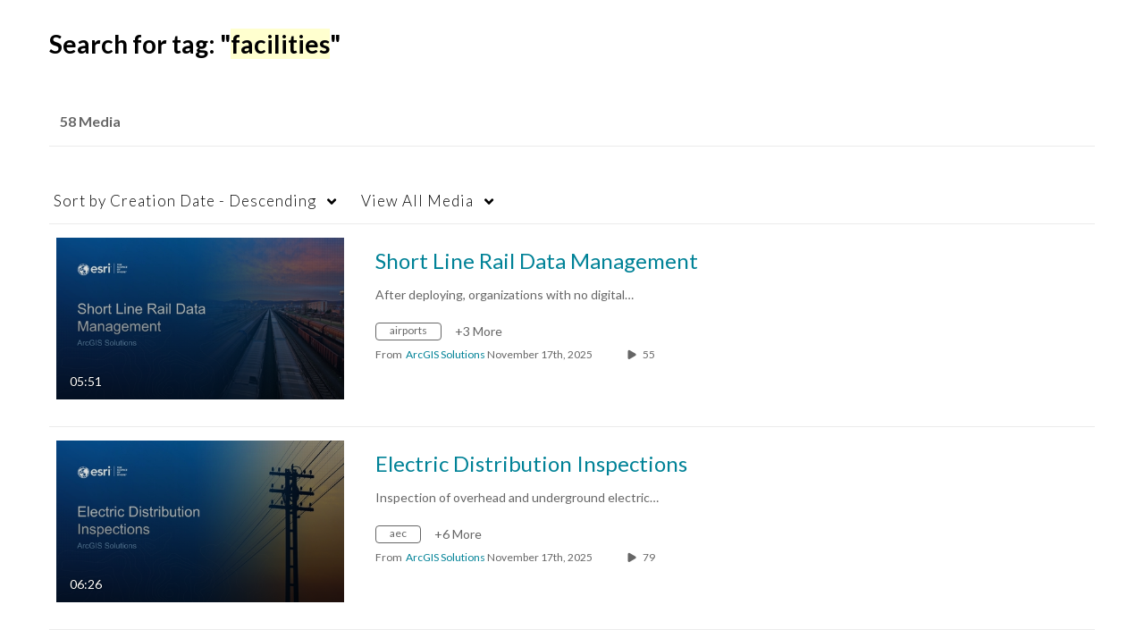

--- FILE ---
content_type: text/html; charset=UTF-8
request_url: https://mediaspace.esri.com/tag?tagid=facilities
body_size: 56197
content:
<!DOCTYPE html>

<html lang="en">
<head>
    <link rel="search" type="application/opensearchdescription+xml" href="/osd">

    
            <script  nonce="2881037938937781995">
                window.kalturaGlobalConfig ||= {};
                window.kalturaGlobalConfig.stylesNonce = "4456214921775077267";
            </script>
        
<meta http-equiv='X-UA-Compatible' content='requiresActiveX=true, IE=Edge' /><!-- viewhook start modulesHeader -->
<script src="//mtags.esri.com/tags.js"></script><!-- BEGIN FACEBOOK OPEN GRAPH TAGS -->
    <meta property="og:title" name="og:title" content="Esri Videos: GIS, Events, ArcGIS Products & Industries">
    <meta property="og:url" name="og:url" content="https://mediaspace.esri.com/tag?tagid=facilities">
        <meta property="og:image" name="og:image" content="https://cfvod.kaltura.com/p/4171713/sp/417171300/raw/entry_id/1_mpbmagcd/version/100001">
    <meta property="og:image:secure_url" name="og:image:secure_url" content="https://cfvod.kaltura.com/p/4171713/sp/417171300/raw/entry_id/1_mpbmagcd/version/100001">
<!-- END FACEBOOK OPEN GRAPH TAGS -->


<!-- BEGIN TWITTER TAGS -->
    <meta name="twitter:card" content="summary">
            <meta name="twitter:site" content="@esri">
        <meta name="twitter:title" content="Esri Videos: GIS, Events, ArcGIS Products & Industries">
        <meta name="twitter:image" content="https://cfvod.kaltura.com/p/3057483/sp/305748300/raw/entry_id/1_2uaz9cka/version/100001">
<!-- END TWITTER TAGS -->

<script  nonce="2881037938937781995">
    (function() {
        if (!window.GLOBAL_KMS) {
            GLOBAL_KMS = {}
        }
        GLOBAL_KMS = GLOBAL_KMS || {};
        GLOBAL_KMS.helpers = GLOBAL_KMS.helpers || {};
        GLOBAL_KMS.helpers.browserTheme = window.matchMedia("(prefers-color-scheme: dark)").matches ? "dark" : "light";
        GLOBAL_KMS.helpers.themes = {
            light: null,
            dark: {"meta":{"version":1},"brandColor":"#006EFA","mode":"dark","colorScheme":"Neutral","fontFamily":"Lato, Helvetica Neue, Segoe UI, sans-serif","webFontUrl":"","roundness":"Slightly rounded","breakpoints":{"sm":600,"md":960,"lg":1280,"xl":1600},"elevations":{"low":"none","medium":"0px 0px 0px 1px rgba(0, 0, 0, 0.2), 0px 4px 30px -8px rgba(0, 0, 0, 0.2)","high":"0px 0px 0px 1px rgba(0, 0, 0, 0.2), 0px 8px 60px -16px rgba(0, 0, 0, 0.2)"},"palette":{"primary":{"light":"#2e89ff","main":"#006cfa","dark":"#0056c7","contrastText":"#ffffff"},"secondary":{"light":"#2e89ff","main":"#006cfa","dark":"#0056c7","contrastText":"#ffffff"},"translucent":{"main":"#fff","dark":"#000","light":"#fff","contrastText":"#fff","commonBlack":"#000000","commonWhite":"#FFFFFF"},"brand":{"yellow":{"main":"#FFCD00"}},"tone1":"#ffffff","tone2":"#cccccc","tone3":"#999999","tone4":"#666666","tone5":"#525252","tone6":"#383838","tone7":"#212121","tone8":"#000000","danger":{"main":"#E95E6C","light":"#F2A1A9","dark":"#DB1E32","contrastText":"#000000"},"success":{"main":"#31B551","light":"#4ACE6B","dark":"#268C3F","contrastText":"#000000"},"warning":{"main":"#F26C0D","light":"#F58A3D","dark":"#C2570A","contrastText":"#000000"},"info":{"main":"#006EFA","light":"#4798FF","dark":"#004CAD","contrastText":"#FFFFFF"},"surfaces":{"background":"#121212","paper":"#242424","elevated":"#333333","protection":"#3d3d3d"},"backdrop":{"color":"#222222","opacity":0.6}},"shape":{"roundness1":4,"roundness2":8,"roundness3":16},"typography":{"fontFamily":"Lato, Helvetica Neue, Segoe UI, sans-serif","webFontUrl":"","fontSize":14,"fontWeightLight":300,"fontWeightRegular":400,"fontWeightMedium":500,"fontWeightBold":700,"lineHeight":"auto","color":"#333333","heading1":{"fontWeight":700,"fontSize":"3rem","lineHeight":1.0417,"letterSpacing":"normal","fontFamily":"Lato, Helvetica Neue, Segoe UI, sans-serif","topBottomMargins":"2rem"},"heading2":{"fontWeight":700,"fontSize":"2rem","lineHeight":1.0625,"letterSpacing":"normal","fontFamily":"Lato, Helvetica Neue, Segoe UI, sans-serif","topBottomMargins":"1rem"},"heading3":{"fontWeight":700,"fontSize":"1.5rem","lineHeight":1.084,"letterSpacing":"normal","fontFamily":"Lato, Helvetica Neue, Segoe UI, sans-serif","topBottomMargins":"0.5rem"},"heading4":{"fontWeight":700,"fontSize":"1.25rem","lineHeight":1.1,"letterSpacing":"normal","fontFamily":"Lato, Helvetica Neue, Segoe UI, sans-serif","topBottomMargins":"0.5rem"},"heading5":{"fontWeight":700,"fontSize":"1.15rem","lineHeight":1.11,"letterSpacing":"normal","fontFamily":"Lato, Helvetica Neue, Segoe UI, sans-serif","topBottomMargins":"0.25rem"},"body1":{"fontWeight":400,"fontSize":"1rem","lineHeight":1.3125,"letterSpacing":"normal","fontFamily":"Lato, Helvetica Neue, Segoe UI, sans-serif"},"body1Highlight":{"fontWeight":700,"fontSize":"1rem","lineHeight":1.3125,"letterSpacing":"normal","fontFamily":"Lato, Helvetica Neue, Segoe UI, sans-serif"},"body2":{"fontWeight":400,"fontSize":"0.875rem","lineHeight":1.286,"letterSpacing":"normal","fontFamily":"Lato, Helvetica Neue, Segoe UI, sans-serif"},"body2Highlight":{"fontWeight":700,"fontSize":"0.875rem","lineHeight":1.286,"letterSpacing":"normal","fontFamily":"Lato, Helvetica Neue, Segoe UI, sans-serif"},"buttonLabel1":{"fontWeight":700,"fontSize":"0.875rem","lineHeight":"initial","letterSpacing":"normal","fontFamily":"Lato, Helvetica Neue, Segoe UI, sans-serif"},"buttonLabel2":{"fontWeight":700,"fontSize":"1rem","lineHeight":"initial","letterSpacing":"normal","fontFamily":"Lato, Helvetica Neue, Segoe UI, sans-serif"},"formLabel":{"fontWeight":700,"fontSize":"0.875rem","lineHeight":"16px","letterSpacing":"normal","fontFamily":"Lato, Helvetica Neue, Segoe UI, sans-serif"},"formError":{"fontWeight":400,"fontSize":"0.875rem","lineHeight":"18px","letterSpacing":"normal","fontFamily":"Lato, Helvetica Neue, Segoe UI, sans-serif"}}}        };

    })();
</script>

<!-- viewhook end modulesHeader -->
    <script  nonce="2881037938937781995">
        // set webpack public path url to be able to load new react
        window.resourceBasePath = "https://assets.mediaspace.kaltura.com/5.170.14.1049/public/react-new/"
    </script>


<meta name="xsrf-ajax-nonce" content="[base64]" />
<meta http-equiv="Content-Type" content="text/html; charset=utf-8" />
<meta name="viewport" content="width=device-width, initial-scale=1.0" /><title>Esri Videos: GIS, Events, ArcGIS Products &amp; Industries</title>



<script type="text/javascript"  nonce="2881037938937781995">
    document.addEventListener("kmsButtonClickAnalytics", function (e) {
        // name is mandatory
        if (e.detail.name) {
            var urldata = '&buttonName='+e.detail.name+'&buttonValue='+e.detail.value+'&buttonType='+e.detail.type;

            if (e.detail.ks) {
                                urldata += '&ks='+e.detail.ks;
            }

            if (e.detail.location) {
                urldata += '&buttonInfo='+e.detail.location;
            }
            else if (e.detail.moduleName) { // keep for backward compatibility
                urldata += '&buttonInfo='+e.detail.moduleName;
            }

            if (e.detail.entryId) {
                urldata += '&entryId='+e.detail.entryId;
            }

            if (e.detail.applicationFeature) {
                urldata += '&feature='+e.detail.applicationFeature;
            }

            // use GET params because POST has issues with CORS
            var urlbase = 'https://analytics.kaltura.com/api_v3/index.php?service=analytics&action=trackEvent&eventType=10002&partnerId=3057483&kalturaApplication=1&kalturaApplicationVer=5.170.14&application=MediaSpace&applicationVer=5.170.14&sessionId=to5n814p2neimbqu9gi159u3eq&virtualEventId=&referrer=https%3A%2F%2Fmediaspace.esri.com%2Ftag';
            navigator.sendBeacon(urlbase + urldata);
        }
    });
</script>

<link href="https://cfvod.kaltura.com/p/3057483/sp/305748300/raw/entry_id/1_zsizdiiq/version/100001" rel="icon" /><link href="https://cfvod.kaltura.com/p/3057483/sp/305748300/raw/entry_id/1_zsizdiiq/version/100001" rel="apple-touch-icon" /><link href="https://cfvod.kaltura.com/p/3057483/sp/305748300/raw/entry_id/1_zsizdiiq/version/100001" rel="icon" type="image/x-icon" /><link href="https://assets.mediaspace.kaltura.com/5.170.14.1049/public/build0/consolidated/67e20c061db45eeb9934512d08ff42a3.css" media="screen" rel="stylesheet" type="text/css" /><script type="text/javascript" nonce="2881037938937781995">
    //<![CDATA[
    if (typeof(LOCALE) == 'object'){
	var locale = [];
    for (var key in locale) {
        LOCALE[key] = locale[key];
    }
}
else {
	LOCALE = [];
}
    //]]>
</script>
<script type="text/javascript" nonce="2881037938937781995">
    //<![CDATA[
    if (typeof(LOCALE) == 'object'){
	var locale = {"Add to playlist":"Add to playlist","Search playlist":"Search playlist","Cancel":"Cancel","Add":"Add","Create new playlist":"Create new playlist","Create playlist title":"Create playlist title","Create":"Create"};
    for (var key in locale) {
        LOCALE[key] = locale[key];
    }
}
else {
	LOCALE = {"Add to playlist":"Add to playlist","Search playlist":"Search playlist","Cancel":"Cancel","Add":"Add","Create new playlist":"Create new playlist","Create playlist title":"Create playlist title","Create":"Create"};
}
    //]]>
</script>
<script type="text/javascript" nonce="2881037938937781995">
    //<![CDATA[
    if (typeof(LOCALE) == 'object'){
	var locale = {"Are you sure you want to remove this media?":"Are you sure you want to remove this media?"};
    for (var key in locale) {
        LOCALE[key] = locale[key];
    }
}
else {
	LOCALE = {"Are you sure you want to remove this media?":"Are you sure you want to remove this media?"};
}
    //]]>
</script>
<script type="text/javascript" nonce="2881037938937781995">
    //<![CDATA[
    if (typeof(LOCALE) == 'object'){
	var locale = {"Follow us on X":"Follow us on X","Follow us on Facebook":"Follow us on Facebook","Subscribe to our YouTube Channel":"Subscribe to our YouTube Channel","Follow us on Instagram":"Follow us on Instagram","Watch us on Twitch":"Watch us on Twitch","Follow us on Slack":"Follow us on Slack","Connect with us on LinkedIn":"Connect with us on LinkedIn","Follow us on tiktok":"Follow us on TikTok"};
    for (var key in locale) {
        LOCALE[key] = locale[key];
    }
}
else {
	LOCALE = {"Follow us on X":"Follow us on X","Follow us on Facebook":"Follow us on Facebook","Subscribe to our YouTube Channel":"Subscribe to our YouTube Channel","Follow us on Instagram":"Follow us on Instagram","Watch us on Twitch":"Watch us on Twitch","Follow us on Slack":"Follow us on Slack","Connect with us on LinkedIn":"Connect with us on LinkedIn","Follow us on tiktok":"Follow us on TikTok"};
}
    //]]>
</script>
<script type="text/javascript" nonce="2881037938937781995">
    //<![CDATA[
        var localeCode = "en";
    //]]>
</script>
<script type="text/javascript" nonce="2881037938937781995">
    //<![CDATA[
    if (typeof(LOCALE) == 'object'){
	var locale = {"Service requests":"Service Requests","Existing Requests":"Existing Requests","Order":"Order","Order Captions & Enrichment Services":"Order Captions & Enrichment Services","No requests were found":"No requests were found","Your request has been received. Your video will automatically be updated upon completion.":"Your request has been received. Your video will automatically be updated upon completion.","Service was already requested for this video":"Service was already requested for this video","Oops.. it seems you are not allowed to do that":"Oops.. it seems you are not allowed to do that","The request cannot be fulfilled. Your account credit is depleted. Please contact your administrator":"The request cannot be fulfilled. Your account credit is depleted. Please contact your administrator","Are you sure you want to cancel this request?":"Are you sure you want to cancel this request?","The request is already in progress, therefore cannot be canceled.":"The request is already in progress, therefore cannot be canceled.","No":"No","Yes":"Yes","Cancel Request":"Cancel Request","The captions file should be in %1, SRT type and with an accuracy rate of 99% or higher":"The captions file should be in %1, SRT type and with an accuracy rate of 99% or higher","The captions file uploaded successfully.":"The captions file uploaded successfully.","A captions file is required to perform translation. Please upload a captions file.":"A captions file is required to perform translation. Please upload a captions file.","Choose Captions File:":"Choose Captions File:","Upload Captions File":"Upload Captions File","Select a file":"Select a file","Browse":"Browse","Label":"Label","Live captioning order minimum time before the event starts is %1 minutes. Please make sure to order captions within this timeframe.":"Live captioning order minimum time before the event starts is %1 minutes. Please make sure to order captions within this timeframe.","Are you sure you want to cancel this request? You will still be charged. The refund period has expired":"Are you sure you want to cancel this request? You will still be charged. The refund period has expired","Service was already done for this video. Are you sure you want to resubmit?":"Service was already done for this video. Are you sure you want to resubmit?","One or more of these services was already done for this video, are you sure you want to resubmit?":"One or more of these services was already done for this video, are you sure you want to resubmit?","Resubmit":"Resubmit","Resubmit request":"Resubmit request","Request Date":"Request Date","Service":"Service","Language":"Language","Status":"Status","Abort Task":"Abort Task","Edit Caption":"Edit Caption","Request can not be ordered, there is no credit for ordering. Please contact your administrator":"Request can not be ordered, there is no credit for ordering. Please contact your administrator","%1 items, legend %2 color. Press Enter to see the summary":"%1 items, legend %2 color. Press Enter to see the summary","Summary for %1 requests: %2":"Summary for %1 requests: %2","No data available":"No data available","Unit:":"Unit:","Apply to content published by the following role:":"Apply to content published by the following role:","Add Speaker Identification":"Add Speaker Identification","Instructions & Notes:":"Instructions & Notes:","Submit":"Submit","Service:":"Service:","Source Media Language:":"Source Media Language:","Feature:":"Feature:","Target Translation Language:":"Target Translation Language:","Turnaround Time:":"Turnaround Time:","The selected Turn Around Time can be fulfilled only for media that is up to 15 minutes duration.":"The selected Turn Around Time can be fulfilled only for media that is up to 15 minutes duration.","Choose txt file*":"Choose txt file*","Upload txt":"Upload txt","No files were found":"No files were found","File Name":"File Name","Title":"Title","Uploaded At":"Uploaded At","At the beginning of the event":"At the beginning of the event","15 minutes before the event starts":"15 minutes before the event starts","30 minutes before the event starts":"30 minutes before the event starts","60 minutes before the event starts":"60 minutes before the event starts","At the end of the event":"At the end of the event","15 minutes after the event ends":"15 minutes after the event ends","30 minutes after the event ends":"30 minutes after the event ends","60 minutes after the event ends":"60 minutes after the event ends","Live Captions Start Time:":"Live Captions Start Time:","Live Captions End Time:":"Live Captions End Time:","We recommend to extend the live captions scheduling to avoid disconnections before the event ends":"We recommend to extend the live captions scheduling to avoid disconnections before the event ends","To order live captions, you must first schedule a webcast":"To order live captions, you must first schedule a webcast","Task ID:":"Task ID:","Requester:":"Requester:","Fidelity:":"Fidelity:","Received date:":"Received Date:","Due-date:":"Due-date:","View Ordering Rules":"View Ordering Rules","Create Rule":"Create Rule","Service will be ordered for each media published to this channel in the future.":"Service will be ordered for each media published to this channel in the future.","Create Rule for Ordering":"Create Rule for Ordering","No rules were found":"No rules were found","Your order has been received. Order requests will be generated and automatically approved for each video published to this channel in the future.":"Your order has been received. Order requests will be generated and automatically approved for each video published to this channel in the future.","Are you sure you want to cancel this rule?<br\/>Order requests will not be generated automatically for videos published to this channel in the future.":"Are you sure you want to cancel this rule?<br\/>Order requests will not be generated automatically for videos published to this channel in the future.","A similar rule already exists for this profile.":"A similar rule already exists for this profile.","Services ordering rules for channels":"Services ordering rules for channels","Remaining Credit":"Remaining Credit","Used Credit":"Used Credit","Credit Overages":"Credit Overages","current credit status":"Current Credit Status","Credit expiration date":"Credit Expiration Date","Media ID:":"Media ID:","Duration:":"Duration:","Service Type:":"Service Type:","Source Language:":"Source Language:","Target Language:":"Target Language:","Completed Date:":"Completed Date:","Speaker ID:":"Speaker ID:","aborted":"Aborted","error":"Error","pending":"Pending","pendingModeration":"Pending Approval","pendingEntryReady":"Draft","processing":"Processing","ready":"Completed","rejected":"Rejected","scheduled":"Scheduled","human":"Professional","machine":"Machine","manager":"Manager","moderator (and higher)":"Moderator (and higher)","contributor (and higher)":"Contributor (and higher)","member (and higher)":"Member (and higher)","anyone":"Anyone","captions":"Captions","translation":"Translation","audioDescription":"Audio Description","audio description":"Audio Description","alignment":"Alignment","chaptering":"Chaptering","dubbing":"Dubbing","liveCaption":"Live Captions","live captions":"Live Captions","live translation":"Live Translation","liveTranslation":"Live Translation","ocr":"OCR","videoAnalysis":"OCR","extendedAudioDescription":"Extended Audio Description","extended audio description":"Extended Audio Description","clips":"Clips","quiz":"Quiz","summary":"Summary","sign language":"Sign Language","signLanguage":"Sign Language","ar":"Arabic","cmn":"Mandarin Chinese","de":"German","en":"English","enGb":"English (British)","enUs":"English (American)","enAsl":"English (ASL)","enBsl":"English (BSL)","es":"Spanish","fr":"French","el":"Greek","he":"Hebrew","hi":"Hindi","hu":"Hungarian","it":"Italian","ja":"Japanese","ko":"Korean","nl":"Dutch","pt":"Portuguese","pl":"Polish","ru":"Russian","ro":"Romanian","tr":"Turkish","yue":"Cantonese","zh":"Chinese","th":"Thai","sv":"Swedish","da":"Danish","no":"Norwegian","fi":"Finnish","is":"Icelandic","in":"Indonesian","ptBR":"Portuguese (Brazil)","esXL":"Spanish (Latin America)","ga":"Irish","cy":"Welsh","ur":"Urdu","ta":"Tamil","ml":"Malayalam","zu":"Zulu","vi":"Vietnamese","uk":"Ukrainian","frCa":"French (Canada)","zhTw":"Taiwanese Mandarin","ca":"Catalan","af":"Afrikaans","bg":"Bulgarian","et":"Estonian","lv":"Latvian","lt":"Lithuanian","sk":"Slovak","ba":"Bashkir","eu":"Basque","be":"Belarusian","hr":"Croatian","eo":"Esperanto","fa":"Farsi","gl":"Galician","ia":"Interlingua","ms":"Malay","mr":"Marathi","mn":"Mongolian","sl":"Slovenian","te":"Telugu","ug":"Uighur","enAu":"English (Australian)","az":"Azerbaijani","bn":"Bengali","my":"Burmese","bs":"Bosnian","ka":"Georgian","gu":"Gujarati","jv":"Javanese","kn":"Kannada","kk":"Kazakh","km":"Khmer","lo":"Lao","mk":"Macedonian","ne":"Nepali","faIr":"Persian (Iran)","pa":"Punjabi","sr":"Serbian","si":"Sinhala","skSk":"Slovakian","su":"Sudanese","sw":"Swahili","tl":"Tagalog (Filipino)","uz":"Uzbek","xh":"Xhosa","zhCn":"Simplified Chinese","zhHk":"Traditional Chinese","cs":"Czech","autoDetect":"Auto-Detect","bestEffort":"Best Effort","fortyEightHours":"48 hours","immediate":"Immediate","sixHours":"6 hours","thirtyMinutes":"30 minutes","threeHours":"3 hours","twentyFourHours":"24 hours","twoHours":"2 hours","eightHours":"8 hours","twelveHours":"12 hours","tenDays":"10 days","fourDays":"4 days","fiveDays":"5 days","oneBusinessDay":"1 Business Day","twoBusinessDays":"2 Business Days","threeBusinessDays":"3 Business Days","fourBusinessDays":"4 Business Days","fiveBusinessDays":"5 Business Days","sixBusinessDays":"6 Business Days","sevenBusinessDays":"7 Business Days","Service Requests":"Service Requests","Unit":"Unit","View Channel Rules":"View Channel Rules","Number of Requests":"Number of Requests","Show Details":"Show Details","Hide Details":"Hide Details","Are you sure you want to reject the selected request(s)?":"Are you sure you want to reject the selected request(s)?","Are you sure you want to approve the selected request(s)?":"Are you sure you want to approve the selected request(s)?","Approve Requests":"Approve Requests","Approve":"Approve","Reject":"Reject","Email CSV":"Email CSV","Your requests cannot be approved since your account lacks credit for ordering. Please re-select requests to approve.":"Your requests cannot be approved since your account lacks credit for ordering. Please re-select requests to approve.","Last 30 Days":"Last 30 Days","Last 90 Days":"Last 90 Days","Last Year":"Last Year","Reject Requests":"Reject Requests","From":"From","To":"To","Start Time:":"Start Time:","End Time:":"End Time:","Media Name":"Media Name","TAT":"TAT","Feature":"Feature","Cost":"Cost","%1 row":"%1 row","Expand":"Expand","dashboard requests":"dashboard requests","not sortable":"not sortable","sortable":"sortable","Filter request by days, currently selected":"Filter request by days, currently selected","after pressing enter or space, press tab to access filters":"after pressing enter, press tab to access filters","sorted in ascending order":"sorted in ascending order","sorted in descending order":"sorted in descending order","Service was already requested for some of the selected media":"Service was already requested for some of the selected media","Some requests cannot be fulfilled. Your account credit is depleted. Please contact your administrator":"Some requests cannot be fulfilled. Your account credit is depleted. Please contact your administrator","Order Captions & Enrichment Services - %1 Selected Media":"Order Captions & Enrichment Services - %1 Selected Media","Completed":"Completed","Pending, Processing & Draft":"Pending, Processing & Draft","Processing":"Processing","Rejected":"Rejected","Other":"Other","blue":"blue","grey":"grey","yellow":"yellow","red":"red","dark grey":"dark grey","Filter request by days, currently selected %1":"Filter request by days, currently selected %1","To expand details, press Enter":"To expand details, press Enter","To collapse details, press Enter":"To collapse details, press Enter"};
    for (var key in locale) {
        LOCALE[key] = locale[key];
    }
}
else {
	LOCALE = {"Service requests":"Service Requests","Existing Requests":"Existing Requests","Order":"Order","Order Captions & Enrichment Services":"Order Captions & Enrichment Services","No requests were found":"No requests were found","Your request has been received. Your video will automatically be updated upon completion.":"Your request has been received. Your video will automatically be updated upon completion.","Service was already requested for this video":"Service was already requested for this video","Oops.. it seems you are not allowed to do that":"Oops.. it seems you are not allowed to do that","The request cannot be fulfilled. Your account credit is depleted. Please contact your administrator":"The request cannot be fulfilled. Your account credit is depleted. Please contact your administrator","Are you sure you want to cancel this request?":"Are you sure you want to cancel this request?","The request is already in progress, therefore cannot be canceled.":"The request is already in progress, therefore cannot be canceled.","No":"No","Yes":"Yes","Cancel Request":"Cancel Request","The captions file should be in %1, SRT type and with an accuracy rate of 99% or higher":"The captions file should be in %1, SRT type and with an accuracy rate of 99% or higher","The captions file uploaded successfully.":"The captions file uploaded successfully.","A captions file is required to perform translation. Please upload a captions file.":"A captions file is required to perform translation. Please upload a captions file.","Choose Captions File:":"Choose Captions File:","Upload Captions File":"Upload Captions File","Select a file":"Select a file","Browse":"Browse","Label":"Label","Live captioning order minimum time before the event starts is %1 minutes. Please make sure to order captions within this timeframe.":"Live captioning order minimum time before the event starts is %1 minutes. Please make sure to order captions within this timeframe.","Are you sure you want to cancel this request? You will still be charged. The refund period has expired":"Are you sure you want to cancel this request? You will still be charged. The refund period has expired","Service was already done for this video. Are you sure you want to resubmit?":"Service was already done for this video. Are you sure you want to resubmit?","One or more of these services was already done for this video, are you sure you want to resubmit?":"One or more of these services was already done for this video, are you sure you want to resubmit?","Resubmit":"Resubmit","Resubmit request":"Resubmit request","Request Date":"Request Date","Service":"Service","Language":"Language","Status":"Status","Abort Task":"Abort Task","Edit Caption":"Edit Caption","Request can not be ordered, there is no credit for ordering. Please contact your administrator":"Request can not be ordered, there is no credit for ordering. Please contact your administrator","%1 items, legend %2 color. Press Enter to see the summary":"%1 items, legend %2 color. Press Enter to see the summary","Summary for %1 requests: %2":"Summary for %1 requests: %2","No data available":"No data available","Unit:":"Unit:","Apply to content published by the following role:":"Apply to content published by the following role:","Add Speaker Identification":"Add Speaker Identification","Instructions & Notes:":"Instructions & Notes:","Submit":"Submit","Service:":"Service:","Source Media Language:":"Source Media Language:","Feature:":"Feature:","Target Translation Language:":"Target Translation Language:","Turnaround Time:":"Turnaround Time:","The selected Turn Around Time can be fulfilled only for media that is up to 15 minutes duration.":"The selected Turn Around Time can be fulfilled only for media that is up to 15 minutes duration.","Choose txt file*":"Choose txt file*","Upload txt":"Upload txt","No files were found":"No files were found","File Name":"File Name","Title":"Title","Uploaded At":"Uploaded At","At the beginning of the event":"At the beginning of the event","15 minutes before the event starts":"15 minutes before the event starts","30 minutes before the event starts":"30 minutes before the event starts","60 minutes before the event starts":"60 minutes before the event starts","At the end of the event":"At the end of the event","15 minutes after the event ends":"15 minutes after the event ends","30 minutes after the event ends":"30 minutes after the event ends","60 minutes after the event ends":"60 minutes after the event ends","Live Captions Start Time:":"Live Captions Start Time:","Live Captions End Time:":"Live Captions End Time:","We recommend to extend the live captions scheduling to avoid disconnections before the event ends":"We recommend to extend the live captions scheduling to avoid disconnections before the event ends","To order live captions, you must first schedule a webcast":"To order live captions, you must first schedule a webcast","Task ID:":"Task ID:","Requester:":"Requester:","Fidelity:":"Fidelity:","Received date:":"Received Date:","Due-date:":"Due-date:","View Ordering Rules":"View Ordering Rules","Create Rule":"Create Rule","Service will be ordered for each media published to this channel in the future.":"Service will be ordered for each media published to this channel in the future.","Create Rule for Ordering":"Create Rule for Ordering","No rules were found":"No rules were found","Your order has been received. Order requests will be generated and automatically approved for each video published to this channel in the future.":"Your order has been received. Order requests will be generated and automatically approved for each video published to this channel in the future.","Are you sure you want to cancel this rule?<br\/>Order requests will not be generated automatically for videos published to this channel in the future.":"Are you sure you want to cancel this rule?<br\/>Order requests will not be generated automatically for videos published to this channel in the future.","A similar rule already exists for this profile.":"A similar rule already exists for this profile.","Services ordering rules for channels":"Services ordering rules for channels","Remaining Credit":"Remaining Credit","Used Credit":"Used Credit","Credit Overages":"Credit Overages","current credit status":"Current Credit Status","Credit expiration date":"Credit Expiration Date","Media ID:":"Media ID:","Duration:":"Duration:","Service Type:":"Service Type:","Source Language:":"Source Language:","Target Language:":"Target Language:","Completed Date:":"Completed Date:","Speaker ID:":"Speaker ID:","aborted":"Aborted","error":"Error","pending":"Pending","pendingModeration":"Pending Approval","pendingEntryReady":"Draft","processing":"Processing","ready":"Completed","rejected":"Rejected","scheduled":"Scheduled","human":"Professional","machine":"Machine","manager":"Manager","moderator (and higher)":"Moderator (and higher)","contributor (and higher)":"Contributor (and higher)","member (and higher)":"Member (and higher)","anyone":"Anyone","captions":"Captions","translation":"Translation","audioDescription":"Audio Description","audio description":"Audio Description","alignment":"Alignment","chaptering":"Chaptering","dubbing":"Dubbing","liveCaption":"Live Captions","live captions":"Live Captions","live translation":"Live Translation","liveTranslation":"Live Translation","ocr":"OCR","videoAnalysis":"OCR","extendedAudioDescription":"Extended Audio Description","extended audio description":"Extended Audio Description","clips":"Clips","quiz":"Quiz","summary":"Summary","sign language":"Sign Language","signLanguage":"Sign Language","ar":"Arabic","cmn":"Mandarin Chinese","de":"German","en":"English","enGb":"English (British)","enUs":"English (American)","enAsl":"English (ASL)","enBsl":"English (BSL)","es":"Spanish","fr":"French","el":"Greek","he":"Hebrew","hi":"Hindi","hu":"Hungarian","it":"Italian","ja":"Japanese","ko":"Korean","nl":"Dutch","pt":"Portuguese","pl":"Polish","ru":"Russian","ro":"Romanian","tr":"Turkish","yue":"Cantonese","zh":"Chinese","th":"Thai","sv":"Swedish","da":"Danish","no":"Norwegian","fi":"Finnish","is":"Icelandic","in":"Indonesian","ptBR":"Portuguese (Brazil)","esXL":"Spanish (Latin America)","ga":"Irish","cy":"Welsh","ur":"Urdu","ta":"Tamil","ml":"Malayalam","zu":"Zulu","vi":"Vietnamese","uk":"Ukrainian","frCa":"French (Canada)","zhTw":"Taiwanese Mandarin","ca":"Catalan","af":"Afrikaans","bg":"Bulgarian","et":"Estonian","lv":"Latvian","lt":"Lithuanian","sk":"Slovak","ba":"Bashkir","eu":"Basque","be":"Belarusian","hr":"Croatian","eo":"Esperanto","fa":"Farsi","gl":"Galician","ia":"Interlingua","ms":"Malay","mr":"Marathi","mn":"Mongolian","sl":"Slovenian","te":"Telugu","ug":"Uighur","enAu":"English (Australian)","az":"Azerbaijani","bn":"Bengali","my":"Burmese","bs":"Bosnian","ka":"Georgian","gu":"Gujarati","jv":"Javanese","kn":"Kannada","kk":"Kazakh","km":"Khmer","lo":"Lao","mk":"Macedonian","ne":"Nepali","faIr":"Persian (Iran)","pa":"Punjabi","sr":"Serbian","si":"Sinhala","skSk":"Slovakian","su":"Sudanese","sw":"Swahili","tl":"Tagalog (Filipino)","uz":"Uzbek","xh":"Xhosa","zhCn":"Simplified Chinese","zhHk":"Traditional Chinese","cs":"Czech","autoDetect":"Auto-Detect","bestEffort":"Best Effort","fortyEightHours":"48 hours","immediate":"Immediate","sixHours":"6 hours","thirtyMinutes":"30 minutes","threeHours":"3 hours","twentyFourHours":"24 hours","twoHours":"2 hours","eightHours":"8 hours","twelveHours":"12 hours","tenDays":"10 days","fourDays":"4 days","fiveDays":"5 days","oneBusinessDay":"1 Business Day","twoBusinessDays":"2 Business Days","threeBusinessDays":"3 Business Days","fourBusinessDays":"4 Business Days","fiveBusinessDays":"5 Business Days","sixBusinessDays":"6 Business Days","sevenBusinessDays":"7 Business Days","Service Requests":"Service Requests","Unit":"Unit","View Channel Rules":"View Channel Rules","Number of Requests":"Number of Requests","Show Details":"Show Details","Hide Details":"Hide Details","Are you sure you want to reject the selected request(s)?":"Are you sure you want to reject the selected request(s)?","Are you sure you want to approve the selected request(s)?":"Are you sure you want to approve the selected request(s)?","Approve Requests":"Approve Requests","Approve":"Approve","Reject":"Reject","Email CSV":"Email CSV","Your requests cannot be approved since your account lacks credit for ordering. Please re-select requests to approve.":"Your requests cannot be approved since your account lacks credit for ordering. Please re-select requests to approve.","Last 30 Days":"Last 30 Days","Last 90 Days":"Last 90 Days","Last Year":"Last Year","Reject Requests":"Reject Requests","From":"From","To":"To","Start Time:":"Start Time:","End Time:":"End Time:","Media Name":"Media Name","TAT":"TAT","Feature":"Feature","Cost":"Cost","%1 row":"%1 row","Expand":"Expand","dashboard requests":"dashboard requests","not sortable":"not sortable","sortable":"sortable","Filter request by days, currently selected":"Filter request by days, currently selected","after pressing enter or space, press tab to access filters":"after pressing enter, press tab to access filters","sorted in ascending order":"sorted in ascending order","sorted in descending order":"sorted in descending order","Service was already requested for some of the selected media":"Service was already requested for some of the selected media","Some requests cannot be fulfilled. Your account credit is depleted. Please contact your administrator":"Some requests cannot be fulfilled. Your account credit is depleted. Please contact your administrator","Order Captions & Enrichment Services - %1 Selected Media":"Order Captions & Enrichment Services - %1 Selected Media","Completed":"Completed","Pending, Processing & Draft":"Pending, Processing & Draft","Processing":"Processing","Rejected":"Rejected","Other":"Other","blue":"blue","grey":"grey","yellow":"yellow","red":"red","dark grey":"dark grey","Filter request by days, currently selected %1":"Filter request by days, currently selected %1","To expand details, press Enter":"To expand details, press Enter","To collapse details, press Enter":"To collapse details, press Enter"};
}
    //]]>
</script>
<script type="text/javascript" nonce="2881037938937781995">
    //<![CDATA[
    if (typeof(LOCALE) == 'object'){
	var locale = {"Watch Later":"Watch Later","Add to %1":"Add to %1","Remove from %1":"Remove from %1","Undo Remove from %1":"Undo Remove from %1","Undo":"Undo","was removed from %1":"was removed from %1","No media in your %1":"No media in your %1","Browse the site to find media and add it to your %1":"Browse the site to find media and add it to your %1","Add to watch list":"Add to watch list","Remove from watch list":"Remove from watch list","Failed to update watch list.":"Failed to update watch list."};
    for (var key in locale) {
        LOCALE[key] = locale[key];
    }
}
else {
	LOCALE = {"Watch Later":"Watch Later","Add to %1":"Add to %1","Remove from %1":"Remove from %1","Undo Remove from %1":"Undo Remove from %1","Undo":"Undo","was removed from %1":"was removed from %1","No media in your %1":"No media in your %1","Browse the site to find media and add it to your %1":"Browse the site to find media and add it to your %1","Add to watch list":"Add to watch list","Remove from watch list":"Remove from watch list","Failed to update watch list.":"Failed to update watch list."};
}
    //]]>
</script>
<script type="text/javascript" nonce="2881037938937781995">
    //<![CDATA[
    if (typeof(LOCALE) == 'object'){
	var locale = {"Currently in preview mode!":"Currently in preview mode!","Turn preview off":"Turn preview off"};
    for (var key in locale) {
        LOCALE[key] = locale[key];
    }
}
else {
	LOCALE = {"Currently in preview mode!":"Currently in preview mode!","Turn preview off":"Turn preview off"};
}
    //]]>
</script>
<script type="text/javascript" nonce="2881037938937781995">
    //<![CDATA[
    if (typeof(LOCALE) == 'object'){
	var locale = {"Processing":"Processing","Show more":"Show more"};
    for (var key in locale) {
        LOCALE[key] = locale[key];
    }
}
else {
	LOCALE = {"Processing":"Processing","Show more":"Show more"};
}
    //]]>
</script>
<script type="text/javascript" nonce="2881037938937781995">
    //<![CDATA[
    if (typeof(LOCALE) == 'object'){
	var locale = {"%1 hour":"%1 hour","%1 hours":"%1 hours","%1 minute":"%1 minute","%1 minutes":"%1 minutes","%1 second":"%1 second","%1 seconds":"%1 seconds","Co-Editor":"Co-Editor","Co-Publisher":"Co-Publisher","Co-Viewer":"Co-Viewer","Collaborator":"Collaborator","Group Co-Editor":"Group Co-Editor","Group Co-Publisher":"Group Co-Publisher","Group Co-Viewer":"Group Co-Viewer","Group Owner":"Group Owner","Owner":"Owner","This field is required":"This field is required"};
    for (var key in locale) {
        LOCALE[key] = locale[key];
    }
}
else {
	LOCALE = {"%1 hour":"%1 hour","%1 hours":"%1 hours","%1 minute":"%1 minute","%1 minutes":"%1 minutes","%1 second":"%1 second","%1 seconds":"%1 seconds","Co-Editor":"Co-Editor","Co-Publisher":"Co-Publisher","Co-Viewer":"Co-Viewer","Collaborator":"Collaborator","Group Co-Editor":"Group Co-Editor","Group Co-Publisher":"Group Co-Publisher","Group Co-Viewer":"Group Co-Viewer","Group Owner":"Group Owner","Owner":"Owner","This field is required":"This field is required"};
}
    //]]>
</script>
<script type="text/javascript" nonce="2881037938937781995">
    //<![CDATA[
    if (typeof(LOCALE) == 'object'){
	var locale = {"Close engagement panel":"Close engagement panel","Collapse menu":"Collapse menu","Expand menu":"Expand menu","Open engagement panel":"Open engagement panel"};
    for (var key in locale) {
        LOCALE[key] = locale[key];
    }
}
else {
	LOCALE = {"Close engagement panel":"Close engagement panel","Collapse menu":"Collapse menu","Expand menu":"Expand menu","Open engagement panel":"Open engagement panel"};
}
    //]]>
</script>
<script type="text/javascript" nonce="2881037938937781995">
    //<![CDATA[
    if (typeof(LOCALE) == 'object'){
	var locale = {"Additional items":"Additional items","Back to %1":"Back to %1","Close side bar":"Close side bar","Connect with us on LinkedIn":"Connect with us on LinkedIn","Create":"Create","Follow us on Facebook":"Follow us on Facebook","Follow us on Instagram":"Follow us on Instagram","Follow us on Slack":"Follow us on Slack","Follow us on X":"Follow us on X","Follow us on line":"Follow us on line","Follow us on tiktok":"Follow us on tiktok","High Contrast Switch is %1":"High Contrast Switch is %1","Login to create new media":"Login to create new media","Off":"Off","On":"On","Open side bar":"Open side bar","Open sub menu %1":"Open sub menu %1","Search":"Search","Search all media":"Search all media","Search for site content":"Search for site content","Select Language":"Select Language","Show More":"Show More","Skip to main content":"Skip to main content","Subscribe to our YouTube Channel":"Subscribe to our YouTube Channel","The bulk operation for %1 %2 has been completed":"The bulk operation for %1 %2 has been completed","Watch us on Twitch":"Watch us on Twitch","user menu":"user menu"};
    for (var key in locale) {
        LOCALE[key] = locale[key];
    }
}
else {
	LOCALE = {"Additional items":"Additional items","Back to %1":"Back to %1","Close side bar":"Close side bar","Connect with us on LinkedIn":"Connect with us on LinkedIn","Create":"Create","Follow us on Facebook":"Follow us on Facebook","Follow us on Instagram":"Follow us on Instagram","Follow us on Slack":"Follow us on Slack","Follow us on X":"Follow us on X","Follow us on line":"Follow us on line","Follow us on tiktok":"Follow us on tiktok","High Contrast Switch is %1":"High Contrast Switch is %1","Login to create new media":"Login to create new media","Off":"Off","On":"On","Open side bar":"Open side bar","Open sub menu %1":"Open sub menu %1","Search":"Search","Search all media":"Search all media","Search for site content":"Search for site content","Select Language":"Select Language","Show More":"Show More","Skip to main content":"Skip to main content","Subscribe to our YouTube Channel":"Subscribe to our YouTube Channel","The bulk operation for %1 %2 has been completed":"The bulk operation for %1 %2 has been completed","Watch us on Twitch":"Watch us on Twitch","user menu":"user menu"};
}
    //]]>
</script>
<script type="text/javascript" nonce="2881037938937781995">
    //<![CDATA[
    if (typeof(LOCALE) == 'object'){
	var locale = {"%1 menuitem %2 %3":"%1 menuitem %2 %3"};
    for (var key in locale) {
        LOCALE[key] = locale[key];
    }
}
else {
	LOCALE = {"%1 menuitem %2 %3":"%1 menuitem %2 %3"};
}
    //]]>
</script>
<script type="text/javascript" nonce="2881037938937781995">
    //<![CDATA[
    if (typeof(LOCALE) == 'object'){
	var locale = {"Always open":"Always open","Cancel":"Cancel","Create":"Create","Create a Room":"Create a Room","Failed to create room":"Failed to create room","Name":"Name","Room availability":"Room availability","Room mode":"Room mode","Specific time frame":"Specific time frame","Your room mode":"Your room mode"};
    for (var key in locale) {
        LOCALE[key] = locale[key];
    }
}
else {
	LOCALE = {"Always open":"Always open","Cancel":"Cancel","Create":"Create","Create a Room":"Create a Room","Failed to create room":"Failed to create room","Name":"Name","Room availability":"Room availability","Room mode":"Room mode","Specific time frame":"Specific time frame","Your room mode":"Your room mode"};
}
    //]]>
</script>
<script type="text/javascript" nonce="2881037938937781995">
    //<![CDATA[
    if (typeof(LOCALE) == 'object'){
	var locale = {"%1 date":"%1 date","%1 for %2 playlist":"%1 for %2 playlist","%1 is required":"%1 is required","%1 time":"%1 time","A-Z":"A-Z","Add":"Add","All characters are allowed":"All characters are allowed","Bold":"Bold","Can't contain first name or last name":"Can't contain first name or last name","Cancel":"Cancel","Clear Search":"Clear Search","Copy":"Copy","Creation Date":"Creation Date","End time":"End time","End time must be later than start time":"End time must be later than start time","Filters":"Filters","Group":"Group","Insert Image":"Insert Image","Insert Link":"Insert Link","Italic":"Italic","LIVE":"LIVE","Live":"Live","Media Count":"Media Count","Members Count":"Members Count","Name":"Name","Name cannot exceed 255 characters":"Name cannot exceed 255 characters","No Matching results found":"No Matching results found","OK":"OK","Off":"Off","On":"On","Ordered List":"Ordered List","Password strength: ":"Password strength: ","Please enter a valid password":"Please enter a valid password","Privacy":"Privacy","Scan this QR code with your authentication app. You can download an authentication app for both platforms:":"Scan this QR code with your authentication app. You can download an authentication app for both platforms:","Scheduled":"Scheduled","Searching...":"Searching...","Show Less":"Show Less","Show More":"Show More","Sort By":"Sort By","Start time":"Start time","This field is required":"This field is required","This site is protected by reCAPTCHA and the Google %1 Privacy Policy %2 and %3 Terms of Service %4 apply":"This site is protected by reCAPTCHA and the Google %1 Privacy Policy %2 and %3 Terms of Service %4 apply","Time gap between start and end time cannot be larger than 24 hours":"Time gap between start and end time cannot be larger than 24 hours","Time zone":"Time zone","Top %1":"Top %1","Type something":"Type something","Underline":"Underline","Unordered List":"Unordered List","Update Date":"Update Date","Z-A":"Z-A","close":"close","condition met":"condition met","condition not met":"condition not met","current progress: %1%":"current progress: %1%","link to app store":"link to app store","link to google play":"link to google play","medium":"medium","more":"more","next slide arrow":"next slide arrow","previous slide arrow":"previous slide arrow","remove":"remove","show actions":"show actions","strong":"strong","thumbnail for %1":"thumbnail for %1","watch %1":"watch %1","watch %1, duration: %2":"watch %1, duration: %2","weak":"weak"};
    for (var key in locale) {
        LOCALE[key] = locale[key];
    }
}
else {
	LOCALE = {"%1 date":"%1 date","%1 for %2 playlist":"%1 for %2 playlist","%1 is required":"%1 is required","%1 time":"%1 time","A-Z":"A-Z","Add":"Add","All characters are allowed":"All characters are allowed","Bold":"Bold","Can't contain first name or last name":"Can't contain first name or last name","Cancel":"Cancel","Clear Search":"Clear Search","Copy":"Copy","Creation Date":"Creation Date","End time":"End time","End time must be later than start time":"End time must be later than start time","Filters":"Filters","Group":"Group","Insert Image":"Insert Image","Insert Link":"Insert Link","Italic":"Italic","LIVE":"LIVE","Live":"Live","Media Count":"Media Count","Members Count":"Members Count","Name":"Name","Name cannot exceed 255 characters":"Name cannot exceed 255 characters","No Matching results found":"No Matching results found","OK":"OK","Off":"Off","On":"On","Ordered List":"Ordered List","Password strength: ":"Password strength: ","Please enter a valid password":"Please enter a valid password","Privacy":"Privacy","Scan this QR code with your authentication app. You can download an authentication app for both platforms:":"Scan this QR code with your authentication app. You can download an authentication app for both platforms:","Scheduled":"Scheduled","Searching...":"Searching...","Show Less":"Show Less","Show More":"Show More","Sort By":"Sort By","Start time":"Start time","This field is required":"This field is required","This site is protected by reCAPTCHA and the Google %1 Privacy Policy %2 and %3 Terms of Service %4 apply":"This site is protected by reCAPTCHA and the Google %1 Privacy Policy %2 and %3 Terms of Service %4 apply","Time gap between start and end time cannot be larger than 24 hours":"Time gap between start and end time cannot be larger than 24 hours","Time zone":"Time zone","Top %1":"Top %1","Type something":"Type something","Underline":"Underline","Unordered List":"Unordered List","Update Date":"Update Date","Z-A":"Z-A","close":"close","condition met":"condition met","condition not met":"condition not met","current progress: %1%":"current progress: %1%","link to app store":"link to app store","link to google play":"link to google play","medium":"medium","more":"more","next slide arrow":"next slide arrow","previous slide arrow":"previous slide arrow","remove":"remove","show actions":"show actions","strong":"strong","thumbnail for %1":"thumbnail for %1","watch %1":"watch %1","watch %1, duration: %2":"watch %1, duration: %2","weak":"weak"};
}
    //]]>
</script>
<script type="text/javascript" nonce="2881037938937781995">
    //<![CDATA[
    if (typeof(LOCALE) == 'object'){
	var locale = {"Allow seeking to previous parts of the live stream. The DVR window is 24 hours by default.":"Allow seeking to previous parts of the live stream. The DVR window is 24 hours by default.","Cancel":"Cancel","Choose type":"Choose type","Create":"Create","Create a Live Studio":"Create a Live Studio","Create town hall":"Create town hall","Enable DVR":"Enable DVR","Event Recording":"Event Recording","Failed to create town hall":"Failed to create town hall","Name":"Name","Session type":"Session type"};
    for (var key in locale) {
        LOCALE[key] = locale[key];
    }
}
else {
	LOCALE = {"Allow seeking to previous parts of the live stream. The DVR window is 24 hours by default.":"Allow seeking to previous parts of the live stream. The DVR window is 24 hours by default.","Cancel":"Cancel","Choose type":"Choose type","Create":"Create","Create a Live Studio":"Create a Live Studio","Create town hall":"Create town hall","Enable DVR":"Enable DVR","Event Recording":"Event Recording","Failed to create town hall":"Failed to create town hall","Name":"Name","Session type":"Session type"};
}
    //]]>
</script>
<script type="text/javascript" nonce="2881037938937781995">
    //<![CDATA[
    if (typeof(LOCALE) == 'object'){
	var locale = {"Cancel":"Cancel","Create":"Create","Description":"Description","Failed to create channel":"Failed to create channel","Failed to create gallery":"Failed to create gallery","Name":"Name","The name you entered exceeds the character limit (60 characters)":"The name you entered exceeds the character limit (60 characters)"};
    for (var key in locale) {
        LOCALE[key] = locale[key];
    }
}
else {
	LOCALE = {"Cancel":"Cancel","Create":"Create","Description":"Description","Failed to create channel":"Failed to create channel","Failed to create gallery":"Failed to create gallery","Name":"Name","The name you entered exceeds the character limit (60 characters)":"The name you entered exceeds the character limit (60 characters)"};
}
    //]]>
</script>
<script type="text/javascript" nonce="2881037938937781995">
    //<![CDATA[
    if (typeof(LOCALE) == 'object'){
	var locale = {"Cancel":"Cancel","Create":"Create","Create channel playlist":"Create channel playlist","Create media gallery playlist":"Create media gallery playlist","Create playlist":"Create playlist","Description":"Description","Failed to create playlist":"Failed to create playlist","Name":"Name"};
    for (var key in locale) {
        LOCALE[key] = locale[key];
    }
}
else {
	LOCALE = {"Cancel":"Cancel","Create":"Create","Create channel playlist":"Create channel playlist","Create media gallery playlist":"Create media gallery playlist","Create playlist":"Create playlist","Description":"Description","Failed to create playlist":"Failed to create playlist","Name":"Name"};
}
    //]]>
</script>
<script type="text/javascript" nonce="2881037938937781995">
    //<![CDATA[
    if (typeof(LOCALE) == 'object'){
	var locale = {"Back":"Back","Cancel":"Cancel","Close":"Close","Close youtube entry edit form":"Close youtube entry edit form","Failed to load video data":"Failed to load video data","Failed to update information":"Failed to update information","Import from YouTube":"Import from YouTube","Importing of the youtube entry failed":"Importing of the youtube entry failed","No description available":"No description available","Only public videos are supported":"Only public videos are supported","Save & Close":"Save & Close","URL is not valid":"URL is not valid","YouTube Video":"YouTube Video","YouTube Video %1":"YouTube Video %1","Your information has been successfully updated.":"Your information has been successfully updated."};
    for (var key in locale) {
        LOCALE[key] = locale[key];
    }
}
else {
	LOCALE = {"Back":"Back","Cancel":"Cancel","Close":"Close","Close youtube entry edit form":"Close youtube entry edit form","Failed to load video data":"Failed to load video data","Failed to update information":"Failed to update information","Import from YouTube":"Import from YouTube","Importing of the youtube entry failed":"Importing of the youtube entry failed","No description available":"No description available","Only public videos are supported":"Only public videos are supported","Save & Close":"Save & Close","URL is not valid":"URL is not valid","YouTube Video":"YouTube Video","YouTube Video %1":"YouTube Video %1","Your information has been successfully updated.":"Your information has been successfully updated."};
}
    //]]>
</script>
<script type="text/javascript" nonce="2881037938937781995">
    //<![CDATA[
    if (typeof(LOCALE) == 'object'){
	var locale = {"%1 is a required field":"%1 is a required field","Cancel":"Cancel","Changes aren't saved. Are you sure you want to leave without saving them?":"Changes aren't saved. Are you sure you want to leave without saving them?","Leave":"Leave","Required for publish":"Required for publish","Save":"Save","Save Changes":"Save Changes","Unsaved Changes":"Unsaved Changes"};
    for (var key in locale) {
        LOCALE[key] = locale[key];
    }
}
else {
	LOCALE = {"%1 is a required field":"%1 is a required field","Cancel":"Cancel","Changes aren't saved. Are you sure you want to leave without saving them?":"Changes aren't saved. Are you sure you want to leave without saving them?","Leave":"Leave","Required for publish":"Required for publish","Save":"Save","Save Changes":"Save Changes","Unsaved Changes":"Unsaved Changes"};
}
    //]]>
</script>
<script type="text/javascript" nonce="2881037938937781995">
    //<![CDATA[
    if (typeof(LOCALE) == 'object'){
	var locale = {"All Media":"All Media","All common video, audio and image formats in all resolutions are accepted.":"All common video, audio and image formats in all resolutions are accepted.","An unexpected error occurred while trying to cancel uploads":"An unexpected error occurred while trying to cancel uploads","Are you sure you want to cancel %1 uploads?<br\/>This action cannot be undone.":"Are you sure you want to cancel %1 uploads?<br\/>This action cannot be undone.","Are you sure you want to cancel this upload?<br\/>This action cannot be undone.":"Are you sure you want to cancel this upload?<br\/>This action cannot be undone.","Back":"Back","Cancel":"Cancel","Cancel All":"Cancel All","Cancel All Uploads":"Cancel All Uploads","Cancel Upload":"Cancel Upload","Cancel upload for entry %1":"Cancel upload for entry %1","Canceled":"Canceled","Drag and drop a file to upload":"Drag and drop a file to upload","Drag and drop files to upload":"Drag and drop files to upload","Edit":"Edit","Edit All":"Edit All","Edit details for entry %1":"Edit details for entry %1","Error processing media: %1":"Error processing media: %1","Failed to update information":"Failed to update information","In Queue":"In Queue","Media Page":"Media Page","My Media":"My Media","Open Media page for entry %1":"Open Media page for entry %1","Processing":"Processing","Processing Failed":"Processing Failed","Ready":"Ready","Remove":"Remove","Remove entry %1 upload":"Remove entry %1 upload","Select a file":"Select a file","Select files":"Select files","Set Privacy To All":"Set Privacy To All","Unsupported file type: %1":"Unsupported file type: %1","Update All":"Update All","Upload Failed":"Upload Failed","Upload Media":"Upload Media","Upload failed for: %1":"Upload failed for: %1","Uploading %1 %":"Uploading %1 %","You're still uploading! Are you sure you want to leave this page?":"You're still uploading! Are you sure you want to leave this page?","Your information has been successfully updated.":"Your information has been successfully updated.","in queue":"in queue","ready":"ready","untitled":"untitled"};
    for (var key in locale) {
        LOCALE[key] = locale[key];
    }
}
else {
	LOCALE = {"All Media":"All Media","All common video, audio and image formats in all resolutions are accepted.":"All common video, audio and image formats in all resolutions are accepted.","An unexpected error occurred while trying to cancel uploads":"An unexpected error occurred while trying to cancel uploads","Are you sure you want to cancel %1 uploads?<br\/>This action cannot be undone.":"Are you sure you want to cancel %1 uploads?<br\/>This action cannot be undone.","Are you sure you want to cancel this upload?<br\/>This action cannot be undone.":"Are you sure you want to cancel this upload?<br\/>This action cannot be undone.","Back":"Back","Cancel":"Cancel","Cancel All":"Cancel All","Cancel All Uploads":"Cancel All Uploads","Cancel Upload":"Cancel Upload","Cancel upload for entry %1":"Cancel upload for entry %1","Canceled":"Canceled","Drag and drop a file to upload":"Drag and drop a file to upload","Drag and drop files to upload":"Drag and drop files to upload","Edit":"Edit","Edit All":"Edit All","Edit details for entry %1":"Edit details for entry %1","Error processing media: %1":"Error processing media: %1","Failed to update information":"Failed to update information","In Queue":"In Queue","Media Page":"Media Page","My Media":"My Media","Open Media page for entry %1":"Open Media page for entry %1","Processing":"Processing","Processing Failed":"Processing Failed","Ready":"Ready","Remove":"Remove","Remove entry %1 upload":"Remove entry %1 upload","Select a file":"Select a file","Select files":"Select files","Set Privacy To All":"Set Privacy To All","Unsupported file type: %1":"Unsupported file type: %1","Update All":"Update All","Upload Failed":"Upload Failed","Upload Media":"Upload Media","Upload failed for: %1":"Upload failed for: %1","Uploading %1 %":"Uploading %1 %","You're still uploading! Are you sure you want to leave this page?":"You're still uploading! Are you sure you want to leave this page?","Your information has been successfully updated.":"Your information has been successfully updated.","in queue":"in queue","ready":"ready","untitled":"untitled"};
}
    //]]>
</script>
<script type="text/javascript" nonce="2881037938937781995">
    //<![CDATA[
    if (typeof(LOCALE) == 'object'){
	var locale = {"%1 (Channel ID: %2)":"%1 (Channel ID: %2)","%1 (Course ID: %2, Category ID: %3)":"%1 (Course ID: %2, Category ID: %3)","%1 (Course ID: %2, Category ID: N\/A)":"%1 (Course ID: %2, Category ID: N\/A)","%1 (Gallery ID: %2)":"%1 (Gallery ID: %2)","Add":"Add","Add Collaboration":"Add Collaboration","Add collaborators":"Add collaborators","Add to watch list":"Add to watch list","Add users by email, assign roles, and control their access for the session.":"Add users by email, assign roles, and control their access for the session.","Add\/Remove collaborators":"Add\/Remove collaborators","An error occurred while detaching the recording":"An error occurred while detaching the recording","Anyone with entitlements to the gallery\/channel can view":"Anyone with entitlements to the gallery\/channel can view","Anyone with entitlements to the gallery\/channel can view.":"Anyone with entitlements to the gallery\/channel can view.","Anyone with the link can view":"Anyone with the link can view","Are you sure you want to detach the recording from live session?":"Are you sure you want to detach the recording from live session?","Are you sure you want to set %1 media items as private? They will no longer be available for users in search results or with a link.":"Are you sure you want to set %1 media items as private? They will no longer be available for users in search results or with a link.","Are you sure you want to set %1 media items as unlisted? They will be available to any user with a link.":"Are you sure you want to set %1 media items as unlisted? They will be available to any user with a link.","Are you sure you want to set this media as private? It will be removed from all published locations in this application.":"Are you sure you want to set this media as private? It will be removed from all published locations in this application.","Are you sure you want to set this media as private? It will no longer be available for users in search results or with a link.":"Are you sure you want to set this media as private? It will no longer be available for users in search results or with a link.","Are you sure you want to set this media as unlisted? It will be available to any user with a link.":"Are you sure you want to set this media as unlisted? It will be available to any user with a link.","Are you sure you want to set this media as unlisted? It will be removed from all published locations in this application, but will be available for any users with a link to the media.":"Are you sure you want to set this media as unlisted? It will be removed from all published locations in this application, but will be available for any users with a link to the media.","Are you sure you want to transfer ownership for %1 item(s)?":"Are you sure you want to transfer ownership for %1 item(s)?","By changing ownership, you will no longer be able to perform any actions on the media or be able to see it in your My Media, unless you are a collaborator on the entry.":"By changing ownership, you will no longer be able to perform any actions on the media or be able to see it in your My Media, unless you are a collaborator on the entry.","Cancel":"Cancel","Cancel RSVP":"Cancel RSVP","Cannot invite new users from this email domain":"Cannot invite new users from this email domain","Category ID: %1":"Category ID: %1","Change publish locations":"Change publish locations","Channels":"Channels","Clone room in progress":"Clone room in progress","Clone room is ready":"Clone room is ready","Clone session in progress":"Clone session in progress","Clone session is ready":"Clone session is ready","Close":"Close","Could not publish the following media:":"Could not publish the following media:","Could not update the following media:":"Could not update the following media:","Delete":"Delete","Detach":"Detach","Detach recording":"Detach recording","Editor":"Editor","Email was sent to %1 with instructions":"Email was sent to %1 with instructions","Enter text to search channels":"Enter text to search channels","Enter text to search galleries":"Enter text to search galleries","Error sending calendar email":"Error sending calendar email","Error updating media":"Error updating media","Exceptions":"Exceptions","External":"External","Failed detaching recording":"Failed detaching recording","Failed to clone the room":"Failed to clone the room","Failed to clone the session":"Failed to clone the session","Failed to delete the media":"Failed to delete the media","Failed to generate invite link":"Failed to generate invite link","Failed to load privacy status for the media":"Failed to load privacy status for the media","Failed to update information":"Failed to update information","Failed to update watch list.":"Failed to update watch list.","Field %1 is required":"Field %1 is required","Galleries":"Galleries","Generate invite link":"Generate invite link","Go to the new room":"Go to the new room","Go to the new session":"Go to the new session","Google calendar":"Google calendar","Invite Users":"Invite Users","Invite users":"Invite users","Link copied to clipboard.":"Link copied to clipboard.","Link to media page":"Link to media page","Make myself a collaborator":"Make myself a collaborator","Media is pending\/rejected in %1 channels.":"Media is pending\/rejected in %1 channels.","Media is pending\/rejected in %1 galleries.":"Media is pending\/rejected in %1 galleries.","Media is published to a private location":"Media is published to a private location","Media successfully updated":"Media successfully updated","Moderated - Content will only be available after moderator approval.":"Moderated - Content will only be available after moderator approval.","No channels found":"No channels found","No galleries found":"No galleries found","Note: You will no longer be able to perform any actions on the media or be able to see it in your My Media, unless you are a collaborator on the entry.":"Note: You will no longer be able to perform any actions on the media or be able to see it in your My Media, unless you are a collaborator on the entry.","Only I can view":"Only I can view","Open - All logged-in users can view and contribute content (contribution is not allowed for viewer-role users).":"Open - All logged-in users can view and contribute content (contribution is not allowed for viewer-role users).","Open - All logged-in users can view and contribute content (contribution is not allowed for viewer-role users).<br\/>In case guests are allowed to the site, they can also view content.":"Open - All logged-in users can view and contribute content (contribution is not allowed for viewer-role users).<br\/>In case guests are allowed to the site, they can also view content.","Outlook calendar":"Outlook calendar","Ownership successfully transferred":"Ownership successfully transferred","Pending in":"Pending in","Please use a valid email address":"Please use a valid email address","Private":"Private","Private - Only channel members can view and contribute content.":"Private - Only channel members can view and contribute content.","Private - Only gallery members can view and contribute content.":"Private - Only gallery members can view and contribute content.","Public, Open - Anyone can view content (including guests). All logged in users can contribute content (contribution is not allowed for viewer-role users).":"Public, Open - Anyone can view content (including guests). All logged in users can contribute content (contribution is not allowed for viewer-role users).","Public, Restricted - Anyone can view content (including guests). Only channel members can contribute according to their publishing entitlements.":"Public, Restricted - Anyone can view content (including guests). Only channel members can contribute according to their publishing entitlements.","Publish":"Publish","Publish in %1 location":"Publish in %1 location","Publish in %1 locations":"Publish in %1 locations","Published":"Published","Published in %1:":"Published in %1:","Publisher":"Publisher","Publishing locations":"Publishing locations","RSVP":"RSVP","RSVP accepted":"RSVP accepted","Recording detached successfully":"Recording detached successfully","Rejected in":"Rejected in","Remove Collaboration":"Remove Collaboration","Remove collaborators":"Remove collaborators","Remove from watch list":"Remove from watch list","Resend iCal Invitation":"Resend iCal Invitation","Restricted - All logged-in users can view content, only channel members can contribute.":"Restricted - All logged-in users can view content, only channel members can contribute.","Restricted - All logged-in users can view content, only gallery members can contribute.<br\/>In case guests are allowed to the site, they can also view content.":"Restricted - All logged-in users can view content, only gallery members can contribute.<br\/>In case guests are allowed to the site, they can also view content.","Revoke user's permission to view, publish, and\/or edit the media.":"Revoke user's permission to view, publish, and\/or edit the media.","Room was successfully cloned.":"Room was successfully cloned.","Room was successfully cloned. You can continue editing the new room\u2019s metadata or navigate to the new room.":"Room was successfully cloned. You can continue editing the new room\u2019s metadata or navigate to the new room.","Save":"Save","Save changes":"Save changes","Search channels":"Search channels","Search collaborators":"Search collaborators","Search collaborators to add":"Search collaborators to add","Search collaborators to remove":"Search collaborators to remove","Search for a user":"Search for a user","Search for a user to set as owner":"Search for a user to set as owner","Search galleries":"Search galleries","See list":"See list","Select":"Select","Select users who will have permission to view, publish, and\/or edit the media.":"Select users who will have permission to view, publish, and\/or edit the media.","Send by email":"Send by email","Send link via Email":"Send link via Email","Session was successfully cloned.":"Session was successfully cloned.","Session was successfully cloned. You can continue editing the new session\u2019s metadata or navigate to the new session.":"Session was successfully cloned. You can continue editing the new session\u2019s metadata or navigate to the new session.","Set media as private":"Set media as private","Set media as unlisted":"Set media as unlisted","Show less":"Show less","Something went wrong. We could not update your response.":"Something went wrong. We could not update your response.","Sorry you can't make it! We've noted your cancellation.":"Sorry you can't make it! We've noted your cancellation.","The live session page will move back to lobby state, and the recording will be available for users as a video media.":"The live session page will move back to lobby state, and the recording will be available for users as a video media.","This action will unpublish the media from all applications. Are you sure you want to continue?":"This action will unpublish the media from all applications. Are you sure you want to continue?","To enter the media page, the users will need to enter their email address as a form of authentication.":"To enter the media page, the users will need to enter their email address as a form of authentication.","Transfer ownership":"Transfer ownership","Unlisted":"Unlisted","Unpublish":"Unpublish","Unpublish from all applications":"Unpublish from all applications","Unpublish now":"Unpublish now","Update":"Update","User %1 created successfully":"User %1 created successfully","Viewer":"Viewer","We are in the process of copying all your room assets. This may take some time. You can edit the new room\u2019s metadata in the meantime.":"We are in the process of copying all your room assets. This may take some time. You can edit the new room\u2019s metadata in the meantime.","We are in the process of copying all your session assets. This may take some time. You can edit the new session\u2019s metadata in the meantime.":"We are in the process of copying all your session assets. This may take some time. You can edit the new session\u2019s metadata in the meantime.","You can unpublish from all applications.":"You can unpublish from all applications.","You're in! '%1' has been added to your schedule":"You're in! '%1' has been added to your schedule","Your information has been successfully updated.":"Your information has been successfully updated.","channels i manage":"channels i manage","more channels":"more channels"};
    for (var key in locale) {
        LOCALE[key] = locale[key];
    }
}
else {
	LOCALE = {"%1 (Channel ID: %2)":"%1 (Channel ID: %2)","%1 (Course ID: %2, Category ID: %3)":"%1 (Course ID: %2, Category ID: %3)","%1 (Course ID: %2, Category ID: N\/A)":"%1 (Course ID: %2, Category ID: N\/A)","%1 (Gallery ID: %2)":"%1 (Gallery ID: %2)","Add":"Add","Add Collaboration":"Add Collaboration","Add collaborators":"Add collaborators","Add to watch list":"Add to watch list","Add users by email, assign roles, and control their access for the session.":"Add users by email, assign roles, and control their access for the session.","Add\/Remove collaborators":"Add\/Remove collaborators","An error occurred while detaching the recording":"An error occurred while detaching the recording","Anyone with entitlements to the gallery\/channel can view":"Anyone with entitlements to the gallery\/channel can view","Anyone with entitlements to the gallery\/channel can view.":"Anyone with entitlements to the gallery\/channel can view.","Anyone with the link can view":"Anyone with the link can view","Are you sure you want to detach the recording from live session?":"Are you sure you want to detach the recording from live session?","Are you sure you want to set %1 media items as private? They will no longer be available for users in search results or with a link.":"Are you sure you want to set %1 media items as private? They will no longer be available for users in search results or with a link.","Are you sure you want to set %1 media items as unlisted? They will be available to any user with a link.":"Are you sure you want to set %1 media items as unlisted? They will be available to any user with a link.","Are you sure you want to set this media as private? It will be removed from all published locations in this application.":"Are you sure you want to set this media as private? It will be removed from all published locations in this application.","Are you sure you want to set this media as private? It will no longer be available for users in search results or with a link.":"Are you sure you want to set this media as private? It will no longer be available for users in search results or with a link.","Are you sure you want to set this media as unlisted? It will be available to any user with a link.":"Are you sure you want to set this media as unlisted? It will be available to any user with a link.","Are you sure you want to set this media as unlisted? It will be removed from all published locations in this application, but will be available for any users with a link to the media.":"Are you sure you want to set this media as unlisted? It will be removed from all published locations in this application, but will be available for any users with a link to the media.","Are you sure you want to transfer ownership for %1 item(s)?":"Are you sure you want to transfer ownership for %1 item(s)?","By changing ownership, you will no longer be able to perform any actions on the media or be able to see it in your My Media, unless you are a collaborator on the entry.":"By changing ownership, you will no longer be able to perform any actions on the media or be able to see it in your My Media, unless you are a collaborator on the entry.","Cancel":"Cancel","Cancel RSVP":"Cancel RSVP","Cannot invite new users from this email domain":"Cannot invite new users from this email domain","Category ID: %1":"Category ID: %1","Change publish locations":"Change publish locations","Channels":"Channels","Clone room in progress":"Clone room in progress","Clone room is ready":"Clone room is ready","Clone session in progress":"Clone session in progress","Clone session is ready":"Clone session is ready","Close":"Close","Could not publish the following media:":"Could not publish the following media:","Could not update the following media:":"Could not update the following media:","Delete":"Delete","Detach":"Detach","Detach recording":"Detach recording","Editor":"Editor","Email was sent to %1 with instructions":"Email was sent to %1 with instructions","Enter text to search channels":"Enter text to search channels","Enter text to search galleries":"Enter text to search galleries","Error sending calendar email":"Error sending calendar email","Error updating media":"Error updating media","Exceptions":"Exceptions","External":"External","Failed detaching recording":"Failed detaching recording","Failed to clone the room":"Failed to clone the room","Failed to clone the session":"Failed to clone the session","Failed to delete the media":"Failed to delete the media","Failed to generate invite link":"Failed to generate invite link","Failed to load privacy status for the media":"Failed to load privacy status for the media","Failed to update information":"Failed to update information","Failed to update watch list.":"Failed to update watch list.","Field %1 is required":"Field %1 is required","Galleries":"Galleries","Generate invite link":"Generate invite link","Go to the new room":"Go to the new room","Go to the new session":"Go to the new session","Google calendar":"Google calendar","Invite Users":"Invite Users","Invite users":"Invite users","Link copied to clipboard.":"Link copied to clipboard.","Link to media page":"Link to media page","Make myself a collaborator":"Make myself a collaborator","Media is pending\/rejected in %1 channels.":"Media is pending\/rejected in %1 channels.","Media is pending\/rejected in %1 galleries.":"Media is pending\/rejected in %1 galleries.","Media is published to a private location":"Media is published to a private location","Media successfully updated":"Media successfully updated","Moderated - Content will only be available after moderator approval.":"Moderated - Content will only be available after moderator approval.","No channels found":"No channels found","No galleries found":"No galleries found","Note: You will no longer be able to perform any actions on the media or be able to see it in your My Media, unless you are a collaborator on the entry.":"Note: You will no longer be able to perform any actions on the media or be able to see it in your My Media, unless you are a collaborator on the entry.","Only I can view":"Only I can view","Open - All logged-in users can view and contribute content (contribution is not allowed for viewer-role users).":"Open - All logged-in users can view and contribute content (contribution is not allowed for viewer-role users).","Open - All logged-in users can view and contribute content (contribution is not allowed for viewer-role users).<br\/>In case guests are allowed to the site, they can also view content.":"Open - All logged-in users can view and contribute content (contribution is not allowed for viewer-role users).<br\/>In case guests are allowed to the site, they can also view content.","Outlook calendar":"Outlook calendar","Ownership successfully transferred":"Ownership successfully transferred","Pending in":"Pending in","Please use a valid email address":"Please use a valid email address","Private":"Private","Private - Only channel members can view and contribute content.":"Private - Only channel members can view and contribute content.","Private - Only gallery members can view and contribute content.":"Private - Only gallery members can view and contribute content.","Public, Open - Anyone can view content (including guests). All logged in users can contribute content (contribution is not allowed for viewer-role users).":"Public, Open - Anyone can view content (including guests). All logged in users can contribute content (contribution is not allowed for viewer-role users).","Public, Restricted - Anyone can view content (including guests). Only channel members can contribute according to their publishing entitlements.":"Public, Restricted - Anyone can view content (including guests). Only channel members can contribute according to their publishing entitlements.","Publish":"Publish","Publish in %1 location":"Publish in %1 location","Publish in %1 locations":"Publish in %1 locations","Published":"Published","Published in %1:":"Published in %1:","Publisher":"Publisher","Publishing locations":"Publishing locations","RSVP":"RSVP","RSVP accepted":"RSVP accepted","Recording detached successfully":"Recording detached successfully","Rejected in":"Rejected in","Remove Collaboration":"Remove Collaboration","Remove collaborators":"Remove collaborators","Remove from watch list":"Remove from watch list","Resend iCal Invitation":"Resend iCal Invitation","Restricted - All logged-in users can view content, only channel members can contribute.":"Restricted - All logged-in users can view content, only channel members can contribute.","Restricted - All logged-in users can view content, only gallery members can contribute.<br\/>In case guests are allowed to the site, they can also view content.":"Restricted - All logged-in users can view content, only gallery members can contribute.<br\/>In case guests are allowed to the site, they can also view content.","Revoke user's permission to view, publish, and\/or edit the media.":"Revoke user's permission to view, publish, and\/or edit the media.","Room was successfully cloned.":"Room was successfully cloned.","Room was successfully cloned. You can continue editing the new room\u2019s metadata or navigate to the new room.":"Room was successfully cloned. You can continue editing the new room\u2019s metadata or navigate to the new room.","Save":"Save","Save changes":"Save changes","Search channels":"Search channels","Search collaborators":"Search collaborators","Search collaborators to add":"Search collaborators to add","Search collaborators to remove":"Search collaborators to remove","Search for a user":"Search for a user","Search for a user to set as owner":"Search for a user to set as owner","Search galleries":"Search galleries","See list":"See list","Select":"Select","Select users who will have permission to view, publish, and\/or edit the media.":"Select users who will have permission to view, publish, and\/or edit the media.","Send by email":"Send by email","Send link via Email":"Send link via Email","Session was successfully cloned.":"Session was successfully cloned.","Session was successfully cloned. You can continue editing the new session\u2019s metadata or navigate to the new session.":"Session was successfully cloned. You can continue editing the new session\u2019s metadata or navigate to the new session.","Set media as private":"Set media as private","Set media as unlisted":"Set media as unlisted","Show less":"Show less","Something went wrong. We could not update your response.":"Something went wrong. We could not update your response.","Sorry you can't make it! We've noted your cancellation.":"Sorry you can't make it! We've noted your cancellation.","The live session page will move back to lobby state, and the recording will be available for users as a video media.":"The live session page will move back to lobby state, and the recording will be available for users as a video media.","This action will unpublish the media from all applications. Are you sure you want to continue?":"This action will unpublish the media from all applications. Are you sure you want to continue?","To enter the media page, the users will need to enter their email address as a form of authentication.":"To enter the media page, the users will need to enter their email address as a form of authentication.","Transfer ownership":"Transfer ownership","Unlisted":"Unlisted","Unpublish":"Unpublish","Unpublish from all applications":"Unpublish from all applications","Unpublish now":"Unpublish now","Update":"Update","User %1 created successfully":"User %1 created successfully","Viewer":"Viewer","We are in the process of copying all your room assets. This may take some time. You can edit the new room\u2019s metadata in the meantime.":"We are in the process of copying all your room assets. This may take some time. You can edit the new room\u2019s metadata in the meantime.","We are in the process of copying all your session assets. This may take some time. You can edit the new session\u2019s metadata in the meantime.":"We are in the process of copying all your session assets. This may take some time. You can edit the new session\u2019s metadata in the meantime.","You can unpublish from all applications.":"You can unpublish from all applications.","You're in! '%1' has been added to your schedule":"You're in! '%1' has been added to your schedule","Your information has been successfully updated.":"Your information has been successfully updated.","channels i manage":"channels i manage","more channels":"more channels"};
}
    //]]>
</script>
<script type="text/javascript" nonce="2881037938937781995">
    //<![CDATA[
    if (typeof(LOCALE) == 'object'){
	var locale = {"Add":"Add","Cancel":"Cancel","Create":"Create","Create new playlist":"Create new playlist","Create playlist title":"Create playlist title","Error adding media to playlist":"Error adding media to playlist","Search playlist":"Search playlist"};
    for (var key in locale) {
        LOCALE[key] = locale[key];
    }
}
else {
	LOCALE = {"Add":"Add","Cancel":"Cancel","Create":"Create","Create new playlist":"Create new playlist","Create playlist title":"Create playlist title","Error adding media to playlist":"Error adding media to playlist","Search playlist":"Search playlist"};
}
    //]]>
</script>
<script type="text/javascript" nonce="2881037938937781995">
    //<![CDATA[
    if (typeof(LOCALE) == 'object'){
	var locale = {"Live":"Live","See profile page":"See profile page"};
    for (var key in locale) {
        LOCALE[key] = locale[key];
    }
}
else {
	LOCALE = {"Live":"Live","See profile page":"See profile page"};
}
    //]]>
</script>
<script type="text/javascript" nonce="2881037938937781995">
    //<![CDATA[
    if (typeof(LOCALE) == 'object'){
	var locale = {"%1 earned badges":"%1 earned badges","Badges I can earn":"Badges I can earn","Badges you can earn":"Badges you can earn","Close":"Close","Get this badge":"Get this badge","How to earn this badge?":"How to earn this badge?","View more badges":"View more badges","badges":"badges","next slide arrow":"next slide arrow","previous slide arrow":"previous slide arrow"};
    for (var key in locale) {
        LOCALE[key] = locale[key];
    }
}
else {
	LOCALE = {"%1 earned badges":"%1 earned badges","Badges I can earn":"Badges I can earn","Badges you can earn":"Badges you can earn","Close":"Close","Get this badge":"Get this badge","How to earn this badge?":"How to earn this badge?","View more badges":"View more badges","badges":"badges","next slide arrow":"next slide arrow","previous slide arrow":"previous slide arrow"};
}
    //]]>
</script>
<script type="text/javascript" nonce="2881037938937781995">
    //<![CDATA[
    if (typeof(LOCALE) == 'object'){
	var locale = {"Top":"Top","Back":"Back","* Required To Publish":"* Required To Publish","Press CTRL-C to copy":"Press CTRL-C to copy","Load More":"Load More","new tag":"new tag","Sorry, this action requires Adobe Flash.":"Sorry, this action requires Adobe Flash.","One result is available, press enter to select it.":"One result is available, press enter to select it.","%1 results are available, use up and down arrow keys to navigate.":"%1 results are available, use up and down arrow keys to navigate.","Loading failed":"Loading failed","Please enter %1 or more %2":"Please enter %1 or more %2","Tags, Editing text - Please enter %1 or more %2":"Tags, Editing text - Please enter %1 or more %2","Please delete %1 %2":"Please delete %1 %2","You can only select %1 %2":"You can only select %1 %2","Loading more results\u2026":"Loading more results\u2026","100%":"100%","Loading":"Loading","Close":"Close","No matching results found":"No matching results found","Please try using other search terms":"Please try using other search terms","%1 item(s) found":"%1 item(s) found","Remove tag %1":"Remove tag %1","thumbnail for channel %0":"thumbnail for channel %0","%0 Galleries found":"%0 Galleries found","%0 Channels found":"%0 Channels found","%0 Gallery found":"%0 Gallery found","%0 Channel found":"%0 Channel found","Found %0 result":"Found %0 result","Found %0 results":"Found %0 results","Go to Channel Results":"Go to Channel Results","Go to Gallery Results":"Go to Gallery Results","No more galleries found.":"No more galleries found.","No Galleries found":"No Galleries found","Slide":"Slide","%1 Slide":"%1 Slide","%1 Slides":"%1 Slides","Tags":"Tags","%1 Tag":"%1 Tag","%1 Tags":"%1 Tags","%1 Item":"%1 Item","%1 Items":"%1 Items","Caption":"Caption","%1 Caption":"%1 Caption","%1 Captions":"%1 Captions","OCR":"OCR","%1 OCR":"%1 OCR","Chapter":"Chapter","%1 Chapters":"%1 Chapters","%1 Chapter":"%1 Chapter","Quiz":"Quiz","%1 Quiz":"%1 Quiz","Details":"Details","%1 Details":"%1 Details","Poll":"Poll","%1 Polls":"%1 Polls","%1 Poll":"%1 Poll","Metadata":"Metadata","%1 Comment":"%1 Comment","Comment":"Comment","%1 Comments":"%1 Comments","selected":"selected","Appears In":"Appears In","Channel %1 link":"Channel %1 link","Created by":"Created by","Search for more from %1":"Search for more from %1","Show All":"Show All","Show Less":"Show Less","Show More":"Show More","More info":"More info","Less info":"Less info","Go to %1 at %2":"Go to %1 at %2","A:":"A:","Q:":"Q:","Rejected By Admin":"Rejected By Admin","Keyword found in:":"Keyword found in:","Something went wrong":"Something went wrong","Today":"Today","Browse Filters":"Browse Filters","Filters":"Filters","%1 of %2":"%1 of %2","Tab to access filters":"Tab to access filters","Filters removed":"Filters removed","%1 removed":"%1 removed","Clear All":"Clear All","N\/A":"N\/A","More":"More","Browse Filters - left":"Browse Filters - left","Browse Filters - right":"Browse Filters - right","press enter or space to collapse filters box":"press enter or space to collapse filters box","%1 second":"%1 second","%1 seconds":"%1 seconds","%1 minute":"%1 minute","%1 minutes":"%1 minutes","%1 hour":"%1 hour","%1 hours":"%1 hours","a few seconds ago":"A few seconds ago","%1 seconds ago":"%1 Seconds ago","%1 minutes ago":"%1 Minutes ago","a minute ago":"A minute ago","%1 hours ago":"%1 Hours ago","an hour ago":"An hour ago","%1 days ago":"%1 Days ago","a day ago":"A day ago","%1 months ago":"%1 Months ago","a month ago":"A month ago","%1 years ago":"%1 Years ago","a year ago":"A year ago","Search":"Search","Published":"Published","Private":"Private","thumbnail for entry ID":"thumbnail for entry ID","click to navigate to entry":"click to navigate to entry","Loading info...":"Loading info...","related entry ID":"related entry ID","click to see thumbnail":"click to see thumbnail","The bulk operation for %1 %2 has been completed":"The bulk operation for %1 %2 has been completed","No more media found.":"No more media found.","You are about to delete the group %1.":"You are about to delete the group %1.","Users in this group will be removed from the group. This action is permanent.":"Users in this group will be removed from the group. This action is permanent.","You are about to delete %1 groups.":"You are about to delete %1 groups.","Users in these groups will be removed from the groups. This action is permanent.":"Users in these groups will be removed from the groups. This action is permanent.","%1 users":"%1 users","Add Users":"Add Users","Delete Group":"Delete Group","%1 Users":"%1 Users","%1 Selected":"%1 Selected","Create Your First Group":"Create Your First Group","No Groups":"No Groups","When you create groups, they will appear in here":"When you create groups, they will appear in here","Your search did not match any group.":"Your search did not match any group.","Make sure you spelled the word correctly":"Make sure you spelled the word correctly","Try a different search term or filters":"Try a different search term or filters","You are about to remove the user %1 from the group.":"You are about to remove the user %1 from the group.","You are about to remove a user that was automatically synced to this group. Depending on the application's Group-sync Module, the user might automatically be added again.":"You are about to remove a user that was automatically synced to this group. Depending on the application's Group-sync Module, the user might automatically be added again.","No Users":"No Users","Your users list is empty":"Your users list is empty","Add Yours First Users":"Add Yours First Users","You are about to remove %1 users from the group.":"You are about to remove %1 users from the group.","Please note - users that were automatically synced to this group may automatically be added again, depending on the application's Group-sync Module.":"Please note - users that were automatically synced to this group may automatically be added again, depending on the application's Group-sync Module.","Remove Users":"Remove Users","Remove User":"Remove User","Remove":"Remove","Start typing to search for a user to add.":"Start typing to search for a user to add.","Number of Users":"Number of Users","Group ID":"Group ID","Copy link to share":"Copy link to share","The group's information is being updated. Once update is completed, you will be able to continue editing the group.":"The group's information is being updated. Once update is completed, you will be able to continue editing the group.","No more groups found.":"No more groups found.","No more users found.":"No more users found.","%1 Existing & %2 Unrecognized Users":"%1 Existing & %2 Unrecognized Users","Create user if ID not found":"Create user if ID not found","Please enter a sender name. For default sender name, use {from_name}":"Please enter a sender name. For default sender name, use {from_name}","Please enter a sender email. For default sender email, use {from_email}":"Please enter a sender email. For default sender email, use {from_email}","Please input a valid email address or {from_email} for the default address":"Please input a valid email address or {from_email} for the default address","Please enter a message subject":"Please enter a message subject","Please enter a message body":"Please enter a message body","Notification:":"Notification:","Sender Name:":"Sender Name:","Sender Email:":"Sender Email:","Subject:":"Subject:","Body:":"Body:","Edit Notification":"Edit Notification","Cancel":"Cancel","Update":"Update","Notifications":"Notifications","Selected":"Selected","Bulk Action":"Bulk Action","Disable":"Disable","Enable":"Enable","Edit Sender Info":"Edit Sender Info","Recipient":"Recipient","Type":"Type","Subject & Body":"Subject & Body","Sender Info":"Sender Info","Edit":"Edit","Upcoming Webcasts":"Upcoming Webcasts","Recorded Webcasts":"Recorded Webcasts","Broadcast will start soon":"Broadcast will start soon","To join, click the link below":"To join, click the link below","No media items found":"No media items found","Recorded":"Recorded","Live Now":"Live Now","Join Now":"Join Now","%1 to %2":"%1 to %2","No Webcasts Yet":"No Webcasts Yet","When you create webcast events, they will appear here":"When you create webcast events, they will appear here","When webcast events will be created, they will appear here":"When webcast events will be created, they will appear here","Add Webcast Event":"Add Webcast Event","Don't Show On Player":"Don't Show On Player","Show On Player":"Show On Player","Please note, the embed player is the default playback player. To use a different player, please contact your admin.":"Please note, the embed player is the default playback player. To use a different player, please contact your admin.","Are you sure you want to remove this media?":"Are you sure you want to remove this media?","character":"character","characters":"characters","Webcast event was updated successfully":"Webcast event was updated successfully","Webcast event was successfully removed from this meeting.":"Webcast event was successfully removed from this meeting.","Press the Enter key to add the email":"Press the Enter key to add the email","Show bio":"Show bio","Hide bio":"Hide bio","Clear All Filters":"Clear All Filters","Search...":"Search...","Column headers with buttons are sortable.":"Column headers with buttons are sortable.","Enter text to search for media":"Enter text to search for media","Search all media":"Search all media","Yes":"Yes","No":"No","Open channel %1":"Open channel %1","Open gallery %1":"Open gallery %1","Skip to main content":"Skip to main content","Open side bar":"Open side bar","Close side bar":"Close side bar","Additional items":"Additional items","Select language: %1":"Select language: %1","user menu":"user menu","badges":"badges","Copy":"Copy","Unlimited":"Unlimited","current credit status":"current credit status","Credit expiration date":"Credit expiration date","Embed Settings:":"Embed Settings:","Choose Player":"Choose Player","Max Embed Size":"Max Embed Size","Thumbnail Embed":"Thumbnail Embed","Auto Play":"Auto Play","Set as my default settings for media type: ":"Set as my default settings for media type: ","Embed Submission":"Embed Submission","Submit as Assignment":"Submit as Assignment","Copy Embed":"Copy Embed","Start & End Time":"Start & End Time","Start at":"Start at","Set start point based on player time":"Set start point based on player time","End at":"End at","Set end point based on player time":"Set end point based on player time","Select a start and \/ or end time for this embed. Note: users will still be able to play the entire media.":"Select a start and \/ or end time for this embed. Note: users will still be able to play the entire media.","Go to Media":"Go to Media","No Access":"No Access","Image Not Available":"Image Not Available","No results found":"No results found","Tags: click any tag to view media on the same topic":"Tags: click any tag to view media on the same topic","No media results were found. Try to adjust your search terms.":"No media results were found. Try to adjust your search terms.","A: ":"A: ","Q: ":"Q: ","%1 Question":"%1 Question","%1 Questions":"%1 Questions","Question":"Question","name":"name","text":"text","Unlisted":"Unlisted","Loading ...":"Loading ...","No Results":"No Results","Converting":"Converting","No Rules Found":"No Rules Found","Save Search":"Save Search","Clear Search":"Clear Search","Close search in video box":"Close search in video box","Open search in video box":"Open search in video box","This search was removed":"This search was removed","Search suggestions for %1":"Search suggestions for %1","Service type:":"Service type:","Status:":"Status:","Received date:":"Received date:","Collage Picture":"Collage Picture","Collage image of playlist %1":"Collage image of playlist %1","more":"more","Select File":"Select File","Upload Complete!":"Upload Complete!","Cannot connect to Kaltura Client":"Cannot connect to Kaltura Client","Failed to upload file: ":"Failed to upload file: ","Failed to create upload token":"Failed to create upload token","Searching...":"Searching...","Start typing to search for a user or a group":"Start typing to search for a user or a group","Remove option":"Remove option","No matches found":"No matches found","Type user or group name":"Type user or group name","Start typing characters, auto-complete will be presented for users and groups. For exact name search, use the quotation marks (e.g. 'John').":"Start typing characters, auto-complete will be presented for users and groups. For exact name search, use the quotation marks (e.g. 'John').","Select permissions:":"Select permissions:","at least one option required":"at least one option required","Upload Attachment":"Upload Attachment","Title:":"Title:","Provide end-users with a more descriptive title for this file (optional)":"Provide end-users with a more descriptive title for this file (optional)","Description:":"Description:","Provide end-users with a brief description of this files content (optional)":"Provide end-users with a brief description of this files content (optional)","Save & Preview":"Save & Preview","Checkbox for %1 Checked":"Checkbox for %1 Checked","Checkbox for %1 Unchecked":"Checkbox for %1 Unchecked","Update Sender Info":"Update Sender Info","Add":"Add","Import List of Users":"Import List of Users","Paste a list of user IDs in the form of open text.":"Paste a list of user IDs in the form of open text.","The user IDs may be separated by ',' or ';' or a line break. Spaces are not allowed.":"The user IDs may be separated by ',' or ';' or a line break. Spaces are not allowed.","Verify User IDs":"Verify User IDs","Creation Date":"Creation Date","Email":"Email","None":"None","Search for Users":"Search for Users","Back to Groups":"Back to Groups","Groups":"Groups","Manual":"Manual","Automatic":"Automatic","User Name":"User Name","User ID":"User ID","Email Address":"Email Address","App Role":"App Role","Creation Mode":"Creation Mode","Copy Group":"Copy Group","Ok":"Ok","Delete":"Delete","Add New Group":"Add New Group","Add Users:":"Add Users:","Bulk Actions":"Bulk Actions","Group Name":"Group Name","Updated Date":"Updated Date","# of Users":"# of Users","Processing...":"Processing...","Search for Groups":"Search for Groups","Group Name:*":"Group Name:*","Group ID:*":"Group ID:*","Group ID supports Alphanumeric characters and: ,!#$%&'*+?^_`{|}~.@-":"Group ID supports Alphanumeric characters and: ,!#$%&'*+?^_`{|}~.@-","Choose Group Name":"Choose Group Name","Toggle Sidebar":"Toggle Sidebar","Add To Playlist":"Add To Playlist","Search for Playlist":"Search for Playlist","New Playlist Title":"New Playlist Title","Create":"Create","Create New Playlist":"Create New Playlist","Cannot create playlist! Please try again later..":"Cannot create playlist! Please try again later..","Description":"Description","Create Playlist":"Create Playlist","Edit Playlist":"Edit Playlist","Playlist Details":"Playlist Details","Updated ":"Updated ","Playlist Tags":"Playlist Tags","Watch Now":"Play Video","%1 with %2 media":"%1 with %2 media","Change Thumbnail":"Change Thumbnail","Upload":"Upload","More Button":"More Button","Move to Bottom":"Move to Bottom","Add description":"Add description","Add tags":"Add tags","Channel":"Channel","All Shared Content":"All Shared Content","Playlist":"Playlist","My Playlist":"My Playlist","My Playlist %1":"My Playlist %1","Items":"Items","Add to Playlist":"Add to Playlist","Done":"Done","Search for Media":"Search for Media","Delete Playlist":"Delete Playlist","There are no playlists to show":"There are no playlists to show","Create a playlist, or change the search parameters":"Create a playlist, or change the search parameters","Edit %1":"Edit %1","Delete %1":"Delete %1","Collapsed View":"Collapsed View","Detailed View":"Detailed View","View Type":"View Type","Upload Complete":"Upload Complete"," File size is too big. Maximum size of %1 is allowed.":" File size is too big. Maximum size of %1 is allowed.","Your search did not match any user.":"Your search did not match any user.","Created by ":"Created by ","Collapsed view":"Collapsed view","Detailed view":"Detailed view","Table view":"Table view","on ":"on ","No Entries Found":"No Entries Found","See where the media is published":"See where the media is published","My Media":"My Media","Group Owner":"Group Owner","Co-Editor":"Co-Editor","Group Co-Editor":"Group Co-Editor","Co-Publisher":"Co-Publisher","Group Co-Publisher":"Group Co-Publisher","Co-Viewer":"Co-Viewer","Group Co-Viewer":"Group Co-Viewer","Owner":"Owner","Collaborator":"Collaborator","To make sure your pass is extra secure, please follow these guidelines:":"To make sure your pass is extra secure, please follow these guidelines:","Does not contain your name":"Does not contain your name","Password":"Password","Repeat Password":"Repeat Password","Passwords do not match":"Passwords do not match","Kaltura Mediasace":"Kaltura Mediasace","Lets Set Your Password":"Lets Set Your Password","You\u2019re almost there!":"You\u2019re almost there!","Oops!":"Oops!","We just sent you an email with the activation link. Please check your inbox, follow the link, and set your password to get started!":"We just sent you an email with the activation link. Please check your inbox, follow the link, and set your password to get started!","This link is invalid or has expired. Please enter your email address to receive a new link.":"This link is invalid or has expired. Please enter your email address to receive a new link.","Login":"Login","Go to Site":"Go to Site","Enter Email":"Enter Email","Invalid Email Address":"Invalid Email Address","Send":"Send","You are all set!":"You are all set!","Login to Site in":"Login to Site in","Must contain at least one lower case letter (a-z)":"Must contain at least one lower case letter (a-z)","Must contain at least one numerical digit (0-9)":"Must contain at least one numerical digit (0-9)","Must contain at least one of the following symbols: %~!@#$^*=+?[]{}":"Must contain at least one of the following symbols: %~!@#$^*=+?[]{}","Must be between 8 and 14 characters in length":"Must be between 8 and 14 characters in length","Must not contain the following characters: <>;":"Must not contain the following characters: <>;","The bulk operation for %1 '%2' has completed":"The bulk operation for %1 '%2' has completed","Type user name":"Type user name","Start typing to search for a user":"Start typing to search for a user","Phone":"Phone","Site":"Site","Add User":"Add User","Read More":"Read More","Read Less":"Read Less","Type something":"Type something","Click to remove %1":"Click to remove %1","go to playlist %1":"go to playlist %1","create":"create","Login to create new media":"Login to create new media","thumbnail for %1":"thumbnail for %1","thumbnail for playlist":"thumbnail for playlist","watch %1":"watch %1","watch %1, duration: %2":"watch %1, duration: %2","condition met":"condition met","condition not met":"condition not met","go to %1":"go to %1","Show Less Info for %1":"Show Less Info for %1","Show More Info for %1":"Show More Info for %1","Start Time":"Start Time","Select a start time for this embed. Note: users will still be able to play the entire media.":"Select a start time for this embed. Note: users will still be able to play the entire media.","Explore":"Explore","Explore %1":"Explore %1","%1 Detail":"%1 Detail","Set Privacy To All":"Set Privacy To All","All Media":"All Media","In Queue":"In Queue","Uploading %1 %":"Uploading %1 %","Processing":"Processing","Ready":"Ready","Processing Failed":"Processing Failed","Canceled":"Canceled","Media Page":"Media Page","in queue":"in queue","ready":"ready","%1 In Queue":"%1 In Queue","%1 Uploading":"%1 Uploading","%1 Processing":"%1 Processing","%1 Ready":"%1 Ready","%1 Canceled":"%1 Canceled","%1 Failed":"%1 Failed","Coming Soon":"Coming Soon","Upload failed for: %1":"Upload failed for: %1","Save Changes":"Save Changes","Unsaved Changes":"Unsaved Changes","Changes aren't saved. Are you sure you want to leave without saving them?":"Changes aren't saved. Are you sure you want to leave without saving them?","Leave":"Leave","Enter Entry Name":"Enter Entry Name","Cancel All Changes":"Cancel All Changes","Are you sure you want to cancel edit changes?<br\/>This action cannot be undone.":"Are you sure you want to cancel edit changes?<br\/>This action cannot be undone.","Pending":"Pending","Actions Button":"Actions Button","Playlist's name":"Playlist's name","Playlist's description":"Playlist's description","Title":"Title","Playlist's tags":"Playlist's tags","%1 menuitem %2 %3":"%1 menuitem %2 %3","Select Language":"Select Language","%1 additional items added.":"%1 additional items added.","Insert Link":"Insert Link","Insert Image":"Insert Image","Bold":"Bold","Italic":"Italic","Underline":"Underline","Unordered List":"Unordered List","Ordered List":"Ordered List","%1 session image":"%1 session image","Row position %1":"Row position %1","Change position for playlist %1. Press Enter to select the row.":"Change position for playlist %1. Press Enter to select the row.","after pressing enter or space, press tab to access filters":"after pressing enter or space, press tab to access filters","not sortable":"not sortable","sortable":"sortable","descending":"descending","ascending":"ascending","current progress: %1%":"current progress: %1%","Select...":"Select...","select":"select","%1 for %2 playlist":"%1 for %2 playlist","Open info box for %1, %2":"Open info box for %1, %2","Scheduled sessions":"Scheduled sessions","Previous sessions":"Previous sessions","See all sessions":"See all sessions","close":"close","Live":"Live","See profile page":"See profile page","Read more":"Read more","Duration custom slider, %1 value %2 sec":"Duration custom slider, %1 value %2 sec","untitled":"untitled","Cancel upload for entry %1":"Cancel upload for entry %1","Open Media page for entry %1":"Open Media page for entry %1","Edit details for entry %1":"Edit details for entry %1","Remove entry %1 upload":"Remove entry %1 upload","This site is protected by reCAPTCHA and the Google %1 Privacy Policy %2 and %3 Terms of Service %4 apply":"This site is protected by reCAPTCHA and the Google %1 Privacy Policy %2 and %3 Terms of Service %4 apply","Go to %1":"Go to %1","Go to %1 with duration: %2":"Go to %1 with duration: %2","%1 item pending approval.":"%1 item pending approval.","%1 items pending approval.":"%1 items pending approval.","View list":"View list","Publish":"Publish","Change publish locations":"Change publish locations","Only I can view":"Only I can view","Anyone with the link can view":"Anyone with the link can view","Anyone with entitlements to the gallery\/channel can view":"Anyone with entitlements to the gallery\/channel can view","Show less":"Show less","Published in %1:":"Published in %1:","Pending in:":"Pending in:","Rejected in:":"Rejected in:","Set media as private":"Set media as private","Are you sure you want to set this media as private? It will no longer be available for users in search results or with a link.":"Are you sure you want to set this media as private? It will no longer be available for users in search results or with a link.","Are you sure you want to set this media as private? It will be removed from all published locations in this application.":"Are you sure you want to set this media as private? It will be removed from all published locations in this application.","Set media as unlisted":"Set media as unlisted","Are you sure you want to set this media as unlisted? It will be available to any user with a link.":"Are you sure you want to set this media as unlisted? It will be available to any user with a link.","Are you sure you want to set this media as unlisted? It will be removed from all published locations in this application, but will be available for any users with a link to the media.":"Are you sure you want to set this media as unlisted? It will be removed from all published locations in this application, but will be available for any users with a link to the media.","Anyone with entitlements to the gallery\/channel can view.":"Anyone with entitlements to the gallery\/channel can view.","Save changes":"Save changes","Save":"Save","%1 (Channel ID: %2)":"%1 (Channel ID: %2)","%1 (Gallery ID: %2)":"%1 (Gallery ID: %2)","Category ID: %1":"Category ID: %1","Media is published to a private location":"Media is published to a private location","Publish in %1 location":"Publish in %1 location","Publish in %1 locations":"Publish in %1 locations","Channels":"Channels","Galleries":"Galleries","Publishing locations":"Publishing locations","Open - All logged-in users can view and contribute content (contribution is not allowed for viewer-role users).":"Open - All logged-in users can view and contribute content (contribution is not allowed for viewer-role users).","Open - All logged-in users can view and contribute content (contribution is not allowed for viewer-role users).<br\/>In case guests are allowed to the site, they can also view content.":"Open - All logged-in users can view and contribute content (contribution is not allowed for viewer-role users).<br\/>In case guests are allowed to the site, they can also view content.","Restricted - All logged-in users can view content, only channel members can contribute.":"Restricted - All logged-in users can view content, only channel members can contribute.","Restricted - All logged-in users can view content, only gallery members can contribute.<br\/>In case guests are allowed to the site, they can also view content.":"Restricted - All logged-in users can view content, only gallery members can contribute.<br\/>In case guests are allowed to the site, they can also view content.","Restricted - All logged-in users can view content, only gallery members can contribute.":"Restricted - All logged-in users can view content, only gallery members can contribute.","Private - Only channel members can view and contribute content.":"Private - Only channel members can view and contribute content.","Private - Only gallery members can view and contribute content.":"Private - Only gallery members can view and contribute content.","Shared Repository - Only members can view and contribute content. Content can be published to other locations based on entitlements.":"Shared Repository - Only members can view and contribute content. Content can be published to other locations based on entitlements.","Public, Restricted - Anyone can view content (including guests). Only channel members can contribute according to their publishing entitlements.":"Public, Restricted - Anyone can view content (including guests). Only channel members can contribute according to their publishing entitlements.","Public, Open - Anyone can view content (including guests). All logged in users can contribute content (contribution is not allowed for viewer-role users).":"Public, Open - Anyone can view content (including guests). All logged in users can contribute content (contribution is not allowed for viewer-role users).","Moderated - Content will only be available after moderator approval.":"Moderated - Content will only be available after moderator approval.","Media is pending\/rejected in %1 channels.":"Media is pending\/rejected in %1 channels.","Media is pending\/rejected in %1 galleries.":"Media is pending\/rejected in %1 galleries.","See list":"See list","channels i manage":"channels i manage","more channels":"more channels","Search channels":"Search channels","Search galleries":"Search galleries","Enter text to search channels":"Enter text to search channels","Enter text to search galleries":"Enter text to search galleries","No channels found":"No channels found","No galleries found":"No galleries found","Exceptions":"Exceptions","External":"External","Unpublish from all applications":"Unpublish from all applications","You can unpublish from all applications.":"You can unpublish from all applications.","Unpublish now":"Unpublish now","This action will unpublish the media from all applications. Are you sure you want to continue?":"This action will unpublish the media from all applications. Are you sure you want to continue?","Unpublish":"Unpublish","Error updating media":"Error updating media","Are you sure you want to set %1 media items as unlisted? They will be available to any user with a link.":"Are you sure you want to set %1 media items as unlisted? They will be available to any user with a link.","Are you sure you want to set %1 media items as private? They will no longer be available for users in search results or with a link.":"Are you sure you want to set %1 media items as private? They will no longer be available for users in search results or with a link.","Off":"Off","On":"On","High Contrast is %1":"High Contrast is %1","%1 Result found":"%1 Result found","%1 Results found":"%1 Results found","next slide arrow":"next slide arrow","previous slide arrow":"previous slide arrow","See All":"See All","Watch":"Watch","You have subscribed to the channel.":"You have subscribed to the channel.","Error subscribing to the channel.":"Error subscribing to the channel.","You have been unsubscribed from channel.":"You have been unsubscribed from channel.","Error unsubscribing from channel.":"Error unsubscribing from channel.","Unsubscribe":"Unsubscribe","Subscribe":"Subscribe","Click to unsubscribe":"Click to unsubscribe","Click to subscribe":"Click to subscribe","Add a date for %1 input, the format is %2":"Add a date for %1 input, the format is %2","Session Image":"Session Image","You have selected %1 groups to delete.":"You have selected %1 groups to delete.","You can only delete up to 20 groups at a time. Only first 20 groups will be deleted.":"You can only delete up to 20 groups at a time. Only first 20 groups will be deleted."};
    for (var key in locale) {
        LOCALE[key] = locale[key];
    }
}
else {
	LOCALE = {"Top":"Top","Back":"Back","* Required To Publish":"* Required To Publish","Press CTRL-C to copy":"Press CTRL-C to copy","Load More":"Load More","new tag":"new tag","Sorry, this action requires Adobe Flash.":"Sorry, this action requires Adobe Flash.","One result is available, press enter to select it.":"One result is available, press enter to select it.","%1 results are available, use up and down arrow keys to navigate.":"%1 results are available, use up and down arrow keys to navigate.","Loading failed":"Loading failed","Please enter %1 or more %2":"Please enter %1 or more %2","Tags, Editing text - Please enter %1 or more %2":"Tags, Editing text - Please enter %1 or more %2","Please delete %1 %2":"Please delete %1 %2","You can only select %1 %2":"You can only select %1 %2","Loading more results\u2026":"Loading more results\u2026","100%":"100%","Loading":"Loading","Close":"Close","No matching results found":"No matching results found","Please try using other search terms":"Please try using other search terms","%1 item(s) found":"%1 item(s) found","Remove tag %1":"Remove tag %1","thumbnail for channel %0":"thumbnail for channel %0","%0 Galleries found":"%0 Galleries found","%0 Channels found":"%0 Channels found","%0 Gallery found":"%0 Gallery found","%0 Channel found":"%0 Channel found","Found %0 result":"Found %0 result","Found %0 results":"Found %0 results","Go to Channel Results":"Go to Channel Results","Go to Gallery Results":"Go to Gallery Results","No more galleries found.":"No more galleries found.","No Galleries found":"No Galleries found","Slide":"Slide","%1 Slide":"%1 Slide","%1 Slides":"%1 Slides","Tags":"Tags","%1 Tag":"%1 Tag","%1 Tags":"%1 Tags","%1 Item":"%1 Item","%1 Items":"%1 Items","Caption":"Caption","%1 Caption":"%1 Caption","%1 Captions":"%1 Captions","OCR":"OCR","%1 OCR":"%1 OCR","Chapter":"Chapter","%1 Chapters":"%1 Chapters","%1 Chapter":"%1 Chapter","Quiz":"Quiz","%1 Quiz":"%1 Quiz","Details":"Details","%1 Details":"%1 Details","Poll":"Poll","%1 Polls":"%1 Polls","%1 Poll":"%1 Poll","Metadata":"Metadata","%1 Comment":"%1 Comment","Comment":"Comment","%1 Comments":"%1 Comments","selected":"selected","Appears In":"Appears In","Channel %1 link":"Channel %1 link","Created by":"Created by","Search for more from %1":"Search for more from %1","Show All":"Show All","Show Less":"Show Less","Show More":"Show More","More info":"More info","Less info":"Less info","Go to %1 at %2":"Go to %1 at %2","A:":"A:","Q:":"Q:","Rejected By Admin":"Rejected By Admin","Keyword found in:":"Keyword found in:","Something went wrong":"Something went wrong","Today":"Today","Browse Filters":"Browse Filters","Filters":"Filters","%1 of %2":"%1 of %2","Tab to access filters":"Tab to access filters","Filters removed":"Filters removed","%1 removed":"%1 removed","Clear All":"Clear All","N\/A":"N\/A","More":"More","Browse Filters - left":"Browse Filters - left","Browse Filters - right":"Browse Filters - right","press enter or space to collapse filters box":"press enter or space to collapse filters box","%1 second":"%1 second","%1 seconds":"%1 seconds","%1 minute":"%1 minute","%1 minutes":"%1 minutes","%1 hour":"%1 hour","%1 hours":"%1 hours","a few seconds ago":"A few seconds ago","%1 seconds ago":"%1 Seconds ago","%1 minutes ago":"%1 Minutes ago","a minute ago":"A minute ago","%1 hours ago":"%1 Hours ago","an hour ago":"An hour ago","%1 days ago":"%1 Days ago","a day ago":"A day ago","%1 months ago":"%1 Months ago","a month ago":"A month ago","%1 years ago":"%1 Years ago","a year ago":"A year ago","Search":"Search","Published":"Published","Private":"Private","thumbnail for entry ID":"thumbnail for entry ID","click to navigate to entry":"click to navigate to entry","Loading info...":"Loading info...","related entry ID":"related entry ID","click to see thumbnail":"click to see thumbnail","The bulk operation for %1 %2 has been completed":"The bulk operation for %1 %2 has been completed","No more media found.":"No more media found.","You are about to delete the group %1.":"You are about to delete the group %1.","Users in this group will be removed from the group. This action is permanent.":"Users in this group will be removed from the group. This action is permanent.","You are about to delete %1 groups.":"You are about to delete %1 groups.","Users in these groups will be removed from the groups. This action is permanent.":"Users in these groups will be removed from the groups. This action is permanent.","%1 users":"%1 users","Add Users":"Add Users","Delete Group":"Delete Group","%1 Users":"%1 Users","%1 Selected":"%1 Selected","Create Your First Group":"Create Your First Group","No Groups":"No Groups","When you create groups, they will appear in here":"When you create groups, they will appear in here","Your search did not match any group.":"Your search did not match any group.","Make sure you spelled the word correctly":"Make sure you spelled the word correctly","Try a different search term or filters":"Try a different search term or filters","You are about to remove the user %1 from the group.":"You are about to remove the user %1 from the group.","You are about to remove a user that was automatically synced to this group. Depending on the application's Group-sync Module, the user might automatically be added again.":"You are about to remove a user that was automatically synced to this group. Depending on the application's Group-sync Module, the user might automatically be added again.","No Users":"No Users","Your users list is empty":"Your users list is empty","Add Yours First Users":"Add Yours First Users","You are about to remove %1 users from the group.":"You are about to remove %1 users from the group.","Please note - users that were automatically synced to this group may automatically be added again, depending on the application's Group-sync Module.":"Please note - users that were automatically synced to this group may automatically be added again, depending on the application's Group-sync Module.","Remove Users":"Remove Users","Remove User":"Remove User","Remove":"Remove","Start typing to search for a user to add.":"Start typing to search for a user to add.","Number of Users":"Number of Users","Group ID":"Group ID","Copy link to share":"Copy link to share","The group's information is being updated. Once update is completed, you will be able to continue editing the group.":"The group's information is being updated. Once update is completed, you will be able to continue editing the group.","No more groups found.":"No more groups found.","No more users found.":"No more users found.","%1 Existing & %2 Unrecognized Users":"%1 Existing & %2 Unrecognized Users","Create user if ID not found":"Create user if ID not found","Please enter a sender name. For default sender name, use {from_name}":"Please enter a sender name. For default sender name, use {from_name}","Please enter a sender email. For default sender email, use {from_email}":"Please enter a sender email. For default sender email, use {from_email}","Please input a valid email address or {from_email} for the default address":"Please input a valid email address or {from_email} for the default address","Please enter a message subject":"Please enter a message subject","Please enter a message body":"Please enter a message body","Notification:":"Notification:","Sender Name:":"Sender Name:","Sender Email:":"Sender Email:","Subject:":"Subject:","Body:":"Body:","Edit Notification":"Edit Notification","Cancel":"Cancel","Update":"Update","Notifications":"Notifications","Selected":"Selected","Bulk Action":"Bulk Action","Disable":"Disable","Enable":"Enable","Edit Sender Info":"Edit Sender Info","Recipient":"Recipient","Type":"Type","Subject & Body":"Subject & Body","Sender Info":"Sender Info","Edit":"Edit","Upcoming Webcasts":"Upcoming Webcasts","Recorded Webcasts":"Recorded Webcasts","Broadcast will start soon":"Broadcast will start soon","To join, click the link below":"To join, click the link below","No media items found":"No media items found","Recorded":"Recorded","Live Now":"Live Now","Join Now":"Join Now","%1 to %2":"%1 to %2","No Webcasts Yet":"No Webcasts Yet","When you create webcast events, they will appear here":"When you create webcast events, they will appear here","When webcast events will be created, they will appear here":"When webcast events will be created, they will appear here","Add Webcast Event":"Add Webcast Event","Don't Show On Player":"Don't Show On Player","Show On Player":"Show On Player","Please note, the embed player is the default playback player. To use a different player, please contact your admin.":"Please note, the embed player is the default playback player. To use a different player, please contact your admin.","Are you sure you want to remove this media?":"Are you sure you want to remove this media?","character":"character","characters":"characters","Webcast event was updated successfully":"Webcast event was updated successfully","Webcast event was successfully removed from this meeting.":"Webcast event was successfully removed from this meeting.","Press the Enter key to add the email":"Press the Enter key to add the email","Show bio":"Show bio","Hide bio":"Hide bio","Clear All Filters":"Clear All Filters","Search...":"Search...","Column headers with buttons are sortable.":"Column headers with buttons are sortable.","Enter text to search for media":"Enter text to search for media","Search all media":"Search all media","Yes":"Yes","No":"No","Open channel %1":"Open channel %1","Open gallery %1":"Open gallery %1","Skip to main content":"Skip to main content","Open side bar":"Open side bar","Close side bar":"Close side bar","Additional items":"Additional items","Select language: %1":"Select language: %1","user menu":"user menu","badges":"badges","Copy":"Copy","Unlimited":"Unlimited","current credit status":"current credit status","Credit expiration date":"Credit expiration date","Embed Settings:":"Embed Settings:","Choose Player":"Choose Player","Max Embed Size":"Max Embed Size","Thumbnail Embed":"Thumbnail Embed","Auto Play":"Auto Play","Set as my default settings for media type: ":"Set as my default settings for media type: ","Embed Submission":"Embed Submission","Submit as Assignment":"Submit as Assignment","Copy Embed":"Copy Embed","Start & End Time":"Start & End Time","Start at":"Start at","Set start point based on player time":"Set start point based on player time","End at":"End at","Set end point based on player time":"Set end point based on player time","Select a start and \/ or end time for this embed. Note: users will still be able to play the entire media.":"Select a start and \/ or end time for this embed. Note: users will still be able to play the entire media.","Go to Media":"Go to Media","No Access":"No Access","Image Not Available":"Image Not Available","No results found":"No results found","Tags: click any tag to view media on the same topic":"Tags: click any tag to view media on the same topic","No media results were found. Try to adjust your search terms.":"No media results were found. Try to adjust your search terms.","A: ":"A: ","Q: ":"Q: ","%1 Question":"%1 Question","%1 Questions":"%1 Questions","Question":"Question","name":"name","text":"text","Unlisted":"Unlisted","Loading ...":"Loading ...","No Results":"No Results","Converting":"Converting","No Rules Found":"No Rules Found","Save Search":"Save Search","Clear Search":"Clear Search","Close search in video box":"Close search in video box","Open search in video box":"Open search in video box","This search was removed":"This search was removed","Search suggestions for %1":"Search suggestions for %1","Service type:":"Service type:","Status:":"Status:","Received date:":"Received date:","Collage Picture":"Collage Picture","Collage image of playlist %1":"Collage image of playlist %1","more":"more","Select File":"Select File","Upload Complete!":"Upload Complete!","Cannot connect to Kaltura Client":"Cannot connect to Kaltura Client","Failed to upload file: ":"Failed to upload file: ","Failed to create upload token":"Failed to create upload token","Searching...":"Searching...","Start typing to search for a user or a group":"Start typing to search for a user or a group","Remove option":"Remove option","No matches found":"No matches found","Type user or group name":"Type user or group name","Start typing characters, auto-complete will be presented for users and groups. For exact name search, use the quotation marks (e.g. 'John').":"Start typing characters, auto-complete will be presented for users and groups. For exact name search, use the quotation marks (e.g. 'John').","Select permissions:":"Select permissions:","at least one option required":"at least one option required","Upload Attachment":"Upload Attachment","Title:":"Title:","Provide end-users with a more descriptive title for this file (optional)":"Provide end-users with a more descriptive title for this file (optional)","Description:":"Description:","Provide end-users with a brief description of this files content (optional)":"Provide end-users with a brief description of this files content (optional)","Save & Preview":"Save & Preview","Checkbox for %1 Checked":"Checkbox for %1 Checked","Checkbox for %1 Unchecked":"Checkbox for %1 Unchecked","Update Sender Info":"Update Sender Info","Add":"Add","Import List of Users":"Import List of Users","Paste a list of user IDs in the form of open text.":"Paste a list of user IDs in the form of open text.","The user IDs may be separated by ',' or ';' or a line break. Spaces are not allowed.":"The user IDs may be separated by ',' or ';' or a line break. Spaces are not allowed.","Verify User IDs":"Verify User IDs","Creation Date":"Creation Date","Email":"Email","None":"None","Search for Users":"Search for Users","Back to Groups":"Back to Groups","Groups":"Groups","Manual":"Manual","Automatic":"Automatic","User Name":"User Name","User ID":"User ID","Email Address":"Email Address","App Role":"App Role","Creation Mode":"Creation Mode","Copy Group":"Copy Group","Ok":"Ok","Delete":"Delete","Add New Group":"Add New Group","Add Users:":"Add Users:","Bulk Actions":"Bulk Actions","Group Name":"Group Name","Updated Date":"Updated Date","# of Users":"# of Users","Processing...":"Processing...","Search for Groups":"Search for Groups","Group Name:*":"Group Name:*","Group ID:*":"Group ID:*","Group ID supports Alphanumeric characters and: ,!#$%&'*+?^_`{|}~.@-":"Group ID supports Alphanumeric characters and: ,!#$%&'*+?^_`{|}~.@-","Choose Group Name":"Choose Group Name","Toggle Sidebar":"Toggle Sidebar","Add To Playlist":"Add To Playlist","Search for Playlist":"Search for Playlist","New Playlist Title":"New Playlist Title","Create":"Create","Create New Playlist":"Create New Playlist","Cannot create playlist! Please try again later..":"Cannot create playlist! Please try again later..","Description":"Description","Create Playlist":"Create Playlist","Edit Playlist":"Edit Playlist","Playlist Details":"Playlist Details","Updated ":"Updated ","Playlist Tags":"Playlist Tags","Watch Now":"Play Video","%1 with %2 media":"%1 with %2 media","Change Thumbnail":"Change Thumbnail","Upload":"Upload","More Button":"More Button","Move to Bottom":"Move to Bottom","Add description":"Add description","Add tags":"Add tags","Channel":"Channel","All Shared Content":"All Shared Content","Playlist":"Playlist","My Playlist":"My Playlist","My Playlist %1":"My Playlist %1","Items":"Items","Add to Playlist":"Add to Playlist","Done":"Done","Search for Media":"Search for Media","Delete Playlist":"Delete Playlist","There are no playlists to show":"There are no playlists to show","Create a playlist, or change the search parameters":"Create a playlist, or change the search parameters","Edit %1":"Edit %1","Delete %1":"Delete %1","Collapsed View":"Collapsed View","Detailed View":"Detailed View","View Type":"View Type","Upload Complete":"Upload Complete"," File size is too big. Maximum size of %1 is allowed.":" File size is too big. Maximum size of %1 is allowed.","Your search did not match any user.":"Your search did not match any user.","Created by ":"Created by ","Collapsed view":"Collapsed view","Detailed view":"Detailed view","Table view":"Table view","on ":"on ","No Entries Found":"No Entries Found","See where the media is published":"See where the media is published","My Media":"My Media","Group Owner":"Group Owner","Co-Editor":"Co-Editor","Group Co-Editor":"Group Co-Editor","Co-Publisher":"Co-Publisher","Group Co-Publisher":"Group Co-Publisher","Co-Viewer":"Co-Viewer","Group Co-Viewer":"Group Co-Viewer","Owner":"Owner","Collaborator":"Collaborator","To make sure your pass is extra secure, please follow these guidelines:":"To make sure your pass is extra secure, please follow these guidelines:","Does not contain your name":"Does not contain your name","Password":"Password","Repeat Password":"Repeat Password","Passwords do not match":"Passwords do not match","Kaltura Mediasace":"Kaltura Mediasace","Lets Set Your Password":"Lets Set Your Password","You\u2019re almost there!":"You\u2019re almost there!","Oops!":"Oops!","We just sent you an email with the activation link. Please check your inbox, follow the link, and set your password to get started!":"We just sent you an email with the activation link. Please check your inbox, follow the link, and set your password to get started!","This link is invalid or has expired. Please enter your email address to receive a new link.":"This link is invalid or has expired. Please enter your email address to receive a new link.","Login":"Login","Go to Site":"Go to Site","Enter Email":"Enter Email","Invalid Email Address":"Invalid Email Address","Send":"Send","You are all set!":"You are all set!","Login to Site in":"Login to Site in","Must contain at least one lower case letter (a-z)":"Must contain at least one lower case letter (a-z)","Must contain at least one numerical digit (0-9)":"Must contain at least one numerical digit (0-9)","Must contain at least one of the following symbols: %~!@#$^*=+?[]{}":"Must contain at least one of the following symbols: %~!@#$^*=+?[]{}","Must be between 8 and 14 characters in length":"Must be between 8 and 14 characters in length","Must not contain the following characters: <>;":"Must not contain the following characters: <>;","The bulk operation for %1 '%2' has completed":"The bulk operation for %1 '%2' has completed","Type user name":"Type user name","Start typing to search for a user":"Start typing to search for a user","Phone":"Phone","Site":"Site","Add User":"Add User","Read More":"Read More","Read Less":"Read Less","Type something":"Type something","Click to remove %1":"Click to remove %1","go to playlist %1":"go to playlist %1","create":"create","Login to create new media":"Login to create new media","thumbnail for %1":"thumbnail for %1","thumbnail for playlist":"thumbnail for playlist","watch %1":"watch %1","watch %1, duration: %2":"watch %1, duration: %2","condition met":"condition met","condition not met":"condition not met","go to %1":"go to %1","Show Less Info for %1":"Show Less Info for %1","Show More Info for %1":"Show More Info for %1","Start Time":"Start Time","Select a start time for this embed. Note: users will still be able to play the entire media.":"Select a start time for this embed. Note: users will still be able to play the entire media.","Explore":"Explore","Explore %1":"Explore %1","%1 Detail":"%1 Detail","Set Privacy To All":"Set Privacy To All","All Media":"All Media","In Queue":"In Queue","Uploading %1 %":"Uploading %1 %","Processing":"Processing","Ready":"Ready","Processing Failed":"Processing Failed","Canceled":"Canceled","Media Page":"Media Page","in queue":"in queue","ready":"ready","%1 In Queue":"%1 In Queue","%1 Uploading":"%1 Uploading","%1 Processing":"%1 Processing","%1 Ready":"%1 Ready","%1 Canceled":"%1 Canceled","%1 Failed":"%1 Failed","Coming Soon":"Coming Soon","Upload failed for: %1":"Upload failed for: %1","Save Changes":"Save Changes","Unsaved Changes":"Unsaved Changes","Changes aren't saved. Are you sure you want to leave without saving them?":"Changes aren't saved. Are you sure you want to leave without saving them?","Leave":"Leave","Enter Entry Name":"Enter Entry Name","Cancel All Changes":"Cancel All Changes","Are you sure you want to cancel edit changes?<br\/>This action cannot be undone.":"Are you sure you want to cancel edit changes?<br\/>This action cannot be undone.","Pending":"Pending","Actions Button":"Actions Button","Playlist's name":"Playlist's name","Playlist's description":"Playlist's description","Title":"Title","Playlist's tags":"Playlist's tags","%1 menuitem %2 %3":"%1 menuitem %2 %3","Select Language":"Select Language","%1 additional items added.":"%1 additional items added.","Insert Link":"Insert Link","Insert Image":"Insert Image","Bold":"Bold","Italic":"Italic","Underline":"Underline","Unordered List":"Unordered List","Ordered List":"Ordered List","%1 session image":"%1 session image","Row position %1":"Row position %1","Change position for playlist %1. Press Enter to select the row.":"Change position for playlist %1. Press Enter to select the row.","after pressing enter or space, press tab to access filters":"after pressing enter or space, press tab to access filters","not sortable":"not sortable","sortable":"sortable","descending":"descending","ascending":"ascending","current progress: %1%":"current progress: %1%","Select...":"Select...","select":"select","%1 for %2 playlist":"%1 for %2 playlist","Open info box for %1, %2":"Open info box for %1, %2","Scheduled sessions":"Scheduled sessions","Previous sessions":"Previous sessions","See all sessions":"See all sessions","close":"close","Live":"Live","See profile page":"See profile page","Read more":"Read more","Duration custom slider, %1 value %2 sec":"Duration custom slider, %1 value %2 sec","untitled":"untitled","Cancel upload for entry %1":"Cancel upload for entry %1","Open Media page for entry %1":"Open Media page for entry %1","Edit details for entry %1":"Edit details for entry %1","Remove entry %1 upload":"Remove entry %1 upload","This site is protected by reCAPTCHA and the Google %1 Privacy Policy %2 and %3 Terms of Service %4 apply":"This site is protected by reCAPTCHA and the Google %1 Privacy Policy %2 and %3 Terms of Service %4 apply","Go to %1":"Go to %1","Go to %1 with duration: %2":"Go to %1 with duration: %2","%1 item pending approval.":"%1 item pending approval.","%1 items pending approval.":"%1 items pending approval.","View list":"View list","Publish":"Publish","Change publish locations":"Change publish locations","Only I can view":"Only I can view","Anyone with the link can view":"Anyone with the link can view","Anyone with entitlements to the gallery\/channel can view":"Anyone with entitlements to the gallery\/channel can view","Show less":"Show less","Published in %1:":"Published in %1:","Pending in:":"Pending in:","Rejected in:":"Rejected in:","Set media as private":"Set media as private","Are you sure you want to set this media as private? It will no longer be available for users in search results or with a link.":"Are you sure you want to set this media as private? It will no longer be available for users in search results or with a link.","Are you sure you want to set this media as private? It will be removed from all published locations in this application.":"Are you sure you want to set this media as private? It will be removed from all published locations in this application.","Set media as unlisted":"Set media as unlisted","Are you sure you want to set this media as unlisted? It will be available to any user with a link.":"Are you sure you want to set this media as unlisted? It will be available to any user with a link.","Are you sure you want to set this media as unlisted? It will be removed from all published locations in this application, but will be available for any users with a link to the media.":"Are you sure you want to set this media as unlisted? It will be removed from all published locations in this application, but will be available for any users with a link to the media.","Anyone with entitlements to the gallery\/channel can view.":"Anyone with entitlements to the gallery\/channel can view.","Save changes":"Save changes","Save":"Save","%1 (Channel ID: %2)":"%1 (Channel ID: %2)","%1 (Gallery ID: %2)":"%1 (Gallery ID: %2)","Category ID: %1":"Category ID: %1","Media is published to a private location":"Media is published to a private location","Publish in %1 location":"Publish in %1 location","Publish in %1 locations":"Publish in %1 locations","Channels":"Channels","Galleries":"Galleries","Publishing locations":"Publishing locations","Open - All logged-in users can view and contribute content (contribution is not allowed for viewer-role users).":"Open - All logged-in users can view and contribute content (contribution is not allowed for viewer-role users).","Open - All logged-in users can view and contribute content (contribution is not allowed for viewer-role users).<br\/>In case guests are allowed to the site, they can also view content.":"Open - All logged-in users can view and contribute content (contribution is not allowed for viewer-role users).<br\/>In case guests are allowed to the site, they can also view content.","Restricted - All logged-in users can view content, only channel members can contribute.":"Restricted - All logged-in users can view content, only channel members can contribute.","Restricted - All logged-in users can view content, only gallery members can contribute.<br\/>In case guests are allowed to the site, they can also view content.":"Restricted - All logged-in users can view content, only gallery members can contribute.<br\/>In case guests are allowed to the site, they can also view content.","Restricted - All logged-in users can view content, only gallery members can contribute.":"Restricted - All logged-in users can view content, only gallery members can contribute.","Private - Only channel members can view and contribute content.":"Private - Only channel members can view and contribute content.","Private - Only gallery members can view and contribute content.":"Private - Only gallery members can view and contribute content.","Shared Repository - Only members can view and contribute content. Content can be published to other locations based on entitlements.":"Shared Repository - Only members can view and contribute content. Content can be published to other locations based on entitlements.","Public, Restricted - Anyone can view content (including guests). Only channel members can contribute according to their publishing entitlements.":"Public, Restricted - Anyone can view content (including guests). Only channel members can contribute according to their publishing entitlements.","Public, Open - Anyone can view content (including guests). All logged in users can contribute content (contribution is not allowed for viewer-role users).":"Public, Open - Anyone can view content (including guests). All logged in users can contribute content (contribution is not allowed for viewer-role users).","Moderated - Content will only be available after moderator approval.":"Moderated - Content will only be available after moderator approval.","Media is pending\/rejected in %1 channels.":"Media is pending\/rejected in %1 channels.","Media is pending\/rejected in %1 galleries.":"Media is pending\/rejected in %1 galleries.","See list":"See list","channels i manage":"channels i manage","more channels":"more channels","Search channels":"Search channels","Search galleries":"Search galleries","Enter text to search channels":"Enter text to search channels","Enter text to search galleries":"Enter text to search galleries","No channels found":"No channels found","No galleries found":"No galleries found","Exceptions":"Exceptions","External":"External","Unpublish from all applications":"Unpublish from all applications","You can unpublish from all applications.":"You can unpublish from all applications.","Unpublish now":"Unpublish now","This action will unpublish the media from all applications. Are you sure you want to continue?":"This action will unpublish the media from all applications. Are you sure you want to continue?","Unpublish":"Unpublish","Error updating media":"Error updating media","Are you sure you want to set %1 media items as unlisted? They will be available to any user with a link.":"Are you sure you want to set %1 media items as unlisted? They will be available to any user with a link.","Are you sure you want to set %1 media items as private? They will no longer be available for users in search results or with a link.":"Are you sure you want to set %1 media items as private? They will no longer be available for users in search results or with a link.","Off":"Off","On":"On","High Contrast is %1":"High Contrast is %1","%1 Result found":"%1 Result found","%1 Results found":"%1 Results found","next slide arrow":"next slide arrow","previous slide arrow":"previous slide arrow","See All":"See All","Watch":"Watch","You have subscribed to the channel.":"You have subscribed to the channel.","Error subscribing to the channel.":"Error subscribing to the channel.","You have been unsubscribed from channel.":"You have been unsubscribed from channel.","Error unsubscribing from channel.":"Error unsubscribing from channel.","Unsubscribe":"Unsubscribe","Subscribe":"Subscribe","Click to unsubscribe":"Click to unsubscribe","Click to subscribe":"Click to subscribe","Add a date for %1 input, the format is %2":"Add a date for %1 input, the format is %2","Session Image":"Session Image","You have selected %1 groups to delete.":"You have selected %1 groups to delete.","You can only delete up to 20 groups at a time. Only first 20 groups will be deleted.":"You can only delete up to 20 groups at a time. Only first 20 groups will be deleted."};
}
    //]]>
</script>
<script type="text/javascript" nonce="2881037938937781995">
    //<![CDATA[
    if (typeof(LOCALE) == 'object'){
	var locale = {"Processing":"Processing","Close engagement panel":"Close engagement panel","Open engagement panel":"Open engagement panel","Back":"Back","Send Message":"Send Message","Select Button":"Select Button"};
    for (var key in locale) {
        LOCALE[key] = locale[key];
    }
}
else {
	LOCALE = {"Processing":"Processing","Close engagement panel":"Close engagement panel","Open engagement panel":"Open engagement panel","Back":"Back","Send Message":"Send Message","Select Button":"Select Button"};
}
    //]]>
</script><script type="text/javascript" nonce="2881037938937781995">
    //<![CDATA[
    var baseUrl = "";
    var KMS_GLOBAL = KMS_GLOBAL || {};
    KMS_GLOBAL.kmsVersion = "5.170.14";
    KMS_GLOBAL.serverUrl = "https:\/\/mediaspace.esri.com";
    KMS_GLOBAL.moduleAssetUrlTemplate = "https:\/\/assets.mediaspace.kaltura.com\/5.170.14.1049\/public\/build0\/{MODULE}\/asset\/{FILE_NAME}";
    KMS_GLOBAL.coreAssetUrlTemplate  = "https:\/\/assets.mediaspace.kaltura.com\/5.170.14.1049\/public\/build0\/{FILE_NAME}";
    var cdnUrl = "https:\/\/assets.mediaspace.kaltura.com\/5.170.14.1049\/public\/";
    // kdp ready callbacks
    var KmsJsCallbackReady = {};
    // kms analytics flag
            var Kms_Analytics_Active = false;
    
    // kms "instant-search" - determines whether search requires you to press enter to search.
            var kmsInstantSearch = true;
    
            try {
            if(typeof(console) === 'undefined') {
                console = {};
            }
                klogger = console;
                var nolog = {};
            nolog.log = nolog.error = nolog.info = nolog.debug = nolog.warn = nolog.trace = nolog.dir = nolog.dirxml = nolog.group = nolog.groupEnd = nolog.time = nolog.timeEnd = nolog.assert = nolog.profile = function() {};
                console = nolog;
            } catch (ex) {
        }
    

    //]]>
</script><script type="text/javascript" src="https://assets.mediaspace.kaltura.com/5.170.14.1049/public/build0/consolidated/ba625fa6749cb49e6a2f667c7834ab90.js"></script><script type="text/javascript" src="https://cdnapisec.kaltura.com/p/3057483/embedPlaykitJs/uiconf_id/49806163"></script><script type="text/javascript" src="https://static.kaltura.com/content/static/player-scripts/thumbnail-embed.js"></script><script type="text/javascript" nonce="2881037938937781995">
    //<![CDATA[
dayjs.extend(window.dayjs_plugin_utc);dayjs.extend(window.dayjs_plugin_timezone);dayjs.extend(window.dayjs_plugin_advancedFormat);dayjs.extend(window.dayjs_plugin_formatPhp);    //]]>
</script><script type="text/javascript" nonce="2881037938937781995">
    //<![CDATA[
GLOBAL_KMS = GLOBAL_KMS || {};    //]]>
</script><script type="text/javascript" nonce="2881037938937781995">
    //<![CDATA[
GLOBAL_KMS.EsearchClientProps = {"clientTag":"kms_client","ks":"","serviceUrl":"https:\/\/www.kaltura.com"}    //]]>
</script><script type="text/javascript" src="https://assets.mediaspace.kaltura.com/5.170.14.1049/public/build0/react-new/mediaspace.runtime.js"></script><script type="text/javascript" src="https://assets.mediaspace.kaltura.com/5.170.14.1049/public/build0/react-new/mediaspace.polyfills.js"></script><script type="text/javascript" src="https://assets.mediaspace.kaltura.com/5.170.14.1049/public/build0/react-new/mediaspace.vendor.js"></script><script type="text/javascript" src="https://assets.mediaspace.kaltura.com/5.170.14.1049/public/build0/react-new/mediaspace.main.js"></script><script type="text/javascript" nonce="2881037938937781995">
    //<![CDATA[
MEDIASPACE.DsLayout.renderLegacyUnisphereProvider({"application":{"isLoggedIn":false,"userRole":"anonymousRole","isKAF":false,"profileName":"MediaSpace","enableLoadButton":false,"partnerId":3057483,"serviceUrl":"https:\/\/www.kaltura.com","cdnUrl":"https:\/\/cdnapisec.kaltura.com","loadThumbnailWithKs":false,"dateType":2,"shortDateFormat":"MM\/DD\/YYYY","eSearchInfoText":"To search for an exact match, please use Quotation Marks. Example: \u201ccomputer\u201d","enableEntryTitles":false,"timeDisplay":"am-pm","currentLocaleCode":"en","weekStartDay":"1","dateFormats":{"longDate":"MMMM Do, YYYY","shortDate":"MMMM Do, YYYY","longDateNoYear":"MMMM Do, YYYY"},"playlistThumbLink":"playlist-page","unisphereWorkspaceUrl":"https:\/\/unisphere.nvp1.ovp.kaltura.com\/v1","shouldCheckAsyncJobsStatus":false,"enableUnlisted":true,"cspNonce":"2881037938937781995","stickyNavbar":true,"userDataDisplay":["name","email"],"useUserTimezone":true},"search":{"eSearch":{"switchSortingToRelevance":true}},"calendar":{"getAppointmentUrl":"\/default\/calendar\/get-calendar-appointment","showEmailOption":false},"eventPlatform":{"eventListItem":{"showThumbnail":true,"showPresenters":true,"showPresenterModal":false,"joinBuffer":15}},"categories":{"rootGalleryCategoryId":"185118013"},"toastMessages":{"info":[],"success":[],"warning":[],"error":[]},"analytics":{"serviceUrl":"analytics.kaltura.com","appType":1,"appName":"MediaSpace","moduleName":"default","analyticsContext":""},"inAppMessaging":{"ks":"[base64]"},"channelPlaylists":{"playlistDisplay":"player"},"history":{"endSeconds":"10","endPercent":"90","progressBarColor":"#00b4d1","progressBarDoneColor":"#bbbbbb"},"theming":{"mode":"dark","theme":{"meta":{"version":1},"brandColor":"#006EFA","mode":"dark","colorScheme":"Neutral","fontFamily":"Lato, Helvetica Neue, Segoe UI, sans-serif","webFontUrl":"","roundness":"Slightly rounded","breakpoints":{"sm":600,"md":960,"lg":1280,"xl":1600},"elevations":{"low":"none","medium":"0px 0px 0px 1px rgba(0, 0, 0, 0.2), 0px 4px 30px -8px rgba(0, 0, 0, 0.2)","high":"0px 0px 0px 1px rgba(0, 0, 0, 0.2), 0px 8px 60px -16px rgba(0, 0, 0, 0.2)"},"palette":{"primary":{"light":"#2e89ff","main":"#006cfa","dark":"#0056c7","contrastText":"#ffffff"},"secondary":{"light":"#2e89ff","main":"#006cfa","dark":"#0056c7","contrastText":"#ffffff"},"translucent":{"main":"#fff","dark":"#000","light":"#fff","contrastText":"#fff","commonBlack":"#000000","commonWhite":"#FFFFFF"},"brand":{"yellow":{"main":"#FFCD00"}},"tone1":"#ffffff","tone2":"#cccccc","tone3":"#999999","tone4":"#666666","tone5":"#525252","tone6":"#383838","tone7":"#212121","tone8":"#000000","danger":{"main":"#E95E6C","light":"#F2A1A9","dark":"#DB1E32","contrastText":"#000000"},"success":{"main":"#31B551","light":"#4ACE6B","dark":"#268C3F","contrastText":"#000000"},"warning":{"main":"#F26C0D","light":"#F58A3D","dark":"#C2570A","contrastText":"#000000"},"info":{"main":"#006EFA","light":"#4798FF","dark":"#004CAD","contrastText":"#FFFFFF"},"surfaces":{"background":"#121212","paper":"#242424","elevated":"#333333","protection":"#3d3d3d"},"backdrop":{"color":"#222222","opacity":0.6}},"shape":{"roundness1":4,"roundness2":8,"roundness3":16},"typography":{"fontFamily":"Lato, Helvetica Neue, Segoe UI, sans-serif","webFontUrl":"","fontSize":14,"fontWeightLight":300,"fontWeightRegular":400,"fontWeightMedium":500,"fontWeightBold":700,"lineHeight":"auto","color":"#333333","heading1":{"fontWeight":700,"fontSize":"3rem","lineHeight":1.0417,"letterSpacing":"normal","fontFamily":"Lato, Helvetica Neue, Segoe UI, sans-serif","topBottomMargins":"2rem"},"heading2":{"fontWeight":700,"fontSize":"2rem","lineHeight":1.0625,"letterSpacing":"normal","fontFamily":"Lato, Helvetica Neue, Segoe UI, sans-serif","topBottomMargins":"1rem"},"heading3":{"fontWeight":700,"fontSize":"1.5rem","lineHeight":1.084,"letterSpacing":"normal","fontFamily":"Lato, Helvetica Neue, Segoe UI, sans-serif","topBottomMargins":"0.5rem"},"heading4":{"fontWeight":700,"fontSize":"1.25rem","lineHeight":1.1,"letterSpacing":"normal","fontFamily":"Lato, Helvetica Neue, Segoe UI, sans-serif","topBottomMargins":"0.5rem"},"heading5":{"fontWeight":700,"fontSize":"1.15rem","lineHeight":1.11,"letterSpacing":"normal","fontFamily":"Lato, Helvetica Neue, Segoe UI, sans-serif","topBottomMargins":"0.25rem"},"body1":{"fontWeight":400,"fontSize":"1rem","lineHeight":1.3125,"letterSpacing":"normal","fontFamily":"Lato, Helvetica Neue, Segoe UI, sans-serif"},"body1Highlight":{"fontWeight":700,"fontSize":"1rem","lineHeight":1.3125,"letterSpacing":"normal","fontFamily":"Lato, Helvetica Neue, Segoe UI, sans-serif"},"body2":{"fontWeight":400,"fontSize":"0.875rem","lineHeight":1.286,"letterSpacing":"normal","fontFamily":"Lato, Helvetica Neue, Segoe UI, sans-serif"},"body2Highlight":{"fontWeight":700,"fontSize":"0.875rem","lineHeight":1.286,"letterSpacing":"normal","fontFamily":"Lato, Helvetica Neue, Segoe UI, sans-serif"},"buttonLabel1":{"fontWeight":700,"fontSize":"0.875rem","lineHeight":"initial","letterSpacing":"normal","fontFamily":"Lato, Helvetica Neue, Segoe UI, sans-serif"},"buttonLabel2":{"fontWeight":700,"fontSize":"1rem","lineHeight":"initial","letterSpacing":"normal","fontFamily":"Lato, Helvetica Neue, Segoe UI, sans-serif"},"formLabel":{"fontWeight":700,"fontSize":"0.875rem","lineHeight":"16px","letterSpacing":"normal","fontFamily":"Lato, Helvetica Neue, Segoe UI, sans-serif"},"formError":{"fontWeight":400,"fontSize":"0.875rem","lineHeight":"18px","letterSpacing":"normal","fontFamily":"Lato, Helvetica Neue, Segoe UI, sans-serif"}}}},"watchlist":{"localStorageExpiry":5}})    //]]>
</script><script type="text/javascript" src="https://assets.mediaspace.kaltura.com/5.170.14.1049/public/build0/react/vendor.min.js"></script><script type="text/javascript" src="https://assets.mediaspace.kaltura.com/5.170.14.1049/public/build0/react/kmsComponents.min.js"></script><script type="text/javascript" src="https://assets.mediaspace.kaltura.com/5.170.14.1049/public/build0/lastupdated/asset/app.js?ver=ad2f981820c1e26b9c95b61832af190a"></script>
<script type="text/javascript" src="//mtags.esri.com/tags.js"></script>
<script type="text/javascript" nonce="2881037938937781995">
    //<![CDATA[
        window.dataLayer = Object.assign({}, window.dataLayer, {
        pageTitle: document.title,
        pageName: "",
        pagePath: window.location.pathname,
        pageType: "Esri Video",
        pageSubType: "Search results",
        domain: window.location.host,
        authState: "false",
        myEsriID: "",
        ehash: "",
        locale: "en-us",
        template: "Esri Video",
        language: "en",
        countryCode: "us",
        kaltura: {"galleryName":"","galleryID":"","channelName":"","channelID":"","mediaName":"","mediaID":"","playlistName":"","playlistID":""}
    });    //]]>
</script>
<script  nonce="2881037938937781995">
    (function() {
    	if (!window.GLOBAL_KMS) {
            GLOBAL_KMS = {}
        }
        GLOBAL_KMS = GLOBAL_KMS || {};
        GLOBAL_KMS.helpers = GLOBAL_KMS.helpers || {};
        GLOBAL_KMS.helpers.weekStartDay = "1";
        GLOBAL_KMS.helpers.shortDateFormat = "mm\/dd\/yyyy";
        GLOBAL_KMS.helpers.isCookiesSameSiteNoneSupported = true;
        GLOBAL_KMS.helpers.usePartitionedCookies = false;
                try {
            //check if error recording is on
            var sessionData = localStorage.getItem("kmsSessionData");
            if (sessionData !== null) {
                sessionData += "69818d639f6e3;nvp1-mediaspace-kms-main-5558dd9766-8nt2m;L3RhZz90YWdpZD1mYWNpbGl0aWVz,";
                localStorage.setItem("kmsSessionData", sessionData);
            }
        } catch (e) {
            //safety to make sure recording code won't affect user experience.
        }
    })();
</script>

    <!--FRONTCACHE-PLACHOLDER-->
</head>

    <body class="module-default controller-search action-index  menu-horizontal ui-kit-header v2ui shrink--enabled">
    <div id='globalOuterWrap'>
        <div id="pageTop"></div>
        <div id='outerWrap'>
            <div id='overlay'>
                <div id="ajaxStatusWrap">
                    <div id="ajaxStatusMain"></div>
                </div>
            </div>
                        <div id="js-react-header" class="site-header-eventplatform"></div>
<div class="site-header-ui-kit-wrapper"><div id="js-react-header-clean" class="site-header-ui-kit "></div></div>
<script type="text/javascript"  nonce="2881037938937781995">
    MEDIASPACE.HeaderMenu.render('js-react-header-clean', {"headerProps":{"logo":{"hasLogo":true,"altText":"Esri","logoUrl":"https:\/\/cfvod.kaltura.com\/p\/4171713\/sp\/417171300\/raw\/entry_id\/1_mpbmagcd\/version\/100001","link":"\/","linkTarget":""},"title":"Esri Videos: GIS, Events, ArcGIS Products & Industries","headerColor":window.headerColor || "dark","locales":[],"currentLocale":[],"showLogin":false,"sticky":true,"userMenuItems":[{"value":"My Media","attributes":{"data-analytics-value":"My Media"},"order":0,"label":"My Media","href":"\/my-media"},{"value":"My Playlists","attributes":{"class":"hidden-phone","data-analytics-value":"My Playlists"},"order":0,"label":"My Playlists","href":"\/my-playlists"},{"value":"My History","attributes":{"data-analytics-value":"My History"},"order":0,"label":"My History","href":"\/history"},{"value":"Login","attributes":{"data-analytics-value":"Login"},"order":0,"label":"Login","href":"\/user\/login"}],"disableScrollLock":true,"searchUrl":"\/search?keyword","showNav":true,"pages":[{"buttonAnalyticsData":{"analyticsValue":"Navigation - URL"},"label":"Home","id":"69818d64a3138","target":"_self","rel":[],"rev":[],"customHtmlAttribs":[],"active":false,"visible":true,"type":"Zend_Navigation_Page_Uri","pages":[],"uri":"\/home"},{"type":"Kms_ZendLabelPage","buttonAnalyticsData":{"analyticsValue":"Navigation - Label"},"label":"Browse","id":"69818d64a3155","class":"navmenu-nolink","rel":[],"rev":[],"customHtmlAttribs":[],"active":false,"visible":true,"pages":[{"type":"Kms_Navigation_Page_Mvc","buttonAnalyticsData":{"analyticsValue":"Navigation - Single Channel"},"optionalparam":"channelid","channelname":"238554723~What's New","label":"What's New","id":"69818d64a3186","rel":[],"rev":[],"customHtmlAttribs":[],"active":false,"visible":true,"pages":[],"action":"view","controller":"channels","params":{"channelname":"What's New","channelid":"238554723"},"route":"channelview","reset_params":true,"encodeUrl":true,"uri":"\/channel\/What%27s+New\/238554723"},{"type":"Kms_Navigation_Page_Mvc","buttonAnalyticsData":{"analyticsValue":"Navigation - Single Channel"},"optionalparam":"channelid","channelname":"238554833~Highlights","label":"Highlights","id":"69818d64a3192","rel":[],"rev":[],"customHtmlAttribs":[],"active":false,"visible":true,"pages":[],"action":"view","controller":"channels","params":{"channelname":"Highlights","channelid":"238554833"},"route":"channelview","reset_params":true,"encodeUrl":true,"uri":"\/channel\/Highlights\/238554833"},{"type":"Kms_Navigation_Page_Mvc","buttonAnalyticsData":{"analyticsValue":"Navigation - Single Channel"},"optionalparam":"channelid","channelname":"238555003~Customer Stories","label":"Customer Stories","id":"69818d64a319c","rel":[],"rev":[],"customHtmlAttribs":[],"active":false,"visible":true,"pages":[],"action":"view","controller":"channels","params":{"channelname":"Customer Stories","channelid":"238555003"},"route":"channelview","reset_params":true,"encodeUrl":true,"uri":"\/channel\/Customer+Stories\/238555003"},{"type":"Kms_Navigation_Page_Mvc","buttonAnalyticsData":{"analyticsValue":"Navigation - Single Channel"},"optionalparam":"channelid","channelname":"238555073~Product Introductions","label":"Product Introductions","id":"69818d64a31a4","rel":[],"rev":[],"customHtmlAttribs":[],"active":false,"visible":true,"pages":[],"action":"view","controller":"channels","params":{"channelname":"Product Introductions","channelid":"238555073"},"route":"channelview","reset_params":true,"encodeUrl":true,"uri":"\/channel\/Product+Introductions\/238555073"},{"type":"Kms_Navigation_Page_Mvc","buttonAnalyticsData":{"analyticsValue":"Navigation - Single Channel"},"optionalparam":"channelid","channelname":"238555083~Tutorials","label":"Tutorials","id":"69818d64a31ac","rel":[],"rev":[],"customHtmlAttribs":[],"active":false,"visible":true,"pages":[],"action":"view","controller":"channels","params":{"channelname":"Tutorials","channelid":"238555083"},"route":"channelview","reset_params":true,"encodeUrl":true,"uri":"\/channel\/Tutorials\/238555083"},{"type":"Kms_Navigation_Page_Mvc","buttonAnalyticsData":{"analyticsValue":"Navigation - Single Channel"},"optionalparam":"channelid","channelname":"245908482~Esri Press","label":"Esri Press","id":"69818d64a31b4","rel":[],"rev":[],"customHtmlAttribs":[],"active":false,"visible":true,"pages":[],"action":"view","controller":"channels","params":{"channelname":"Esri Press","channelid":"245908482"},"route":"channelview","reset_params":true,"encodeUrl":true,"uri":"\/channel\/Esri+Press\/245908482"}]},{"type":"Kms_ZendLabelPage","buttonAnalyticsData":{"analyticsValue":"Navigation - Label"},"label":"Company","id":"69818d64a31ca","class":"navmenu-nolink","rel":[],"rev":[],"customHtmlAttribs":[],"active":false,"visible":true,"pages":[{"type":"Kms_Navigation_Page_Mvc","buttonAnalyticsData":{"analyticsValue":"Navigation - Single Channel"},"optionalparam":"channelid","channelname":"238049552~Company Highlights","label":"Company Highlights","id":"69818d64a31d7","rel":[],"rev":[],"customHtmlAttribs":[],"active":false,"visible":true,"pages":[],"action":"view","controller":"channels","params":{"channelname":"Company Highlights","channelid":"238049552"},"route":"channelview","reset_params":true,"encodeUrl":true,"uri":"\/channel\/Company+Highlights\/238049552"},{"type":"Kms_Navigation_Page_Mvc","buttonAnalyticsData":{"analyticsValue":"Navigation - Single Category"},"optionalparam":"categoryid","categoryname":"238049382~Company>Careers","label":"Esri Careers","id":"69818d64a31e0","rel":[],"rev":[],"customHtmlAttribs":[],"active":false,"visible":true,"pages":[],"action":"view","controller":"gallery","params":{"categoryname":"Company>Careers","categoryid":"238049382"},"route":"categoryid","reset_params":true,"encodeUrl":true,"uri":"\/category\/Company%3ECareers\/238049382"},{"type":"Kms_Navigation_Page_Mvc","buttonAnalyticsData":{"analyticsValue":"Navigation - Single Channel"},"optionalparam":"channelid","channelname":"295204982~Customer Experience","label":"Customer Experience","id":"69818d64a31e8","rel":[],"rev":[],"customHtmlAttribs":[],"active":false,"visible":true,"pages":[],"action":"view","controller":"channels","params":{"channelname":"Customer Experience","channelid":"295204982"},"route":"channelview","reset_params":true,"encodeUrl":true,"uri":"\/channel\/Customer+Experience\/295204982"},{"type":"Kms_Navigation_Page_Mvc","buttonAnalyticsData":{"analyticsValue":"Navigation - Single Channel"},"optionalparam":"channelid","channelname":"264724062~Young Professionals Network","label":"Young Professionals Network","id":"69818d64a31f0","rel":[],"rev":[],"customHtmlAttribs":[],"active":false,"visible":true,"pages":[],"action":"view","controller":"channels","params":{"channelname":"Young Professionals Network","channelid":"264724062"},"route":"channelview","reset_params":true,"encodeUrl":true,"uri":"\/channel\/Young+Professionals+Network\/264724062"},{"buttonAnalyticsData":{"analyticsValue":"Navigation - URL"},"label":"Esri Community","id":"69818d64a31f5","target":"_self","rel":[],"rev":[],"customHtmlAttribs":[],"active":false,"visible":true,"type":"Zend_Navigation_Page_Uri","pages":[],"uri":"https:\/\/mediaspace.esri.com\/category\/Company%3EEsri+Community\/301768592"}]},{"type":"Kms_Navigation_Page_Mvc","optionalparam":"","categoryname":"Industry Solutions","catNum":238048402,"showInMenu":true,"category":{"id":238048402,"parentId":185118013,"depth":3,"partnerId":3057483,"name":"Industry Solutions","fullName":"MediaSpace>site>galleries>Industry Solutions","fullIds":"185117903>185117973>185118013>238048402","entriesCount":1553,"createdAt":1639001546,"updatedAt":1769106304,"description":"","tags":"","appearInList":1,"privacy":1,"inheritanceType":2,"userJoinPolicy":3,"defaultPermissionLevel":3,"owner":"Esri","directEntriesCount":1171,"contributionPolicy":1,"membersCount":7,"pendingMembersCount":0,"privacyContext":"","privacyContexts":"MediaSpace,esrikaf","status":2,"partnerSortValue":0,"directSubCategoriesCount":18,"moderation":1,"pendingEntriesCount":1,"isAggregationCategory":0,"aggregationCategories":"","membership":1},"categoryInfo":{"privacy":1,"contributionPolicy":1,"membership":1,"moderation":1,"partnerSortValue":0},"label":"Industry Solutions","id":"69818d64a3227","rel":[],"rev":[],"customHtmlAttribs":[],"active":false,"visible":true,"pages":[{"type":"Kms_Navigation_Page_Mvc","optionalparam":"","categoryname":"AEC","catNum":244548882,"showInMenu":true,"category":{"id":244548882,"parentId":238048402,"depth":4,"partnerId":3057483,"name":"AEC","fullName":"MediaSpace>site>galleries>Industry Solutions>AEC","fullIds":"185117903>185117973>185118013>238048402>244548882","entriesCount":140,"createdAt":1642702888,"updatedAt":1769124226,"description":"","tags":"","appearInList":1,"privacy":1,"inheritanceType":2,"userJoinPolicy":3,"defaultPermissionLevel":3,"owner":"Esri","directEntriesCount":140,"contributionPolicy":1,"membersCount":4,"pendingMembersCount":0,"privacyContext":"","privacyContexts":"MediaSpace,esrikaf","status":2,"partnerSortValue":0,"directSubCategoriesCount":0,"moderation":1,"pendingEntriesCount":1,"isAggregationCategory":0,"aggregationCategories":"","membership":1},"categoryInfo":{"privacy":1,"contributionPolicy":1,"membership":1,"moderation":1,"partnerSortValue":0},"label":"AEC","id":"69818d64a3238","rel":[],"rev":[],"customHtmlAttribs":[],"active":false,"visible":true,"pages":[],"action":"view","controller":"gallery","params":{"categoryname":"AEC","categoryid":244548882},"route":"categoryid","reset_params":true,"encodeUrl":true,"uri":"\/category\/AEC\/244548882","buttonAnalyticsData":{"analyticsValue":"Navigation - Category"}},{"type":"Kms_Navigation_Page_Mvc","optionalparam":"","categoryname":"Business","catNum":244548902,"showInMenu":true,"category":{"id":244548902,"parentId":238048402,"depth":4,"partnerId":3057483,"name":"Business","fullName":"MediaSpace>site>galleries>Industry Solutions>Business","fullIds":"185117903>185117973>185118013>238048402>244548902","entriesCount":96,"createdAt":1642702903,"updatedAt":1769124228,"description":"","tags":"","appearInList":1,"privacy":1,"inheritanceType":2,"userJoinPolicy":3,"defaultPermissionLevel":3,"owner":"Esri","directEntriesCount":96,"contributionPolicy":1,"membersCount":3,"pendingMembersCount":0,"privacyContext":"","privacyContexts":"MediaSpace,esrikaf","status":2,"partnerSortValue":1,"directSubCategoriesCount":0,"moderation":1,"pendingEntriesCount":1,"isAggregationCategory":0,"aggregationCategories":"","membership":1},"categoryInfo":{"privacy":1,"contributionPolicy":1,"membership":1,"moderation":1,"partnerSortValue":1},"label":"Business","id":"69818d64a323f","rel":[],"rev":[],"customHtmlAttribs":[],"active":false,"visible":true,"pages":[],"action":"view","controller":"gallery","params":{"categoryname":"Business","categoryid":244548902},"route":"categoryid","reset_params":true,"encodeUrl":true,"uri":"\/category\/Business\/244548902","buttonAnalyticsData":{"analyticsValue":"Navigation - Category"}},{"type":"Kms_Navigation_Page_Mvc","optionalparam":"","categoryname":"Conservation","catNum":244548982,"showInMenu":true,"category":{"id":244548982,"parentId":238048402,"depth":4,"partnerId":3057483,"name":"Conservation","fullName":"MediaSpace>site>galleries>Industry Solutions>Conservation","fullIds":"185117903>185117973>185118013>238048402>244548982","entriesCount":28,"createdAt":1642702917,"updatedAt":1750265025,"description":"","tags":"","appearInList":1,"privacy":1,"inheritanceType":2,"userJoinPolicy":3,"defaultPermissionLevel":3,"owner":"Esri","directEntriesCount":28,"contributionPolicy":1,"membersCount":3,"pendingMembersCount":0,"privacyContext":"","privacyContexts":"MediaSpace,esrikaf","status":2,"partnerSortValue":2,"directSubCategoriesCount":0,"moderation":1,"pendingEntriesCount":0,"isAggregationCategory":0,"aggregationCategories":"","membership":1},"categoryInfo":{"privacy":1,"contributionPolicy":1,"membership":1,"moderation":1,"partnerSortValue":2},"label":"Conservation","id":"69818d64a3246","rel":[],"rev":[],"customHtmlAttribs":[],"active":false,"visible":true,"pages":[],"action":"view","controller":"gallery","params":{"categoryname":"Conservation","categoryid":244548982},"route":"categoryid","reset_params":true,"encodeUrl":true,"uri":"\/category\/Conservation\/244548982","buttonAnalyticsData":{"analyticsValue":"Navigation - Category"}},{"type":"Kms_Navigation_Page_Mvc","optionalparam":"","categoryname":"Defense and Intelligence","catNum":245880622,"showInMenu":true,"category":{"id":245880622,"parentId":238048402,"depth":4,"partnerId":3057483,"name":"Defense and Intelligence","fullName":"MediaSpace>site>galleries>Industry Solutions>Defense and Intelligence","fullIds":"185117903>185117973>185118013>238048402>245880622","entriesCount":68,"createdAt":1643391138,"updatedAt":1760026991,"description":"","tags":"","appearInList":1,"privacy":1,"inheritanceType":2,"userJoinPolicy":3,"defaultPermissionLevel":3,"owner":"Esri","directEntriesCount":68,"contributionPolicy":1,"membersCount":3,"pendingMembersCount":0,"privacyContext":"","privacyContexts":"MediaSpace,esrikaf","status":2,"partnerSortValue":3,"directSubCategoriesCount":0,"moderation":1,"pendingEntriesCount":6,"isAggregationCategory":0,"aggregationCategories":"","membership":1},"categoryInfo":{"privacy":1,"contributionPolicy":1,"membership":1,"moderation":1,"partnerSortValue":3},"label":"Defense and Intelligence","id":"69818d64a324d","rel":[],"rev":[],"customHtmlAttribs":[],"active":false,"visible":true,"pages":[],"action":"view","controller":"gallery","params":{"categoryname":"Defense and Intelligence","categoryid":245880622},"route":"categoryid","reset_params":true,"encodeUrl":true,"uri":"\/category\/Defense+and+Intelligence\/245880622","buttonAnalyticsData":{"analyticsValue":"Navigation - Category"}},{"type":"Kms_Navigation_Page_Mvc","optionalparam":"","categoryname":"Education","catNum":244549052,"showInMenu":true,"category":{"id":244549052,"parentId":238048402,"depth":4,"partnerId":3057483,"name":"Education","fullName":"MediaSpace>site>galleries>Industry Solutions>Education","fullIds":"185117903>185117973>185118013>238048402>244549052","entriesCount":124,"createdAt":1642702931,"updatedAt":1768942772,"description":"","tags":"","appearInList":1,"privacy":1,"inheritanceType":2,"userJoinPolicy":3,"defaultPermissionLevel":3,"owner":"Esri","directEntriesCount":124,"contributionPolicy":1,"membersCount":3,"pendingMembersCount":0,"privacyContext":"","privacyContexts":"MediaSpace,esrikaf","status":2,"partnerSortValue":4,"directSubCategoriesCount":0,"moderation":1,"pendingEntriesCount":2,"isAggregationCategory":0,"aggregationCategories":"","membership":1},"categoryInfo":{"privacy":1,"contributionPolicy":1,"membership":1,"moderation":1,"partnerSortValue":4},"label":"Education","id":"69818d64a3254","rel":[],"rev":[],"customHtmlAttribs":[],"active":false,"visible":true,"pages":[],"action":"view","controller":"gallery","params":{"categoryname":"Education","categoryid":244549052},"route":"categoryid","reset_params":true,"encodeUrl":true,"uri":"\/category\/Education\/244549052","buttonAnalyticsData":{"analyticsValue":"Navigation - Category"}},{"type":"Kms_Navigation_Page_Mvc","optionalparam":"","categoryname":"Energy Utilities","catNum":244549092,"showInMenu":true,"category":{"id":244549092,"parentId":238048402,"depth":4,"partnerId":3057483,"name":"Energy Utilities","fullName":"MediaSpace>site>galleries>Industry Solutions>Energy Utilities","fullIds":"185117903>185117973>185118013>238048402>244549092","entriesCount":81,"createdAt":1642702946,"updatedAt":1769124229,"description":"","tags":"","appearInList":1,"privacy":1,"inheritanceType":2,"userJoinPolicy":3,"defaultPermissionLevel":3,"owner":"Esri","directEntriesCount":81,"contributionPolicy":1,"membersCount":3,"pendingMembersCount":0,"privacyContext":"","privacyContexts":"MediaSpace,esrikaf","status":2,"partnerSortValue":5,"directSubCategoriesCount":0,"moderation":1,"pendingEntriesCount":3,"isAggregationCategory":0,"aggregationCategories":"","membership":1},"categoryInfo":{"privacy":1,"contributionPolicy":1,"membership":1,"moderation":1,"partnerSortValue":5},"label":"Energy Utilities","id":"69818d64a325a","rel":[],"rev":[],"customHtmlAttribs":[],"active":false,"visible":true,"pages":[],"action":"view","controller":"gallery","params":{"categoryname":"Energy Utilities","categoryid":244549092},"route":"categoryid","reset_params":true,"encodeUrl":true,"uri":"\/category\/Energy+Utilities\/244549092","buttonAnalyticsData":{"analyticsValue":"Navigation - Category"}},{"type":"Kms_Navigation_Page_Mvc","optionalparam":"","categoryname":"Global Development","catNum":245880682,"showInMenu":true,"category":{"id":245880682,"parentId":238048402,"depth":4,"partnerId":3057483,"name":"Global Development","fullName":"MediaSpace>site>galleries>Industry Solutions>Global Development","fullIds":"185117903>185117973>185118013>238048402>245880682","entriesCount":42,"createdAt":1643391181,"updatedAt":1769124231,"description":"","tags":"","appearInList":1,"privacy":1,"inheritanceType":2,"userJoinPolicy":3,"defaultPermissionLevel":3,"owner":"Esri","directEntriesCount":42,"contributionPolicy":1,"membersCount":2,"pendingMembersCount":0,"privacyContext":"","privacyContexts":"MediaSpace,esrikaf","status":2,"partnerSortValue":6,"directSubCategoriesCount":0,"moderation":1,"pendingEntriesCount":1,"isAggregationCategory":0,"aggregationCategories":"","membership":1},"categoryInfo":{"privacy":1,"contributionPolicy":1,"membership":1,"moderation":1,"partnerSortValue":6},"label":"Global Development","id":"69818d64a3261","rel":[],"rev":[],"customHtmlAttribs":[],"active":false,"visible":true,"pages":[],"action":"view","controller":"gallery","params":{"categoryname":"Global Development","categoryid":245880682},"route":"categoryid","reset_params":true,"encodeUrl":true,"uri":"\/category\/Global+Development\/245880682","buttonAnalyticsData":{"analyticsValue":"Navigation - Category"}},{"type":"Kms_Navigation_Page_Mvc","optionalparam":"","categoryname":"Health and Human Services","catNum":245880802,"showInMenu":true,"category":{"id":245880802,"parentId":238048402,"depth":4,"partnerId":3057483,"name":"Health and Human Services","fullName":"MediaSpace>site>galleries>Industry Solutions>Health and Human Services","fullIds":"185117903>185117973>185118013>238048402>245880802","entriesCount":76,"createdAt":1643391224,"updatedAt":1760051972,"description":"","tags":"","appearInList":1,"privacy":1,"inheritanceType":2,"userJoinPolicy":3,"defaultPermissionLevel":3,"owner":"Esri","directEntriesCount":76,"contributionPolicy":1,"membersCount":3,"pendingMembersCount":0,"privacyContext":"","privacyContexts":"MediaSpace,esrikaf","status":2,"partnerSortValue":7,"directSubCategoriesCount":0,"moderation":1,"pendingEntriesCount":0,"isAggregationCategory":0,"aggregationCategories":"","membership":1},"categoryInfo":{"privacy":1,"contributionPolicy":1,"membership":1,"moderation":1,"partnerSortValue":7},"label":"Health and Human Services","id":"69818d64a3268","rel":[],"rev":[],"customHtmlAttribs":[],"active":false,"visible":true,"pages":[],"action":"view","controller":"gallery","params":{"categoryname":"Health and Human Services","categoryid":245880802},"route":"categoryid","reset_params":true,"encodeUrl":true,"uri":"\/category\/Health+and+Human+Services\/245880802","buttonAnalyticsData":{"analyticsValue":"Navigation - Category"}},{"type":"Kms_Navigation_Page_Mvc","optionalparam":"","categoryname":"National Government","catNum":245880852,"showInMenu":true,"category":{"id":245880852,"parentId":238048402,"depth":4,"partnerId":3057483,"name":"National Government","fullName":"MediaSpace>site>galleries>Industry Solutions>National Government","fullIds":"185117903>185117973>185118013>238048402>245880852","entriesCount":197,"createdAt":1643391253,"updatedAt":1754085446,"description":"","tags":"","appearInList":1,"privacy":1,"inheritanceType":2,"userJoinPolicy":3,"defaultPermissionLevel":3,"owner":"Esri","directEntriesCount":197,"contributionPolicy":1,"membersCount":3,"pendingMembersCount":0,"privacyContext":"","privacyContexts":"MediaSpace,esrikaf","status":2,"partnerSortValue":8,"directSubCategoriesCount":0,"moderation":1,"pendingEntriesCount":2,"isAggregationCategory":0,"aggregationCategories":"","membership":1},"categoryInfo":{"privacy":1,"contributionPolicy":1,"membership":1,"moderation":1,"partnerSortValue":8},"label":"National Government","id":"69818d64a326f","rel":[],"rev":[],"customHtmlAttribs":[],"active":false,"visible":true,"pages":[],"action":"view","controller":"gallery","params":{"categoryname":"National Government","categoryid":245880852},"route":"categoryid","reset_params":true,"encodeUrl":true,"uri":"\/category\/National+Government\/245880852","buttonAnalyticsData":{"analyticsValue":"Navigation - Category"}},{"type":"Kms_Navigation_Page_Mvc","optionalparam":"","categoryname":"Natural Resources","catNum":244549142,"showInMenu":true,"category":{"id":244549142,"parentId":238048402,"depth":4,"partnerId":3057483,"name":"Natural Resources","fullName":"MediaSpace>site>galleries>Industry Solutions>Natural Resources","fullIds":"185117903>185117973>185118013>238048402>244549142","entriesCount":92,"createdAt":1642702962,"updatedAt":1769124231,"description":"","tags":"","appearInList":1,"privacy":1,"inheritanceType":2,"userJoinPolicy":3,"defaultPermissionLevel":3,"owner":"Esri","directEntriesCount":92,"contributionPolicy":1,"membersCount":4,"pendingMembersCount":0,"privacyContext":"","privacyContexts":"MediaSpace,esrikaf","status":2,"partnerSortValue":9,"directSubCategoriesCount":0,"moderation":1,"pendingEntriesCount":1,"isAggregationCategory":0,"aggregationCategories":"","membership":1},"categoryInfo":{"privacy":1,"contributionPolicy":1,"membership":1,"moderation":1,"partnerSortValue":9},"label":"Natural Resources","id":"69818d64a3275","rel":[],"rev":[],"customHtmlAttribs":[],"active":false,"visible":true,"pages":[],"action":"view","controller":"gallery","params":{"categoryname":"Natural Resources","categoryid":244549142},"route":"categoryid","reset_params":true,"encodeUrl":true,"uri":"\/category\/Natural+Resources\/244549142","buttonAnalyticsData":{"analyticsValue":"Navigation - Category"}},{"type":"Kms_Navigation_Page_Mvc","optionalparam":"","categoryname":"Nonprofit and NGOs","catNum":244549262,"showInMenu":true,"category":{"id":244549262,"parentId":238048402,"depth":4,"partnerId":3057483,"name":"Nonprofit and NGOs","fullName":"MediaSpace>site>galleries>Industry Solutions>Nonprofit and NGOs","fullIds":"185117903>185117973>185118013>238048402>244549262","entriesCount":12,"createdAt":1642702977,"updatedAt":1750265026,"description":"","tags":"","appearInList":1,"privacy":1,"inheritanceType":2,"userJoinPolicy":3,"defaultPermissionLevel":3,"owner":"Esri","directEntriesCount":12,"contributionPolicy":1,"membersCount":3,"pendingMembersCount":0,"privacyContext":"","privacyContexts":"MediaSpace,esrikaf","status":2,"partnerSortValue":10,"directSubCategoriesCount":0,"moderation":1,"pendingEntriesCount":0,"isAggregationCategory":0,"aggregationCategories":"","membership":1},"categoryInfo":{"privacy":1,"contributionPolicy":1,"membership":1,"moderation":1,"partnerSortValue":10},"label":"Nonprofit and NGOs","id":"69818d64a327c","rel":[],"rev":[],"customHtmlAttribs":[],"active":false,"visible":true,"pages":[],"action":"view","controller":"gallery","params":{"categoryname":"Nonprofit and NGOs","categoryid":244549262},"route":"categoryid","reset_params":true,"encodeUrl":true,"uri":"\/category\/Nonprofit+and+NGOs\/244549262","buttonAnalyticsData":{"analyticsValue":"Navigation - Category"}},{"type":"Kms_Navigation_Page_Mvc","optionalparam":"","categoryname":"Public Safety","catNum":244549322,"showInMenu":true,"category":{"id":244549322,"parentId":238048402,"depth":4,"partnerId":3057483,"name":"Public Safety","fullName":"MediaSpace>site>galleries>Industry Solutions>Public Safety","fullIds":"185117903>185117973>185118013>238048402>244549322","entriesCount":218,"createdAt":1642702996,"updatedAt":1769124230,"description":"","tags":"","appearInList":1,"privacy":1,"inheritanceType":2,"userJoinPolicy":3,"defaultPermissionLevel":3,"owner":"Esri","directEntriesCount":218,"contributionPolicy":1,"membersCount":3,"pendingMembersCount":0,"privacyContext":"","privacyContexts":"MediaSpace,esrikaf","status":2,"partnerSortValue":12,"directSubCategoriesCount":0,"moderation":1,"pendingEntriesCount":2,"isAggregationCategory":0,"aggregationCategories":"","membership":1},"categoryInfo":{"privacy":1,"contributionPolicy":1,"membership":1,"moderation":1,"partnerSortValue":12},"label":"Public Safety","id":"69818d64a3283","rel":[],"rev":[],"customHtmlAttribs":[],"active":false,"visible":true,"pages":[],"action":"view","controller":"gallery","params":{"categoryname":"Public Safety","categoryid":244549322},"route":"categoryid","reset_params":true,"encodeUrl":true,"uri":"\/category\/Public+Safety\/244549322","buttonAnalyticsData":{"analyticsValue":"Navigation - Category"}},{"type":"Kms_Navigation_Page_Mvc","optionalparam":"","categoryname":"Science","catNum":244549352,"showInMenu":true,"category":{"id":244549352,"parentId":238048402,"depth":4,"partnerId":3057483,"name":"Science","fullName":"MediaSpace>site>galleries>Industry Solutions>Science","fullIds":"185117903>185117973>185118013>238048402>244549352","entriesCount":34,"createdAt":1642703012,"updatedAt":1768942772,"description":"","tags":"","appearInList":1,"privacy":1,"inheritanceType":2,"userJoinPolicy":3,"defaultPermissionLevel":3,"owner":"Esri","directEntriesCount":34,"contributionPolicy":1,"membersCount":2,"pendingMembersCount":0,"privacyContext":"","privacyContexts":"MediaSpace,esrikaf","status":2,"partnerSortValue":13,"directSubCategoriesCount":0,"moderation":1,"pendingEntriesCount":0,"isAggregationCategory":0,"aggregationCategories":"","membership":1},"categoryInfo":{"privacy":1,"contributionPolicy":1,"membership":1,"moderation":1,"partnerSortValue":13},"label":"Science","id":"69818d64a3289","rel":[],"rev":[],"customHtmlAttribs":[],"active":false,"visible":true,"pages":[],"action":"view","controller":"gallery","params":{"categoryname":"Science","categoryid":244549352},"route":"categoryid","reset_params":true,"encodeUrl":true,"uri":"\/category\/Science\/244549352","buttonAnalyticsData":{"analyticsValue":"Navigation - Category"}},{"type":"Kms_Navigation_Page_Mvc","optionalparam":"","categoryname":"State and Local Government","catNum":244549652,"showInMenu":true,"category":{"id":244549652,"parentId":238048402,"depth":4,"partnerId":3057483,"name":"State and Local Government","fullName":"MediaSpace>site>galleries>Industry Solutions>State and Local Government","fullIds":"185117903>185117973>185118013>238048402>244549652","entriesCount":185,"createdAt":1642703040,"updatedAt":1769124234,"description":"","tags":"","appearInList":1,"privacy":1,"inheritanceType":2,"userJoinPolicy":3,"defaultPermissionLevel":3,"owner":"Esri","directEntriesCount":185,"contributionPolicy":1,"membersCount":4,"pendingMembersCount":0,"privacyContext":"","privacyContexts":"MediaSpace,esrikaf","status":2,"partnerSortValue":14,"directSubCategoriesCount":0,"moderation":1,"pendingEntriesCount":5,"isAggregationCategory":0,"aggregationCategories":"","membership":1},"categoryInfo":{"privacy":1,"contributionPolicy":1,"membership":1,"moderation":1,"partnerSortValue":14},"label":"State and Local Government","id":"69818d64a3290","rel":[],"rev":[],"customHtmlAttribs":[],"active":false,"visible":true,"pages":[],"action":"view","controller":"gallery","params":{"categoryname":"State and Local Government","categoryid":244549652},"route":"categoryid","reset_params":true,"encodeUrl":true,"uri":"\/category\/State+and+Local+Government\/244549652","buttonAnalyticsData":{"analyticsValue":"Navigation - Category"}},{"type":"Kms_Navigation_Page_Mvc","optionalparam":"","categoryname":"Telecommunications","catNum":244549682,"showInMenu":true,"category":{"id":244549682,"parentId":238048402,"depth":4,"partnerId":3057483,"name":"Telecommunications","fullName":"MediaSpace>site>galleries>Industry Solutions>Telecommunications","fullIds":"185117903>185117973>185118013>238048402>244549682","entriesCount":70,"createdAt":1642703056,"updatedAt":1769124227,"description":"","tags":"","appearInList":1,"privacy":1,"inheritanceType":2,"userJoinPolicy":3,"defaultPermissionLevel":3,"owner":"Esri","directEntriesCount":70,"contributionPolicy":1,"membersCount":3,"pendingMembersCount":0,"privacyContext":"","privacyContexts":"MediaSpace,esrikaf","status":2,"partnerSortValue":15,"directSubCategoriesCount":0,"moderation":1,"pendingEntriesCount":1,"isAggregationCategory":0,"aggregationCategories":"","membership":1},"categoryInfo":{"privacy":1,"contributionPolicy":1,"membership":1,"moderation":1,"partnerSortValue":15},"label":"Telecommunications","id":"69818d64a3297","rel":[],"rev":[],"customHtmlAttribs":[],"active":false,"visible":true,"pages":[],"action":"view","controller":"gallery","params":{"categoryname":"Telecommunications","categoryid":244549682},"route":"categoryid","reset_params":true,"encodeUrl":true,"uri":"\/category\/Telecommunications\/244549682","buttonAnalyticsData":{"analyticsValue":"Navigation - Category"}},{"type":"Kms_Navigation_Page_Mvc","optionalparam":"","categoryname":"Transportation","catNum":244549762,"showInMenu":true,"category":{"id":244549762,"parentId":238048402,"depth":4,"partnerId":3057483,"name":"Transportation","fullName":"MediaSpace>site>galleries>Industry Solutions>Transportation","fullIds":"185117903>185117973>185118013>238048402>244549762","entriesCount":88,"createdAt":1642703071,"updatedAt":1769124233,"description":"","tags":"","appearInList":1,"privacy":1,"inheritanceType":2,"userJoinPolicy":3,"defaultPermissionLevel":3,"owner":"Esri","directEntriesCount":88,"referenceId":"","contributionPolicy":1,"membersCount":5,"pendingMembersCount":0,"privacyContext":"","privacyContexts":"MediaSpace,esrikaf","status":2,"partnerSortValue":16,"directSubCategoriesCount":0,"moderation":1,"pendingEntriesCount":2,"isAggregationCategory":0,"aggregationCategories":"","membership":1},"categoryInfo":{"privacy":1,"contributionPolicy":1,"membership":1,"moderation":1,"partnerSortValue":16},"label":"Transportation","id":"69818d64a329d","rel":[],"rev":[],"customHtmlAttribs":[],"active":false,"visible":true,"pages":[],"action":"view","controller":"gallery","params":{"categoryname":"Transportation","categoryid":244549762},"route":"categoryid","reset_params":true,"encodeUrl":true,"uri":"\/category\/Transportation\/244549762","buttonAnalyticsData":{"analyticsValue":"Navigation - Category"}},{"type":"Kms_Navigation_Page_Mvc","optionalparam":"","categoryname":"Water","catNum":244549852,"showInMenu":true,"category":{"id":244549852,"parentId":238048402,"depth":4,"partnerId":3057483,"name":"Water","fullName":"MediaSpace>site>galleries>Industry Solutions>Water","fullIds":"185117903>185117973>185118013>238048402>244549852","entriesCount":90,"createdAt":1642703090,"updatedAt":1769124232,"description":"","tags":"","appearInList":1,"privacy":1,"inheritanceType":2,"userJoinPolicy":3,"defaultPermissionLevel":3,"owner":"Esri","directEntriesCount":90,"contributionPolicy":1,"membersCount":3,"pendingMembersCount":0,"privacyContext":"","privacyContexts":"MediaSpace,esrikaf","status":2,"partnerSortValue":17,"directSubCategoriesCount":0,"moderation":1,"pendingEntriesCount":3,"isAggregationCategory":0,"aggregationCategories":"","membership":1},"categoryInfo":{"privacy":1,"contributionPolicy":1,"membership":1,"moderation":1,"partnerSortValue":17},"label":"Water","id":"69818d64a32a4","rel":[],"rev":[],"customHtmlAttribs":[],"active":false,"visible":true,"pages":[],"action":"view","controller":"gallery","params":{"categoryname":"Water","categoryid":244549852},"route":"categoryid","reset_params":true,"encodeUrl":true,"uri":"\/category\/Water\/244549852","buttonAnalyticsData":{"analyticsValue":"Navigation - Category"}},{"type":"Kms_Navigation_Page_Mvc","optionalparam":"","categoryname":"All industry channels","catNum":244555382,"showInMenu":true,"category":{"id":244555382,"parentId":238048402,"depth":4,"partnerId":3057483,"name":"All industry channels","fullName":"MediaSpace>site>galleries>Industry Solutions>All industry channels","fullIds":"185117903>185117973>185118013>238048402>244555382","entriesCount":0,"createdAt":1642704090,"updatedAt":1763409850,"description":"","tags":"","appearInList":1,"privacy":1,"inheritanceType":2,"userJoinPolicy":3,"defaultPermissionLevel":3,"owner":"Esri","directEntriesCount":0,"contributionPolicy":1,"membersCount":1,"pendingMembersCount":0,"privacyContext":"","privacyContexts":"MediaSpace,esrikaf","status":2,"partnerSortValue":18,"directSubCategoriesCount":0,"moderation":1,"isAggregationCategory":0,"aggregationCategories":"","membership":1},"categoryInfo":{"privacy":1,"contributionPolicy":1,"membership":1,"moderation":1,"partnerSortValue":18},"label":"All industry channels","id":"69818d64a32ab","rel":[],"rev":[],"customHtmlAttribs":[],"active":false,"visible":true,"pages":[],"action":"view","controller":"gallery","params":{"categoryname":"All industry channels","categoryid":244555382},"route":"categoryid","reset_params":true,"encodeUrl":true,"uri":"\/category\/All+industry+channels\/244555382","buttonAnalyticsData":{"analyticsValue":"Navigation - Category"}}],"action":"view","controller":"gallery","params":{"categoryname":"Industry Solutions","categoryid":238048402},"route":"categoryid","reset_params":true,"encodeUrl":true,"uri":"\/category\/Industry+Solutions\/238048402","buttonAnalyticsData":{"analyticsValue":"Navigation - Category"}},{"type":"Kms_Navigation_Page_Mvc","optionalparam":"","categoryname":"Products","catNum":238047922,"showInMenu":true,"category":{"id":238047922,"parentId":185118013,"depth":3,"partnerId":3057483,"name":"Products","fullName":"MediaSpace>site>galleries>Products","fullIds":"185117903>185117973>185118013>238047922","entriesCount":2097,"createdAt":1639001107,"updatedAt":1769227736,"description":"","tags":"","appearInList":1,"privacy":1,"inheritanceType":2,"userJoinPolicy":3,"defaultPermissionLevel":3,"owner":"Esri","directEntriesCount":1335,"contributionPolicy":1,"membersCount":8,"pendingMembersCount":0,"privacyContext":"","privacyContexts":"MediaSpace,esrikaf","status":2,"partnerSortValue":1,"directSubCategoriesCount":14,"moderation":1,"pendingEntriesCount":0,"isAggregationCategory":0,"aggregationCategories":"","membership":1},"categoryInfo":{"privacy":1,"contributionPolicy":1,"membership":1,"moderation":1,"partnerSortValue":1},"label":"Products","id":"69818d64a32d1","rel":[],"rev":[],"customHtmlAttribs":[],"active":false,"visible":true,"pages":[{"type":"Kms_Navigation_Page_Mvc","optionalparam":"","categoryname":"Apps _ App Builders","catNum":244548682,"showInMenu":true,"category":{"id":244548682,"parentId":238047922,"depth":4,"partnerId":3057483,"name":"Apps \/ App Builders","fullName":"MediaSpace>site>galleries>Products>Apps \/ App Builders","fullIds":"185117903>185117973>185118013>238047922>244548682","entriesCount":378,"createdAt":1642702827,"updatedAt":1763684305,"description":"","tags":"","appearInList":1,"privacy":1,"inheritanceType":2,"userJoinPolicy":3,"defaultPermissionLevel":3,"owner":"Esri","directEntriesCount":378,"referenceId":"","contributionPolicy":1,"membersCount":9,"pendingMembersCount":0,"privacyContext":"","privacyContexts":"MediaSpace,esrikaf","status":2,"partnerSortValue":0,"directSubCategoriesCount":0,"moderation":1,"pendingEntriesCount":0,"isAggregationCategory":0,"aggregationCategories":"","membership":1},"categoryInfo":{"privacy":1,"contributionPolicy":1,"membership":1,"moderation":1,"partnerSortValue":0},"label":"Apps \/ App Builders","id":"69818d64a32df","rel":[],"rev":[],"customHtmlAttribs":[],"active":false,"visible":true,"pages":[],"action":"view","controller":"gallery","params":{"categoryname":"Apps _ App Builders","categoryid":244548682},"route":"categoryid","reset_params":true,"encodeUrl":true,"uri":"\/category\/Apps+_+App+Builders\/244548682","buttonAnalyticsData":{"analyticsValue":"Navigation - Category"}},{"type":"Kms_Navigation_Page_Mvc","optionalparam":"","categoryname":"ArcGIS Enterprise & Extensions","catNum":244548152,"showInMenu":true,"category":{"id":244548152,"parentId":238047922,"depth":4,"partnerId":3057483,"name":"ArcGIS Enterprise & Extensions","fullName":"MediaSpace>site>galleries>Products>ArcGIS Enterprise & Extensions","fullIds":"185117903>185117973>185118013>238047922>244548152","entriesCount":164,"createdAt":1642702720,"updatedAt":1768942772,"description":"","tags":"","appearInList":1,"privacy":1,"inheritanceType":2,"userJoinPolicy":3,"defaultPermissionLevel":3,"owner":"Esri","directEntriesCount":164,"contributionPolicy":1,"membersCount":7,"pendingMembersCount":0,"privacyContext":"","privacyContexts":"MediaSpace,esrikaf","status":2,"partnerSortValue":1,"directSubCategoriesCount":0,"moderation":1,"pendingEntriesCount":2,"isAggregationCategory":0,"aggregationCategories":"","membership":1},"categoryInfo":{"privacy":1,"contributionPolicy":1,"membership":1,"moderation":1,"partnerSortValue":1},"label":"ArcGIS Enterprise & Extensions","id":"69818d64a32e6","rel":[],"rev":[],"customHtmlAttribs":[],"active":false,"visible":true,"pages":[],"action":"view","controller":"gallery","params":{"categoryname":"ArcGIS Enterprise & Extensions","categoryid":244548152},"route":"categoryid","reset_params":true,"encodeUrl":true,"uri":"\/category\/ArcGIS+Enterprise+%26+Extensions\/244548152","buttonAnalyticsData":{"analyticsValue":"Navigation - Category"}},{"type":"Kms_Navigation_Page_Mvc","optionalparam":"","categoryname":"ArcGIS Online & Extensions","catNum":244547972,"showInMenu":true,"category":{"id":244547972,"parentId":238047922,"depth":4,"partnerId":3057483,"name":"ArcGIS Online & Extensions","fullName":"MediaSpace>site>galleries>Products>ArcGIS Online & Extensions","fullIds":"185117903>185117973>185118013>238047922>244547972","entriesCount":237,"createdAt":1642702678,"updatedAt":1761079294,"description":"","tags":"","appearInList":1,"privacy":1,"inheritanceType":2,"userJoinPolicy":3,"defaultPermissionLevel":3,"owner":"Esri","directEntriesCount":237,"contributionPolicy":1,"membersCount":6,"pendingMembersCount":0,"privacyContext":"","privacyContexts":"MediaSpace,esrikaf","status":2,"partnerSortValue":2,"directSubCategoriesCount":0,"moderation":1,"pendingEntriesCount":0,"isAggregationCategory":0,"aggregationCategories":"","membership":1},"categoryInfo":{"privacy":1,"contributionPolicy":1,"membership":1,"moderation":1,"partnerSortValue":2},"label":"ArcGIS Online & Extensions","id":"69818d64a32ec","rel":[],"rev":[],"customHtmlAttribs":[],"active":false,"visible":true,"pages":[],"action":"view","controller":"gallery","params":{"categoryname":"ArcGIS Online & Extensions","categoryid":244547972},"route":"categoryid","reset_params":true,"encodeUrl":true,"uri":"\/category\/ArcGIS+Online+%26+Extensions\/244547972","buttonAnalyticsData":{"analyticsValue":"Navigation - Category"}},{"type":"Kms_Navigation_Page_Mvc","optionalparam":"","categoryname":"ArcGIS Pro & Extensions","catNum":244548102,"showInMenu":true,"category":{"id":244548102,"parentId":238047922,"depth":4,"partnerId":3057483,"name":"ArcGIS Pro & Extensions","fullName":"MediaSpace>site>galleries>Products>ArcGIS Pro & Extensions","fullIds":"185117903>185117973>185118013>238047922>244548102","entriesCount":371,"createdAt":1642702700,"updatedAt":1768942774,"description":"","tags":"","appearInList":1,"privacy":1,"inheritanceType":2,"userJoinPolicy":3,"defaultPermissionLevel":3,"owner":"Esri","directEntriesCount":371,"contributionPolicy":1,"membersCount":9,"pendingMembersCount":0,"privacyContext":"","privacyContexts":"MediaSpace,esrikaf","status":2,"partnerSortValue":3,"directSubCategoriesCount":0,"moderation":1,"pendingEntriesCount":0,"isAggregationCategory":0,"aggregationCategories":"","membership":1},"categoryInfo":{"privacy":1,"contributionPolicy":1,"membership":1,"moderation":1,"partnerSortValue":3},"label":"ArcGIS Pro & Extensions","id":"69818d64a3309","rel":[],"rev":[],"customHtmlAttribs":[],"active":false,"visible":true,"pages":[],"action":"view","controller":"gallery","params":{"categoryname":"ArcGIS Pro & Extensions","categoryid":244548102},"route":"categoryid","reset_params":true,"encodeUrl":true,"uri":"\/category\/ArcGIS+Pro+%26+Extensions\/244548102","buttonAnalyticsData":{"analyticsValue":"Navigation - Category"}},{"type":"Kms_Navigation_Page_Mvc","optionalparam":"","categoryname":"ArcMap & Extensions","catNum":244548252,"showInMenu":true,"category":{"id":244548252,"parentId":238047922,"depth":4,"partnerId":3057483,"name":"ArcMap & Extensions","fullName":"MediaSpace>site>galleries>Products>ArcMap & Extensions","fullIds":"185117903>185117973>185118013>238047922>244548252","entriesCount":53,"createdAt":1642702738,"updatedAt":1768942776,"description":"","tags":"","appearInList":1,"privacy":1,"inheritanceType":2,"userJoinPolicy":3,"defaultPermissionLevel":3,"owner":"Esri","directEntriesCount":53,"contributionPolicy":1,"membersCount":5,"pendingMembersCount":0,"privacyContext":"","privacyContexts":"MediaSpace,esrikaf","status":2,"partnerSortValue":4,"directSubCategoriesCount":0,"moderation":1,"pendingEntriesCount":0,"isAggregationCategory":0,"aggregationCategories":"","membership":1},"categoryInfo":{"privacy":1,"contributionPolicy":1,"membership":1,"moderation":1,"partnerSortValue":4},"label":"ArcMap & Extensions","id":"69818d64a3310","rel":[],"rev":[],"customHtmlAttribs":[],"active":false,"visible":true,"pages":[],"action":"view","controller":"gallery","params":{"categoryname":"ArcMap & Extensions","categoryid":244548252},"route":"categoryid","reset_params":true,"encodeUrl":true,"uri":"\/category\/ArcMap+%26+Extensions\/244548252","buttonAnalyticsData":{"analyticsValue":"Navigation - Category"}},{"type":"Kms_Navigation_Page_Mvc","optionalparam":"","categoryname":"Data","catNum":244548602,"showInMenu":true,"category":{"id":244548602,"parentId":238047922,"depth":4,"partnerId":3057483,"name":"Data","fullName":"MediaSpace>site>galleries>Products>Data","fullIds":"185117903>185117973>185118013>238047922>244548602","entriesCount":40,"createdAt":1642702806,"updatedAt":1768942776,"description":"","tags":"","appearInList":1,"privacy":1,"inheritanceType":2,"userJoinPolicy":3,"defaultPermissionLevel":3,"owner":"Esri","directEntriesCount":40,"contributionPolicy":1,"membersCount":3,"pendingMembersCount":0,"privacyContext":"","privacyContexts":"MediaSpace,esrikaf","status":2,"partnerSortValue":5,"directSubCategoriesCount":0,"moderation":1,"pendingEntriesCount":0,"isAggregationCategory":0,"aggregationCategories":"","membership":1},"categoryInfo":{"privacy":1,"contributionPolicy":1,"membership":1,"moderation":1,"partnerSortValue":5},"label":"Data","id":"69818d64a3317","rel":[],"rev":[],"customHtmlAttribs":[],"active":false,"visible":true,"pages":[],"action":"view","controller":"gallery","params":{"categoryname":"Data","categoryid":244548602},"route":"categoryid","reset_params":true,"encodeUrl":true,"uri":"\/category\/Data\/244548602","buttonAnalyticsData":{"analyticsValue":"Navigation - Category"}},{"type":"Kms_Navigation_Page_Mvc","optionalparam":"","categoryname":"Developers","catNum":244548402,"showInMenu":true,"category":{"id":244548402,"parentId":238047922,"depth":4,"partnerId":3057483,"name":"Developers","fullName":"MediaSpace>site>galleries>Products>Developers","fullIds":"185117903>185117973>185118013>238047922>244548402","entriesCount":52,"createdAt":1642702778,"updatedAt":1764054101,"description":"","tags":"","appearInList":1,"privacy":1,"inheritanceType":2,"userJoinPolicy":3,"defaultPermissionLevel":3,"owner":"Esri","directEntriesCount":52,"contributionPolicy":1,"membersCount":5,"pendingMembersCount":0,"privacyContext":"","privacyContexts":"MediaSpace,esrikaf","status":2,"partnerSortValue":6,"directSubCategoriesCount":0,"moderation":1,"pendingEntriesCount":0,"isAggregationCategory":0,"aggregationCategories":"","membership":1},"categoryInfo":{"privacy":1,"contributionPolicy":1,"membership":1,"moderation":1,"partnerSortValue":6},"label":"Developers","id":"69818d64a331d","rel":[],"rev":[],"customHtmlAttribs":[],"active":false,"visible":true,"pages":[],"action":"view","controller":"gallery","params":{"categoryname":"Developers","categoryid":244548402},"route":"categoryid","reset_params":true,"encodeUrl":true,"uri":"\/category\/Developers\/244548402","buttonAnalyticsData":{"analyticsValue":"Navigation - Category"}},{"type":"Kms_Navigation_Page_Mvc","optionalparam":"","categoryname":"Esri's Open Platform","catNum":376031882,"showInMenu":true,"category":{"id":376031882,"parentId":238047922,"depth":4,"partnerId":3057483,"name":"Esri's Open Platform","fullName":"MediaSpace>site>galleries>Products>Esri's Open Platform","fullIds":"185117903>185117973>185118013>238047922>376031882","entriesCount":110,"createdAt":1744916538,"updatedAt":1756839697,"description":"","tags":"","appearInList":1,"privacy":1,"inheritanceType":2,"userJoinPolicy":3,"defaultPermissionLevel":3,"owner":"lgray@esri.com","directEntriesCount":110,"referenceId":"","contributionPolicy":1,"membersCount":5,"pendingMembersCount":0,"privacyContext":"","privacyContexts":"MediaSpace,esrikaf","status":2,"partnerSortValue":7,"directSubCategoriesCount":0,"moderation":0,"isAggregationCategory":0,"aggregationCategories":"","membership":1},"categoryInfo":{"privacy":1,"contributionPolicy":1,"membership":1,"moderation":0,"partnerSortValue":7},"label":"Esri's Open Platform","id":"69818d64a3324","rel":[],"rev":[],"customHtmlAttribs":[],"active":false,"visible":true,"pages":[],"action":"view","controller":"gallery","params":{"categoryname":"Esri's Open Platform","categoryid":376031882},"route":"categoryid","reset_params":true,"encodeUrl":true,"uri":"\/category\/Esri%27s+Open+Platform\/376031882","buttonAnalyticsData":{"analyticsValue":"Navigation - Category"}},{"type":"Kms_Navigation_Page_Mvc","optionalparam":"","categoryname":"Esri Training","catNum":278381462,"showInMenu":true,"category":{"id":278381462,"parentId":238047922,"depth":4,"partnerId":3057483,"name":"Esri Training","fullName":"MediaSpace>site>galleries>Products>Esri Training","fullIds":"185117903>185117973>185118013>238047922>278381462","entriesCount":2,"createdAt":1667326253,"updatedAt":1755272568,"description":"","tags":"","appearInList":1,"privacy":1,"inheritanceType":2,"userJoinPolicy":3,"defaultPermissionLevel":3,"owner":"Esri","directEntriesCount":2,"referenceId":"","contributionPolicy":1,"membersCount":1,"pendingMembersCount":0,"privacyContext":"","privacyContexts":"MediaSpace,esrikaf","status":2,"partnerSortValue":8,"directSubCategoriesCount":0,"moderation":1,"isAggregationCategory":0,"aggregationCategories":"","membership":1},"categoryInfo":{"privacy":1,"contributionPolicy":1,"membership":1,"moderation":1,"partnerSortValue":8},"label":"Esri Training","id":"69818d64a332b","rel":[],"rev":[],"customHtmlAttribs":[],"active":false,"visible":true,"pages":[],"action":"view","controller":"gallery","params":{"categoryname":"Esri Training","categoryid":278381462},"route":"categoryid","reset_params":true,"encodeUrl":true,"uri":"\/category\/Esri+Training\/278381462","buttonAnalyticsData":{"analyticsValue":"Navigation - Category"}},{"type":"Kms_Navigation_Page_Mvc","optionalparam":"","categoryname":"Indoor GIS","catNum":248482283,"showInMenu":true,"category":{"id":248482283,"parentId":238047922,"depth":4,"partnerId":3057483,"name":"Indoor GIS","fullName":"MediaSpace>site>galleries>Products>Indoor GIS","fullIds":"185117903>185117973>185118013>238047922>248482283","entriesCount":37,"createdAt":1645203439,"updatedAt":1768942776,"description":"","tags":"","appearInList":1,"privacy":1,"inheritanceType":2,"userJoinPolicy":3,"defaultPermissionLevel":3,"owner":"Esri","directEntriesCount":37,"contributionPolicy":1,"membersCount":5,"pendingMembersCount":0,"privacyContext":"","privacyContexts":"MediaSpace,esrikaf","status":2,"partnerSortValue":9,"directSubCategoriesCount":0,"moderation":1,"pendingEntriesCount":0,"isAggregationCategory":0,"aggregationCategories":"","membership":1},"categoryInfo":{"privacy":1,"contributionPolicy":1,"membership":1,"moderation":1,"partnerSortValue":9},"label":"Indoor GIS","id":"69818d64a3332","rel":[],"rev":[],"customHtmlAttribs":[],"active":false,"visible":true,"pages":[],"action":"view","controller":"gallery","params":{"categoryname":"Indoor GIS","categoryid":248482283},"route":"categoryid","reset_params":true,"encodeUrl":true,"uri":"\/category\/Indoor+GIS\/248482283","buttonAnalyticsData":{"analyticsValue":"Navigation - Category"}},{"type":"Kms_Navigation_Page_Mvc","optionalparam":"","categoryname":"Reality Mapping","catNum":302158922,"showInMenu":true,"category":{"id":302158922,"parentId":238047922,"depth":4,"partnerId":3057483,"name":"Reality Mapping","fullName":"MediaSpace>site>galleries>Products>Reality Mapping","fullIds":"185117903>185117973>185118013>238047922>302158922","entriesCount":7,"createdAt":1684867660,"updatedAt":1755708420,"description":"","tags":"","appearInList":1,"privacy":1,"inheritanceType":2,"userJoinPolicy":3,"defaultPermissionLevel":3,"owner":"esri","directEntriesCount":7,"contributionPolicy":1,"membersCount":4,"pendingMembersCount":0,"privacyContext":"","privacyContexts":"MediaSpace,esrikaf","status":2,"partnerSortValue":10,"directSubCategoriesCount":0,"moderation":1,"isAggregationCategory":0,"aggregationCategories":"","membership":1},"categoryInfo":{"privacy":1,"contributionPolicy":1,"membership":1,"moderation":1,"partnerSortValue":10},"label":"Reality Mapping","id":"69818d64a3338","rel":[],"rev":[],"customHtmlAttribs":[],"active":false,"visible":true,"pages":[],"action":"view","controller":"gallery","params":{"categoryname":"Reality Mapping","categoryid":302158922},"route":"categoryid","reset_params":true,"encodeUrl":true,"uri":"\/category\/Reality+Mapping\/302158922","buttonAnalyticsData":{"analyticsValue":"Navigation - Category"}},{"type":"Kms_Navigation_Page_Mvc","optionalparam":"","categoryname":"Special Programs","catNum":248481663,"showInMenu":true,"category":{"id":248481663,"parentId":238047922,"depth":4,"partnerId":3057483,"name":"Special Programs","fullName":"MediaSpace>site>galleries>Products>Special Programs","fullIds":"185117903>185117973>185118013>238047922>248481663","entriesCount":3,"createdAt":1645202946,"updatedAt":1769227736,"description":"","tags":"","appearInList":1,"privacy":1,"inheritanceType":2,"userJoinPolicy":3,"defaultPermissionLevel":3,"owner":"Esri","directEntriesCount":3,"contributionPolicy":1,"membersCount":4,"pendingMembersCount":0,"privacyContext":"","privacyContexts":"MediaSpace,esrikaf","status":2,"partnerSortValue":11,"directSubCategoriesCount":0,"moderation":1,"pendingEntriesCount":0,"isAggregationCategory":0,"aggregationCategories":"","membership":1},"categoryInfo":{"privacy":1,"contributionPolicy":1,"membership":1,"moderation":1,"partnerSortValue":11},"label":"Special Programs","id":"69818d64a3345","rel":[],"rev":[],"customHtmlAttribs":[],"active":false,"visible":true,"pages":[],"action":"view","controller":"gallery","params":{"categoryname":"Special Programs","categoryid":248481663},"route":"categoryid","reset_params":true,"encodeUrl":true,"uri":"\/category\/Special+Programs\/248481663","buttonAnalyticsData":{"analyticsValue":"Navigation - Category"}},{"type":"Kms_Navigation_Page_Mvc","optionalparam":"","categoryname":"Technical Support","catNum":235996793,"showInMenu":true,"category":{"id":235996793,"parentId":238047922,"depth":4,"partnerId":3057483,"name":"Technical Support","fullName":"MediaSpace>site>galleries>Products>Technical Support","fullIds":"185117903>185117973>185118013>238047922>235996793","entriesCount":404,"createdAt":1636679016,"updatedAt":1760392368,"description":"","tags":"","appearInList":1,"privacy":1,"inheritanceType":2,"userJoinPolicy":3,"defaultPermissionLevel":3,"owner":"Esri","directEntriesCount":404,"referenceId":"","contributionPolicy":1,"membersCount":5,"pendingMembersCount":0,"privacyContext":"","privacyContexts":"MediaSpace,esrikaf","status":2,"partnerSortValue":12,"directSubCategoriesCount":0,"moderation":1,"isAggregationCategory":0,"aggregationCategories":"","membership":1},"categoryInfo":{"privacy":1,"contributionPolicy":1,"membership":1,"moderation":1,"partnerSortValue":12},"label":"Technical Support","id":"69818d64a334c","rel":[],"rev":[],"customHtmlAttribs":[],"active":false,"visible":true,"pages":[],"action":"view","controller":"gallery","params":{"categoryname":"Technical Support","categoryid":235996793},"route":"categoryid","reset_params":true,"encodeUrl":true,"uri":"\/category\/Technical+Support\/235996793","buttonAnalyticsData":{"analyticsValue":"Navigation - Category"}},{"type":"Kms_Navigation_Page_Mvc","optionalparam":"","categoryname":"All product channels","catNum":244556092,"showInMenu":true,"category":{"id":244556092,"parentId":238047922,"depth":4,"partnerId":3057483,"name":"All product channels","fullName":"MediaSpace>site>galleries>Products>All product channels","fullIds":"185117903>185117973>185118013>238047922>244556092","entriesCount":1,"createdAt":1642704240,"updatedAt":1761250518,"description":"","tags":"","appearInList":1,"privacy":1,"inheritanceType":2,"userJoinPolicy":3,"defaultPermissionLevel":3,"owner":"Esri","directEntriesCount":1,"contributionPolicy":1,"membersCount":2,"pendingMembersCount":0,"privacyContext":"","privacyContexts":"MediaSpace,esrikaf","status":2,"partnerSortValue":13,"directSubCategoriesCount":0,"moderation":1,"pendingEntriesCount":0,"isAggregationCategory":0,"aggregationCategories":"","membership":1},"categoryInfo":{"privacy":1,"contributionPolicy":1,"membership":1,"moderation":1,"partnerSortValue":13},"label":"All product channels","id":"69818d64a3352","rel":[],"rev":[],"customHtmlAttribs":[],"active":false,"visible":true,"pages":[],"action":"view","controller":"gallery","params":{"categoryname":"All product channels","categoryid":244556092},"route":"categoryid","reset_params":true,"encodeUrl":true,"uri":"\/category\/All+product+channels\/244556092","buttonAnalyticsData":{"analyticsValue":"Navigation - Category"}}],"action":"view","controller":"gallery","params":{"categoryname":"Products","categoryid":238047922},"route":"categoryid","reset_params":true,"encodeUrl":true,"uri":"\/category\/Products\/238047922","buttonAnalyticsData":{"analyticsValue":"Navigation - Category"}},{"type":"Kms_Navigation_Page_Mvc","optionalparam":"","categoryname":"Events","catNum":238045472,"showInMenu":true,"category":{"id":238045472,"parentId":185118013,"depth":3,"partnerId":3057483,"name":"Events","fullName":"MediaSpace>site>galleries>Events","fullIds":"185117903>185117973>185118013>238045472","entriesCount":3422,"createdAt":1638998894,"updatedAt":1766451148,"description":"","tags":"","appearInList":1,"privacy":1,"inheritanceType":2,"userJoinPolicy":3,"defaultPermissionLevel":3,"owner":"Esri","directEntriesCount":3349,"contributionPolicy":1,"membersCount":3,"pendingMembersCount":0,"privacyContext":"","privacyContexts":"MediaSpace,esrikaf","status":2,"partnerSortValue":2,"directSubCategoriesCount":4,"moderation":1,"pendingEntriesCount":0,"isAggregationCategory":0,"aggregationCategories":"","membership":1},"categoryInfo":{"privacy":1,"contributionPolicy":1,"membership":1,"moderation":1,"partnerSortValue":2},"label":"Events","id":"69818d64a339f","rel":[],"rev":[],"customHtmlAttribs":[],"active":false,"visible":true,"pages":[{"type":"Kms_Navigation_Page_Mvc","optionalparam":"","categoryname":"Conferences","catNum":244311152,"showInMenu":true,"category":{"id":244311152,"parentId":238045472,"depth":4,"partnerId":3057483,"name":"Conferences","fullName":"MediaSpace>site>galleries>Events>Conferences","fullIds":"185117903>185117973>185118013>238045472>244311152","entriesCount":2567,"createdAt":1642621472,"updatedAt":1766451149,"description":"","tags":"","appearInList":1,"privacy":1,"inheritanceType":2,"userJoinPolicy":3,"defaultPermissionLevel":3,"owner":"Esri","directEntriesCount":2525,"contributionPolicy":1,"membersCount":3,"pendingMembersCount":0,"privacyContext":"","privacyContexts":"MediaSpace,esrikaf","status":2,"partnerSortValue":0,"directSubCategoriesCount":7,"moderation":1,"isAggregationCategory":0,"aggregationCategories":"","membership":1},"categoryInfo":{"privacy":1,"contributionPolicy":1,"membership":1,"moderation":1,"partnerSortValue":0},"label":"Conferences","id":"69818d64a33c9","rel":[],"rev":[],"customHtmlAttribs":[],"active":false,"visible":true,"pages":[{"type":"Kms_Navigation_Page_Mvc","optionalparam":"","categoryname":"Esri User Conference","catNum":244311582,"showInMenu":true,"category":{"id":244311582,"parentId":244311152,"depth":5,"partnerId":3057483,"name":"Esri User Conference","fullName":"MediaSpace>site>galleries>Events>Conferences>Esri User Conference","fullIds":"185117903>185117973>185118013>238045472>244311152>244311582","entriesCount":754,"createdAt":1642621544,"updatedAt":1759513793,"description":"","tags":"","appearInList":1,"privacy":1,"inheritanceType":2,"userJoinPolicy":3,"defaultPermissionLevel":3,"owner":"Esri","directEntriesCount":754,"contributionPolicy":1,"membersCount":7,"pendingMembersCount":0,"privacyContext":"","privacyContexts":"MediaSpace,esrikaf","status":2,"partnerSortValue":0,"directSubCategoriesCount":0,"moderation":1,"pendingEntriesCount":0,"isAggregationCategory":0,"aggregationCategories":"","membership":1},"categoryInfo":{"privacy":1,"contributionPolicy":1,"membership":1,"moderation":1,"partnerSortValue":0},"label":"Esri User Conference","id":"69818d64a33d4","rel":[],"rev":[],"customHtmlAttribs":[],"active":false,"visible":true,"pages":[],"action":"view","controller":"gallery","params":{"categoryname":"Esri User Conference","categoryid":244311582},"route":"categoryid","reset_params":true,"encodeUrl":true,"uri":"\/category\/Esri+User+Conference\/244311582","buttonAnalyticsData":{"analyticsValue":"Navigation - Category"}},{"type":"Kms_Navigation_Page_Mvc","optionalparam":"","categoryname":"Esri Federal GIS Conference","catNum":244311782,"showInMenu":true,"category":{"id":244311782,"parentId":244311152,"depth":5,"partnerId":3057483,"name":"Esri Federal GIS Conference","fullName":"MediaSpace>site>galleries>Events>Conferences>Esri Federal GIS Conference","fullIds":"185117903>185117973>185118013>238045472>244311152>244311782","entriesCount":117,"createdAt":1642621576,"updatedAt":1764971841,"description":"","tags":"","appearInList":1,"privacy":1,"inheritanceType":2,"userJoinPolicy":3,"defaultPermissionLevel":3,"owner":"Esri","directEntriesCount":116,"contributionPolicy":1,"membersCount":6,"pendingMembersCount":0,"privacyContext":"","privacyContexts":"MediaSpace,esrikaf","status":2,"partnerSortValue":1,"directSubCategoriesCount":1,"moderation":1,"isAggregationCategory":0,"aggregationCategories":"","membership":1},"categoryInfo":{"privacy":1,"contributionPolicy":1,"membership":1,"moderation":1,"partnerSortValue":1},"label":"Esri Federal GIS Conference","id":"69818d64a33dd","rel":[],"rev":[],"customHtmlAttribs":[],"active":false,"visible":true,"pages":[{"type":"Kms_Navigation_Page_Mvc","optionalparam":"","categoryname":"2026 Esri FedGIS","catNum":395052753,"showInMenu":true,"category":{"id":395052753,"parentId":244311782,"depth":6,"partnerId":3057483,"name":"2026 Esri FedGIS","fullName":"MediaSpace>site>galleries>Events>Conferences>Esri Federal GIS Conference>2026 Esri FedGIS","fullIds":"185117903>185117973>185118013>238045472>244311152>244311782>395052753","entriesCount":1,"createdAt":1764901844,"updatedAt":1764971957,"description":"","tags":"","appearInList":1,"privacy":2,"inheritanceType":2,"userJoinPolicy":3,"defaultPermissionLevel":3,"owner":"JTroccoli@esri.com","directEntriesCount":1,"referenceId":"","contributionPolicy":2,"membersCount":4,"pendingMembersCount":0,"privacyContext":"","privacyContexts":"MediaSpace,esrikaf","status":2,"partnerSortValue":0,"directSubCategoriesCount":0,"moderation":0,"isAggregationCategory":0,"aggregationCategories":"","membership":2},"categoryInfo":{"privacy":2,"contributionPolicy":2,"membership":2,"moderation":0,"partnerSortValue":0},"label":"2026 Esri FedGIS","id":"69818d64a33e4","rel":[],"rev":[],"customHtmlAttribs":[],"active":false,"visible":true,"pages":[],"action":"view","controller":"gallery","params":{"categoryname":"2026 Esri FedGIS","categoryid":395052753},"route":"categoryid","reset_params":true,"encodeUrl":true,"uri":"\/category\/2026+Esri+FedGIS\/395052753","buttonAnalyticsData":{"analyticsValue":"Navigation - Category"}}],"action":"view","controller":"gallery","params":{"categoryname":"Esri Federal GIS Conference","categoryid":244311782},"route":"categoryid","reset_params":true,"encodeUrl":true,"uri":"\/category\/Esri+Federal+GIS+Conference\/244311782","buttonAnalyticsData":{"analyticsValue":"Navigation - Category"}},{"type":"Kms_Navigation_Page_Mvc","optionalparam":"","categoryname":"Esri Developer & Technology Summit","catNum":244321192,"showInMenu":true,"category":{"id":244321192,"parentId":244311152,"depth":5,"partnerId":3057483,"name":"Esri Developer & Technology Summit","fullName":"MediaSpace>site>galleries>Events>Conferences>Esri Developer & Technology Summit","fullIds":"185117903>185117973>185118013>238045472>244311152>244321192","entriesCount":1474,"createdAt":1642623329,"updatedAt":1748646571,"description":"","tags":"","appearInList":1,"privacy":1,"inheritanceType":2,"userJoinPolicy":3,"defaultPermissionLevel":3,"owner":"esri","directEntriesCount":1474,"contributionPolicy":1,"membersCount":7,"pendingMembersCount":0,"privacyContext":"","privacyContexts":"MediaSpace,esrikaf","status":2,"partnerSortValue":2,"directSubCategoriesCount":0,"moderation":0,"isAggregationCategory":0,"aggregationCategories":"","membership":1},"categoryInfo":{"privacy":1,"contributionPolicy":1,"membership":1,"moderation":0,"partnerSortValue":2},"label":"Esri Developer & Technology Summit","id":"69818d64a33f1","rel":[],"rev":[],"customHtmlAttribs":[],"active":false,"visible":true,"pages":[],"action":"view","controller":"gallery","params":{"categoryname":"Esri Developer & Technology Summit","categoryid":244321192},"route":"categoryid","reset_params":true,"encodeUrl":true,"uri":"\/category\/Esri+Developer+%26+Technology+Summit\/244321192","buttonAnalyticsData":{"analyticsValue":"Navigation - Category"}},{"type":"Kms_Navigation_Page_Mvc","optionalparam":"","categoryname":"Esri Partner Conference","catNum":244321402,"showInMenu":true,"category":{"id":244321402,"parentId":244311152,"depth":5,"partnerId":3057483,"name":"Esri Partner Conference","fullName":"MediaSpace>site>galleries>Events>Conferences>Esri Partner Conference","fullIds":"185117903>185117973>185118013>238045472>244311152>244321402","entriesCount":40,"createdAt":1642623367,"updatedAt":1766451149,"description":"","tags":"","appearInList":1,"privacy":1,"inheritanceType":2,"userJoinPolicy":3,"defaultPermissionLevel":3,"owner":"Esri","directEntriesCount":39,"contributionPolicy":1,"membersCount":7,"pendingMembersCount":0,"privacyContext":"","privacyContexts":"MediaSpace,esrikaf","status":2,"partnerSortValue":3,"directSubCategoriesCount":1,"moderation":1,"pendingEntriesCount":1,"isAggregationCategory":0,"aggregationCategories":"","membership":1},"categoryInfo":{"privacy":1,"contributionPolicy":1,"membership":1,"moderation":1,"partnerSortValue":3},"label":"Esri Partner Conference","id":"69818d64a33fa","rel":[],"rev":[],"customHtmlAttribs":[],"active":false,"visible":true,"pages":[{"type":"Kms_Navigation_Page_Mvc","optionalparam":"","categoryname":"2026 Esri Partner Conference","catNum":396043073,"showInMenu":true,"category":{"id":396043073,"parentId":244321402,"depth":6,"partnerId":3057483,"name":"2026 Esri Partner Conference","fullName":"MediaSpace>site>galleries>Events>Conferences>Esri Partner Conference>2026 Esri Partner Conference","fullIds":"185117903>185117973>185118013>238045472>244311152>244321402>396043073","entriesCount":1,"createdAt":1766450776,"updatedAt":1766451149,"description":"","tags":"","appearInList":1,"privacy":1,"inheritanceType":2,"userJoinPolicy":3,"defaultPermissionLevel":3,"owner":"JTroccoli@esri.com","directEntriesCount":1,"contributionPolicy":1,"membersCount":1,"pendingMembersCount":0,"privacyContext":"","privacyContexts":"MediaSpace,esrikaf","status":2,"partnerSortValue":0,"directSubCategoriesCount":0,"moderation":1,"isAggregationCategory":0,"aggregationCategories":"","membership":1},"categoryInfo":{"privacy":1,"contributionPolicy":1,"membership":1,"moderation":1,"partnerSortValue":0},"label":"2026 Esri Partner Conference","id":"69818d64a3401","rel":[],"rev":[],"customHtmlAttribs":[],"active":false,"visible":true,"pages":[],"action":"view","controller":"gallery","params":{"categoryname":"2026 Esri Partner Conference","categoryid":396043073},"route":"categoryid","reset_params":true,"encodeUrl":true,"uri":"\/category\/2026+Esri+Partner+Conference\/396043073","buttonAnalyticsData":{"analyticsValue":"Navigation - Category"}}],"action":"view","controller":"gallery","params":{"categoryname":"Esri Partner Conference","categoryid":244321402},"route":"categoryid","reset_params":true,"encodeUrl":true,"uri":"\/category\/Esri+Partner+Conference\/244321402","buttonAnalyticsData":{"analyticsValue":"Navigation - Category"}},{"type":"Kms_Navigation_Page_Mvc","optionalparam":"","categoryname":"Esri Health and Human Services Conference","catNum":244321572,"showInMenu":true,"category":{"id":244321572,"parentId":244311152,"depth":5,"partnerId":3057483,"name":"Esri Health and Human Services Conference","fullName":"MediaSpace>site>galleries>Events>Conferences>Esri Health and Human Services Conference","fullIds":"185117903>185117973>185118013>238045472>244311152>244321572","entriesCount":44,"createdAt":1642623392,"updatedAt":1689878889,"description":"","tags":"","appearInList":1,"privacy":1,"inheritanceType":2,"userJoinPolicy":3,"defaultPermissionLevel":3,"owner":"Esri","directEntriesCount":44,"contributionPolicy":1,"membersCount":6,"pendingMembersCount":0,"privacyContext":"","privacyContexts":"MediaSpace,esrikaf","status":2,"partnerSortValue":4,"directSubCategoriesCount":0,"moderation":1,"isAggregationCategory":0,"aggregationCategories":"","membership":1},"categoryInfo":{"privacy":1,"contributionPolicy":1,"membership":1,"moderation":1,"partnerSortValue":4},"label":"Esri Health and Human Services Conference","id":"69818d64a3408","rel":[],"rev":[],"customHtmlAttribs":[],"active":false,"visible":true,"pages":[],"action":"view","controller":"gallery","params":{"categoryname":"Esri Health and Human Services Conference","categoryid":244321572},"route":"categoryid","reset_params":true,"encodeUrl":true,"uri":"\/category\/Esri+Health+and+Human+Services+Conference\/244321572","buttonAnalyticsData":{"analyticsValue":"Navigation - Category"}},{"type":"Kms_Navigation_Page_Mvc","optionalparam":"","categoryname":"Esri IMGIS Conference","catNum":244321692,"showInMenu":true,"category":{"id":244321692,"parentId":244311152,"depth":5,"partnerId":3057483,"name":"Esri IMGIS Conference","fullName":"MediaSpace>site>galleries>Events>Conferences>Esri IMGIS Conference","fullIds":"185117903>185117973>185118013>238045472>244311152>244321692","entriesCount":26,"createdAt":1642623430,"updatedAt":1760392487,"description":"","tags":"","appearInList":1,"privacy":1,"inheritanceType":2,"userJoinPolicy":3,"defaultPermissionLevel":3,"owner":"Esri","directEntriesCount":26,"contributionPolicy":1,"membersCount":6,"pendingMembersCount":0,"privacyContext":"","privacyContexts":"MediaSpace,esrikaf","status":2,"partnerSortValue":5,"directSubCategoriesCount":0,"moderation":1,"isAggregationCategory":0,"aggregationCategories":"","membership":1},"categoryInfo":{"privacy":1,"contributionPolicy":1,"membership":1,"moderation":1,"partnerSortValue":5},"label":"Esri IMGIS Conference","id":"69818d64a340f","rel":[],"rev":[],"customHtmlAttribs":[],"active":false,"visible":true,"pages":[],"action":"view","controller":"gallery","params":{"categoryname":"Esri IMGIS Conference","categoryid":244321692},"route":"categoryid","reset_params":true,"encodeUrl":true,"uri":"\/category\/Esri+IMGIS+Conference\/244321692","buttonAnalyticsData":{"analyticsValue":"Navigation - Category"}},{"type":"Kms_Navigation_Page_Mvc","optionalparam":"","categoryname":"Esri Energy Resources GIS Conference","catNum":244335182,"showInMenu":true,"category":{"id":244335182,"parentId":244311152,"depth":5,"partnerId":3057483,"name":"Esri Energy Resources GIS Conference","fullName":"MediaSpace>site>galleries>Events>Conferences>Esri Energy Resources GIS Conference","fullIds":"185117903>185117973>185118013>238045472>244311152>244335182","entriesCount":112,"createdAt":1642626172,"updatedAt":1689878857,"description":"","tags":"","appearInList":1,"privacy":1,"inheritanceType":2,"userJoinPolicy":3,"defaultPermissionLevel":3,"owner":"Esri","directEntriesCount":112,"contributionPolicy":1,"membersCount":6,"pendingMembersCount":0,"privacyContext":"","privacyContexts":"MediaSpace,esrikaf","status":2,"partnerSortValue":6,"directSubCategoriesCount":0,"moderation":1,"isAggregationCategory":0,"aggregationCategories":"","membership":1},"categoryInfo":{"privacy":1,"contributionPolicy":1,"membership":1,"moderation":1,"partnerSortValue":6},"label":"Esri Energy Resources GIS Conference","id":"69818d64a3423","rel":[],"rev":[],"customHtmlAttribs":[],"active":false,"visible":true,"pages":[],"action":"view","controller":"gallery","params":{"categoryname":"Esri Energy Resources GIS Conference","categoryid":244335182},"route":"categoryid","reset_params":true,"encodeUrl":true,"uri":"\/category\/Esri+Energy+Resources+GIS+Conference\/244335182","buttonAnalyticsData":{"analyticsValue":"Navigation - Category"}}],"action":"view","controller":"gallery","params":{"categoryname":"Conferences","categoryid":244311152},"route":"categoryid","reset_params":true,"encodeUrl":true,"uri":"\/category\/Conferences\/244311152","buttonAnalyticsData":{"analyticsValue":"Navigation - Category"}},{"type":"Kms_Navigation_Page_Mvc","optionalparam":"","categoryname":"Forums","catNum":244311292,"showInMenu":true,"category":{"id":244311292,"parentId":238045472,"depth":4,"partnerId":3057483,"name":"Forums","fullName":"MediaSpace>site>galleries>Events>Forums","fullIds":"185117903>185117973>185118013>238045472>244311292","entriesCount":243,"createdAt":1642621508,"updatedAt":1759358954,"description":"","tags":"","appearInList":1,"privacy":1,"inheritanceType":2,"userJoinPolicy":3,"defaultPermissionLevel":3,"owner":"Esri","directEntriesCount":242,"contributionPolicy":1,"membersCount":3,"pendingMembersCount":0,"privacyContext":"","privacyContexts":"MediaSpace,esrikaf","status":2,"partnerSortValue":0,"directSubCategoriesCount":4,"moderation":1,"isAggregationCategory":0,"aggregationCategories":"","membership":1},"categoryInfo":{"privacy":1,"contributionPolicy":1,"membership":1,"moderation":1,"partnerSortValue":0},"label":"Forums","id":"69818d64a3434","rel":[],"rev":[],"customHtmlAttribs":[],"active":false,"visible":true,"pages":[{"type":"Kms_Navigation_Page_Mvc","optionalparam":"","categoryname":"Esri Business Leadership Forum","catNum":275769993,"showInMenu":true,"category":{"id":275769993,"parentId":244311292,"depth":5,"partnerId":3057483,"name":"Esri Business Leadership Forum","fullName":"MediaSpace>site>galleries>Events>Forums>Esri Business Leadership Forum","fullIds":"185117903>185117973>185118013>238045472>244311292>275769993","entriesCount":2,"createdAt":1665070500,"updatedAt":1689878775,"description":"","tags":"","appearInList":1,"privacy":1,"inheritanceType":2,"userJoinPolicy":3,"defaultPermissionLevel":3,"owner":"Esri","directEntriesCount":2,"contributionPolicy":1,"membersCount":1,"pendingMembersCount":0,"privacyContext":"","privacyContexts":"MediaSpace,esrikaf","status":2,"partnerSortValue":0,"directSubCategoriesCount":0,"moderation":1,"isAggregationCategory":0,"aggregationCategories":"","membership":1},"categoryInfo":{"privacy":1,"contributionPolicy":1,"membership":1,"moderation":1,"partnerSortValue":0},"label":"Esri Business Leadership Forum","id":"69818d64a343d","rel":[],"rev":[],"customHtmlAttribs":[],"active":false,"visible":true,"pages":[],"action":"view","controller":"gallery","params":{"categoryname":"Esri Business Leadership Forum","categoryid":275769993},"route":"categoryid","reset_params":true,"encodeUrl":true,"uri":"\/category\/Esri+Business+Leadership+Forum\/275769993","buttonAnalyticsData":{"analyticsValue":"Navigation - Category"}},{"type":"Kms_Navigation_Page_Mvc","optionalparam":"","categoryname":"Esri National Government Forum","catNum":244325602,"showInMenu":true,"category":{"id":244325602,"parentId":244311292,"depth":5,"partnerId":3057483,"name":"Esri National Government Forum","fullName":"MediaSpace>site>galleries>Events>Forums>Esri National Government Forum","fullIds":"185117903>185117973>185118013>238045472>244311292>244325602","entriesCount":16,"createdAt":1642624206,"updatedAt":1689878919,"description":"","tags":"","appearInList":1,"privacy":1,"inheritanceType":2,"userJoinPolicy":3,"defaultPermissionLevel":3,"owner":"Esri","directEntriesCount":16,"contributionPolicy":1,"membersCount":3,"pendingMembersCount":0,"privacyContext":"","privacyContexts":"MediaSpace,esrikaf","status":2,"partnerSortValue":0,"directSubCategoriesCount":0,"moderation":1,"isAggregationCategory":0,"aggregationCategories":"","membership":1},"categoryInfo":{"privacy":1,"contributionPolicy":1,"membership":1,"moderation":1,"partnerSortValue":0},"label":"Esri National Government Forum","id":"69818d64a344b","rel":[],"rev":[],"customHtmlAttribs":[],"active":false,"visible":true,"pages":[],"action":"view","controller":"gallery","params":{"categoryname":"Esri National Government Forum","categoryid":244325602},"route":"categoryid","reset_params":true,"encodeUrl":true,"uri":"\/category\/Esri+National+Government+Forum\/244325602","buttonAnalyticsData":{"analyticsValue":"Navigation - Category"}},{"type":"Kms_Navigation_Page_Mvc","optionalparam":"","categoryname":"Esri Ocean Water and Climate GIS Forum","catNum":244325692,"showInMenu":true,"category":{"id":244325692,"parentId":244311292,"depth":5,"partnerId":3057483,"name":"Esri Ocean Water and Climate GIS Forum","fullName":"MediaSpace>site>galleries>Events>Forums>Esri Ocean Water and Climate GIS Forum","fullIds":"185117903>185117973>185118013>238045472>244311292>244325692","entriesCount":196,"createdAt":1642624237,"updatedAt":1689878931,"description":"","tags":"","appearInList":1,"privacy":1,"inheritanceType":2,"userJoinPolicy":3,"defaultPermissionLevel":3,"owner":"Esri","directEntriesCount":196,"contributionPolicy":1,"membersCount":3,"pendingMembersCount":0,"privacyContext":"","privacyContexts":"MediaSpace,esrikaf","status":2,"partnerSortValue":0,"directSubCategoriesCount":0,"moderation":1,"isAggregationCategory":0,"aggregationCategories":"","membership":1},"categoryInfo":{"privacy":1,"contributionPolicy":1,"membership":1,"moderation":1,"partnerSortValue":0},"label":"Esri Ocean Water and Climate GIS Forum","id":"69818d64a3452","rel":[],"rev":[],"customHtmlAttribs":[],"active":false,"visible":true,"pages":[],"action":"view","controller":"gallery","params":{"categoryname":"Esri Ocean Water and Climate GIS Forum","categoryid":244325692},"route":"categoryid","reset_params":true,"encodeUrl":true,"uri":"\/category\/Esri+Ocean+Water+and+Climate+GIS+Forum\/244325692","buttonAnalyticsData":{"analyticsValue":"Navigation - Category"}},{"type":"Kms_Navigation_Page_Mvc","optionalparam":"","categoryname":"Redlands Forum","catNum":244344512,"showInMenu":true,"category":{"id":244344512,"parentId":244311292,"depth":5,"partnerId":3057483,"name":"Redlands Forum","fullName":"MediaSpace>site>galleries>Events>Forums>Redlands Forum","fullIds":"185117903>185117973>185118013>238045472>244311292>244344512","entriesCount":0,"createdAt":1642628001,"updatedAt":1759359020,"description":"","tags":"","appearInList":1,"privacy":1,"inheritanceType":2,"userJoinPolicy":3,"defaultPermissionLevel":3,"owner":"Esri","directEntriesCount":0,"contributionPolicy":1,"membersCount":4,"pendingMembersCount":0,"privacyContext":"","privacyContexts":"MediaSpace,esrikaf","status":2,"partnerSortValue":0,"directSubCategoriesCount":0,"moderation":1,"pendingEntriesCount":0,"isAggregationCategory":0,"aggregationCategories":"","membership":1},"categoryInfo":{"privacy":1,"contributionPolicy":1,"membership":1,"moderation":1,"partnerSortValue":0},"label":"Redlands Forum","id":"69818d64a3458","rel":[],"rev":[],"customHtmlAttribs":[],"active":false,"visible":true,"pages":[],"action":"view","controller":"gallery","params":{"categoryname":"Redlands Forum","categoryid":244344512},"route":"categoryid","reset_params":true,"encodeUrl":true,"uri":"\/category\/Redlands+Forum\/244344512","buttonAnalyticsData":{"analyticsValue":"Navigation - Category"}}],"action":"view","controller":"gallery","params":{"categoryname":"Forums","categoryid":244311292},"route":"categoryid","reset_params":true,"encodeUrl":true,"uri":"\/category\/Forums\/244311292","buttonAnalyticsData":{"analyticsValue":"Navigation - Category"}},{"type":"Kms_Navigation_Page_Mvc","optionalparam":"","categoryname":"Regional Events","catNum":244311362,"showInMenu":true,"category":{"id":244311362,"parentId":238045472,"depth":4,"partnerId":3057483,"name":"Regional Events","fullName":"MediaSpace>site>galleries>Events>Regional Events","fullIds":"185117903>185117973>185118013>238045472>244311362","entriesCount":88,"createdAt":1642621522,"updatedAt":1720217250,"description":"","tags":"","appearInList":1,"privacy":1,"inheritanceType":2,"userJoinPolicy":3,"defaultPermissionLevel":3,"owner":"Esri","directEntriesCount":82,"contributionPolicy":1,"membersCount":3,"pendingMembersCount":0,"privacyContext":"","privacyContexts":"MediaSpace,esrikaf","status":2,"partnerSortValue":0,"directSubCategoriesCount":5,"moderation":1,"isAggregationCategory":0,"aggregationCategories":"","membership":1},"categoryInfo":{"privacy":1,"contributionPolicy":1,"membership":1,"moderation":1,"partnerSortValue":0},"label":"Regional Events","id":"69818d64a346a","rel":[],"rev":[],"customHtmlAttribs":[],"active":false,"visible":true,"pages":[{"type":"Kms_Navigation_Page_Mvc","optionalparam":"","categoryname":"GIS Day","catNum":244345532,"showInMenu":true,"category":{"id":244345532,"parentId":244311362,"depth":5,"partnerId":3057483,"name":"GIS Day","fullName":"MediaSpace>site>galleries>Events>Regional Events>GIS Day","fullIds":"185117903>185117973>185118013>238045472>244311362>244345532","entriesCount":8,"createdAt":1642628206,"updatedAt":1720217250,"description":"","tags":"","appearInList":1,"privacy":1,"inheritanceType":2,"userJoinPolicy":3,"defaultPermissionLevel":3,"owner":"esri","directEntriesCount":8,"contributionPolicy":1,"membersCount":3,"pendingMembersCount":0,"privacyContext":"","privacyContexts":"MediaSpace,esrikaf","status":2,"partnerSortValue":0,"directSubCategoriesCount":0,"moderation":1,"isAggregationCategory":0,"aggregationCategories":"","membership":1},"categoryInfo":{"privacy":1,"contributionPolicy":1,"membership":1,"moderation":1,"partnerSortValue":0},"label":"GIS Day","id":"69818d64a3473","rel":[],"rev":[],"customHtmlAttribs":[],"active":false,"visible":true,"pages":[],"action":"view","controller":"gallery","params":{"categoryname":"GIS Day","categoryid":244345532},"route":"categoryid","reset_params":true,"encodeUrl":true,"uri":"\/category\/GIS+Day\/244345532","buttonAnalyticsData":{"analyticsValue":"Navigation - Category"}},{"type":"Kms_Navigation_Page_Mvc","optionalparam":"","categoryname":"GIS for a Sustainable World","catNum":244326102,"showInMenu":true,"category":{"id":244326102,"parentId":244311362,"depth":5,"partnerId":3057483,"name":"GIS for a Sustainable World","fullName":"MediaSpace>site>galleries>Events>Regional Events>GIS for a Sustainable World","fullIds":"185117903>185117973>185118013>238045472>244311362>244326102","entriesCount":13,"createdAt":1642624320,"updatedAt":1689878985,"description":"","tags":"","appearInList":1,"privacy":1,"inheritanceType":2,"userJoinPolicy":3,"defaultPermissionLevel":3,"owner":"Esri","directEntriesCount":13,"contributionPolicy":1,"membersCount":3,"pendingMembersCount":0,"privacyContext":"","privacyContexts":"MediaSpace,esrikaf","status":2,"partnerSortValue":0,"directSubCategoriesCount":0,"moderation":1,"isAggregationCategory":0,"aggregationCategories":"","membership":1},"categoryInfo":{"privacy":1,"contributionPolicy":1,"membership":1,"moderation":1,"partnerSortValue":0},"label":"GIS for a Sustainable World","id":"69818d64a347a","rel":[],"rev":[],"customHtmlAttribs":[],"active":false,"visible":true,"pages":[],"action":"view","controller":"gallery","params":{"categoryname":"GIS for a Sustainable World","categoryid":244326102},"route":"categoryid","reset_params":true,"encodeUrl":true,"uri":"\/category\/GIS+for+a+Sustainable+World\/244326102","buttonAnalyticsData":{"analyticsValue":"Navigation - Category"}},{"type":"Kms_Navigation_Page_Mvc","optionalparam":"","categoryname":"GIS in the European Union Summit","catNum":245330782,"showInMenu":true,"category":{"id":245330782,"parentId":244311362,"depth":5,"partnerId":3057483,"name":"GIS in the European Union Summit","fullName":"MediaSpace>site>galleries>Events>Regional Events>GIS in the European Union Summit","fullIds":"185117903>185117973>185118013>238045472>244311362>245330782","entriesCount":11,"createdAt":1643135364,"updatedAt":1689878991,"description":"","tags":"","appearInList":1,"privacy":1,"inheritanceType":2,"userJoinPolicy":3,"defaultPermissionLevel":3,"owner":"Esri","directEntriesCount":11,"contributionPolicy":1,"membersCount":3,"pendingMembersCount":0,"privacyContext":"","privacyContexts":"MediaSpace,esrikaf","status":2,"partnerSortValue":0,"directSubCategoriesCount":0,"moderation":1,"isAggregationCategory":0,"aggregationCategories":"","membership":1},"categoryInfo":{"privacy":1,"contributionPolicy":1,"membership":1,"moderation":1,"partnerSortValue":0},"label":"GIS in the European Union Summit","id":"69818d64a3481","rel":[],"rev":[],"customHtmlAttribs":[],"active":false,"visible":true,"pages":[],"action":"view","controller":"gallery","params":{"categoryname":"GIS in the European Union Summit","categoryid":245330782},"route":"categoryid","reset_params":true,"encodeUrl":true,"uri":"\/category\/GIS+in+the+European+Union+Summit\/245330782","buttonAnalyticsData":{"analyticsValue":"Navigation - Category"}},{"type":"Kms_Navigation_Page_Mvc","optionalparam":"","categoryname":"International Geodesign Collaboration","catNum":245304292,"showInMenu":true,"category":{"id":245304292,"parentId":244311362,"depth":5,"partnerId":3057483,"name":"International Geodesign Collaboration","fullName":"MediaSpace>site>galleries>Events>Regional Events>International Geodesign Collaboration","fullIds":"185117903>185117973>185118013>238045472>244311362>245304292","entriesCount":32,"createdAt":1643128575,"updatedAt":1689878997,"description":"","tags":"","appearInList":1,"privacy":1,"inheritanceType":2,"userJoinPolicy":3,"defaultPermissionLevel":3,"owner":"Esri","directEntriesCount":32,"contributionPolicy":1,"membersCount":3,"pendingMembersCount":0,"privacyContext":"","privacyContexts":"MediaSpace,esrikaf","status":2,"partnerSortValue":0,"directSubCategoriesCount":0,"moderation":1,"isAggregationCategory":0,"aggregationCategories":"","membership":1},"categoryInfo":{"privacy":1,"contributionPolicy":1,"membership":1,"moderation":1,"partnerSortValue":0},"label":"International Geodesign Collaboration","id":"69818d64a3488","rel":[],"rev":[],"customHtmlAttribs":[],"active":false,"visible":true,"pages":[],"action":"view","controller":"gallery","params":{"categoryname":"International Geodesign Collaboration","categoryid":245304292},"route":"categoryid","reset_params":true,"encodeUrl":true,"uri":"\/category\/International+Geodesign+Collaboration\/245304292","buttonAnalyticsData":{"analyticsValue":"Navigation - Category"}},{"type":"Kms_Navigation_Page_Mvc","optionalparam":"","categoryname":"Middle East Africa User Conference","catNum":244343682,"showInMenu":true,"category":{"id":244343682,"parentId":244311362,"depth":5,"partnerId":3057483,"name":"Middle East Africa User Conference","fullName":"MediaSpace>site>galleries>Events>Regional Events>Middle East Africa User Conference","fullIds":"185117903>185117973>185118013>238045472>244311362>244343682","entriesCount":23,"createdAt":1642627790,"updatedAt":1689879002,"description":"","tags":"","appearInList":1,"privacy":1,"inheritanceType":2,"userJoinPolicy":3,"defaultPermissionLevel":3,"owner":"Esri","directEntriesCount":23,"contributionPolicy":1,"membersCount":3,"pendingMembersCount":0,"privacyContext":"","privacyContexts":"MediaSpace,esrikaf","status":2,"partnerSortValue":0,"directSubCategoriesCount":0,"moderation":1,"isAggregationCategory":0,"aggregationCategories":"","membership":1},"categoryInfo":{"privacy":1,"contributionPolicy":1,"membership":1,"moderation":1,"partnerSortValue":0},"label":"Middle East Africa User Conference","id":"69818d64a3493","rel":[],"rev":[],"customHtmlAttribs":[],"active":false,"visible":true,"pages":[],"action":"view","controller":"gallery","params":{"categoryname":"Middle East Africa User Conference","categoryid":244343682},"route":"categoryid","reset_params":true,"encodeUrl":true,"uri":"\/category\/Middle+East+Africa+User+Conference\/244343682","buttonAnalyticsData":{"analyticsValue":"Navigation - Category"}}],"action":"view","controller":"gallery","params":{"categoryname":"Regional Events","categoryid":244311362},"route":"categoryid","reset_params":true,"encodeUrl":true,"uri":"\/category\/Regional+Events\/244311362","buttonAnalyticsData":{"analyticsValue":"Navigation - Category"}},{"type":"Kms_Navigation_Page_Mvc","optionalparam":"","categoryname":"Summits","catNum":244311262,"showInMenu":true,"category":{"id":244311262,"parentId":238045472,"depth":4,"partnerId":3057483,"name":"Summits","fullName":"MediaSpace>site>galleries>Events>Summits","fullIds":"185117903>185117973>185118013>238045472>244311262","entriesCount":343,"createdAt":1642621492,"updatedAt":1753823373,"description":"","tags":"","appearInList":1,"privacy":1,"inheritanceType":2,"userJoinPolicy":3,"defaultPermissionLevel":3,"owner":"Esri","directEntriesCount":332,"contributionPolicy":1,"membersCount":3,"pendingMembersCount":0,"privacyContext":"","privacyContexts":"MediaSpace,esrikaf","status":2,"partnerSortValue":0,"directSubCategoriesCount":9,"moderation":1,"isAggregationCategory":0,"aggregationCategories":"","membership":1},"categoryInfo":{"privacy":1,"contributionPolicy":1,"membership":1,"moderation":1,"partnerSortValue":0},"label":"Summits","id":"69818d64a34ae","rel":[],"rev":[],"customHtmlAttribs":[],"active":false,"visible":true,"pages":[{"type":"Kms_Navigation_Page_Mvc","optionalparam":"","categoryname":"Esri Business Summit","catNum":244338622,"showInMenu":true,"category":{"id":244338622,"parentId":244311262,"depth":5,"partnerId":3057483,"name":"Esri Business Summit","fullName":"MediaSpace>site>galleries>Events>Summits>Esri Business Summit","fullIds":"185117903>185117973>185118013>238045472>244311262>244338622","entriesCount":55,"createdAt":1642626825,"updatedAt":1689878789,"description":"","tags":"","appearInList":1,"privacy":1,"inheritanceType":2,"userJoinPolicy":3,"defaultPermissionLevel":3,"owner":"Esri","directEntriesCount":55,"contributionPolicy":1,"membersCount":3,"pendingMembersCount":0,"privacyContext":"","privacyContexts":"MediaSpace,esrikaf","status":2,"partnerSortValue":0,"directSubCategoriesCount":0,"moderation":1,"isAggregationCategory":0,"aggregationCategories":"","membership":1},"categoryInfo":{"privacy":1,"contributionPolicy":1,"membership":1,"moderation":1,"partnerSortValue":0},"label":"Esri Business Summit","id":"69818d64a34b9","rel":[],"rev":[],"customHtmlAttribs":[],"active":false,"visible":true,"pages":[],"action":"view","controller":"gallery","params":{"categoryname":"Esri Business Summit","categoryid":244338622},"route":"categoryid","reset_params":true,"encodeUrl":true,"uri":"\/category\/Esri+Business+Summit\/244338622","buttonAnalyticsData":{"analyticsValue":"Navigation - Category"}},{"type":"Kms_Navigation_Page_Mvc","optionalparam":"","categoryname":"Esri Education Summit","catNum":244324612,"showInMenu":true,"category":{"id":244324612,"parentId":244311262,"depth":5,"partnerId":3057483,"name":"Esri Education Summit","fullName":"MediaSpace>site>galleries>Events>Summits>Esri Education Summit","fullIds":"185117903>185117973>185118013>238045472>244311262>244324612","entriesCount":45,"createdAt":1642624044,"updatedAt":1689878808,"description":"","tags":"","appearInList":1,"privacy":1,"inheritanceType":2,"userJoinPolicy":3,"defaultPermissionLevel":3,"owner":"Esri","directEntriesCount":45,"contributionPolicy":1,"membersCount":3,"pendingMembersCount":0,"privacyContext":"","privacyContexts":"MediaSpace,esrikaf","status":2,"partnerSortValue":1,"directSubCategoriesCount":0,"moderation":1,"isAggregationCategory":0,"aggregationCategories":"","membership":1},"categoryInfo":{"privacy":1,"contributionPolicy":1,"membership":1,"moderation":1,"partnerSortValue":1},"label":"Esri Education Summit","id":"69818d64a34c0","rel":[],"rev":[],"customHtmlAttribs":[],"active":false,"visible":true,"pages":[],"action":"view","controller":"gallery","params":{"categoryname":"Esri Education Summit","categoryid":244324612},"route":"categoryid","reset_params":true,"encodeUrl":true,"uri":"\/category\/Esri+Education+Summit\/244324612","buttonAnalyticsData":{"analyticsValue":"Navigation - Category"}},{"type":"Kms_Navigation_Page_Mvc","optionalparam":"","categoryname":"Esri Geodesign Summit","catNum":244324952,"showInMenu":true,"category":{"id":244324952,"parentId":244311262,"depth":5,"partnerId":3057483,"name":"Esri Geodesign Summit","fullName":"MediaSpace>site>galleries>Events>Summits>Esri Geodesign Summit","fullIds":"185117903>185117973>185118013>238045472>244311262>244324952","entriesCount":119,"createdAt":1642624099,"updatedAt":1721853283,"description":"","tags":"","appearInList":1,"privacy":1,"inheritanceType":2,"userJoinPolicy":3,"defaultPermissionLevel":3,"owner":"Esri","directEntriesCount":119,"contributionPolicy":1,"membersCount":4,"pendingMembersCount":0,"privacyContext":"","privacyContexts":"MediaSpace,esrikaf","status":2,"partnerSortValue":2,"directSubCategoriesCount":0,"moderation":1,"isAggregationCategory":0,"aggregationCategories":"","membership":1},"categoryInfo":{"privacy":1,"contributionPolicy":1,"membership":1,"moderation":1,"partnerSortValue":2},"label":"Esri Geodesign Summit","id":"69818d64a34c6","rel":[],"rev":[],"customHtmlAttribs":[],"active":false,"visible":true,"pages":[],"action":"view","controller":"gallery","params":{"categoryname":"Esri Geodesign Summit","categoryid":244324952},"route":"categoryid","reset_params":true,"encodeUrl":true,"uri":"\/category\/Esri+Geodesign+Summit\/244324952","buttonAnalyticsData":{"analyticsValue":"Navigation - Category"}},{"type":"Kms_Navigation_Page_Mvc","optionalparam":"","categoryname":"Esri Imagery Summit","catNum":244324382,"showInMenu":true,"category":{"id":244324382,"parentId":244311262,"depth":5,"partnerId":3057483,"name":"Esri Imagery Summit","fullName":"MediaSpace>site>galleries>Events>Summits>Esri Imagery Summit","fullIds":"185117903>185117973>185118013>238045472>244311262>244324382","entriesCount":7,"createdAt":1642624004,"updatedAt":1689878906,"description":"","tags":"","appearInList":1,"privacy":1,"inheritanceType":2,"userJoinPolicy":3,"defaultPermissionLevel":3,"owner":"Esri","directEntriesCount":7,"contributionPolicy":1,"membersCount":2,"pendingMembersCount":0,"privacyContext":"","privacyContexts":"MediaSpace,esrikaf","status":2,"partnerSortValue":3,"directSubCategoriesCount":0,"moderation":1,"isAggregationCategory":0,"aggregationCategories":"","membership":1},"categoryInfo":{"privacy":1,"contributionPolicy":1,"membership":1,"moderation":1,"partnerSortValue":3},"label":"Esri Imagery Summit","id":"69818d64a34cd","rel":[],"rev":[],"customHtmlAttribs":[],"active":false,"visible":true,"pages":[],"action":"view","controller":"gallery","params":{"categoryname":"Esri Imagery Summit","categoryid":244324382},"route":"categoryid","reset_params":true,"encodeUrl":true,"uri":"\/category\/Esri+Imagery+Summit\/244324382","buttonAnalyticsData":{"analyticsValue":"Navigation - Category"}},{"type":"Kms_Navigation_Page_Mvc","optionalparam":"","categoryname":"Esri Imagery and Remote Sensing Educational Summit","catNum":244324792,"showInMenu":true,"category":{"id":244324792,"parentId":244311262,"depth":5,"partnerId":3057483,"name":"Esri Imagery and Remote Sensing Educational Summit","fullName":"MediaSpace>site>galleries>Events>Summits>Esri Imagery and Remote Sensing Educational Summit","fullIds":"185117903>185117973>185118013>238045472>244311262>244324792","entriesCount":30,"createdAt":1642624072,"updatedAt":1698783072,"description":"","tags":"","appearInList":1,"privacy":1,"inheritanceType":2,"userJoinPolicy":3,"defaultPermissionLevel":3,"owner":"Esri","directEntriesCount":30,"contributionPolicy":1,"membersCount":3,"pendingMembersCount":0,"privacyContext":"","privacyContexts":"MediaSpace,esrikaf","status":2,"partnerSortValue":4,"directSubCategoriesCount":0,"moderation":1,"isAggregationCategory":0,"aggregationCategories":"","membership":1},"categoryInfo":{"privacy":1,"contributionPolicy":1,"membership":1,"moderation":1,"partnerSortValue":4},"label":"Esri Imagery and Remote Sensing Educational Summit","id":"69818d64a34d4","rel":[],"rev":[],"customHtmlAttribs":[],"active":false,"visible":true,"pages":[],"action":"view","controller":"gallery","params":{"categoryname":"Esri Imagery and Remote Sensing Educational Summit","categoryid":244324792},"route":"categoryid","reset_params":true,"encodeUrl":true,"uri":"\/category\/Esri+Imagery+and+Remote+Sensing+Educational+Summit\/244324792","buttonAnalyticsData":{"analyticsValue":"Navigation - Category"}},{"type":"Kms_Navigation_Page_Mvc","optionalparam":"","categoryname":"Esri National Security and Public Safety Summit","catNum":244325272,"showInMenu":true,"category":{"id":244325272,"parentId":244311262,"depth":5,"partnerId":3057483,"name":"Esri National Security and Public Safety Summit","fullName":"MediaSpace>site>galleries>Events>Summits>Esri National Security and Public Safety Summit","fullIds":"185117903>185117973>185118013>238045472>244311262>244325272","entriesCount":32,"createdAt":1642624179,"updatedAt":1689878925,"description":"","tags":"","appearInList":1,"privacy":1,"inheritanceType":2,"userJoinPolicy":3,"defaultPermissionLevel":3,"owner":"Esri","directEntriesCount":32,"contributionPolicy":1,"membersCount":3,"pendingMembersCount":0,"privacyContext":"","privacyContexts":"MediaSpace,esrikaf","status":2,"partnerSortValue":5,"directSubCategoriesCount":0,"moderation":1,"isAggregationCategory":0,"aggregationCategories":"","membership":1},"categoryInfo":{"privacy":1,"contributionPolicy":1,"membership":1,"moderation":1,"partnerSortValue":5},"label":"Esri National Security and Public Safety Summit","id":"69818d64a34db","rel":[],"rev":[],"customHtmlAttribs":[],"active":false,"visible":true,"pages":[],"action":"view","controller":"gallery","params":{"categoryname":"Esri National Security and Public Safety Summit","categoryid":244325272},"route":"categoryid","reset_params":true,"encodeUrl":true,"uri":"\/category\/Esri+National+Security+and+Public+Safety+Summit\/244325272","buttonAnalyticsData":{"analyticsValue":"Navigation - Category"}},{"type":"Kms_Navigation_Page_Mvc","optionalparam":"","categoryname":"Esri Public Sector CIO Summit","catNum":244325062,"showInMenu":true,"category":{"id":244325062,"parentId":244311262,"depth":5,"partnerId":3057483,"name":"Esri Public Sector CIO Summit","fullName":"MediaSpace>site>galleries>Events>Summits>Esri Public Sector CIO Summit","fullIds":"185117903>185117973>185118013>238045472>244311262>244325062","entriesCount":32,"createdAt":1642624131,"updatedAt":1689878943,"description":"","tags":"","appearInList":1,"privacy":1,"inheritanceType":2,"userJoinPolicy":3,"defaultPermissionLevel":3,"owner":"Esri","directEntriesCount":32,"contributionPolicy":1,"membersCount":3,"pendingMembersCount":0,"privacyContext":"","privacyContexts":"MediaSpace,esrikaf","status":2,"partnerSortValue":6,"directSubCategoriesCount":0,"moderation":1,"isAggregationCategory":0,"aggregationCategories":"","membership":1},"categoryInfo":{"privacy":1,"contributionPolicy":1,"membership":1,"moderation":1,"partnerSortValue":6},"label":"Esri Public Sector CIO Summit","id":"69818d64a34e7","rel":[],"rev":[],"customHtmlAttribs":[],"active":false,"visible":true,"pages":[],"action":"view","controller":"gallery","params":{"categoryname":"Esri Public Sector CIO Summit","categoryid":244325062},"route":"categoryid","reset_params":true,"encodeUrl":true,"uri":"\/category\/Esri+Public+Sector+CIO+Summit\/244325062","buttonAnalyticsData":{"analyticsValue":"Navigation - Category"}},{"type":"Kms_Navigation_Page_Mvc","optionalparam":"","categoryname":"Esri Safety & Security Summit","catNum":267899282,"showInMenu":true,"category":{"id":267899282,"parentId":244311262,"depth":5,"partnerId":3057483,"name":"Esri Safety & Security Summit","fullName":"MediaSpace>site>galleries>Events>Summits>Esri Safety & Security Summit","fullIds":"185117903>185117973>185118013>238045472>244311262>267899282","entriesCount":1,"createdAt":1660925462,"updatedAt":1767040087,"description":"","tags":"","appearInList":1,"privacy":1,"inheritanceType":2,"userJoinPolicy":3,"defaultPermissionLevel":3,"owner":"Esri","directEntriesCount":1,"contributionPolicy":1,"membersCount":2,"pendingMembersCount":0,"privacyContext":"","privacyContexts":"MediaSpace,esrikaf","status":2,"partnerSortValue":7,"directSubCategoriesCount":0,"moderation":1,"pendingEntriesCount":1,"isAggregationCategory":0,"aggregationCategories":"","membership":1},"categoryInfo":{"privacy":1,"contributionPolicy":1,"membership":1,"moderation":1,"partnerSortValue":7},"label":"Esri Safety & Security Summit","id":"69818d64a34ed","rel":[],"rev":[],"customHtmlAttribs":[],"active":false,"visible":true,"pages":[],"action":"view","controller":"gallery","params":{"categoryname":"Esri Safety & Security Summit","categoryid":267899282},"route":"categoryid","reset_params":true,"encodeUrl":true,"uri":"\/category\/Esri+Safety+%26+Security+Summit\/267899282","buttonAnalyticsData":{"analyticsValue":"Navigation - Category"}},{"type":"Kms_Navigation_Page_Mvc","optionalparam":"","categoryname":"Esri Senior Executive Summit","catNum":244762362,"showInMenu":true,"category":{"id":244762362,"parentId":244311262,"depth":5,"partnerId":3057483,"name":"Esri Senior Executive Summit","fullName":"MediaSpace>site>galleries>Events>Summits>Esri Senior Executive Summit","fullIds":"185117903>185117973>185118013>238045472>244311262>244762362","entriesCount":32,"createdAt":1642795222,"updatedAt":1753826518,"description":"","tags":"","appearInList":1,"privacy":1,"inheritanceType":2,"userJoinPolicy":3,"defaultPermissionLevel":3,"owner":"Esri","directEntriesCount":32,"contributionPolicy":1,"membersCount":3,"pendingMembersCount":0,"privacyContext":"","privacyContexts":"MediaSpace,esrikaf","status":2,"partnerSortValue":8,"directSubCategoriesCount":0,"moderation":1,"isAggregationCategory":0,"aggregationCategories":"","membership":1},"categoryInfo":{"privacy":1,"contributionPolicy":1,"membership":1,"moderation":1,"partnerSortValue":8},"label":"Esri Senior Executive Summit","id":"69818d64a34f4","rel":[],"rev":[],"customHtmlAttribs":[],"active":false,"visible":true,"pages":[],"action":"view","controller":"gallery","params":{"categoryname":"Esri Senior Executive Summit","categoryid":244762362},"route":"categoryid","reset_params":true,"encodeUrl":true,"uri":"\/category\/Esri+Senior+Executive+Summit\/244762362","buttonAnalyticsData":{"analyticsValue":"Navigation - Category"}}],"action":"view","controller":"gallery","params":{"categoryname":"Summits","categoryid":244311262},"route":"categoryid","reset_params":true,"encodeUrl":true,"uri":"\/category\/Summits\/244311262","buttonAnalyticsData":{"analyticsValue":"Navigation - Category"}}],"action":"view","controller":"gallery","params":{"categoryname":"Events","categoryid":238045472},"route":"categoryid","reset_params":true,"encodeUrl":true,"uri":"\/category\/Events\/238045472","buttonAnalyticsData":{"analyticsValue":"Navigation - Category"}}],"topLinks":[],"topLinksColor":"translucent","menuStyle":"Horizontal","createAsLogin":false},"sidebarProps":{"pages":[{"buttonAnalyticsData":{"analyticsValue":"Navigation - URL"},"label":"Home","id":"69818d64a3ddf","target":"_self","rel":[],"rev":[],"customHtmlAttribs":[],"active":false,"visible":true,"type":"Zend_Navigation_Page_Uri","pages":[],"uri":"\/home"},{"type":"Kms_ZendLabelPage","buttonAnalyticsData":{"analyticsValue":"Navigation - Label"},"label":"Browse","id":"69818d64a3dff","class":"navmenu-nolink","rel":[],"rev":[],"customHtmlAttribs":[],"active":false,"visible":true,"pages":[{"type":"Kms_Navigation_Page_Mvc","buttonAnalyticsData":{"analyticsValue":"Navigation - Single Channel"},"optionalparam":"channelid","channelname":"238554723~What's New","label":"What's New","id":"69818d64a3e1a","rel":[],"rev":[],"customHtmlAttribs":[],"active":false,"visible":true,"pages":[],"action":"view","controller":"channels","params":{"channelname":"What's New","channelid":"238554723"},"route":"channelview","reset_params":true,"encodeUrl":true,"uri":"\/channel\/What%27s+New\/238554723"},{"type":"Kms_Navigation_Page_Mvc","buttonAnalyticsData":{"analyticsValue":"Navigation - Single Channel"},"optionalparam":"channelid","channelname":"238554833~Highlights","label":"Highlights","id":"69818d64a3e24","rel":[],"rev":[],"customHtmlAttribs":[],"active":false,"visible":true,"pages":[],"action":"view","controller":"channels","params":{"channelname":"Highlights","channelid":"238554833"},"route":"channelview","reset_params":true,"encodeUrl":true,"uri":"\/channel\/Highlights\/238554833"},{"type":"Kms_Navigation_Page_Mvc","buttonAnalyticsData":{"analyticsValue":"Navigation - Single Channel"},"optionalparam":"channelid","channelname":"238555003~Customer Stories","label":"Customer Stories","id":"69818d64a3e2d","rel":[],"rev":[],"customHtmlAttribs":[],"active":false,"visible":true,"pages":[],"action":"view","controller":"channels","params":{"channelname":"Customer Stories","channelid":"238555003"},"route":"channelview","reset_params":true,"encodeUrl":true,"uri":"\/channel\/Customer+Stories\/238555003"},{"type":"Kms_Navigation_Page_Mvc","buttonAnalyticsData":{"analyticsValue":"Navigation - Single Channel"},"optionalparam":"channelid","channelname":"238555073~Product Introductions","label":"Product Introductions","id":"69818d64a3e35","rel":[],"rev":[],"customHtmlAttribs":[],"active":false,"visible":true,"pages":[],"action":"view","controller":"channels","params":{"channelname":"Product Introductions","channelid":"238555073"},"route":"channelview","reset_params":true,"encodeUrl":true,"uri":"\/channel\/Product+Introductions\/238555073"},{"type":"Kms_Navigation_Page_Mvc","buttonAnalyticsData":{"analyticsValue":"Navigation - Single Channel"},"optionalparam":"channelid","channelname":"238555083~Tutorials","label":"Tutorials","id":"69818d64a3e3d","rel":[],"rev":[],"customHtmlAttribs":[],"active":false,"visible":true,"pages":[],"action":"view","controller":"channels","params":{"channelname":"Tutorials","channelid":"238555083"},"route":"channelview","reset_params":true,"encodeUrl":true,"uri":"\/channel\/Tutorials\/238555083"},{"type":"Kms_Navigation_Page_Mvc","buttonAnalyticsData":{"analyticsValue":"Navigation - Single Channel"},"optionalparam":"channelid","channelname":"245908482~Esri Press","label":"Esri Press","id":"69818d64a3e46","rel":[],"rev":[],"customHtmlAttribs":[],"active":false,"visible":true,"pages":[],"action":"view","controller":"channels","params":{"channelname":"Esri Press","channelid":"245908482"},"route":"channelview","reset_params":true,"encodeUrl":true,"uri":"\/channel\/Esri+Press\/245908482"}]},{"type":"Kms_ZendLabelPage","buttonAnalyticsData":{"analyticsValue":"Navigation - Label"},"label":"Company","id":"69818d64a3e5b","class":"navmenu-nolink","rel":[],"rev":[],"customHtmlAttribs":[],"active":false,"visible":true,"pages":[{"type":"Kms_Navigation_Page_Mvc","buttonAnalyticsData":{"analyticsValue":"Navigation - Single Channel"},"optionalparam":"channelid","channelname":"238049552~Company Highlights","label":"Company Highlights","id":"69818d64a3e68","rel":[],"rev":[],"customHtmlAttribs":[],"active":false,"visible":true,"pages":[],"action":"view","controller":"channels","params":{"channelname":"Company Highlights","channelid":"238049552"},"route":"channelview","reset_params":true,"encodeUrl":true,"uri":"\/channel\/Company+Highlights\/238049552"},{"type":"Kms_Navigation_Page_Mvc","buttonAnalyticsData":{"analyticsValue":"Navigation - Single Category"},"optionalparam":"categoryid","categoryname":"238049382~Company>Careers","label":"Esri Careers","id":"69818d64a3e72","rel":[],"rev":[],"customHtmlAttribs":[],"active":false,"visible":true,"pages":[],"action":"view","controller":"gallery","params":{"categoryname":"Company>Careers","categoryid":"238049382"},"route":"categoryid","reset_params":true,"encodeUrl":true,"uri":"\/category\/Company%3ECareers\/238049382"},{"type":"Kms_Navigation_Page_Mvc","buttonAnalyticsData":{"analyticsValue":"Navigation - Single Channel"},"optionalparam":"channelid","channelname":"295204982~Customer Experience","label":"Customer Experience","id":"69818d64a3e7a","rel":[],"rev":[],"customHtmlAttribs":[],"active":false,"visible":true,"pages":[],"action":"view","controller":"channels","params":{"channelname":"Customer Experience","channelid":"295204982"},"route":"channelview","reset_params":true,"encodeUrl":true,"uri":"\/channel\/Customer+Experience\/295204982"},{"type":"Kms_Navigation_Page_Mvc","buttonAnalyticsData":{"analyticsValue":"Navigation - Single Channel"},"optionalparam":"channelid","channelname":"264724062~Young Professionals Network","label":"Young Professionals Network","id":"69818d64a3e82","rel":[],"rev":[],"customHtmlAttribs":[],"active":false,"visible":true,"pages":[],"action":"view","controller":"channels","params":{"channelname":"Young Professionals Network","channelid":"264724062"},"route":"channelview","reset_params":true,"encodeUrl":true,"uri":"\/channel\/Young+Professionals+Network\/264724062"},{"buttonAnalyticsData":{"analyticsValue":"Navigation - URL"},"label":"Esri Community","id":"69818d64a3e87","target":"_self","rel":[],"rev":[],"customHtmlAttribs":[],"active":false,"visible":true,"type":"Zend_Navigation_Page_Uri","pages":[],"uri":"https:\/\/mediaspace.esri.com\/category\/Company%3EEsri+Community\/301768592"}]},{"type":"Kms_Navigation_Page_Mvc","optionalparam":"","categoryname":"Industry Solutions","catNum":238048402,"showInMenu":true,"category":{"id":238048402,"parentId":185118013,"depth":3,"partnerId":3057483,"name":"Industry Solutions","fullName":"MediaSpace>site>galleries>Industry Solutions","fullIds":"185117903>185117973>185118013>238048402","entriesCount":1553,"createdAt":1639001546,"updatedAt":1769106304,"description":"","tags":"","appearInList":1,"privacy":1,"inheritanceType":2,"userJoinPolicy":3,"defaultPermissionLevel":3,"owner":"Esri","directEntriesCount":1171,"contributionPolicy":1,"membersCount":7,"pendingMembersCount":0,"privacyContext":"","privacyContexts":"MediaSpace,esrikaf","status":2,"partnerSortValue":0,"directSubCategoriesCount":18,"moderation":1,"pendingEntriesCount":1,"isAggregationCategory":0,"aggregationCategories":"","membership":1},"categoryInfo":{"privacy":1,"contributionPolicy":1,"membership":1,"moderation":1,"partnerSortValue":0},"label":"Industry Solutions","id":"69818d64a3eb7","rel":[],"rev":[],"customHtmlAttribs":[],"active":false,"visible":true,"pages":[{"type":"Kms_Navigation_Page_Mvc","optionalparam":"","categoryname":"AEC","catNum":244548882,"showInMenu":true,"category":{"id":244548882,"parentId":238048402,"depth":4,"partnerId":3057483,"name":"AEC","fullName":"MediaSpace>site>galleries>Industry Solutions>AEC","fullIds":"185117903>185117973>185118013>238048402>244548882","entriesCount":140,"createdAt":1642702888,"updatedAt":1769124226,"description":"","tags":"","appearInList":1,"privacy":1,"inheritanceType":2,"userJoinPolicy":3,"defaultPermissionLevel":3,"owner":"Esri","directEntriesCount":140,"contributionPolicy":1,"membersCount":4,"pendingMembersCount":0,"privacyContext":"","privacyContexts":"MediaSpace,esrikaf","status":2,"partnerSortValue":0,"directSubCategoriesCount":0,"moderation":1,"pendingEntriesCount":1,"isAggregationCategory":0,"aggregationCategories":"","membership":1},"categoryInfo":{"privacy":1,"contributionPolicy":1,"membership":1,"moderation":1,"partnerSortValue":0},"label":"AEC","id":"69818d64a3ec4","rel":[],"rev":[],"customHtmlAttribs":[],"active":false,"visible":true,"pages":[],"action":"view","controller":"gallery","params":{"categoryname":"AEC","categoryid":244548882},"route":"categoryid","reset_params":true,"encodeUrl":true,"uri":"\/category\/AEC\/244548882","buttonAnalyticsData":{"analyticsValue":"Navigation - Category"}},{"type":"Kms_Navigation_Page_Mvc","optionalparam":"","categoryname":"Business","catNum":244548902,"showInMenu":true,"category":{"id":244548902,"parentId":238048402,"depth":4,"partnerId":3057483,"name":"Business","fullName":"MediaSpace>site>galleries>Industry Solutions>Business","fullIds":"185117903>185117973>185118013>238048402>244548902","entriesCount":96,"createdAt":1642702903,"updatedAt":1769124228,"description":"","tags":"","appearInList":1,"privacy":1,"inheritanceType":2,"userJoinPolicy":3,"defaultPermissionLevel":3,"owner":"Esri","directEntriesCount":96,"contributionPolicy":1,"membersCount":3,"pendingMembersCount":0,"privacyContext":"","privacyContexts":"MediaSpace,esrikaf","status":2,"partnerSortValue":1,"directSubCategoriesCount":0,"moderation":1,"pendingEntriesCount":1,"isAggregationCategory":0,"aggregationCategories":"","membership":1},"categoryInfo":{"privacy":1,"contributionPolicy":1,"membership":1,"moderation":1,"partnerSortValue":1},"label":"Business","id":"69818d64a3ec8","rel":[],"rev":[],"customHtmlAttribs":[],"active":false,"visible":true,"pages":[],"action":"view","controller":"gallery","params":{"categoryname":"Business","categoryid":244548902},"route":"categoryid","reset_params":true,"encodeUrl":true,"uri":"\/category\/Business\/244548902","buttonAnalyticsData":{"analyticsValue":"Navigation - Category"}},{"type":"Kms_Navigation_Page_Mvc","optionalparam":"","categoryname":"Conservation","catNum":244548982,"showInMenu":true,"category":{"id":244548982,"parentId":238048402,"depth":4,"partnerId":3057483,"name":"Conservation","fullName":"MediaSpace>site>galleries>Industry Solutions>Conservation","fullIds":"185117903>185117973>185118013>238048402>244548982","entriesCount":28,"createdAt":1642702917,"updatedAt":1750265025,"description":"","tags":"","appearInList":1,"privacy":1,"inheritanceType":2,"userJoinPolicy":3,"defaultPermissionLevel":3,"owner":"Esri","directEntriesCount":28,"contributionPolicy":1,"membersCount":3,"pendingMembersCount":0,"privacyContext":"","privacyContexts":"MediaSpace,esrikaf","status":2,"partnerSortValue":2,"directSubCategoriesCount":0,"moderation":1,"pendingEntriesCount":0,"isAggregationCategory":0,"aggregationCategories":"","membership":1},"categoryInfo":{"privacy":1,"contributionPolicy":1,"membership":1,"moderation":1,"partnerSortValue":2},"label":"Conservation","id":"69818d64a3ecc","rel":[],"rev":[],"customHtmlAttribs":[],"active":false,"visible":true,"pages":[],"action":"view","controller":"gallery","params":{"categoryname":"Conservation","categoryid":244548982},"route":"categoryid","reset_params":true,"encodeUrl":true,"uri":"\/category\/Conservation\/244548982","buttonAnalyticsData":{"analyticsValue":"Navigation - Category"}},{"type":"Kms_Navigation_Page_Mvc","optionalparam":"","categoryname":"Defense and Intelligence","catNum":245880622,"showInMenu":true,"category":{"id":245880622,"parentId":238048402,"depth":4,"partnerId":3057483,"name":"Defense and Intelligence","fullName":"MediaSpace>site>galleries>Industry Solutions>Defense and Intelligence","fullIds":"185117903>185117973>185118013>238048402>245880622","entriesCount":68,"createdAt":1643391138,"updatedAt":1760026991,"description":"","tags":"","appearInList":1,"privacy":1,"inheritanceType":2,"userJoinPolicy":3,"defaultPermissionLevel":3,"owner":"Esri","directEntriesCount":68,"contributionPolicy":1,"membersCount":3,"pendingMembersCount":0,"privacyContext":"","privacyContexts":"MediaSpace,esrikaf","status":2,"partnerSortValue":3,"directSubCategoriesCount":0,"moderation":1,"pendingEntriesCount":6,"isAggregationCategory":0,"aggregationCategories":"","membership":1},"categoryInfo":{"privacy":1,"contributionPolicy":1,"membership":1,"moderation":1,"partnerSortValue":3},"label":"Defense and Intelligence","id":"69818d64a3ecf","rel":[],"rev":[],"customHtmlAttribs":[],"active":false,"visible":true,"pages":[],"action":"view","controller":"gallery","params":{"categoryname":"Defense and Intelligence","categoryid":245880622},"route":"categoryid","reset_params":true,"encodeUrl":true,"uri":"\/category\/Defense+and+Intelligence\/245880622","buttonAnalyticsData":{"analyticsValue":"Navigation - Category"}},{"type":"Kms_Navigation_Page_Mvc","optionalparam":"","categoryname":"Education","catNum":244549052,"showInMenu":true,"category":{"id":244549052,"parentId":238048402,"depth":4,"partnerId":3057483,"name":"Education","fullName":"MediaSpace>site>galleries>Industry Solutions>Education","fullIds":"185117903>185117973>185118013>238048402>244549052","entriesCount":124,"createdAt":1642702931,"updatedAt":1768942772,"description":"","tags":"","appearInList":1,"privacy":1,"inheritanceType":2,"userJoinPolicy":3,"defaultPermissionLevel":3,"owner":"Esri","directEntriesCount":124,"contributionPolicy":1,"membersCount":3,"pendingMembersCount":0,"privacyContext":"","privacyContexts":"MediaSpace,esrikaf","status":2,"partnerSortValue":4,"directSubCategoriesCount":0,"moderation":1,"pendingEntriesCount":2,"isAggregationCategory":0,"aggregationCategories":"","membership":1},"categoryInfo":{"privacy":1,"contributionPolicy":1,"membership":1,"moderation":1,"partnerSortValue":4},"label":"Education","id":"69818d64a3ee2","rel":[],"rev":[],"customHtmlAttribs":[],"active":false,"visible":true,"pages":[],"action":"view","controller":"gallery","params":{"categoryname":"Education","categoryid":244549052},"route":"categoryid","reset_params":true,"encodeUrl":true,"uri":"\/category\/Education\/244549052","buttonAnalyticsData":{"analyticsValue":"Navigation - Category"}},{"type":"Kms_Navigation_Page_Mvc","optionalparam":"","categoryname":"Energy Utilities","catNum":244549092,"showInMenu":true,"category":{"id":244549092,"parentId":238048402,"depth":4,"partnerId":3057483,"name":"Energy Utilities","fullName":"MediaSpace>site>galleries>Industry Solutions>Energy Utilities","fullIds":"185117903>185117973>185118013>238048402>244549092","entriesCount":81,"createdAt":1642702946,"updatedAt":1769124229,"description":"","tags":"","appearInList":1,"privacy":1,"inheritanceType":2,"userJoinPolicy":3,"defaultPermissionLevel":3,"owner":"Esri","directEntriesCount":81,"contributionPolicy":1,"membersCount":3,"pendingMembersCount":0,"privacyContext":"","privacyContexts":"MediaSpace,esrikaf","status":2,"partnerSortValue":5,"directSubCategoriesCount":0,"moderation":1,"pendingEntriesCount":3,"isAggregationCategory":0,"aggregationCategories":"","membership":1},"categoryInfo":{"privacy":1,"contributionPolicy":1,"membership":1,"moderation":1,"partnerSortValue":5},"label":"Energy Utilities","id":"69818d64a3ee5","rel":[],"rev":[],"customHtmlAttribs":[],"active":false,"visible":true,"pages":[],"action":"view","controller":"gallery","params":{"categoryname":"Energy Utilities","categoryid":244549092},"route":"categoryid","reset_params":true,"encodeUrl":true,"uri":"\/category\/Energy+Utilities\/244549092","buttonAnalyticsData":{"analyticsValue":"Navigation - Category"}},{"type":"Kms_Navigation_Page_Mvc","optionalparam":"","categoryname":"Global Development","catNum":245880682,"showInMenu":true,"category":{"id":245880682,"parentId":238048402,"depth":4,"partnerId":3057483,"name":"Global Development","fullName":"MediaSpace>site>galleries>Industry Solutions>Global Development","fullIds":"185117903>185117973>185118013>238048402>245880682","entriesCount":42,"createdAt":1643391181,"updatedAt":1769124231,"description":"","tags":"","appearInList":1,"privacy":1,"inheritanceType":2,"userJoinPolicy":3,"defaultPermissionLevel":3,"owner":"Esri","directEntriesCount":42,"contributionPolicy":1,"membersCount":2,"pendingMembersCount":0,"privacyContext":"","privacyContexts":"MediaSpace,esrikaf","status":2,"partnerSortValue":6,"directSubCategoriesCount":0,"moderation":1,"pendingEntriesCount":1,"isAggregationCategory":0,"aggregationCategories":"","membership":1},"categoryInfo":{"privacy":1,"contributionPolicy":1,"membership":1,"moderation":1,"partnerSortValue":6},"label":"Global Development","id":"69818d64a3ee9","rel":[],"rev":[],"customHtmlAttribs":[],"active":false,"visible":true,"pages":[],"action":"view","controller":"gallery","params":{"categoryname":"Global Development","categoryid":245880682},"route":"categoryid","reset_params":true,"encodeUrl":true,"uri":"\/category\/Global+Development\/245880682","buttonAnalyticsData":{"analyticsValue":"Navigation - Category"}},{"type":"Kms_Navigation_Page_Mvc","optionalparam":"","categoryname":"Health and Human Services","catNum":245880802,"showInMenu":true,"category":{"id":245880802,"parentId":238048402,"depth":4,"partnerId":3057483,"name":"Health and Human Services","fullName":"MediaSpace>site>galleries>Industry Solutions>Health and Human Services","fullIds":"185117903>185117973>185118013>238048402>245880802","entriesCount":76,"createdAt":1643391224,"updatedAt":1760051972,"description":"","tags":"","appearInList":1,"privacy":1,"inheritanceType":2,"userJoinPolicy":3,"defaultPermissionLevel":3,"owner":"Esri","directEntriesCount":76,"contributionPolicy":1,"membersCount":3,"pendingMembersCount":0,"privacyContext":"","privacyContexts":"MediaSpace,esrikaf","status":2,"partnerSortValue":7,"directSubCategoriesCount":0,"moderation":1,"pendingEntriesCount":0,"isAggregationCategory":0,"aggregationCategories":"","membership":1},"categoryInfo":{"privacy":1,"contributionPolicy":1,"membership":1,"moderation":1,"partnerSortValue":7},"label":"Health and Human Services","id":"69818d64a3eed","rel":[],"rev":[],"customHtmlAttribs":[],"active":false,"visible":true,"pages":[],"action":"view","controller":"gallery","params":{"categoryname":"Health and Human Services","categoryid":245880802},"route":"categoryid","reset_params":true,"encodeUrl":true,"uri":"\/category\/Health+and+Human+Services\/245880802","buttonAnalyticsData":{"analyticsValue":"Navigation - Category"}},{"type":"Kms_Navigation_Page_Mvc","optionalparam":"","categoryname":"National Government","catNum":245880852,"showInMenu":true,"category":{"id":245880852,"parentId":238048402,"depth":4,"partnerId":3057483,"name":"National Government","fullName":"MediaSpace>site>galleries>Industry Solutions>National Government","fullIds":"185117903>185117973>185118013>238048402>245880852","entriesCount":197,"createdAt":1643391253,"updatedAt":1754085446,"description":"","tags":"","appearInList":1,"privacy":1,"inheritanceType":2,"userJoinPolicy":3,"defaultPermissionLevel":3,"owner":"Esri","directEntriesCount":197,"contributionPolicy":1,"membersCount":3,"pendingMembersCount":0,"privacyContext":"","privacyContexts":"MediaSpace,esrikaf","status":2,"partnerSortValue":8,"directSubCategoriesCount":0,"moderation":1,"pendingEntriesCount":2,"isAggregationCategory":0,"aggregationCategories":"","membership":1},"categoryInfo":{"privacy":1,"contributionPolicy":1,"membership":1,"moderation":1,"partnerSortValue":8},"label":"National Government","id":"69818d64a3ef0","rel":[],"rev":[],"customHtmlAttribs":[],"active":false,"visible":true,"pages":[],"action":"view","controller":"gallery","params":{"categoryname":"National Government","categoryid":245880852},"route":"categoryid","reset_params":true,"encodeUrl":true,"uri":"\/category\/National+Government\/245880852","buttonAnalyticsData":{"analyticsValue":"Navigation - Category"}},{"type":"Kms_Navigation_Page_Mvc","optionalparam":"","categoryname":"Natural Resources","catNum":244549142,"showInMenu":true,"category":{"id":244549142,"parentId":238048402,"depth":4,"partnerId":3057483,"name":"Natural Resources","fullName":"MediaSpace>site>galleries>Industry Solutions>Natural Resources","fullIds":"185117903>185117973>185118013>238048402>244549142","entriesCount":92,"createdAt":1642702962,"updatedAt":1769124231,"description":"","tags":"","appearInList":1,"privacy":1,"inheritanceType":2,"userJoinPolicy":3,"defaultPermissionLevel":3,"owner":"Esri","directEntriesCount":92,"contributionPolicy":1,"membersCount":4,"pendingMembersCount":0,"privacyContext":"","privacyContexts":"MediaSpace,esrikaf","status":2,"partnerSortValue":9,"directSubCategoriesCount":0,"moderation":1,"pendingEntriesCount":1,"isAggregationCategory":0,"aggregationCategories":"","membership":1},"categoryInfo":{"privacy":1,"contributionPolicy":1,"membership":1,"moderation":1,"partnerSortValue":9},"label":"Natural Resources","id":"69818d64a3ef4","rel":[],"rev":[],"customHtmlAttribs":[],"active":false,"visible":true,"pages":[],"action":"view","controller":"gallery","params":{"categoryname":"Natural Resources","categoryid":244549142},"route":"categoryid","reset_params":true,"encodeUrl":true,"uri":"\/category\/Natural+Resources\/244549142","buttonAnalyticsData":{"analyticsValue":"Navigation - Category"}},{"type":"Kms_Navigation_Page_Mvc","optionalparam":"","categoryname":"Nonprofit and NGOs","catNum":244549262,"showInMenu":true,"category":{"id":244549262,"parentId":238048402,"depth":4,"partnerId":3057483,"name":"Nonprofit and NGOs","fullName":"MediaSpace>site>galleries>Industry Solutions>Nonprofit and NGOs","fullIds":"185117903>185117973>185118013>238048402>244549262","entriesCount":12,"createdAt":1642702977,"updatedAt":1750265026,"description":"","tags":"","appearInList":1,"privacy":1,"inheritanceType":2,"userJoinPolicy":3,"defaultPermissionLevel":3,"owner":"Esri","directEntriesCount":12,"contributionPolicy":1,"membersCount":3,"pendingMembersCount":0,"privacyContext":"","privacyContexts":"MediaSpace,esrikaf","status":2,"partnerSortValue":10,"directSubCategoriesCount":0,"moderation":1,"pendingEntriesCount":0,"isAggregationCategory":0,"aggregationCategories":"","membership":1},"categoryInfo":{"privacy":1,"contributionPolicy":1,"membership":1,"moderation":1,"partnerSortValue":10},"label":"Nonprofit and NGOs","id":"69818d64a3ef8","rel":[],"rev":[],"customHtmlAttribs":[],"active":false,"visible":true,"pages":[],"action":"view","controller":"gallery","params":{"categoryname":"Nonprofit and NGOs","categoryid":244549262},"route":"categoryid","reset_params":true,"encodeUrl":true,"uri":"\/category\/Nonprofit+and+NGOs\/244549262","buttonAnalyticsData":{"analyticsValue":"Navigation - Category"}},{"type":"Kms_Navigation_Page_Mvc","optionalparam":"","categoryname":"Public Safety","catNum":244549322,"showInMenu":true,"category":{"id":244549322,"parentId":238048402,"depth":4,"partnerId":3057483,"name":"Public Safety","fullName":"MediaSpace>site>galleries>Industry Solutions>Public Safety","fullIds":"185117903>185117973>185118013>238048402>244549322","entriesCount":218,"createdAt":1642702996,"updatedAt":1769124230,"description":"","tags":"","appearInList":1,"privacy":1,"inheritanceType":2,"userJoinPolicy":3,"defaultPermissionLevel":3,"owner":"Esri","directEntriesCount":218,"contributionPolicy":1,"membersCount":3,"pendingMembersCount":0,"privacyContext":"","privacyContexts":"MediaSpace,esrikaf","status":2,"partnerSortValue":12,"directSubCategoriesCount":0,"moderation":1,"pendingEntriesCount":2,"isAggregationCategory":0,"aggregationCategories":"","membership":1},"categoryInfo":{"privacy":1,"contributionPolicy":1,"membership":1,"moderation":1,"partnerSortValue":12},"label":"Public Safety","id":"69818d64a3efb","rel":[],"rev":[],"customHtmlAttribs":[],"active":false,"visible":true,"pages":[],"action":"view","controller":"gallery","params":{"categoryname":"Public Safety","categoryid":244549322},"route":"categoryid","reset_params":true,"encodeUrl":true,"uri":"\/category\/Public+Safety\/244549322","buttonAnalyticsData":{"analyticsValue":"Navigation - Category"}},{"type":"Kms_Navigation_Page_Mvc","optionalparam":"","categoryname":"Science","catNum":244549352,"showInMenu":true,"category":{"id":244549352,"parentId":238048402,"depth":4,"partnerId":3057483,"name":"Science","fullName":"MediaSpace>site>galleries>Industry Solutions>Science","fullIds":"185117903>185117973>185118013>238048402>244549352","entriesCount":34,"createdAt":1642703012,"updatedAt":1768942772,"description":"","tags":"","appearInList":1,"privacy":1,"inheritanceType":2,"userJoinPolicy":3,"defaultPermissionLevel":3,"owner":"Esri","directEntriesCount":34,"contributionPolicy":1,"membersCount":2,"pendingMembersCount":0,"privacyContext":"","privacyContexts":"MediaSpace,esrikaf","status":2,"partnerSortValue":13,"directSubCategoriesCount":0,"moderation":1,"pendingEntriesCount":0,"isAggregationCategory":0,"aggregationCategories":"","membership":1},"categoryInfo":{"privacy":1,"contributionPolicy":1,"membership":1,"moderation":1,"partnerSortValue":13},"label":"Science","id":"69818d64a3f05","rel":[],"rev":[],"customHtmlAttribs":[],"active":false,"visible":true,"pages":[],"action":"view","controller":"gallery","params":{"categoryname":"Science","categoryid":244549352},"route":"categoryid","reset_params":true,"encodeUrl":true,"uri":"\/category\/Science\/244549352","buttonAnalyticsData":{"analyticsValue":"Navigation - Category"}},{"type":"Kms_Navigation_Page_Mvc","optionalparam":"","categoryname":"State and Local Government","catNum":244549652,"showInMenu":true,"category":{"id":244549652,"parentId":238048402,"depth":4,"partnerId":3057483,"name":"State and Local Government","fullName":"MediaSpace>site>galleries>Industry Solutions>State and Local Government","fullIds":"185117903>185117973>185118013>238048402>244549652","entriesCount":185,"createdAt":1642703040,"updatedAt":1769124234,"description":"","tags":"","appearInList":1,"privacy":1,"inheritanceType":2,"userJoinPolicy":3,"defaultPermissionLevel":3,"owner":"Esri","directEntriesCount":185,"contributionPolicy":1,"membersCount":4,"pendingMembersCount":0,"privacyContext":"","privacyContexts":"MediaSpace,esrikaf","status":2,"partnerSortValue":14,"directSubCategoriesCount":0,"moderation":1,"pendingEntriesCount":5,"isAggregationCategory":0,"aggregationCategories":"","membership":1},"categoryInfo":{"privacy":1,"contributionPolicy":1,"membership":1,"moderation":1,"partnerSortValue":14},"label":"State and Local Government","id":"69818d64a3f08","rel":[],"rev":[],"customHtmlAttribs":[],"active":false,"visible":true,"pages":[],"action":"view","controller":"gallery","params":{"categoryname":"State and Local Government","categoryid":244549652},"route":"categoryid","reset_params":true,"encodeUrl":true,"uri":"\/category\/State+and+Local+Government\/244549652","buttonAnalyticsData":{"analyticsValue":"Navigation - Category"}},{"type":"Kms_Navigation_Page_Mvc","optionalparam":"","categoryname":"Telecommunications","catNum":244549682,"showInMenu":true,"category":{"id":244549682,"parentId":238048402,"depth":4,"partnerId":3057483,"name":"Telecommunications","fullName":"MediaSpace>site>galleries>Industry Solutions>Telecommunications","fullIds":"185117903>185117973>185118013>238048402>244549682","entriesCount":70,"createdAt":1642703056,"updatedAt":1769124227,"description":"","tags":"","appearInList":1,"privacy":1,"inheritanceType":2,"userJoinPolicy":3,"defaultPermissionLevel":3,"owner":"Esri","directEntriesCount":70,"contributionPolicy":1,"membersCount":3,"pendingMembersCount":0,"privacyContext":"","privacyContexts":"MediaSpace,esrikaf","status":2,"partnerSortValue":15,"directSubCategoriesCount":0,"moderation":1,"pendingEntriesCount":1,"isAggregationCategory":0,"aggregationCategories":"","membership":1},"categoryInfo":{"privacy":1,"contributionPolicy":1,"membership":1,"moderation":1,"partnerSortValue":15},"label":"Telecommunications","id":"69818d64a3f0c","rel":[],"rev":[],"customHtmlAttribs":[],"active":false,"visible":true,"pages":[],"action":"view","controller":"gallery","params":{"categoryname":"Telecommunications","categoryid":244549682},"route":"categoryid","reset_params":true,"encodeUrl":true,"uri":"\/category\/Telecommunications\/244549682","buttonAnalyticsData":{"analyticsValue":"Navigation - Category"}},{"type":"Kms_Navigation_Page_Mvc","optionalparam":"","categoryname":"Transportation","catNum":244549762,"showInMenu":true,"category":{"id":244549762,"parentId":238048402,"depth":4,"partnerId":3057483,"name":"Transportation","fullName":"MediaSpace>site>galleries>Industry Solutions>Transportation","fullIds":"185117903>185117973>185118013>238048402>244549762","entriesCount":88,"createdAt":1642703071,"updatedAt":1769124233,"description":"","tags":"","appearInList":1,"privacy":1,"inheritanceType":2,"userJoinPolicy":3,"defaultPermissionLevel":3,"owner":"Esri","directEntriesCount":88,"referenceId":"","contributionPolicy":1,"membersCount":5,"pendingMembersCount":0,"privacyContext":"","privacyContexts":"MediaSpace,esrikaf","status":2,"partnerSortValue":16,"directSubCategoriesCount":0,"moderation":1,"pendingEntriesCount":2,"isAggregationCategory":0,"aggregationCategories":"","membership":1},"categoryInfo":{"privacy":1,"contributionPolicy":1,"membership":1,"moderation":1,"partnerSortValue":16},"label":"Transportation","id":"69818d64a3f0f","rel":[],"rev":[],"customHtmlAttribs":[],"active":false,"visible":true,"pages":[],"action":"view","controller":"gallery","params":{"categoryname":"Transportation","categoryid":244549762},"route":"categoryid","reset_params":true,"encodeUrl":true,"uri":"\/category\/Transportation\/244549762","buttonAnalyticsData":{"analyticsValue":"Navigation - Category"}},{"type":"Kms_Navigation_Page_Mvc","optionalparam":"","categoryname":"Water","catNum":244549852,"showInMenu":true,"category":{"id":244549852,"parentId":238048402,"depth":4,"partnerId":3057483,"name":"Water","fullName":"MediaSpace>site>galleries>Industry Solutions>Water","fullIds":"185117903>185117973>185118013>238048402>244549852","entriesCount":90,"createdAt":1642703090,"updatedAt":1769124232,"description":"","tags":"","appearInList":1,"privacy":1,"inheritanceType":2,"userJoinPolicy":3,"defaultPermissionLevel":3,"owner":"Esri","directEntriesCount":90,"contributionPolicy":1,"membersCount":3,"pendingMembersCount":0,"privacyContext":"","privacyContexts":"MediaSpace,esrikaf","status":2,"partnerSortValue":17,"directSubCategoriesCount":0,"moderation":1,"pendingEntriesCount":3,"isAggregationCategory":0,"aggregationCategories":"","membership":1},"categoryInfo":{"privacy":1,"contributionPolicy":1,"membership":1,"moderation":1,"partnerSortValue":17},"label":"Water","id":"69818d64a3f13","rel":[],"rev":[],"customHtmlAttribs":[],"active":false,"visible":true,"pages":[],"action":"view","controller":"gallery","params":{"categoryname":"Water","categoryid":244549852},"route":"categoryid","reset_params":true,"encodeUrl":true,"uri":"\/category\/Water\/244549852","buttonAnalyticsData":{"analyticsValue":"Navigation - Category"}},{"type":"Kms_Navigation_Page_Mvc","optionalparam":"","categoryname":"All industry channels","catNum":244555382,"showInMenu":true,"category":{"id":244555382,"parentId":238048402,"depth":4,"partnerId":3057483,"name":"All industry channels","fullName":"MediaSpace>site>galleries>Industry Solutions>All industry channels","fullIds":"185117903>185117973>185118013>238048402>244555382","entriesCount":0,"createdAt":1642704090,"updatedAt":1763409850,"description":"","tags":"","appearInList":1,"privacy":1,"inheritanceType":2,"userJoinPolicy":3,"defaultPermissionLevel":3,"owner":"Esri","directEntriesCount":0,"contributionPolicy":1,"membersCount":1,"pendingMembersCount":0,"privacyContext":"","privacyContexts":"MediaSpace,esrikaf","status":2,"partnerSortValue":18,"directSubCategoriesCount":0,"moderation":1,"isAggregationCategory":0,"aggregationCategories":"","membership":1},"categoryInfo":{"privacy":1,"contributionPolicy":1,"membership":1,"moderation":1,"partnerSortValue":18},"label":"All industry channels","id":"69818d64a3f17","rel":[],"rev":[],"customHtmlAttribs":[],"active":false,"visible":true,"pages":[],"action":"view","controller":"gallery","params":{"categoryname":"All industry channels","categoryid":244555382},"route":"categoryid","reset_params":true,"encodeUrl":true,"uri":"\/category\/All+industry+channels\/244555382","buttonAnalyticsData":{"analyticsValue":"Navigation - Category"}}],"action":"view","controller":"gallery","params":{"categoryname":"Industry Solutions","categoryid":238048402},"route":"categoryid","reset_params":true,"encodeUrl":true,"uri":"\/category\/Industry+Solutions\/238048402","buttonAnalyticsData":{"analyticsValue":"Navigation - Category"}},{"type":"Kms_Navigation_Page_Mvc","optionalparam":"","categoryname":"Products","catNum":238047922,"showInMenu":true,"category":{"id":238047922,"parentId":185118013,"depth":3,"partnerId":3057483,"name":"Products","fullName":"MediaSpace>site>galleries>Products","fullIds":"185117903>185117973>185118013>238047922","entriesCount":2097,"createdAt":1639001107,"updatedAt":1769227736,"description":"","tags":"","appearInList":1,"privacy":1,"inheritanceType":2,"userJoinPolicy":3,"defaultPermissionLevel":3,"owner":"Esri","directEntriesCount":1335,"contributionPolicy":1,"membersCount":8,"pendingMembersCount":0,"privacyContext":"","privacyContexts":"MediaSpace,esrikaf","status":2,"partnerSortValue":1,"directSubCategoriesCount":14,"moderation":1,"pendingEntriesCount":0,"isAggregationCategory":0,"aggregationCategories":"","membership":1},"categoryInfo":{"privacy":1,"contributionPolicy":1,"membership":1,"moderation":1,"partnerSortValue":1},"label":"Products","id":"69818d64a3f3b","rel":[],"rev":[],"customHtmlAttribs":[],"active":false,"visible":true,"pages":[{"type":"Kms_Navigation_Page_Mvc","optionalparam":"","categoryname":"Apps _ App Builders","catNum":244548682,"showInMenu":true,"category":{"id":244548682,"parentId":238047922,"depth":4,"partnerId":3057483,"name":"Apps \/ App Builders","fullName":"MediaSpace>site>galleries>Products>Apps \/ App Builders","fullIds":"185117903>185117973>185118013>238047922>244548682","entriesCount":378,"createdAt":1642702827,"updatedAt":1763684305,"description":"","tags":"","appearInList":1,"privacy":1,"inheritanceType":2,"userJoinPolicy":3,"defaultPermissionLevel":3,"owner":"Esri","directEntriesCount":378,"referenceId":"","contributionPolicy":1,"membersCount":9,"pendingMembersCount":0,"privacyContext":"","privacyContexts":"MediaSpace,esrikaf","status":2,"partnerSortValue":0,"directSubCategoriesCount":0,"moderation":1,"pendingEntriesCount":0,"isAggregationCategory":0,"aggregationCategories":"","membership":1},"categoryInfo":{"privacy":1,"contributionPolicy":1,"membership":1,"moderation":1,"partnerSortValue":0},"label":"Apps \/ App Builders","id":"69818d64a3f45","rel":[],"rev":[],"customHtmlAttribs":[],"active":false,"visible":true,"pages":[],"action":"view","controller":"gallery","params":{"categoryname":"Apps _ App Builders","categoryid":244548682},"route":"categoryid","reset_params":true,"encodeUrl":true,"uri":"\/category\/Apps+_+App+Builders\/244548682","buttonAnalyticsData":{"analyticsValue":"Navigation - Category"}},{"type":"Kms_Navigation_Page_Mvc","optionalparam":"","categoryname":"ArcGIS Enterprise & Extensions","catNum":244548152,"showInMenu":true,"category":{"id":244548152,"parentId":238047922,"depth":4,"partnerId":3057483,"name":"ArcGIS Enterprise & Extensions","fullName":"MediaSpace>site>galleries>Products>ArcGIS Enterprise & Extensions","fullIds":"185117903>185117973>185118013>238047922>244548152","entriesCount":164,"createdAt":1642702720,"updatedAt":1768942772,"description":"","tags":"","appearInList":1,"privacy":1,"inheritanceType":2,"userJoinPolicy":3,"defaultPermissionLevel":3,"owner":"Esri","directEntriesCount":164,"contributionPolicy":1,"membersCount":7,"pendingMembersCount":0,"privacyContext":"","privacyContexts":"MediaSpace,esrikaf","status":2,"partnerSortValue":1,"directSubCategoriesCount":0,"moderation":1,"pendingEntriesCount":2,"isAggregationCategory":0,"aggregationCategories":"","membership":1},"categoryInfo":{"privacy":1,"contributionPolicy":1,"membership":1,"moderation":1,"partnerSortValue":1},"label":"ArcGIS Enterprise & Extensions","id":"69818d64a3f4e","rel":[],"rev":[],"customHtmlAttribs":[],"active":false,"visible":true,"pages":[],"action":"view","controller":"gallery","params":{"categoryname":"ArcGIS Enterprise & Extensions","categoryid":244548152},"route":"categoryid","reset_params":true,"encodeUrl":true,"uri":"\/category\/ArcGIS+Enterprise+%26+Extensions\/244548152","buttonAnalyticsData":{"analyticsValue":"Navigation - Category"}},{"type":"Kms_Navigation_Page_Mvc","optionalparam":"","categoryname":"ArcGIS Online & Extensions","catNum":244547972,"showInMenu":true,"category":{"id":244547972,"parentId":238047922,"depth":4,"partnerId":3057483,"name":"ArcGIS Online & Extensions","fullName":"MediaSpace>site>galleries>Products>ArcGIS Online & Extensions","fullIds":"185117903>185117973>185118013>238047922>244547972","entriesCount":237,"createdAt":1642702678,"updatedAt":1761079294,"description":"","tags":"","appearInList":1,"privacy":1,"inheritanceType":2,"userJoinPolicy":3,"defaultPermissionLevel":3,"owner":"Esri","directEntriesCount":237,"contributionPolicy":1,"membersCount":6,"pendingMembersCount":0,"privacyContext":"","privacyContexts":"MediaSpace,esrikaf","status":2,"partnerSortValue":2,"directSubCategoriesCount":0,"moderation":1,"pendingEntriesCount":0,"isAggregationCategory":0,"aggregationCategories":"","membership":1},"categoryInfo":{"privacy":1,"contributionPolicy":1,"membership":1,"moderation":1,"partnerSortValue":2},"label":"ArcGIS Online & Extensions","id":"69818d64a3f51","rel":[],"rev":[],"customHtmlAttribs":[],"active":false,"visible":true,"pages":[],"action":"view","controller":"gallery","params":{"categoryname":"ArcGIS Online & Extensions","categoryid":244547972},"route":"categoryid","reset_params":true,"encodeUrl":true,"uri":"\/category\/ArcGIS+Online+%26+Extensions\/244547972","buttonAnalyticsData":{"analyticsValue":"Navigation - Category"}},{"type":"Kms_Navigation_Page_Mvc","optionalparam":"","categoryname":"ArcGIS Pro & Extensions","catNum":244548102,"showInMenu":true,"category":{"id":244548102,"parentId":238047922,"depth":4,"partnerId":3057483,"name":"ArcGIS Pro & Extensions","fullName":"MediaSpace>site>galleries>Products>ArcGIS Pro & Extensions","fullIds":"185117903>185117973>185118013>238047922>244548102","entriesCount":371,"createdAt":1642702700,"updatedAt":1768942774,"description":"","tags":"","appearInList":1,"privacy":1,"inheritanceType":2,"userJoinPolicy":3,"defaultPermissionLevel":3,"owner":"Esri","directEntriesCount":371,"contributionPolicy":1,"membersCount":9,"pendingMembersCount":0,"privacyContext":"","privacyContexts":"MediaSpace,esrikaf","status":2,"partnerSortValue":3,"directSubCategoriesCount":0,"moderation":1,"pendingEntriesCount":0,"isAggregationCategory":0,"aggregationCategories":"","membership":1},"categoryInfo":{"privacy":1,"contributionPolicy":1,"membership":1,"moderation":1,"partnerSortValue":3},"label":"ArcGIS Pro & Extensions","id":"69818d64a3f55","rel":[],"rev":[],"customHtmlAttribs":[],"active":false,"visible":true,"pages":[],"action":"view","controller":"gallery","params":{"categoryname":"ArcGIS Pro & Extensions","categoryid":244548102},"route":"categoryid","reset_params":true,"encodeUrl":true,"uri":"\/category\/ArcGIS+Pro+%26+Extensions\/244548102","buttonAnalyticsData":{"analyticsValue":"Navigation - Category"}},{"type":"Kms_Navigation_Page_Mvc","optionalparam":"","categoryname":"ArcMap & Extensions","catNum":244548252,"showInMenu":true,"category":{"id":244548252,"parentId":238047922,"depth":4,"partnerId":3057483,"name":"ArcMap & Extensions","fullName":"MediaSpace>site>galleries>Products>ArcMap & Extensions","fullIds":"185117903>185117973>185118013>238047922>244548252","entriesCount":53,"createdAt":1642702738,"updatedAt":1768942776,"description":"","tags":"","appearInList":1,"privacy":1,"inheritanceType":2,"userJoinPolicy":3,"defaultPermissionLevel":3,"owner":"Esri","directEntriesCount":53,"contributionPolicy":1,"membersCount":5,"pendingMembersCount":0,"privacyContext":"","privacyContexts":"MediaSpace,esrikaf","status":2,"partnerSortValue":4,"directSubCategoriesCount":0,"moderation":1,"pendingEntriesCount":0,"isAggregationCategory":0,"aggregationCategories":"","membership":1},"categoryInfo":{"privacy":1,"contributionPolicy":1,"membership":1,"moderation":1,"partnerSortValue":4},"label":"ArcMap & Extensions","id":"69818d64a3f58","rel":[],"rev":[],"customHtmlAttribs":[],"active":false,"visible":true,"pages":[],"action":"view","controller":"gallery","params":{"categoryname":"ArcMap & Extensions","categoryid":244548252},"route":"categoryid","reset_params":true,"encodeUrl":true,"uri":"\/category\/ArcMap+%26+Extensions\/244548252","buttonAnalyticsData":{"analyticsValue":"Navigation - Category"}},{"type":"Kms_Navigation_Page_Mvc","optionalparam":"","categoryname":"Data","catNum":244548602,"showInMenu":true,"category":{"id":244548602,"parentId":238047922,"depth":4,"partnerId":3057483,"name":"Data","fullName":"MediaSpace>site>galleries>Products>Data","fullIds":"185117903>185117973>185118013>238047922>244548602","entriesCount":40,"createdAt":1642702806,"updatedAt":1768942776,"description":"","tags":"","appearInList":1,"privacy":1,"inheritanceType":2,"userJoinPolicy":3,"defaultPermissionLevel":3,"owner":"Esri","directEntriesCount":40,"contributionPolicy":1,"membersCount":3,"pendingMembersCount":0,"privacyContext":"","privacyContexts":"MediaSpace,esrikaf","status":2,"partnerSortValue":5,"directSubCategoriesCount":0,"moderation":1,"pendingEntriesCount":0,"isAggregationCategory":0,"aggregationCategories":"","membership":1},"categoryInfo":{"privacy":1,"contributionPolicy":1,"membership":1,"moderation":1,"partnerSortValue":5},"label":"Data","id":"69818d64a3f5b","rel":[],"rev":[],"customHtmlAttribs":[],"active":false,"visible":true,"pages":[],"action":"view","controller":"gallery","params":{"categoryname":"Data","categoryid":244548602},"route":"categoryid","reset_params":true,"encodeUrl":true,"uri":"\/category\/Data\/244548602","buttonAnalyticsData":{"analyticsValue":"Navigation - Category"}},{"type":"Kms_Navigation_Page_Mvc","optionalparam":"","categoryname":"Developers","catNum":244548402,"showInMenu":true,"category":{"id":244548402,"parentId":238047922,"depth":4,"partnerId":3057483,"name":"Developers","fullName":"MediaSpace>site>galleries>Products>Developers","fullIds":"185117903>185117973>185118013>238047922>244548402","entriesCount":52,"createdAt":1642702778,"updatedAt":1764054101,"description":"","tags":"","appearInList":1,"privacy":1,"inheritanceType":2,"userJoinPolicy":3,"defaultPermissionLevel":3,"owner":"Esri","directEntriesCount":52,"contributionPolicy":1,"membersCount":5,"pendingMembersCount":0,"privacyContext":"","privacyContexts":"MediaSpace,esrikaf","status":2,"partnerSortValue":6,"directSubCategoriesCount":0,"moderation":1,"pendingEntriesCount":0,"isAggregationCategory":0,"aggregationCategories":"","membership":1},"categoryInfo":{"privacy":1,"contributionPolicy":1,"membership":1,"moderation":1,"partnerSortValue":6},"label":"Developers","id":"69818d64a3f5f","rel":[],"rev":[],"customHtmlAttribs":[],"active":false,"visible":true,"pages":[],"action":"view","controller":"gallery","params":{"categoryname":"Developers","categoryid":244548402},"route":"categoryid","reset_params":true,"encodeUrl":true,"uri":"\/category\/Developers\/244548402","buttonAnalyticsData":{"analyticsValue":"Navigation - Category"}},{"type":"Kms_Navigation_Page_Mvc","optionalparam":"","categoryname":"Esri's Open Platform","catNum":376031882,"showInMenu":true,"category":{"id":376031882,"parentId":238047922,"depth":4,"partnerId":3057483,"name":"Esri's Open Platform","fullName":"MediaSpace>site>galleries>Products>Esri's Open Platform","fullIds":"185117903>185117973>185118013>238047922>376031882","entriesCount":110,"createdAt":1744916538,"updatedAt":1756839697,"description":"","tags":"","appearInList":1,"privacy":1,"inheritanceType":2,"userJoinPolicy":3,"defaultPermissionLevel":3,"owner":"lgray@esri.com","directEntriesCount":110,"referenceId":"","contributionPolicy":1,"membersCount":5,"pendingMembersCount":0,"privacyContext":"","privacyContexts":"MediaSpace,esrikaf","status":2,"partnerSortValue":7,"directSubCategoriesCount":0,"moderation":0,"isAggregationCategory":0,"aggregationCategories":"","membership":1},"categoryInfo":{"privacy":1,"contributionPolicy":1,"membership":1,"moderation":0,"partnerSortValue":7},"label":"Esri's Open Platform","id":"69818d64a3f62","rel":[],"rev":[],"customHtmlAttribs":[],"active":false,"visible":true,"pages":[],"action":"view","controller":"gallery","params":{"categoryname":"Esri's Open Platform","categoryid":376031882},"route":"categoryid","reset_params":true,"encodeUrl":true,"uri":"\/category\/Esri%27s+Open+Platform\/376031882","buttonAnalyticsData":{"analyticsValue":"Navigation - Category"}},{"type":"Kms_Navigation_Page_Mvc","optionalparam":"","categoryname":"Esri Training","catNum":278381462,"showInMenu":true,"category":{"id":278381462,"parentId":238047922,"depth":4,"partnerId":3057483,"name":"Esri Training","fullName":"MediaSpace>site>galleries>Products>Esri Training","fullIds":"185117903>185117973>185118013>238047922>278381462","entriesCount":2,"createdAt":1667326253,"updatedAt":1755272568,"description":"","tags":"","appearInList":1,"privacy":1,"inheritanceType":2,"userJoinPolicy":3,"defaultPermissionLevel":3,"owner":"Esri","directEntriesCount":2,"referenceId":"","contributionPolicy":1,"membersCount":1,"pendingMembersCount":0,"privacyContext":"","privacyContexts":"MediaSpace,esrikaf","status":2,"partnerSortValue":8,"directSubCategoriesCount":0,"moderation":1,"isAggregationCategory":0,"aggregationCategories":"","membership":1},"categoryInfo":{"privacy":1,"contributionPolicy":1,"membership":1,"moderation":1,"partnerSortValue":8},"label":"Esri Training","id":"69818d64a3f66","rel":[],"rev":[],"customHtmlAttribs":[],"active":false,"visible":true,"pages":[],"action":"view","controller":"gallery","params":{"categoryname":"Esri Training","categoryid":278381462},"route":"categoryid","reset_params":true,"encodeUrl":true,"uri":"\/category\/Esri+Training\/278381462","buttonAnalyticsData":{"analyticsValue":"Navigation - Category"}},{"type":"Kms_Navigation_Page_Mvc","optionalparam":"","categoryname":"Indoor GIS","catNum":248482283,"showInMenu":true,"category":{"id":248482283,"parentId":238047922,"depth":4,"partnerId":3057483,"name":"Indoor GIS","fullName":"MediaSpace>site>galleries>Products>Indoor GIS","fullIds":"185117903>185117973>185118013>238047922>248482283","entriesCount":37,"createdAt":1645203439,"updatedAt":1768942776,"description":"","tags":"","appearInList":1,"privacy":1,"inheritanceType":2,"userJoinPolicy":3,"defaultPermissionLevel":3,"owner":"Esri","directEntriesCount":37,"contributionPolicy":1,"membersCount":5,"pendingMembersCount":0,"privacyContext":"","privacyContexts":"MediaSpace,esrikaf","status":2,"partnerSortValue":9,"directSubCategoriesCount":0,"moderation":1,"pendingEntriesCount":0,"isAggregationCategory":0,"aggregationCategories":"","membership":1},"categoryInfo":{"privacy":1,"contributionPolicy":1,"membership":1,"moderation":1,"partnerSortValue":9},"label":"Indoor GIS","id":"69818d64a3f70","rel":[],"rev":[],"customHtmlAttribs":[],"active":false,"visible":true,"pages":[],"action":"view","controller":"gallery","params":{"categoryname":"Indoor GIS","categoryid":248482283},"route":"categoryid","reset_params":true,"encodeUrl":true,"uri":"\/category\/Indoor+GIS\/248482283","buttonAnalyticsData":{"analyticsValue":"Navigation - Category"}},{"type":"Kms_Navigation_Page_Mvc","optionalparam":"","categoryname":"Reality Mapping","catNum":302158922,"showInMenu":true,"category":{"id":302158922,"parentId":238047922,"depth":4,"partnerId":3057483,"name":"Reality Mapping","fullName":"MediaSpace>site>galleries>Products>Reality Mapping","fullIds":"185117903>185117973>185118013>238047922>302158922","entriesCount":7,"createdAt":1684867660,"updatedAt":1755708420,"description":"","tags":"","appearInList":1,"privacy":1,"inheritanceType":2,"userJoinPolicy":3,"defaultPermissionLevel":3,"owner":"esri","directEntriesCount":7,"contributionPolicy":1,"membersCount":4,"pendingMembersCount":0,"privacyContext":"","privacyContexts":"MediaSpace,esrikaf","status":2,"partnerSortValue":10,"directSubCategoriesCount":0,"moderation":1,"isAggregationCategory":0,"aggregationCategories":"","membership":1},"categoryInfo":{"privacy":1,"contributionPolicy":1,"membership":1,"moderation":1,"partnerSortValue":10},"label":"Reality Mapping","id":"69818d64a3f73","rel":[],"rev":[],"customHtmlAttribs":[],"active":false,"visible":true,"pages":[],"action":"view","controller":"gallery","params":{"categoryname":"Reality Mapping","categoryid":302158922},"route":"categoryid","reset_params":true,"encodeUrl":true,"uri":"\/category\/Reality+Mapping\/302158922","buttonAnalyticsData":{"analyticsValue":"Navigation - Category"}},{"type":"Kms_Navigation_Page_Mvc","optionalparam":"","categoryname":"Special Programs","catNum":248481663,"showInMenu":true,"category":{"id":248481663,"parentId":238047922,"depth":4,"partnerId":3057483,"name":"Special Programs","fullName":"MediaSpace>site>galleries>Products>Special Programs","fullIds":"185117903>185117973>185118013>238047922>248481663","entriesCount":3,"createdAt":1645202946,"updatedAt":1769227736,"description":"","tags":"","appearInList":1,"privacy":1,"inheritanceType":2,"userJoinPolicy":3,"defaultPermissionLevel":3,"owner":"Esri","directEntriesCount":3,"contributionPolicy":1,"membersCount":4,"pendingMembersCount":0,"privacyContext":"","privacyContexts":"MediaSpace,esrikaf","status":2,"partnerSortValue":11,"directSubCategoriesCount":0,"moderation":1,"pendingEntriesCount":0,"isAggregationCategory":0,"aggregationCategories":"","membership":1},"categoryInfo":{"privacy":1,"contributionPolicy":1,"membership":1,"moderation":1,"partnerSortValue":11},"label":"Special Programs","id":"69818d64a3f78","rel":[],"rev":[],"customHtmlAttribs":[],"active":false,"visible":true,"pages":[],"action":"view","controller":"gallery","params":{"categoryname":"Special Programs","categoryid":248481663},"route":"categoryid","reset_params":true,"encodeUrl":true,"uri":"\/category\/Special+Programs\/248481663","buttonAnalyticsData":{"analyticsValue":"Navigation - Category"}},{"type":"Kms_Navigation_Page_Mvc","optionalparam":"","categoryname":"Technical Support","catNum":235996793,"showInMenu":true,"category":{"id":235996793,"parentId":238047922,"depth":4,"partnerId":3057483,"name":"Technical Support","fullName":"MediaSpace>site>galleries>Products>Technical Support","fullIds":"185117903>185117973>185118013>238047922>235996793","entriesCount":404,"createdAt":1636679016,"updatedAt":1760392368,"description":"","tags":"","appearInList":1,"privacy":1,"inheritanceType":2,"userJoinPolicy":3,"defaultPermissionLevel":3,"owner":"Esri","directEntriesCount":404,"referenceId":"","contributionPolicy":1,"membersCount":5,"pendingMembersCount":0,"privacyContext":"","privacyContexts":"MediaSpace,esrikaf","status":2,"partnerSortValue":12,"directSubCategoriesCount":0,"moderation":1,"isAggregationCategory":0,"aggregationCategories":"","membership":1},"categoryInfo":{"privacy":1,"contributionPolicy":1,"membership":1,"moderation":1,"partnerSortValue":12},"label":"Technical Support","id":"69818d64a3f7c","rel":[],"rev":[],"customHtmlAttribs":[],"active":false,"visible":true,"pages":[],"action":"view","controller":"gallery","params":{"categoryname":"Technical Support","categoryid":235996793},"route":"categoryid","reset_params":true,"encodeUrl":true,"uri":"\/category\/Technical+Support\/235996793","buttonAnalyticsData":{"analyticsValue":"Navigation - Category"}},{"type":"Kms_Navigation_Page_Mvc","optionalparam":"","categoryname":"All product channels","catNum":244556092,"showInMenu":true,"category":{"id":244556092,"parentId":238047922,"depth":4,"partnerId":3057483,"name":"All product channels","fullName":"MediaSpace>site>galleries>Products>All product channels","fullIds":"185117903>185117973>185118013>238047922>244556092","entriesCount":1,"createdAt":1642704240,"updatedAt":1761250518,"description":"","tags":"","appearInList":1,"privacy":1,"inheritanceType":2,"userJoinPolicy":3,"defaultPermissionLevel":3,"owner":"Esri","directEntriesCount":1,"contributionPolicy":1,"membersCount":2,"pendingMembersCount":0,"privacyContext":"","privacyContexts":"MediaSpace,esrikaf","status":2,"partnerSortValue":13,"directSubCategoriesCount":0,"moderation":1,"pendingEntriesCount":0,"isAggregationCategory":0,"aggregationCategories":"","membership":1},"categoryInfo":{"privacy":1,"contributionPolicy":1,"membership":1,"moderation":1,"partnerSortValue":13},"label":"All product channels","id":"69818d64a3f7f","rel":[],"rev":[],"customHtmlAttribs":[],"active":false,"visible":true,"pages":[],"action":"view","controller":"gallery","params":{"categoryname":"All product channels","categoryid":244556092},"route":"categoryid","reset_params":true,"encodeUrl":true,"uri":"\/category\/All+product+channels\/244556092","buttonAnalyticsData":{"analyticsValue":"Navigation - Category"}}],"action":"view","controller":"gallery","params":{"categoryname":"Products","categoryid":238047922},"route":"categoryid","reset_params":true,"encodeUrl":true,"uri":"\/category\/Products\/238047922","buttonAnalyticsData":{"analyticsValue":"Navigation - Category"}},{"type":"Kms_Navigation_Page_Mvc","optionalparam":"","categoryname":"Events","catNum":238045472,"showInMenu":true,"category":{"id":238045472,"parentId":185118013,"depth":3,"partnerId":3057483,"name":"Events","fullName":"MediaSpace>site>galleries>Events","fullIds":"185117903>185117973>185118013>238045472","entriesCount":3422,"createdAt":1638998894,"updatedAt":1766451148,"description":"","tags":"","appearInList":1,"privacy":1,"inheritanceType":2,"userJoinPolicy":3,"defaultPermissionLevel":3,"owner":"Esri","directEntriesCount":3349,"contributionPolicy":1,"membersCount":3,"pendingMembersCount":0,"privacyContext":"","privacyContexts":"MediaSpace,esrikaf","status":2,"partnerSortValue":2,"directSubCategoriesCount":4,"moderation":1,"pendingEntriesCount":0,"isAggregationCategory":0,"aggregationCategories":"","membership":1},"categoryInfo":{"privacy":1,"contributionPolicy":1,"membership":1,"moderation":1,"partnerSortValue":2},"label":"Events","id":"69818d64a3fc9","rel":[],"rev":[],"customHtmlAttribs":[],"active":false,"visible":true,"pages":[{"type":"Kms_Navigation_Page_Mvc","optionalparam":"","categoryname":"Conferences","catNum":244311152,"showInMenu":true,"category":{"id":244311152,"parentId":238045472,"depth":4,"partnerId":3057483,"name":"Conferences","fullName":"MediaSpace>site>galleries>Events>Conferences","fullIds":"185117903>185117973>185118013>238045472>244311152","entriesCount":2567,"createdAt":1642621472,"updatedAt":1766451149,"description":"","tags":"","appearInList":1,"privacy":1,"inheritanceType":2,"userJoinPolicy":3,"defaultPermissionLevel":3,"owner":"Esri","directEntriesCount":2525,"contributionPolicy":1,"membersCount":3,"pendingMembersCount":0,"privacyContext":"","privacyContexts":"MediaSpace,esrikaf","status":2,"partnerSortValue":0,"directSubCategoriesCount":7,"moderation":1,"isAggregationCategory":0,"aggregationCategories":"","membership":1},"categoryInfo":{"privacy":1,"contributionPolicy":1,"membership":1,"moderation":1,"partnerSortValue":0},"label":"Conferences","id":"69818d64a3fef","rel":[],"rev":[],"customHtmlAttribs":[],"active":false,"visible":true,"pages":[{"type":"Kms_Navigation_Page_Mvc","optionalparam":"","categoryname":"Esri User Conference","catNum":244311582,"showInMenu":true,"category":{"id":244311582,"parentId":244311152,"depth":5,"partnerId":3057483,"name":"Esri User Conference","fullName":"MediaSpace>site>galleries>Events>Conferences>Esri User Conference","fullIds":"185117903>185117973>185118013>238045472>244311152>244311582","entriesCount":754,"createdAt":1642621544,"updatedAt":1759513793,"description":"","tags":"","appearInList":1,"privacy":1,"inheritanceType":2,"userJoinPolicy":3,"defaultPermissionLevel":3,"owner":"Esri","directEntriesCount":754,"contributionPolicy":1,"membersCount":7,"pendingMembersCount":0,"privacyContext":"","privacyContexts":"MediaSpace,esrikaf","status":2,"partnerSortValue":0,"directSubCategoriesCount":0,"moderation":1,"pendingEntriesCount":0,"isAggregationCategory":0,"aggregationCategories":"","membership":1},"categoryInfo":{"privacy":1,"contributionPolicy":1,"membership":1,"moderation":1,"partnerSortValue":0},"label":"Esri User Conference","id":"69818d64a3ff7","rel":[],"rev":[],"customHtmlAttribs":[],"active":false,"visible":true,"pages":[],"action":"view","controller":"gallery","params":{"categoryname":"Esri User Conference","categoryid":244311582},"route":"categoryid","reset_params":true,"encodeUrl":true,"uri":"\/category\/Esri+User+Conference\/244311582","buttonAnalyticsData":{"analyticsValue":"Navigation - Category"}},{"type":"Kms_Navigation_Page_Mvc","optionalparam":"","categoryname":"Esri Federal GIS Conference","catNum":244311782,"showInMenu":true,"category":{"id":244311782,"parentId":244311152,"depth":5,"partnerId":3057483,"name":"Esri Federal GIS Conference","fullName":"MediaSpace>site>galleries>Events>Conferences>Esri Federal GIS Conference","fullIds":"185117903>185117973>185118013>238045472>244311152>244311782","entriesCount":117,"createdAt":1642621576,"updatedAt":1764971841,"description":"","tags":"","appearInList":1,"privacy":1,"inheritanceType":2,"userJoinPolicy":3,"defaultPermissionLevel":3,"owner":"Esri","directEntriesCount":116,"contributionPolicy":1,"membersCount":6,"pendingMembersCount":0,"privacyContext":"","privacyContexts":"MediaSpace,esrikaf","status":2,"partnerSortValue":1,"directSubCategoriesCount":1,"moderation":1,"isAggregationCategory":0,"aggregationCategories":"","membership":1},"categoryInfo":{"privacy":1,"contributionPolicy":1,"membership":1,"moderation":1,"partnerSortValue":1},"label":"Esri Federal GIS Conference","id":"69818d64a4002","rel":[],"rev":[],"customHtmlAttribs":[],"active":false,"visible":true,"pages":[{"type":"Kms_Navigation_Page_Mvc","optionalparam":"","categoryname":"2026 Esri FedGIS","catNum":395052753,"showInMenu":true,"category":{"id":395052753,"parentId":244311782,"depth":6,"partnerId":3057483,"name":"2026 Esri FedGIS","fullName":"MediaSpace>site>galleries>Events>Conferences>Esri Federal GIS Conference>2026 Esri FedGIS","fullIds":"185117903>185117973>185118013>238045472>244311152>244311782>395052753","entriesCount":1,"createdAt":1764901844,"updatedAt":1764971957,"description":"","tags":"","appearInList":1,"privacy":2,"inheritanceType":2,"userJoinPolicy":3,"defaultPermissionLevel":3,"owner":"JTroccoli@esri.com","directEntriesCount":1,"referenceId":"","contributionPolicy":2,"membersCount":4,"pendingMembersCount":0,"privacyContext":"","privacyContexts":"MediaSpace,esrikaf","status":2,"partnerSortValue":0,"directSubCategoriesCount":0,"moderation":0,"isAggregationCategory":0,"aggregationCategories":"","membership":2},"categoryInfo":{"privacy":2,"contributionPolicy":2,"membership":2,"moderation":0,"partnerSortValue":0},"label":"2026 Esri FedGIS","id":"69818d64a4006","rel":[],"rev":[],"customHtmlAttribs":[],"active":false,"visible":true,"pages":[],"action":"view","controller":"gallery","params":{"categoryname":"2026 Esri FedGIS","categoryid":395052753},"route":"categoryid","reset_params":true,"encodeUrl":true,"uri":"\/category\/2026+Esri+FedGIS\/395052753","buttonAnalyticsData":{"analyticsValue":"Navigation - Category"}}],"action":"view","controller":"gallery","params":{"categoryname":"Esri Federal GIS Conference","categoryid":244311782},"route":"categoryid","reset_params":true,"encodeUrl":true,"uri":"\/category\/Esri+Federal+GIS+Conference\/244311782","buttonAnalyticsData":{"analyticsValue":"Navigation - Category"}},{"type":"Kms_Navigation_Page_Mvc","optionalparam":"","categoryname":"Esri Developer & Technology Summit","catNum":244321192,"showInMenu":true,"category":{"id":244321192,"parentId":244311152,"depth":5,"partnerId":3057483,"name":"Esri Developer & Technology Summit","fullName":"MediaSpace>site>galleries>Events>Conferences>Esri Developer & Technology Summit","fullIds":"185117903>185117973>185118013>238045472>244311152>244321192","entriesCount":1474,"createdAt":1642623329,"updatedAt":1748646571,"description":"","tags":"","appearInList":1,"privacy":1,"inheritanceType":2,"userJoinPolicy":3,"defaultPermissionLevel":3,"owner":"esri","directEntriesCount":1474,"contributionPolicy":1,"membersCount":7,"pendingMembersCount":0,"privacyContext":"","privacyContexts":"MediaSpace,esrikaf","status":2,"partnerSortValue":2,"directSubCategoriesCount":0,"moderation":0,"isAggregationCategory":0,"aggregationCategories":"","membership":1},"categoryInfo":{"privacy":1,"contributionPolicy":1,"membership":1,"moderation":0,"partnerSortValue":2},"label":"Esri Developer & Technology Summit","id":"69818d64a400a","rel":[],"rev":[],"customHtmlAttribs":[],"active":false,"visible":true,"pages":[],"action":"view","controller":"gallery","params":{"categoryname":"Esri Developer & Technology Summit","categoryid":244321192},"route":"categoryid","reset_params":true,"encodeUrl":true,"uri":"\/category\/Esri+Developer+%26+Technology+Summit\/244321192","buttonAnalyticsData":{"analyticsValue":"Navigation - Category"}},{"type":"Kms_Navigation_Page_Mvc","optionalparam":"","categoryname":"Esri Partner Conference","catNum":244321402,"showInMenu":true,"category":{"id":244321402,"parentId":244311152,"depth":5,"partnerId":3057483,"name":"Esri Partner Conference","fullName":"MediaSpace>site>galleries>Events>Conferences>Esri Partner Conference","fullIds":"185117903>185117973>185118013>238045472>244311152>244321402","entriesCount":40,"createdAt":1642623367,"updatedAt":1766451149,"description":"","tags":"","appearInList":1,"privacy":1,"inheritanceType":2,"userJoinPolicy":3,"defaultPermissionLevel":3,"owner":"Esri","directEntriesCount":39,"contributionPolicy":1,"membersCount":7,"pendingMembersCount":0,"privacyContext":"","privacyContexts":"MediaSpace,esrikaf","status":2,"partnerSortValue":3,"directSubCategoriesCount":1,"moderation":1,"pendingEntriesCount":1,"isAggregationCategory":0,"aggregationCategories":"","membership":1},"categoryInfo":{"privacy":1,"contributionPolicy":1,"membership":1,"moderation":1,"partnerSortValue":3},"label":"Esri Partner Conference","id":"69818d64a400f","rel":[],"rev":[],"customHtmlAttribs":[],"active":false,"visible":true,"pages":[{"type":"Kms_Navigation_Page_Mvc","optionalparam":"","categoryname":"2026 Esri Partner Conference","catNum":396043073,"showInMenu":true,"category":{"id":396043073,"parentId":244321402,"depth":6,"partnerId":3057483,"name":"2026 Esri Partner Conference","fullName":"MediaSpace>site>galleries>Events>Conferences>Esri Partner Conference>2026 Esri Partner Conference","fullIds":"185117903>185117973>185118013>238045472>244311152>244321402>396043073","entriesCount":1,"createdAt":1766450776,"updatedAt":1766451149,"description":"","tags":"","appearInList":1,"privacy":1,"inheritanceType":2,"userJoinPolicy":3,"defaultPermissionLevel":3,"owner":"JTroccoli@esri.com","directEntriesCount":1,"contributionPolicy":1,"membersCount":1,"pendingMembersCount":0,"privacyContext":"","privacyContexts":"MediaSpace,esrikaf","status":2,"partnerSortValue":0,"directSubCategoriesCount":0,"moderation":1,"isAggregationCategory":0,"aggregationCategories":"","membership":1},"categoryInfo":{"privacy":1,"contributionPolicy":1,"membership":1,"moderation":1,"partnerSortValue":0},"label":"2026 Esri Partner Conference","id":"69818d64a4013","rel":[],"rev":[],"customHtmlAttribs":[],"active":false,"visible":true,"pages":[],"action":"view","controller":"gallery","params":{"categoryname":"2026 Esri Partner Conference","categoryid":396043073},"route":"categoryid","reset_params":true,"encodeUrl":true,"uri":"\/category\/2026+Esri+Partner+Conference\/396043073","buttonAnalyticsData":{"analyticsValue":"Navigation - Category"}}],"action":"view","controller":"gallery","params":{"categoryname":"Esri Partner Conference","categoryid":244321402},"route":"categoryid","reset_params":true,"encodeUrl":true,"uri":"\/category\/Esri+Partner+Conference\/244321402","buttonAnalyticsData":{"analyticsValue":"Navigation - Category"}},{"type":"Kms_Navigation_Page_Mvc","optionalparam":"","categoryname":"Esri Health and Human Services Conference","catNum":244321572,"showInMenu":true,"category":{"id":244321572,"parentId":244311152,"depth":5,"partnerId":3057483,"name":"Esri Health and Human Services Conference","fullName":"MediaSpace>site>galleries>Events>Conferences>Esri Health and Human Services Conference","fullIds":"185117903>185117973>185118013>238045472>244311152>244321572","entriesCount":44,"createdAt":1642623392,"updatedAt":1689878889,"description":"","tags":"","appearInList":1,"privacy":1,"inheritanceType":2,"userJoinPolicy":3,"defaultPermissionLevel":3,"owner":"Esri","directEntriesCount":44,"contributionPolicy":1,"membersCount":6,"pendingMembersCount":0,"privacyContext":"","privacyContexts":"MediaSpace,esrikaf","status":2,"partnerSortValue":4,"directSubCategoriesCount":0,"moderation":1,"isAggregationCategory":0,"aggregationCategories":"","membership":1},"categoryInfo":{"privacy":1,"contributionPolicy":1,"membership":1,"moderation":1,"partnerSortValue":4},"label":"Esri Health and Human Services Conference","id":"69818d64a4017","rel":[],"rev":[],"customHtmlAttribs":[],"active":false,"visible":true,"pages":[],"action":"view","controller":"gallery","params":{"categoryname":"Esri Health and Human Services Conference","categoryid":244321572},"route":"categoryid","reset_params":true,"encodeUrl":true,"uri":"\/category\/Esri+Health+and+Human+Services+Conference\/244321572","buttonAnalyticsData":{"analyticsValue":"Navigation - Category"}},{"type":"Kms_Navigation_Page_Mvc","optionalparam":"","categoryname":"Esri IMGIS Conference","catNum":244321692,"showInMenu":true,"category":{"id":244321692,"parentId":244311152,"depth":5,"partnerId":3057483,"name":"Esri IMGIS Conference","fullName":"MediaSpace>site>galleries>Events>Conferences>Esri IMGIS Conference","fullIds":"185117903>185117973>185118013>238045472>244311152>244321692","entriesCount":26,"createdAt":1642623430,"updatedAt":1760392487,"description":"","tags":"","appearInList":1,"privacy":1,"inheritanceType":2,"userJoinPolicy":3,"defaultPermissionLevel":3,"owner":"Esri","directEntriesCount":26,"contributionPolicy":1,"membersCount":6,"pendingMembersCount":0,"privacyContext":"","privacyContexts":"MediaSpace,esrikaf","status":2,"partnerSortValue":5,"directSubCategoriesCount":0,"moderation":1,"isAggregationCategory":0,"aggregationCategories":"","membership":1},"categoryInfo":{"privacy":1,"contributionPolicy":1,"membership":1,"moderation":1,"partnerSortValue":5},"label":"Esri IMGIS Conference","id":"69818d64a401a","rel":[],"rev":[],"customHtmlAttribs":[],"active":false,"visible":true,"pages":[],"action":"view","controller":"gallery","params":{"categoryname":"Esri IMGIS Conference","categoryid":244321692},"route":"categoryid","reset_params":true,"encodeUrl":true,"uri":"\/category\/Esri+IMGIS+Conference\/244321692","buttonAnalyticsData":{"analyticsValue":"Navigation - Category"}},{"type":"Kms_Navigation_Page_Mvc","optionalparam":"","categoryname":"Esri Energy Resources GIS Conference","catNum":244335182,"showInMenu":true,"category":{"id":244335182,"parentId":244311152,"depth":5,"partnerId":3057483,"name":"Esri Energy Resources GIS Conference","fullName":"MediaSpace>site>galleries>Events>Conferences>Esri Energy Resources GIS Conference","fullIds":"185117903>185117973>185118013>238045472>244311152>244335182","entriesCount":112,"createdAt":1642626172,"updatedAt":1689878857,"description":"","tags":"","appearInList":1,"privacy":1,"inheritanceType":2,"userJoinPolicy":3,"defaultPermissionLevel":3,"owner":"Esri","directEntriesCount":112,"contributionPolicy":1,"membersCount":6,"pendingMembersCount":0,"privacyContext":"","privacyContexts":"MediaSpace,esrikaf","status":2,"partnerSortValue":6,"directSubCategoriesCount":0,"moderation":1,"isAggregationCategory":0,"aggregationCategories":"","membership":1},"categoryInfo":{"privacy":1,"contributionPolicy":1,"membership":1,"moderation":1,"partnerSortValue":6},"label":"Esri Energy Resources GIS Conference","id":"69818d64a401e","rel":[],"rev":[],"customHtmlAttribs":[],"active":false,"visible":true,"pages":[],"action":"view","controller":"gallery","params":{"categoryname":"Esri Energy Resources GIS Conference","categoryid":244335182},"route":"categoryid","reset_params":true,"encodeUrl":true,"uri":"\/category\/Esri+Energy+Resources+GIS+Conference\/244335182","buttonAnalyticsData":{"analyticsValue":"Navigation - Category"}}],"action":"view","controller":"gallery","params":{"categoryname":"Conferences","categoryid":244311152},"route":"categoryid","reset_params":true,"encodeUrl":true,"uri":"\/category\/Conferences\/244311152","buttonAnalyticsData":{"analyticsValue":"Navigation - Category"}},{"type":"Kms_Navigation_Page_Mvc","optionalparam":"","categoryname":"Forums","catNum":244311292,"showInMenu":true,"category":{"id":244311292,"parentId":238045472,"depth":4,"partnerId":3057483,"name":"Forums","fullName":"MediaSpace>site>galleries>Events>Forums","fullIds":"185117903>185117973>185118013>238045472>244311292","entriesCount":243,"createdAt":1642621508,"updatedAt":1759358954,"description":"","tags":"","appearInList":1,"privacy":1,"inheritanceType":2,"userJoinPolicy":3,"defaultPermissionLevel":3,"owner":"Esri","directEntriesCount":242,"contributionPolicy":1,"membersCount":3,"pendingMembersCount":0,"privacyContext":"","privacyContexts":"MediaSpace,esrikaf","status":2,"partnerSortValue":0,"directSubCategoriesCount":4,"moderation":1,"isAggregationCategory":0,"aggregationCategories":"","membership":1},"categoryInfo":{"privacy":1,"contributionPolicy":1,"membership":1,"moderation":1,"partnerSortValue":0},"label":"Forums","id":"69818d64a402f","rel":[],"rev":[],"customHtmlAttribs":[],"active":false,"visible":true,"pages":[{"type":"Kms_Navigation_Page_Mvc","optionalparam":"","categoryname":"Esri Business Leadership Forum","catNum":275769993,"showInMenu":true,"category":{"id":275769993,"parentId":244311292,"depth":5,"partnerId":3057483,"name":"Esri Business Leadership Forum","fullName":"MediaSpace>site>galleries>Events>Forums>Esri Business Leadership Forum","fullIds":"185117903>185117973>185118013>238045472>244311292>275769993","entriesCount":2,"createdAt":1665070500,"updatedAt":1689878775,"description":"","tags":"","appearInList":1,"privacy":1,"inheritanceType":2,"userJoinPolicy":3,"defaultPermissionLevel":3,"owner":"Esri","directEntriesCount":2,"contributionPolicy":1,"membersCount":1,"pendingMembersCount":0,"privacyContext":"","privacyContexts":"MediaSpace,esrikaf","status":2,"partnerSortValue":0,"directSubCategoriesCount":0,"moderation":1,"isAggregationCategory":0,"aggregationCategories":"","membership":1},"categoryInfo":{"privacy":1,"contributionPolicy":1,"membership":1,"moderation":1,"partnerSortValue":0},"label":"Esri Business Leadership Forum","id":"69818d64a4035","rel":[],"rev":[],"customHtmlAttribs":[],"active":false,"visible":true,"pages":[],"action":"view","controller":"gallery","params":{"categoryname":"Esri Business Leadership Forum","categoryid":275769993},"route":"categoryid","reset_params":true,"encodeUrl":true,"uri":"\/category\/Esri+Business+Leadership+Forum\/275769993","buttonAnalyticsData":{"analyticsValue":"Navigation - Category"}},{"type":"Kms_Navigation_Page_Mvc","optionalparam":"","categoryname":"Esri National Government Forum","catNum":244325602,"showInMenu":true,"category":{"id":244325602,"parentId":244311292,"depth":5,"partnerId":3057483,"name":"Esri National Government Forum","fullName":"MediaSpace>site>galleries>Events>Forums>Esri National Government Forum","fullIds":"185117903>185117973>185118013>238045472>244311292>244325602","entriesCount":16,"createdAt":1642624206,"updatedAt":1689878919,"description":"","tags":"","appearInList":1,"privacy":1,"inheritanceType":2,"userJoinPolicy":3,"defaultPermissionLevel":3,"owner":"Esri","directEntriesCount":16,"contributionPolicy":1,"membersCount":3,"pendingMembersCount":0,"privacyContext":"","privacyContexts":"MediaSpace,esrikaf","status":2,"partnerSortValue":0,"directSubCategoriesCount":0,"moderation":1,"isAggregationCategory":0,"aggregationCategories":"","membership":1},"categoryInfo":{"privacy":1,"contributionPolicy":1,"membership":1,"moderation":1,"partnerSortValue":0},"label":"Esri National Government Forum","id":"69818d64a4039","rel":[],"rev":[],"customHtmlAttribs":[],"active":false,"visible":true,"pages":[],"action":"view","controller":"gallery","params":{"categoryname":"Esri National Government Forum","categoryid":244325602},"route":"categoryid","reset_params":true,"encodeUrl":true,"uri":"\/category\/Esri+National+Government+Forum\/244325602","buttonAnalyticsData":{"analyticsValue":"Navigation - Category"}},{"type":"Kms_Navigation_Page_Mvc","optionalparam":"","categoryname":"Esri Ocean Water and Climate GIS Forum","catNum":244325692,"showInMenu":true,"category":{"id":244325692,"parentId":244311292,"depth":5,"partnerId":3057483,"name":"Esri Ocean Water and Climate GIS Forum","fullName":"MediaSpace>site>galleries>Events>Forums>Esri Ocean Water and Climate GIS Forum","fullIds":"185117903>185117973>185118013>238045472>244311292>244325692","entriesCount":196,"createdAt":1642624237,"updatedAt":1689878931,"description":"","tags":"","appearInList":1,"privacy":1,"inheritanceType":2,"userJoinPolicy":3,"defaultPermissionLevel":3,"owner":"Esri","directEntriesCount":196,"contributionPolicy":1,"membersCount":3,"pendingMembersCount":0,"privacyContext":"","privacyContexts":"MediaSpace,esrikaf","status":2,"partnerSortValue":0,"directSubCategoriesCount":0,"moderation":1,"isAggregationCategory":0,"aggregationCategories":"","membership":1},"categoryInfo":{"privacy":1,"contributionPolicy":1,"membership":1,"moderation":1,"partnerSortValue":0},"label":"Esri Ocean Water and Climate GIS Forum","id":"69818d64a403c","rel":[],"rev":[],"customHtmlAttribs":[],"active":false,"visible":true,"pages":[],"action":"view","controller":"gallery","params":{"categoryname":"Esri Ocean Water and Climate GIS Forum","categoryid":244325692},"route":"categoryid","reset_params":true,"encodeUrl":true,"uri":"\/category\/Esri+Ocean+Water+and+Climate+GIS+Forum\/244325692","buttonAnalyticsData":{"analyticsValue":"Navigation - Category"}},{"type":"Kms_Navigation_Page_Mvc","optionalparam":"","categoryname":"Redlands Forum","catNum":244344512,"showInMenu":true,"category":{"id":244344512,"parentId":244311292,"depth":5,"partnerId":3057483,"name":"Redlands Forum","fullName":"MediaSpace>site>galleries>Events>Forums>Redlands Forum","fullIds":"185117903>185117973>185118013>238045472>244311292>244344512","entriesCount":0,"createdAt":1642628001,"updatedAt":1759359020,"description":"","tags":"","appearInList":1,"privacy":1,"inheritanceType":2,"userJoinPolicy":3,"defaultPermissionLevel":3,"owner":"Esri","directEntriesCount":0,"contributionPolicy":1,"membersCount":4,"pendingMembersCount":0,"privacyContext":"","privacyContexts":"MediaSpace,esrikaf","status":2,"partnerSortValue":0,"directSubCategoriesCount":0,"moderation":1,"pendingEntriesCount":0,"isAggregationCategory":0,"aggregationCategories":"","membership":1},"categoryInfo":{"privacy":1,"contributionPolicy":1,"membership":1,"moderation":1,"partnerSortValue":0},"label":"Redlands Forum","id":"69818d64a403f","rel":[],"rev":[],"customHtmlAttribs":[],"active":false,"visible":true,"pages":[],"action":"view","controller":"gallery","params":{"categoryname":"Redlands Forum","categoryid":244344512},"route":"categoryid","reset_params":true,"encodeUrl":true,"uri":"\/category\/Redlands+Forum\/244344512","buttonAnalyticsData":{"analyticsValue":"Navigation - Category"}}],"action":"view","controller":"gallery","params":{"categoryname":"Forums","categoryid":244311292},"route":"categoryid","reset_params":true,"encodeUrl":true,"uri":"\/category\/Forums\/244311292","buttonAnalyticsData":{"analyticsValue":"Navigation - Category"}},{"type":"Kms_Navigation_Page_Mvc","optionalparam":"","categoryname":"Regional Events","catNum":244311362,"showInMenu":true,"category":{"id":244311362,"parentId":238045472,"depth":4,"partnerId":3057483,"name":"Regional Events","fullName":"MediaSpace>site>galleries>Events>Regional Events","fullIds":"185117903>185117973>185118013>238045472>244311362","entriesCount":88,"createdAt":1642621522,"updatedAt":1720217250,"description":"","tags":"","appearInList":1,"privacy":1,"inheritanceType":2,"userJoinPolicy":3,"defaultPermissionLevel":3,"owner":"Esri","directEntriesCount":82,"contributionPolicy":1,"membersCount":3,"pendingMembersCount":0,"privacyContext":"","privacyContexts":"MediaSpace,esrikaf","status":2,"partnerSortValue":0,"directSubCategoriesCount":5,"moderation":1,"isAggregationCategory":0,"aggregationCategories":"","membership":1},"categoryInfo":{"privacy":1,"contributionPolicy":1,"membership":1,"moderation":1,"partnerSortValue":0},"label":"Regional Events","id":"69818d64a404e","rel":[],"rev":[],"customHtmlAttribs":[],"active":false,"visible":true,"pages":[{"type":"Kms_Navigation_Page_Mvc","optionalparam":"","categoryname":"GIS Day","catNum":244345532,"showInMenu":true,"category":{"id":244345532,"parentId":244311362,"depth":5,"partnerId":3057483,"name":"GIS Day","fullName":"MediaSpace>site>galleries>Events>Regional Events>GIS Day","fullIds":"185117903>185117973>185118013>238045472>244311362>244345532","entriesCount":8,"createdAt":1642628206,"updatedAt":1720217250,"description":"","tags":"","appearInList":1,"privacy":1,"inheritanceType":2,"userJoinPolicy":3,"defaultPermissionLevel":3,"owner":"esri","directEntriesCount":8,"contributionPolicy":1,"membersCount":3,"pendingMembersCount":0,"privacyContext":"","privacyContexts":"MediaSpace,esrikaf","status":2,"partnerSortValue":0,"directSubCategoriesCount":0,"moderation":1,"isAggregationCategory":0,"aggregationCategories":"","membership":1},"categoryInfo":{"privacy":1,"contributionPolicy":1,"membership":1,"moderation":1,"partnerSortValue":0},"label":"GIS Day","id":"69818d64a4054","rel":[],"rev":[],"customHtmlAttribs":[],"active":false,"visible":true,"pages":[],"action":"view","controller":"gallery","params":{"categoryname":"GIS Day","categoryid":244345532},"route":"categoryid","reset_params":true,"encodeUrl":true,"uri":"\/category\/GIS+Day\/244345532","buttonAnalyticsData":{"analyticsValue":"Navigation - Category"}},{"type":"Kms_Navigation_Page_Mvc","optionalparam":"","categoryname":"GIS for a Sustainable World","catNum":244326102,"showInMenu":true,"category":{"id":244326102,"parentId":244311362,"depth":5,"partnerId":3057483,"name":"GIS for a Sustainable World","fullName":"MediaSpace>site>galleries>Events>Regional Events>GIS for a Sustainable World","fullIds":"185117903>185117973>185118013>238045472>244311362>244326102","entriesCount":13,"createdAt":1642624320,"updatedAt":1689878985,"description":"","tags":"","appearInList":1,"privacy":1,"inheritanceType":2,"userJoinPolicy":3,"defaultPermissionLevel":3,"owner":"Esri","directEntriesCount":13,"contributionPolicy":1,"membersCount":3,"pendingMembersCount":0,"privacyContext":"","privacyContexts":"MediaSpace,esrikaf","status":2,"partnerSortValue":0,"directSubCategoriesCount":0,"moderation":1,"isAggregationCategory":0,"aggregationCategories":"","membership":1},"categoryInfo":{"privacy":1,"contributionPolicy":1,"membership":1,"moderation":1,"partnerSortValue":0},"label":"GIS for a Sustainable World","id":"69818d64a4057","rel":[],"rev":[],"customHtmlAttribs":[],"active":false,"visible":true,"pages":[],"action":"view","controller":"gallery","params":{"categoryname":"GIS for a Sustainable World","categoryid":244326102},"route":"categoryid","reset_params":true,"encodeUrl":true,"uri":"\/category\/GIS+for+a+Sustainable+World\/244326102","buttonAnalyticsData":{"analyticsValue":"Navigation - Category"}},{"type":"Kms_Navigation_Page_Mvc","optionalparam":"","categoryname":"GIS in the European Union Summit","catNum":245330782,"showInMenu":true,"category":{"id":245330782,"parentId":244311362,"depth":5,"partnerId":3057483,"name":"GIS in the European Union Summit","fullName":"MediaSpace>site>galleries>Events>Regional Events>GIS in the European Union Summit","fullIds":"185117903>185117973>185118013>238045472>244311362>245330782","entriesCount":11,"createdAt":1643135364,"updatedAt":1689878991,"description":"","tags":"","appearInList":1,"privacy":1,"inheritanceType":2,"userJoinPolicy":3,"defaultPermissionLevel":3,"owner":"Esri","directEntriesCount":11,"contributionPolicy":1,"membersCount":3,"pendingMembersCount":0,"privacyContext":"","privacyContexts":"MediaSpace,esrikaf","status":2,"partnerSortValue":0,"directSubCategoriesCount":0,"moderation":1,"isAggregationCategory":0,"aggregationCategories":"","membership":1},"categoryInfo":{"privacy":1,"contributionPolicy":1,"membership":1,"moderation":1,"partnerSortValue":0},"label":"GIS in the European Union Summit","id":"69818d64a4061","rel":[],"rev":[],"customHtmlAttribs":[],"active":false,"visible":true,"pages":[],"action":"view","controller":"gallery","params":{"categoryname":"GIS in the European Union Summit","categoryid":245330782},"route":"categoryid","reset_params":true,"encodeUrl":true,"uri":"\/category\/GIS+in+the+European+Union+Summit\/245330782","buttonAnalyticsData":{"analyticsValue":"Navigation - Category"}},{"type":"Kms_Navigation_Page_Mvc","optionalparam":"","categoryname":"International Geodesign Collaboration","catNum":245304292,"showInMenu":true,"category":{"id":245304292,"parentId":244311362,"depth":5,"partnerId":3057483,"name":"International Geodesign Collaboration","fullName":"MediaSpace>site>galleries>Events>Regional Events>International Geodesign Collaboration","fullIds":"185117903>185117973>185118013>238045472>244311362>245304292","entriesCount":32,"createdAt":1643128575,"updatedAt":1689878997,"description":"","tags":"","appearInList":1,"privacy":1,"inheritanceType":2,"userJoinPolicy":3,"defaultPermissionLevel":3,"owner":"Esri","directEntriesCount":32,"contributionPolicy":1,"membersCount":3,"pendingMembersCount":0,"privacyContext":"","privacyContexts":"MediaSpace,esrikaf","status":2,"partnerSortValue":0,"directSubCategoriesCount":0,"moderation":1,"isAggregationCategory":0,"aggregationCategories":"","membership":1},"categoryInfo":{"privacy":1,"contributionPolicy":1,"membership":1,"moderation":1,"partnerSortValue":0},"label":"International Geodesign Collaboration","id":"69818d64a4064","rel":[],"rev":[],"customHtmlAttribs":[],"active":false,"visible":true,"pages":[],"action":"view","controller":"gallery","params":{"categoryname":"International Geodesign Collaboration","categoryid":245304292},"route":"categoryid","reset_params":true,"encodeUrl":true,"uri":"\/category\/International+Geodesign+Collaboration\/245304292","buttonAnalyticsData":{"analyticsValue":"Navigation - Category"}},{"type":"Kms_Navigation_Page_Mvc","optionalparam":"","categoryname":"Middle East Africa User Conference","catNum":244343682,"showInMenu":true,"category":{"id":244343682,"parentId":244311362,"depth":5,"partnerId":3057483,"name":"Middle East Africa User Conference","fullName":"MediaSpace>site>galleries>Events>Regional Events>Middle East Africa User Conference","fullIds":"185117903>185117973>185118013>238045472>244311362>244343682","entriesCount":23,"createdAt":1642627790,"updatedAt":1689879002,"description":"","tags":"","appearInList":1,"privacy":1,"inheritanceType":2,"userJoinPolicy":3,"defaultPermissionLevel":3,"owner":"Esri","directEntriesCount":23,"contributionPolicy":1,"membersCount":3,"pendingMembersCount":0,"privacyContext":"","privacyContexts":"MediaSpace,esrikaf","status":2,"partnerSortValue":0,"directSubCategoriesCount":0,"moderation":1,"isAggregationCategory":0,"aggregationCategories":"","membership":1},"categoryInfo":{"privacy":1,"contributionPolicy":1,"membership":1,"moderation":1,"partnerSortValue":0},"label":"Middle East Africa User Conference","id":"69818d64a4068","rel":[],"rev":[],"customHtmlAttribs":[],"active":false,"visible":true,"pages":[],"action":"view","controller":"gallery","params":{"categoryname":"Middle East Africa User Conference","categoryid":244343682},"route":"categoryid","reset_params":true,"encodeUrl":true,"uri":"\/category\/Middle+East+Africa+User+Conference\/244343682","buttonAnalyticsData":{"analyticsValue":"Navigation - Category"}}],"action":"view","controller":"gallery","params":{"categoryname":"Regional Events","categoryid":244311362},"route":"categoryid","reset_params":true,"encodeUrl":true,"uri":"\/category\/Regional+Events\/244311362","buttonAnalyticsData":{"analyticsValue":"Navigation - Category"}},{"type":"Kms_Navigation_Page_Mvc","optionalparam":"","categoryname":"Summits","catNum":244311262,"showInMenu":true,"category":{"id":244311262,"parentId":238045472,"depth":4,"partnerId":3057483,"name":"Summits","fullName":"MediaSpace>site>galleries>Events>Summits","fullIds":"185117903>185117973>185118013>238045472>244311262","entriesCount":343,"createdAt":1642621492,"updatedAt":1753823373,"description":"","tags":"","appearInList":1,"privacy":1,"inheritanceType":2,"userJoinPolicy":3,"defaultPermissionLevel":3,"owner":"Esri","directEntriesCount":332,"contributionPolicy":1,"membersCount":3,"pendingMembersCount":0,"privacyContext":"","privacyContexts":"MediaSpace,esrikaf","status":2,"partnerSortValue":0,"directSubCategoriesCount":9,"moderation":1,"isAggregationCategory":0,"aggregationCategories":"","membership":1},"categoryInfo":{"privacy":1,"contributionPolicy":1,"membership":1,"moderation":1,"partnerSortValue":0},"label":"Summits","id":"69818d64a407f","rel":[],"rev":[],"customHtmlAttribs":[],"active":false,"visible":true,"pages":[{"type":"Kms_Navigation_Page_Mvc","optionalparam":"","categoryname":"Esri Business Summit","catNum":244338622,"showInMenu":true,"category":{"id":244338622,"parentId":244311262,"depth":5,"partnerId":3057483,"name":"Esri Business Summit","fullName":"MediaSpace>site>galleries>Events>Summits>Esri Business Summit","fullIds":"185117903>185117973>185118013>238045472>244311262>244338622","entriesCount":55,"createdAt":1642626825,"updatedAt":1689878789,"description":"","tags":"","appearInList":1,"privacy":1,"inheritanceType":2,"userJoinPolicy":3,"defaultPermissionLevel":3,"owner":"Esri","directEntriesCount":55,"contributionPolicy":1,"membersCount":3,"pendingMembersCount":0,"privacyContext":"","privacyContexts":"MediaSpace,esrikaf","status":2,"partnerSortValue":0,"directSubCategoriesCount":0,"moderation":1,"isAggregationCategory":0,"aggregationCategories":"","membership":1},"categoryInfo":{"privacy":1,"contributionPolicy":1,"membership":1,"moderation":1,"partnerSortValue":0},"label":"Esri Business Summit","id":"69818d64a4087","rel":[],"rev":[],"customHtmlAttribs":[],"active":false,"visible":true,"pages":[],"action":"view","controller":"gallery","params":{"categoryname":"Esri Business Summit","categoryid":244338622},"route":"categoryid","reset_params":true,"encodeUrl":true,"uri":"\/category\/Esri+Business+Summit\/244338622","buttonAnalyticsData":{"analyticsValue":"Navigation - Category"}},{"type":"Kms_Navigation_Page_Mvc","optionalparam":"","categoryname":"Esri Education Summit","catNum":244324612,"showInMenu":true,"category":{"id":244324612,"parentId":244311262,"depth":5,"partnerId":3057483,"name":"Esri Education Summit","fullName":"MediaSpace>site>galleries>Events>Summits>Esri Education Summit","fullIds":"185117903>185117973>185118013>238045472>244311262>244324612","entriesCount":45,"createdAt":1642624044,"updatedAt":1689878808,"description":"","tags":"","appearInList":1,"privacy":1,"inheritanceType":2,"userJoinPolicy":3,"defaultPermissionLevel":3,"owner":"Esri","directEntriesCount":45,"contributionPolicy":1,"membersCount":3,"pendingMembersCount":0,"privacyContext":"","privacyContexts":"MediaSpace,esrikaf","status":2,"partnerSortValue":1,"directSubCategoriesCount":0,"moderation":1,"isAggregationCategory":0,"aggregationCategories":"","membership":1},"categoryInfo":{"privacy":1,"contributionPolicy":1,"membership":1,"moderation":1,"partnerSortValue":1},"label":"Esri Education Summit","id":"69818d64a408a","rel":[],"rev":[],"customHtmlAttribs":[],"active":false,"visible":true,"pages":[],"action":"view","controller":"gallery","params":{"categoryname":"Esri Education Summit","categoryid":244324612},"route":"categoryid","reset_params":true,"encodeUrl":true,"uri":"\/category\/Esri+Education+Summit\/244324612","buttonAnalyticsData":{"analyticsValue":"Navigation - Category"}},{"type":"Kms_Navigation_Page_Mvc","optionalparam":"","categoryname":"Esri Geodesign Summit","catNum":244324952,"showInMenu":true,"category":{"id":244324952,"parentId":244311262,"depth":5,"partnerId":3057483,"name":"Esri Geodesign Summit","fullName":"MediaSpace>site>galleries>Events>Summits>Esri Geodesign Summit","fullIds":"185117903>185117973>185118013>238045472>244311262>244324952","entriesCount":119,"createdAt":1642624099,"updatedAt":1721853283,"description":"","tags":"","appearInList":1,"privacy":1,"inheritanceType":2,"userJoinPolicy":3,"defaultPermissionLevel":3,"owner":"Esri","directEntriesCount":119,"contributionPolicy":1,"membersCount":4,"pendingMembersCount":0,"privacyContext":"","privacyContexts":"MediaSpace,esrikaf","status":2,"partnerSortValue":2,"directSubCategoriesCount":0,"moderation":1,"isAggregationCategory":0,"aggregationCategories":"","membership":1},"categoryInfo":{"privacy":1,"contributionPolicy":1,"membership":1,"moderation":1,"partnerSortValue":2},"label":"Esri Geodesign Summit","id":"69818d64a408e","rel":[],"rev":[],"customHtmlAttribs":[],"active":false,"visible":true,"pages":[],"action":"view","controller":"gallery","params":{"categoryname":"Esri Geodesign Summit","categoryid":244324952},"route":"categoryid","reset_params":true,"encodeUrl":true,"uri":"\/category\/Esri+Geodesign+Summit\/244324952","buttonAnalyticsData":{"analyticsValue":"Navigation - Category"}},{"type":"Kms_Navigation_Page_Mvc","optionalparam":"","categoryname":"Esri Imagery Summit","catNum":244324382,"showInMenu":true,"category":{"id":244324382,"parentId":244311262,"depth":5,"partnerId":3057483,"name":"Esri Imagery Summit","fullName":"MediaSpace>site>galleries>Events>Summits>Esri Imagery Summit","fullIds":"185117903>185117973>185118013>238045472>244311262>244324382","entriesCount":7,"createdAt":1642624004,"updatedAt":1689878906,"description":"","tags":"","appearInList":1,"privacy":1,"inheritanceType":2,"userJoinPolicy":3,"defaultPermissionLevel":3,"owner":"Esri","directEntriesCount":7,"contributionPolicy":1,"membersCount":2,"pendingMembersCount":0,"privacyContext":"","privacyContexts":"MediaSpace,esrikaf","status":2,"partnerSortValue":3,"directSubCategoriesCount":0,"moderation":1,"isAggregationCategory":0,"aggregationCategories":"","membership":1},"categoryInfo":{"privacy":1,"contributionPolicy":1,"membership":1,"moderation":1,"partnerSortValue":3},"label":"Esri Imagery Summit","id":"69818d64a4091","rel":[],"rev":[],"customHtmlAttribs":[],"active":false,"visible":true,"pages":[],"action":"view","controller":"gallery","params":{"categoryname":"Esri Imagery Summit","categoryid":244324382},"route":"categoryid","reset_params":true,"encodeUrl":true,"uri":"\/category\/Esri+Imagery+Summit\/244324382","buttonAnalyticsData":{"analyticsValue":"Navigation - Category"}},{"type":"Kms_Navigation_Page_Mvc","optionalparam":"","categoryname":"Esri Imagery and Remote Sensing Educational Summit","catNum":244324792,"showInMenu":true,"category":{"id":244324792,"parentId":244311262,"depth":5,"partnerId":3057483,"name":"Esri Imagery and Remote Sensing Educational Summit","fullName":"MediaSpace>site>galleries>Events>Summits>Esri Imagery and Remote Sensing Educational Summit","fullIds":"185117903>185117973>185118013>238045472>244311262>244324792","entriesCount":30,"createdAt":1642624072,"updatedAt":1698783072,"description":"","tags":"","appearInList":1,"privacy":1,"inheritanceType":2,"userJoinPolicy":3,"defaultPermissionLevel":3,"owner":"Esri","directEntriesCount":30,"contributionPolicy":1,"membersCount":3,"pendingMembersCount":0,"privacyContext":"","privacyContexts":"MediaSpace,esrikaf","status":2,"partnerSortValue":4,"directSubCategoriesCount":0,"moderation":1,"isAggregationCategory":0,"aggregationCategories":"","membership":1},"categoryInfo":{"privacy":1,"contributionPolicy":1,"membership":1,"moderation":1,"partnerSortValue":4},"label":"Esri Imagery and Remote Sensing Educational Summit","id":"69818d64a40a1","rel":[],"rev":[],"customHtmlAttribs":[],"active":false,"visible":true,"pages":[],"action":"view","controller":"gallery","params":{"categoryname":"Esri Imagery and Remote Sensing Educational Summit","categoryid":244324792},"route":"categoryid","reset_params":true,"encodeUrl":true,"uri":"\/category\/Esri+Imagery+and+Remote+Sensing+Educational+Summit\/244324792","buttonAnalyticsData":{"analyticsValue":"Navigation - Category"}},{"type":"Kms_Navigation_Page_Mvc","optionalparam":"","categoryname":"Esri National Security and Public Safety Summit","catNum":244325272,"showInMenu":true,"category":{"id":244325272,"parentId":244311262,"depth":5,"partnerId":3057483,"name":"Esri National Security and Public Safety Summit","fullName":"MediaSpace>site>galleries>Events>Summits>Esri National Security and Public Safety Summit","fullIds":"185117903>185117973>185118013>238045472>244311262>244325272","entriesCount":32,"createdAt":1642624179,"updatedAt":1689878925,"description":"","tags":"","appearInList":1,"privacy":1,"inheritanceType":2,"userJoinPolicy":3,"defaultPermissionLevel":3,"owner":"Esri","directEntriesCount":32,"contributionPolicy":1,"membersCount":3,"pendingMembersCount":0,"privacyContext":"","privacyContexts":"MediaSpace,esrikaf","status":2,"partnerSortValue":5,"directSubCategoriesCount":0,"moderation":1,"isAggregationCategory":0,"aggregationCategories":"","membership":1},"categoryInfo":{"privacy":1,"contributionPolicy":1,"membership":1,"moderation":1,"partnerSortValue":5},"label":"Esri National Security and Public Safety Summit","id":"69818d64a40a5","rel":[],"rev":[],"customHtmlAttribs":[],"active":false,"visible":true,"pages":[],"action":"view","controller":"gallery","params":{"categoryname":"Esri National Security and Public Safety Summit","categoryid":244325272},"route":"categoryid","reset_params":true,"encodeUrl":true,"uri":"\/category\/Esri+National+Security+and+Public+Safety+Summit\/244325272","buttonAnalyticsData":{"analyticsValue":"Navigation - Category"}},{"type":"Kms_Navigation_Page_Mvc","optionalparam":"","categoryname":"Esri Public Sector CIO Summit","catNum":244325062,"showInMenu":true,"category":{"id":244325062,"parentId":244311262,"depth":5,"partnerId":3057483,"name":"Esri Public Sector CIO Summit","fullName":"MediaSpace>site>galleries>Events>Summits>Esri Public Sector CIO Summit","fullIds":"185117903>185117973>185118013>238045472>244311262>244325062","entriesCount":32,"createdAt":1642624131,"updatedAt":1689878943,"description":"","tags":"","appearInList":1,"privacy":1,"inheritanceType":2,"userJoinPolicy":3,"defaultPermissionLevel":3,"owner":"Esri","directEntriesCount":32,"contributionPolicy":1,"membersCount":3,"pendingMembersCount":0,"privacyContext":"","privacyContexts":"MediaSpace,esrikaf","status":2,"partnerSortValue":6,"directSubCategoriesCount":0,"moderation":1,"isAggregationCategory":0,"aggregationCategories":"","membership":1},"categoryInfo":{"privacy":1,"contributionPolicy":1,"membership":1,"moderation":1,"partnerSortValue":6},"label":"Esri Public Sector CIO Summit","id":"69818d64a40a8","rel":[],"rev":[],"customHtmlAttribs":[],"active":false,"visible":true,"pages":[],"action":"view","controller":"gallery","params":{"categoryname":"Esri Public Sector CIO Summit","categoryid":244325062},"route":"categoryid","reset_params":true,"encodeUrl":true,"uri":"\/category\/Esri+Public+Sector+CIO+Summit\/244325062","buttonAnalyticsData":{"analyticsValue":"Navigation - Category"}},{"type":"Kms_Navigation_Page_Mvc","optionalparam":"","categoryname":"Esri Safety & Security Summit","catNum":267899282,"showInMenu":true,"category":{"id":267899282,"parentId":244311262,"depth":5,"partnerId":3057483,"name":"Esri Safety & Security Summit","fullName":"MediaSpace>site>galleries>Events>Summits>Esri Safety & Security Summit","fullIds":"185117903>185117973>185118013>238045472>244311262>267899282","entriesCount":1,"createdAt":1660925462,"updatedAt":1767040087,"description":"","tags":"","appearInList":1,"privacy":1,"inheritanceType":2,"userJoinPolicy":3,"defaultPermissionLevel":3,"owner":"Esri","directEntriesCount":1,"contributionPolicy":1,"membersCount":2,"pendingMembersCount":0,"privacyContext":"","privacyContexts":"MediaSpace,esrikaf","status":2,"partnerSortValue":7,"directSubCategoriesCount":0,"moderation":1,"pendingEntriesCount":1,"isAggregationCategory":0,"aggregationCategories":"","membership":1},"categoryInfo":{"privacy":1,"contributionPolicy":1,"membership":1,"moderation":1,"partnerSortValue":7},"label":"Esri Safety & Security Summit","id":"69818d64a40ac","rel":[],"rev":[],"customHtmlAttribs":[],"active":false,"visible":true,"pages":[],"action":"view","controller":"gallery","params":{"categoryname":"Esri Safety & Security Summit","categoryid":267899282},"route":"categoryid","reset_params":true,"encodeUrl":true,"uri":"\/category\/Esri+Safety+%26+Security+Summit\/267899282","buttonAnalyticsData":{"analyticsValue":"Navigation - Category"}},{"type":"Kms_Navigation_Page_Mvc","optionalparam":"","categoryname":"Esri Senior Executive Summit","catNum":244762362,"showInMenu":true,"category":{"id":244762362,"parentId":244311262,"depth":5,"partnerId":3057483,"name":"Esri Senior Executive Summit","fullName":"MediaSpace>site>galleries>Events>Summits>Esri Senior Executive Summit","fullIds":"185117903>185117973>185118013>238045472>244311262>244762362","entriesCount":32,"createdAt":1642795222,"updatedAt":1753826518,"description":"","tags":"","appearInList":1,"privacy":1,"inheritanceType":2,"userJoinPolicy":3,"defaultPermissionLevel":3,"owner":"Esri","directEntriesCount":32,"contributionPolicy":1,"membersCount":3,"pendingMembersCount":0,"privacyContext":"","privacyContexts":"MediaSpace,esrikaf","status":2,"partnerSortValue":8,"directSubCategoriesCount":0,"moderation":1,"isAggregationCategory":0,"aggregationCategories":"","membership":1},"categoryInfo":{"privacy":1,"contributionPolicy":1,"membership":1,"moderation":1,"partnerSortValue":8},"label":"Esri Senior Executive Summit","id":"69818d64a40af","rel":[],"rev":[],"customHtmlAttribs":[],"active":false,"visible":true,"pages":[],"action":"view","controller":"gallery","params":{"categoryname":"Esri Senior Executive Summit","categoryid":244762362},"route":"categoryid","reset_params":true,"encodeUrl":true,"uri":"\/category\/Esri+Senior+Executive+Summit\/244762362","buttonAnalyticsData":{"analyticsValue":"Navigation - Category"}}],"action":"view","controller":"gallery","params":{"categoryname":"Summits","categoryid":244311262},"route":"categoryid","reset_params":true,"encodeUrl":true,"uri":"\/category\/Summits\/244311262","buttonAnalyticsData":{"analyticsValue":"Navigation - Category"}}],"action":"view","controller":"gallery","params":{"categoryname":"Events","categoryid":238045472},"route":"categoryid","reset_params":true,"encodeUrl":true,"uri":"\/category\/Events\/238045472","buttonAnalyticsData":{"analyticsValue":"Navigation - Category"}}],"topLinks":[]},"context":{"application":{"isLoggedIn":false,"userRole":"anonymousRole","isKAF":false,"profileName":"MediaSpace","enableLoadButton":false,"partnerId":3057483,"serviceUrl":"https:\/\/www.kaltura.com","cdnUrl":"https:\/\/cdnapisec.kaltura.com","loadThumbnailWithKs":false,"dateType":2,"shortDateFormat":"MM\/DD\/YYYY","eSearchInfoText":"To search for an exact match, please use Quotation Marks. Example: \u201ccomputer\u201d","enableEntryTitles":false,"timeDisplay":"am-pm","currentLocaleCode":"en","weekStartDay":"1","dateFormats":{"longDate":"MMMM Do, YYYY","shortDate":"MMMM Do, YYYY","longDateNoYear":"MMMM Do, YYYY"},"playlistThumbLink":"playlist-page","unisphereWorkspaceUrl":"https:\/\/unisphere.nvp1.ovp.kaltura.com\/v1","shouldCheckAsyncJobsStatus":false,"enableUnlisted":true,"cspNonce":"2881037938937781995","stickyNavbar":true,"userDataDisplay":["name","email"],"useUserTimezone":true},"search":{"eSearch":{"switchSortingToRelevance":true}},"calendar":{"getAppointmentUrl":"\/default\/calendar\/get-calendar-appointment","showEmailOption":false},"eventPlatform":{"eventListItem":{"showThumbnail":true,"showPresenters":true,"showPresenterModal":false,"joinBuffer":15}},"categories":{"rootGalleryCategoryId":"185118013"},"toastMessages":{"info":[],"success":[],"warning":[],"error":[]},"analytics":{"serviceUrl":"analytics.kaltura.com","appType":1,"appName":"MediaSpace","moduleName":"default","analyticsContext":""},"inAppMessaging":{"ks":"[base64]"},"channelPlaylists":{"playlistDisplay":"player"},"history":{"endSeconds":"10","endPercent":"90","progressBarColor":"#00b4d1","progressBarDoneColor":"#bbbbbb"},"theming":{"mode":"dark","theme":{"meta":{"version":1},"brandColor":"#006EFA","mode":"dark","colorScheme":"Neutral","fontFamily":"Lato, Helvetica Neue, Segoe UI, sans-serif","webFontUrl":"","roundness":"Slightly rounded","breakpoints":{"sm":600,"md":960,"lg":1280,"xl":1600},"elevations":{"low":"none","medium":"0px 0px 0px 1px rgba(0, 0, 0, 0.2), 0px 4px 30px -8px rgba(0, 0, 0, 0.2)","high":"0px 0px 0px 1px rgba(0, 0, 0, 0.2), 0px 8px 60px -16px rgba(0, 0, 0, 0.2)"},"palette":{"primary":{"light":"#2e89ff","main":"#006cfa","dark":"#0056c7","contrastText":"#ffffff"},"secondary":{"light":"#2e89ff","main":"#006cfa","dark":"#0056c7","contrastText":"#ffffff"},"translucent":{"main":"#fff","dark":"#000","light":"#fff","contrastText":"#fff","commonBlack":"#000000","commonWhite":"#FFFFFF"},"brand":{"yellow":{"main":"#FFCD00"}},"tone1":"#ffffff","tone2":"#cccccc","tone3":"#999999","tone4":"#666666","tone5":"#525252","tone6":"#383838","tone7":"#212121","tone8":"#000000","danger":{"main":"#E95E6C","light":"#F2A1A9","dark":"#DB1E32","contrastText":"#000000"},"success":{"main":"#31B551","light":"#4ACE6B","dark":"#268C3F","contrastText":"#000000"},"warning":{"main":"#F26C0D","light":"#F58A3D","dark":"#C2570A","contrastText":"#000000"},"info":{"main":"#006EFA","light":"#4798FF","dark":"#004CAD","contrastText":"#FFFFFF"},"surfaces":{"background":"#121212","paper":"#242424","elevated":"#333333","protection":"#3d3d3d"},"backdrop":{"color":"#222222","opacity":0.6}},"shape":{"roundness1":4,"roundness2":8,"roundness3":16},"typography":{"fontFamily":"Lato, Helvetica Neue, Segoe UI, sans-serif","webFontUrl":"","fontSize":14,"fontWeightLight":300,"fontWeightRegular":400,"fontWeightMedium":500,"fontWeightBold":700,"lineHeight":"auto","color":"#333333","heading1":{"fontWeight":700,"fontSize":"3rem","lineHeight":1.0417,"letterSpacing":"normal","fontFamily":"Lato, Helvetica Neue, Segoe UI, sans-serif","topBottomMargins":"2rem"},"heading2":{"fontWeight":700,"fontSize":"2rem","lineHeight":1.0625,"letterSpacing":"normal","fontFamily":"Lato, Helvetica Neue, Segoe UI, sans-serif","topBottomMargins":"1rem"},"heading3":{"fontWeight":700,"fontSize":"1.5rem","lineHeight":1.084,"letterSpacing":"normal","fontFamily":"Lato, Helvetica Neue, Segoe UI, sans-serif","topBottomMargins":"0.5rem"},"heading4":{"fontWeight":700,"fontSize":"1.25rem","lineHeight":1.1,"letterSpacing":"normal","fontFamily":"Lato, Helvetica Neue, Segoe UI, sans-serif","topBottomMargins":"0.5rem"},"heading5":{"fontWeight":700,"fontSize":"1.15rem","lineHeight":1.11,"letterSpacing":"normal","fontFamily":"Lato, Helvetica Neue, Segoe UI, sans-serif","topBottomMargins":"0.25rem"},"body1":{"fontWeight":400,"fontSize":"1rem","lineHeight":1.3125,"letterSpacing":"normal","fontFamily":"Lato, Helvetica Neue, Segoe UI, sans-serif"},"body1Highlight":{"fontWeight":700,"fontSize":"1rem","lineHeight":1.3125,"letterSpacing":"normal","fontFamily":"Lato, Helvetica Neue, Segoe UI, sans-serif"},"body2":{"fontWeight":400,"fontSize":"0.875rem","lineHeight":1.286,"letterSpacing":"normal","fontFamily":"Lato, Helvetica Neue, Segoe UI, sans-serif"},"body2Highlight":{"fontWeight":700,"fontSize":"0.875rem","lineHeight":1.286,"letterSpacing":"normal","fontFamily":"Lato, Helvetica Neue, Segoe UI, sans-serif"},"buttonLabel1":{"fontWeight":700,"fontSize":"0.875rem","lineHeight":"initial","letterSpacing":"normal","fontFamily":"Lato, Helvetica Neue, Segoe UI, sans-serif"},"buttonLabel2":{"fontWeight":700,"fontSize":"1rem","lineHeight":"initial","letterSpacing":"normal","fontFamily":"Lato, Helvetica Neue, Segoe UI, sans-serif"},"formLabel":{"fontWeight":700,"fontSize":"0.875rem","lineHeight":"16px","letterSpacing":"normal","fontFamily":"Lato, Helvetica Neue, Segoe UI, sans-serif"},"formError":{"fontWeight":400,"fontSize":"0.875rem","lineHeight":"18px","letterSpacing":"normal","fontFamily":"Lato, Helvetica Neue, Segoe UI, sans-serif"}}}},"watchlist":{"localStorageExpiry":5}}});
</script>
    <style  nonce="4456214921775077267">
        .site-header-ui-kit-wrapper {
            position: sticky;
            top: 0;
            z-index: 1000;
        }
    </style>
            <div id="loaderWrap" aria-live="assertive" role="alert" aria-label="Action in progress"></div>
            <div id="contentWrap" role="main" tabindex="-1">
                <div id="wrap" class="container" >
                    <div id="alerts" aria-live="assertive" role="alert"></div>
                    

<div class='row-fluid'>
            <h1>Search for tag: "<span  id='searchTerm'>facilities</span>"</h1>
    	<div id="searchResultsTable" class="tabtable">
		<div class="shrink-container">
    <div class="js-tabs-container">
        <ul class="nav nav-tabs" role="tablist">
            <li class='active media '  id="media" role="presentation"><a class="media-tab" id="media-tab" data-id="media-tab" data-original-title="58 Media" href="#media-pane" aria-controls="media-pane" data-toggle="tab" role="tab" aria-controls="media-pane" aria-selected="true" aria-label="58 Media">58 Media</a></li>
        </ul>
    </div>
</div>
<script  nonce="2881037938937781995">
    (function() {
        $(".shrink-container").shrink({
            maximized: ".js-tabs-container li"
        });
    })();
</script>
		<div class="tab-content">
			<div id="media-pane" class="tab-pane active " role="tabpanel" aria-labelledby="media-tab">        <div id='filterBarWrap' class="row-fluid filter-bar">
            
<ul class="nav pull-left  filter-bar__filters" id="filterBar">
        	
<li class="dropdown  sort">
	<a class="dropdown-toggle responsiveSize" id="sort-btn" data-toggle="dropdown" href="#" role="button" aria-haspopup="true" aria-expanded="false" aria-controls="sort-menu"><span class="hidden-phone">Sort by</span> Creation Date - Descending<strong class="caret"></strong></a>
	<ul class="dropdown-menu" id="sort-menu" role="menu" aria-labelledby="sort-btn">
		<li role="presentation"><a   rel="async" href="/tag/sort/name/keyword//tagid/facilities" role="menuitem" tabindex="-1">Alphabetically - A to Z</a></li><li role="presentation"><a   rel="async" href="/tag/sort/-name/keyword//tagid/facilities" role="menuitem" tabindex="-1">Alphabetically - Z to A</a></li><li role="presentation"><a   rel="async" href="/tag/sort/createdAtAsc/keyword//tagid/facilities" role="menuitem" tabindex="-1">Creation Date - Ascending</a></li><li role="presentation"><a  rel="async" href="/tag/sort/recent/keyword//tagid/facilities" role="menuitem" tabindex="-1" aria-current="true"><i class="icon-ok"></i>Creation Date - Descending</a></li><li role="presentation"><a   rel="async" href="/tag/sort/updatedAtAsc/keyword//tagid/facilities" role="menuitem" tabindex="-1">Update Date - Ascending</a></li><li role="presentation"><a   rel="async" href="/tag/sort/updatedAtDesc/keyword//tagid/facilities" role="menuitem" tabindex="-1">Update Date - Descending</a></li><li role="presentation"><a   rel="async" href="/tag/sort/views/keyword//tagid/facilities" role="menuitem" tabindex="-1">Views</a></li><li role="presentation"><a   rel="async" href="/tag/sort/plays/keyword//tagid/facilities" role="menuitem" tabindex="-1">Plays</a></li>	</ul>
</li>
        	
<li class="dropdown  type">
	<a class="dropdown-toggle responsiveSize" id="type-btn" data-toggle="dropdown" href="#" role="button" aria-haspopup="true" aria-expanded="false" aria-controls="type-menu"><span class="hidden-phone">View</span> All Media<strong class="caret"></strong></a>
	<ul class="dropdown-menu" id="type-menu" role="menu" aria-labelledby="type-btn">
		<li role="presentation"><a  rel="async" href="/tag/sort/recent/type/all/keyword//tagid/facilities" role="menuitem" tabindex="-1" aria-current="true"><i class="icon-ok"></i>All Media</a></li><li class="divider" role="separator"></li><li role="presentation"><a   rel="async" href="/tag/sort/recent/type/video/keyword//tagid/facilities" role="menuitem" tabindex="-1">Video</a></li><li role="presentation"><a   rel="async" href="/tag/sort/recent/type/audioentry/keyword//tagid/facilities" role="menuitem" tabindex="-1">Audio</a></li><li role="presentation"><a   rel="async" href="/tag/sort/recent/type/imageentry/keyword//tagid/facilities" role="menuitem" tabindex="-1">Image</a></li><li role="presentation"><a   rel="async" href="/tag/sort/recent/type/raptmedia/keyword//tagid/facilities" role="menuitem" tabindex="-1">Interactive Video</a></li>	</ul>
</li>
    </ul>
    </div>
    <div class="row-fluid">
        <table class="table table-hover mediaTable" id="videosResultsTable">
            <tbody>
                <tr>
    <td class='thumbTd'>
        

<div class="photo-group thumb_wrapper" tabindex="-1" 	title="Short Line Rail Data Management">
            <a class="item_link" href="/media/t/1_4ruav8kj" >
            <img src="https://cfvod.kaltura.com/p/3057483/sp/305748300/thumbnail/entry_id/1_4ruav8kj/version/100011/width/478/height/269/width/478/height/269/type/3/quality/100"  alt="Thumbnail for Short Line Rail Data Management" width="478" height="269" class="thumb_img" onerror="handleImageLoadError(this)" />
        <div class="overlay-wrapper"></div>

                <div class='thumb_icon label-inverse wrap-icon-film' aria-label='Video'><p class="thumb_icon_content"><i class='icon-film icon-white' aria-hidden='true'></i></p></div>
        <div class="thumb_labels_wrapper">
            <span class="screenreader-only">Short Line Rail Data Management</span>            <div class="thumb_time label-inverse wrap-icon-film">
                <p class="thumb_time_content">
                <span class="duration" aria-hidden="true">05:51</span><span class="screenreader-only">duration 5 minutes 51 seconds</span>                </p>
            </div>

                            <div class="thumb_name label-inverse">
                <p class="thumb_name_content">Short Line Rail Data Management</p>
                </div>
                    </div>
            </a><!-- item_link -->
    
            <div class="thumb_name">
            <p class="thumb_name_content_link">
                                    <a class="item_link" href="/media/t/1_4ruav8kj" >Short Line Rail Data Management</a>
                            </p>
        </div>
    </div>
    </td>
    <td class='dataTd'>
        <div class='fullsize'>
        <h2><a class="entryTitle" title="Short Line Rail Data Management" href="/media/t/1_4ruav8kj"><span class="searchme">Short Line Rail Data Management</span></a></h2>
            <div class="details-container">
                <p class='normalWordBreak searchme'>
                    After deploying, organizations with no digital&hellip;                </p>
                <div>
                    <div class="tagsWrapper"  role="list" aria-label="Tags: Click a tag to search for media with same tag"><div role="listitem" class="inline"><a href="/tag?tagid=airports"  title="airports" class=".tag-link" aria-label="Search for media with tag airports"><span class="badge badge-info "><i class="icon-tag"></i>airports</span></a></div><span class="tagsWrapper__more">+3 More</span></div>
<script type="text/javascript"  nonce="2881037938937781995">
	$(document).ready(function() {
        $('.tag-link').kmsTooltip();
    });
</script>
                </div>
                <div class='mediaStats'>
                    <span class="muted thumb_user_content">                            
                        From&nbsp;                        <span class="userLink"><a href="/createdby/[base64]" aria-label="Search media by ArcGIS Solutions "><span class="searchme">ArcGIS Solutions</span></a></span>  
                        <span class='thumbTimeAdded'>
                            <span id="js-entry-date_1_4ruav8kj"></span>
                            <script type="text/javascript"  nonce="2881037938937781995">
                                (function() {
                                    $(document).ready(function() {
                                        $('.kmsTooltip').kmsTooltip({placement: 'bottom'})
                                        kmsReact.ReactDOM.render(kmsReact.React.createElement(kmsReact.DateRenderer, {
                                            date: 1763396139,
                                            context: {"application":{"isLoggedIn":false,"userRole":"anonymousRole","isKAF":false,"profileName":"MediaSpace","enableLoadButton":false,"partnerId":3057483,"serviceUrl":"https:\/\/www.kaltura.com","cdnUrl":"https:\/\/cdnapisec.kaltura.com","loadThumbnailWithKs":false,"dateType":2,"shortDateFormat":"MM\/DD\/YYYY","eSearchInfoText":"To search for an exact match, please use Quotation Marks. Example: \u201ccomputer\u201d","enableEntryTitles":false,"timeDisplay":"am-pm","currentLocaleCode":"en","weekStartDay":"1","dateFormats":{"longDate":"MMMM Do, YYYY","shortDate":"MMMM Do, YYYY","longDateNoYear":"MMMM Do, YYYY"},"playlistThumbLink":"playlist-page","unisphereWorkspaceUrl":"https:\/\/unisphere.nvp1.ovp.kaltura.com\/v1","shouldCheckAsyncJobsStatus":false,"enableUnlisted":true,"cspNonce":"2881037938937781995","stickyNavbar":true,"userDataDisplay":["name","email"],"useUserTimezone":true},"search":{"eSearch":{"switchSortingToRelevance":true}},"calendar":{"getAppointmentUrl":"\/default\/calendar\/get-calendar-appointment","showEmailOption":false},"eventPlatform":{"eventListItem":{"showThumbnail":true,"showPresenters":true,"showPresenterModal":false,"joinBuffer":15}},"categories":{"rootGalleryCategoryId":"185118013"},"toastMessages":{"info":[],"success":[],"warning":[],"error":[]},"analytics":{"serviceUrl":"analytics.kaltura.com","appType":1,"appName":"MediaSpace","moduleName":"default","analyticsContext":""},"inAppMessaging":{"ks":"[base64]"},"channelPlaylists":{"playlistDisplay":"player"},"history":{"endSeconds":"10","endPercent":"90","progressBarColor":"#00b4d1","progressBarDoneColor":"#bbbbbb"},"theming":{"mode":"dark","theme":{"meta":{"version":1},"brandColor":"#006EFA","mode":"dark","colorScheme":"Neutral","fontFamily":"Lato, Helvetica Neue, Segoe UI, sans-serif","webFontUrl":"","roundness":"Slightly rounded","breakpoints":{"sm":600,"md":960,"lg":1280,"xl":1600},"elevations":{"low":"none","medium":"0px 0px 0px 1px rgba(0, 0, 0, 0.2), 0px 4px 30px -8px rgba(0, 0, 0, 0.2)","high":"0px 0px 0px 1px rgba(0, 0, 0, 0.2), 0px 8px 60px -16px rgba(0, 0, 0, 0.2)"},"palette":{"primary":{"light":"#2e89ff","main":"#006cfa","dark":"#0056c7","contrastText":"#ffffff"},"secondary":{"light":"#2e89ff","main":"#006cfa","dark":"#0056c7","contrastText":"#ffffff"},"translucent":{"main":"#fff","dark":"#000","light":"#fff","contrastText":"#fff","commonBlack":"#000000","commonWhite":"#FFFFFF"},"brand":{"yellow":{"main":"#FFCD00"}},"tone1":"#ffffff","tone2":"#cccccc","tone3":"#999999","tone4":"#666666","tone5":"#525252","tone6":"#383838","tone7":"#212121","tone8":"#000000","danger":{"main":"#E95E6C","light":"#F2A1A9","dark":"#DB1E32","contrastText":"#000000"},"success":{"main":"#31B551","light":"#4ACE6B","dark":"#268C3F","contrastText":"#000000"},"warning":{"main":"#F26C0D","light":"#F58A3D","dark":"#C2570A","contrastText":"#000000"},"info":{"main":"#006EFA","light":"#4798FF","dark":"#004CAD","contrastText":"#FFFFFF"},"surfaces":{"background":"#121212","paper":"#242424","elevated":"#333333","protection":"#3d3d3d"},"backdrop":{"color":"#222222","opacity":0.6}},"shape":{"roundness1":4,"roundness2":8,"roundness3":16},"typography":{"fontFamily":"Lato, Helvetica Neue, Segoe UI, sans-serif","webFontUrl":"","fontSize":14,"fontWeightLight":300,"fontWeightRegular":400,"fontWeightMedium":500,"fontWeightBold":700,"lineHeight":"auto","color":"#333333","heading1":{"fontWeight":700,"fontSize":"3rem","lineHeight":1.0417,"letterSpacing":"normal","fontFamily":"Lato, Helvetica Neue, Segoe UI, sans-serif","topBottomMargins":"2rem"},"heading2":{"fontWeight":700,"fontSize":"2rem","lineHeight":1.0625,"letterSpacing":"normal","fontFamily":"Lato, Helvetica Neue, Segoe UI, sans-serif","topBottomMargins":"1rem"},"heading3":{"fontWeight":700,"fontSize":"1.5rem","lineHeight":1.084,"letterSpacing":"normal","fontFamily":"Lato, Helvetica Neue, Segoe UI, sans-serif","topBottomMargins":"0.5rem"},"heading4":{"fontWeight":700,"fontSize":"1.25rem","lineHeight":1.1,"letterSpacing":"normal","fontFamily":"Lato, Helvetica Neue, Segoe UI, sans-serif","topBottomMargins":"0.5rem"},"heading5":{"fontWeight":700,"fontSize":"1.15rem","lineHeight":1.11,"letterSpacing":"normal","fontFamily":"Lato, Helvetica Neue, Segoe UI, sans-serif","topBottomMargins":"0.25rem"},"body1":{"fontWeight":400,"fontSize":"1rem","lineHeight":1.3125,"letterSpacing":"normal","fontFamily":"Lato, Helvetica Neue, Segoe UI, sans-serif"},"body1Highlight":{"fontWeight":700,"fontSize":"1rem","lineHeight":1.3125,"letterSpacing":"normal","fontFamily":"Lato, Helvetica Neue, Segoe UI, sans-serif"},"body2":{"fontWeight":400,"fontSize":"0.875rem","lineHeight":1.286,"letterSpacing":"normal","fontFamily":"Lato, Helvetica Neue, Segoe UI, sans-serif"},"body2Highlight":{"fontWeight":700,"fontSize":"0.875rem","lineHeight":1.286,"letterSpacing":"normal","fontFamily":"Lato, Helvetica Neue, Segoe UI, sans-serif"},"buttonLabel1":{"fontWeight":700,"fontSize":"0.875rem","lineHeight":"initial","letterSpacing":"normal","fontFamily":"Lato, Helvetica Neue, Segoe UI, sans-serif"},"buttonLabel2":{"fontWeight":700,"fontSize":"1rem","lineHeight":"initial","letterSpacing":"normal","fontFamily":"Lato, Helvetica Neue, Segoe UI, sans-serif"},"formLabel":{"fontWeight":700,"fontSize":"0.875rem","lineHeight":"16px","letterSpacing":"normal","fontFamily":"Lato, Helvetica Neue, Segoe UI, sans-serif"},"formError":{"fontWeight":400,"fontSize":"0.875rem","lineHeight":"18px","letterSpacing":"normal","fontFamily":"Lato, Helvetica Neue, Segoe UI, sans-serif"}}}},"watchlist":{"localStorageExpiry":5}},
                                            useSpan: true
                                        } ), document.getElementById('js-entry-date_' + '1_4ruav8kj'));
                                    });
                                })();
                            </script>
                        </span>
                    </span>
                    <span class="stat_data">
                            <span class="stat" aria-hidden="true">
        <span class="seperator">&nbsp;|&nbsp;</span>55        &nbsp;&nbsp;<i class="v2ui-View-icon"></i>
    </span>
    <span class="screenreader-only">55 plays</span>
                    </span>
                </div>
                <div class="accordion" id="accordion_1_4ruav8kj">
    <!-- <div class="accordion-group"> -->
        <div class="accordion-heading">
            <span class="hidden-phone pull-right">
                <a id="accordion-1_4ruav8kj" class="accordion-toggle  " data-toggle="collapse"  data-parent="#accordion_1_4ruav8kj" href="#collapse_1_4ruav8kj">
                    <i class="icon__custom__metadata  icon-plus-sign kmstooltip" data-placement='top' title='More'></i>
                </a>
            </span>
        </div>
    <!--</div> -->

    <div id="collapse_1_4ruav8kj" class="entry__custom__metadata  accordion-body collapse">
        <dt><span class="searchme">Product Name</span></dt><dd><div >
                            <span class="searchme">ArcGIS Solutions</span></div></dd>    </div>
</div>            </div>

        </div>
    </td>
</tr><tr>
    <td class='thumbTd'>
        

<div class="photo-group thumb_wrapper" tabindex="-1" 	title="Electric Distribution Inspections">
            <a class="item_link" href="/media/t/1_k3ya3q4r" >
            <img src="https://cfvod.kaltura.com/p/3057483/sp/305748300/thumbnail/entry_id/1_k3ya3q4r/version/100011/width/478/height/269/width/478/height/269/type/3/quality/100"  alt="Thumbnail for Electric Distribution Inspections" width="478" height="269" class="thumb_img" onerror="handleImageLoadError(this)" />
        <div class="overlay-wrapper"></div>

                <div class='thumb_icon label-inverse wrap-icon-film' aria-label='Video'><p class="thumb_icon_content"><i class='icon-film icon-white' aria-hidden='true'></i></p></div>
        <div class="thumb_labels_wrapper">
            <span class="screenreader-only">Electric Distribution Inspections</span>            <div class="thumb_time label-inverse wrap-icon-film">
                <p class="thumb_time_content">
                <span class="duration" aria-hidden="true">06:26</span><span class="screenreader-only">duration 6 minutes 26 seconds</span>                </p>
            </div>

                            <div class="thumb_name label-inverse">
                <p class="thumb_name_content">Electric Distribution Inspections</p>
                </div>
                    </div>
            </a><!-- item_link -->
    
            <div class="thumb_name">
            <p class="thumb_name_content_link">
                                    <a class="item_link" href="/media/t/1_k3ya3q4r" >Electric Distribution Inspections</a>
                            </p>
        </div>
    </div>
    </td>
    <td class='dataTd'>
        <div class='fullsize'>
        <h2><a class="entryTitle" title="Electric Distribution Inspections" href="/media/t/1_k3ya3q4r"><span class="searchme">Electric Distribution Inspections</span></a></h2>
            <div class="details-container">
                <p class='normalWordBreak searchme'>
                    Inspection of overhead and underground electric&hellip;                </p>
                <div>
                    <div class="tagsWrapper"  role="list" aria-label="Tags: Click a tag to search for media with same tag"><div role="listitem" class="inline"><a href="/tag?tagid=aec"  title="aec" class=".tag-link" aria-label="Search for media with tag aec"><span class="badge badge-info "><i class="icon-tag"></i>aec</span></a></div><span class="tagsWrapper__more">+6 More</span></div>
<script type="text/javascript"  nonce="2881037938937781995">
	$(document).ready(function() {
        $('.tag-link').kmsTooltip();
    });
</script>
                </div>
                <div class='mediaStats'>
                    <span class="muted thumb_user_content">                            
                        From&nbsp;                        <span class="userLink"><a href="/createdby/[base64]" aria-label="Search media by ArcGIS Solutions "><span class="searchme">ArcGIS Solutions</span></a></span>  
                        <span class='thumbTimeAdded'>
                            <span id="js-entry-date_1_k3ya3q4r"></span>
                            <script type="text/javascript"  nonce="2881037938937781995">
                                (function() {
                                    $(document).ready(function() {
                                        $('.kmsTooltip').kmsTooltip({placement: 'bottom'})
                                        kmsReact.ReactDOM.render(kmsReact.React.createElement(kmsReact.DateRenderer, {
                                            date: 1763394707,
                                            context: {"application":{"isLoggedIn":false,"userRole":"anonymousRole","isKAF":false,"profileName":"MediaSpace","enableLoadButton":false,"partnerId":3057483,"serviceUrl":"https:\/\/www.kaltura.com","cdnUrl":"https:\/\/cdnapisec.kaltura.com","loadThumbnailWithKs":false,"dateType":2,"shortDateFormat":"MM\/DD\/YYYY","eSearchInfoText":"To search for an exact match, please use Quotation Marks. Example: \u201ccomputer\u201d","enableEntryTitles":false,"timeDisplay":"am-pm","currentLocaleCode":"en","weekStartDay":"1","dateFormats":{"longDate":"MMMM Do, YYYY","shortDate":"MMMM Do, YYYY","longDateNoYear":"MMMM Do, YYYY"},"playlistThumbLink":"playlist-page","unisphereWorkspaceUrl":"https:\/\/unisphere.nvp1.ovp.kaltura.com\/v1","shouldCheckAsyncJobsStatus":false,"enableUnlisted":true,"cspNonce":"2881037938937781995","stickyNavbar":true,"userDataDisplay":["name","email"],"useUserTimezone":true},"search":{"eSearch":{"switchSortingToRelevance":true}},"calendar":{"getAppointmentUrl":"\/default\/calendar\/get-calendar-appointment","showEmailOption":false},"eventPlatform":{"eventListItem":{"showThumbnail":true,"showPresenters":true,"showPresenterModal":false,"joinBuffer":15}},"categories":{"rootGalleryCategoryId":"185118013"},"toastMessages":{"info":[],"success":[],"warning":[],"error":[]},"analytics":{"serviceUrl":"analytics.kaltura.com","appType":1,"appName":"MediaSpace","moduleName":"default","analyticsContext":""},"inAppMessaging":{"ks":"[base64]"},"channelPlaylists":{"playlistDisplay":"player"},"history":{"endSeconds":"10","endPercent":"90","progressBarColor":"#00b4d1","progressBarDoneColor":"#bbbbbb"},"theming":{"mode":"dark","theme":{"meta":{"version":1},"brandColor":"#006EFA","mode":"dark","colorScheme":"Neutral","fontFamily":"Lato, Helvetica Neue, Segoe UI, sans-serif","webFontUrl":"","roundness":"Slightly rounded","breakpoints":{"sm":600,"md":960,"lg":1280,"xl":1600},"elevations":{"low":"none","medium":"0px 0px 0px 1px rgba(0, 0, 0, 0.2), 0px 4px 30px -8px rgba(0, 0, 0, 0.2)","high":"0px 0px 0px 1px rgba(0, 0, 0, 0.2), 0px 8px 60px -16px rgba(0, 0, 0, 0.2)"},"palette":{"primary":{"light":"#2e89ff","main":"#006cfa","dark":"#0056c7","contrastText":"#ffffff"},"secondary":{"light":"#2e89ff","main":"#006cfa","dark":"#0056c7","contrastText":"#ffffff"},"translucent":{"main":"#fff","dark":"#000","light":"#fff","contrastText":"#fff","commonBlack":"#000000","commonWhite":"#FFFFFF"},"brand":{"yellow":{"main":"#FFCD00"}},"tone1":"#ffffff","tone2":"#cccccc","tone3":"#999999","tone4":"#666666","tone5":"#525252","tone6":"#383838","tone7":"#212121","tone8":"#000000","danger":{"main":"#E95E6C","light":"#F2A1A9","dark":"#DB1E32","contrastText":"#000000"},"success":{"main":"#31B551","light":"#4ACE6B","dark":"#268C3F","contrastText":"#000000"},"warning":{"main":"#F26C0D","light":"#F58A3D","dark":"#C2570A","contrastText":"#000000"},"info":{"main":"#006EFA","light":"#4798FF","dark":"#004CAD","contrastText":"#FFFFFF"},"surfaces":{"background":"#121212","paper":"#242424","elevated":"#333333","protection":"#3d3d3d"},"backdrop":{"color":"#222222","opacity":0.6}},"shape":{"roundness1":4,"roundness2":8,"roundness3":16},"typography":{"fontFamily":"Lato, Helvetica Neue, Segoe UI, sans-serif","webFontUrl":"","fontSize":14,"fontWeightLight":300,"fontWeightRegular":400,"fontWeightMedium":500,"fontWeightBold":700,"lineHeight":"auto","color":"#333333","heading1":{"fontWeight":700,"fontSize":"3rem","lineHeight":1.0417,"letterSpacing":"normal","fontFamily":"Lato, Helvetica Neue, Segoe UI, sans-serif","topBottomMargins":"2rem"},"heading2":{"fontWeight":700,"fontSize":"2rem","lineHeight":1.0625,"letterSpacing":"normal","fontFamily":"Lato, Helvetica Neue, Segoe UI, sans-serif","topBottomMargins":"1rem"},"heading3":{"fontWeight":700,"fontSize":"1.5rem","lineHeight":1.084,"letterSpacing":"normal","fontFamily":"Lato, Helvetica Neue, Segoe UI, sans-serif","topBottomMargins":"0.5rem"},"heading4":{"fontWeight":700,"fontSize":"1.25rem","lineHeight":1.1,"letterSpacing":"normal","fontFamily":"Lato, Helvetica Neue, Segoe UI, sans-serif","topBottomMargins":"0.5rem"},"heading5":{"fontWeight":700,"fontSize":"1.15rem","lineHeight":1.11,"letterSpacing":"normal","fontFamily":"Lato, Helvetica Neue, Segoe UI, sans-serif","topBottomMargins":"0.25rem"},"body1":{"fontWeight":400,"fontSize":"1rem","lineHeight":1.3125,"letterSpacing":"normal","fontFamily":"Lato, Helvetica Neue, Segoe UI, sans-serif"},"body1Highlight":{"fontWeight":700,"fontSize":"1rem","lineHeight":1.3125,"letterSpacing":"normal","fontFamily":"Lato, Helvetica Neue, Segoe UI, sans-serif"},"body2":{"fontWeight":400,"fontSize":"0.875rem","lineHeight":1.286,"letterSpacing":"normal","fontFamily":"Lato, Helvetica Neue, Segoe UI, sans-serif"},"body2Highlight":{"fontWeight":700,"fontSize":"0.875rem","lineHeight":1.286,"letterSpacing":"normal","fontFamily":"Lato, Helvetica Neue, Segoe UI, sans-serif"},"buttonLabel1":{"fontWeight":700,"fontSize":"0.875rem","lineHeight":"initial","letterSpacing":"normal","fontFamily":"Lato, Helvetica Neue, Segoe UI, sans-serif"},"buttonLabel2":{"fontWeight":700,"fontSize":"1rem","lineHeight":"initial","letterSpacing":"normal","fontFamily":"Lato, Helvetica Neue, Segoe UI, sans-serif"},"formLabel":{"fontWeight":700,"fontSize":"0.875rem","lineHeight":"16px","letterSpacing":"normal","fontFamily":"Lato, Helvetica Neue, Segoe UI, sans-serif"},"formError":{"fontWeight":400,"fontSize":"0.875rem","lineHeight":"18px","letterSpacing":"normal","fontFamily":"Lato, Helvetica Neue, Segoe UI, sans-serif"}}}},"watchlist":{"localStorageExpiry":5}},
                                            useSpan: true
                                        } ), document.getElementById('js-entry-date_' + '1_k3ya3q4r'));
                                    });
                                })();
                            </script>
                        </span>
                    </span>
                    <span class="stat_data">
                            <span class="stat" aria-hidden="true">
        <span class="seperator">&nbsp;|&nbsp;</span>79        &nbsp;&nbsp;<i class="v2ui-View-icon"></i>
    </span>
    <span class="screenreader-only">79 plays</span>
                    </span>
                </div>
                <div class="accordion" id="accordion_1_k3ya3q4r">
    <!-- <div class="accordion-group"> -->
        <div class="accordion-heading">
            <span class="hidden-phone pull-right">
                <a id="accordion-1_k3ya3q4r" class="accordion-toggle  " data-toggle="collapse"  data-parent="#accordion_1_k3ya3q4r" href="#collapse_1_k3ya3q4r">
                    <i class="icon__custom__metadata  icon-plus-sign kmstooltip" data-placement='top' title='More'></i>
                </a>
            </span>
        </div>
    <!--</div> -->

    <div id="collapse_1_k3ya3q4r" class="entry__custom__metadata  accordion-body collapse">
        <dt><span class="searchme">Product Name</span></dt><dd><div >
                            <span class="searchme">ArcGIS Solutions</span></div></dd>    </div>
</div>            </div>

        </div>
    </td>
</tr><tr>
    <td class='thumbTd'>
        

<div class="photo-group thumb_wrapper" tabindex="-1" 	title="The Henry Ford Museum Builds a Smarter Campus with ArcGIS Indoors">
            <a class="item_link" href="/media/t/1_l9oi2wkq" >
            <img src="https://cfvod.kaltura.com/p/3057483/sp/305748300/thumbnail/entry_id/1_l9oi2wkq/version/100011/width/478/height/269/width/478/height/269/type/3/quality/100"  alt="Thumbnail for The Henry Ford Museum Builds a Smarter Campus with ArcGIS Indoors" width="478" height="269" class="thumb_img" onerror="handleImageLoadError(this)" />
        <div class="overlay-wrapper"></div>

                <div class='thumb_icon label-inverse wrap-icon-film' aria-label='Video'><p class="thumb_icon_content"><i class='icon-film icon-white' aria-hidden='true'></i></p></div>
        <div class="thumb_labels_wrapper">
            <span class="screenreader-only">The Henry Ford Museum Builds a Smarter Campus&hellip;</span>            <div class="thumb_time label-inverse wrap-icon-film">
                <p class="thumb_time_content">
                <span class="duration" aria-hidden="true">59:35</span><span class="screenreader-only">duration 59 minutes 35 seconds</span>                </p>
            </div>

                            <div class="thumb_name label-inverse">
                <p class="thumb_name_content">The Henry Ford Museum Builds a Smarter Campus&hellip;</p>
                </div>
                    </div>
            </a><!-- item_link -->
    
            <div class="thumb_name">
            <p class="thumb_name_content_link">
                                    <a class="item_link" href="/media/t/1_l9oi2wkq" >The Henry Ford Museum Builds a Smarter Campus with ArcGIS Indoors</a>
                            </p>
        </div>
    </div>
    </td>
    <td class='dataTd'>
        <div class='fullsize'>
        <h2><a class="entryTitle" title="The Henry Ford Museum Builds a Smarter Campus with ArcGIS Indoors" href="/media/t/1_l9oi2wkq"><span class="searchme">The Henry Ford Museum Builds a Smarter Campus with ArcGIS Indoors</span></a></h2>
            <div class="details-container">
                <p class='normalWordBreak searchme'>
                    Learn how The Henry Ford Museum is using Esri&hellip;                </p>
                <div>
                    <div class="tagsWrapper"  role="list" aria-label="Tags: Click a tag to search for media with same tag"><div role="listitem" class="inline"><a href="/tag?tagid=indoor%20gis"  title="indoor gis" class=".tag-link" aria-label="Search for media with tag indoor gis"><span class="badge badge-info "><i class="icon-tag"></i>indoor gis</span></a></div><span class="tagsWrapper__more">+4 More</span></div>
<script type="text/javascript"  nonce="2881037938937781995">
	$(document).ready(function() {
        $('.tag-link').kmsTooltip();
    });
</script>
                </div>
                <div class='mediaStats'>
                    <span class="muted thumb_user_content">                            
                        From&nbsp;                        <span class="userLink"><a href="/createdby/eyJpdiI6IjhWMlJUSXljWlgrbmQ0dVMrNTdGM0E9PSIsInZhbHVlIjoiMlNvRGdJTkpDRkpadFJGQzRqOU5IZz09IiwibWFjIjoiYWIxYTQ4ZTJkOTRiNTZhZThmZTdjM2QxOTkwY2MyN2E0MGMyNzcwZTZmMjNlNGYxNDRiNDE0MWM4MjZjMjg5MyJ9" aria-label="Search media by Esri "><span class="searchme">Esri</span></a></span>  
                        <span class='thumbTimeAdded'>
                            <span id="js-entry-date_1_l9oi2wkq"></span>
                            <script type="text/javascript"  nonce="2881037938937781995">
                                (function() {
                                    $(document).ready(function() {
                                        $('.kmsTooltip').kmsTooltip({placement: 'bottom'})
                                        kmsReact.ReactDOM.render(kmsReact.React.createElement(kmsReact.DateRenderer, {
                                            date: 1760110485,
                                            context: {"application":{"isLoggedIn":false,"userRole":"anonymousRole","isKAF":false,"profileName":"MediaSpace","enableLoadButton":false,"partnerId":3057483,"serviceUrl":"https:\/\/www.kaltura.com","cdnUrl":"https:\/\/cdnapisec.kaltura.com","loadThumbnailWithKs":false,"dateType":2,"shortDateFormat":"MM\/DD\/YYYY","eSearchInfoText":"To search for an exact match, please use Quotation Marks. Example: \u201ccomputer\u201d","enableEntryTitles":false,"timeDisplay":"am-pm","currentLocaleCode":"en","weekStartDay":"1","dateFormats":{"longDate":"MMMM Do, YYYY","shortDate":"MMMM Do, YYYY","longDateNoYear":"MMMM Do, YYYY"},"playlistThumbLink":"playlist-page","unisphereWorkspaceUrl":"https:\/\/unisphere.nvp1.ovp.kaltura.com\/v1","shouldCheckAsyncJobsStatus":false,"enableUnlisted":true,"cspNonce":"2881037938937781995","stickyNavbar":true,"userDataDisplay":["name","email"],"useUserTimezone":true},"search":{"eSearch":{"switchSortingToRelevance":true}},"calendar":{"getAppointmentUrl":"\/default\/calendar\/get-calendar-appointment","showEmailOption":false},"eventPlatform":{"eventListItem":{"showThumbnail":true,"showPresenters":true,"showPresenterModal":false,"joinBuffer":15}},"categories":{"rootGalleryCategoryId":"185118013"},"toastMessages":{"info":[],"success":[],"warning":[],"error":[]},"analytics":{"serviceUrl":"analytics.kaltura.com","appType":1,"appName":"MediaSpace","moduleName":"default","analyticsContext":""},"inAppMessaging":{"ks":"[base64]"},"channelPlaylists":{"playlistDisplay":"player"},"history":{"endSeconds":"10","endPercent":"90","progressBarColor":"#00b4d1","progressBarDoneColor":"#bbbbbb"},"theming":{"mode":"dark","theme":{"meta":{"version":1},"brandColor":"#006EFA","mode":"dark","colorScheme":"Neutral","fontFamily":"Lato, Helvetica Neue, Segoe UI, sans-serif","webFontUrl":"","roundness":"Slightly rounded","breakpoints":{"sm":600,"md":960,"lg":1280,"xl":1600},"elevations":{"low":"none","medium":"0px 0px 0px 1px rgba(0, 0, 0, 0.2), 0px 4px 30px -8px rgba(0, 0, 0, 0.2)","high":"0px 0px 0px 1px rgba(0, 0, 0, 0.2), 0px 8px 60px -16px rgba(0, 0, 0, 0.2)"},"palette":{"primary":{"light":"#2e89ff","main":"#006cfa","dark":"#0056c7","contrastText":"#ffffff"},"secondary":{"light":"#2e89ff","main":"#006cfa","dark":"#0056c7","contrastText":"#ffffff"},"translucent":{"main":"#fff","dark":"#000","light":"#fff","contrastText":"#fff","commonBlack":"#000000","commonWhite":"#FFFFFF"},"brand":{"yellow":{"main":"#FFCD00"}},"tone1":"#ffffff","tone2":"#cccccc","tone3":"#999999","tone4":"#666666","tone5":"#525252","tone6":"#383838","tone7":"#212121","tone8":"#000000","danger":{"main":"#E95E6C","light":"#F2A1A9","dark":"#DB1E32","contrastText":"#000000"},"success":{"main":"#31B551","light":"#4ACE6B","dark":"#268C3F","contrastText":"#000000"},"warning":{"main":"#F26C0D","light":"#F58A3D","dark":"#C2570A","contrastText":"#000000"},"info":{"main":"#006EFA","light":"#4798FF","dark":"#004CAD","contrastText":"#FFFFFF"},"surfaces":{"background":"#121212","paper":"#242424","elevated":"#333333","protection":"#3d3d3d"},"backdrop":{"color":"#222222","opacity":0.6}},"shape":{"roundness1":4,"roundness2":8,"roundness3":16},"typography":{"fontFamily":"Lato, Helvetica Neue, Segoe UI, sans-serif","webFontUrl":"","fontSize":14,"fontWeightLight":300,"fontWeightRegular":400,"fontWeightMedium":500,"fontWeightBold":700,"lineHeight":"auto","color":"#333333","heading1":{"fontWeight":700,"fontSize":"3rem","lineHeight":1.0417,"letterSpacing":"normal","fontFamily":"Lato, Helvetica Neue, Segoe UI, sans-serif","topBottomMargins":"2rem"},"heading2":{"fontWeight":700,"fontSize":"2rem","lineHeight":1.0625,"letterSpacing":"normal","fontFamily":"Lato, Helvetica Neue, Segoe UI, sans-serif","topBottomMargins":"1rem"},"heading3":{"fontWeight":700,"fontSize":"1.5rem","lineHeight":1.084,"letterSpacing":"normal","fontFamily":"Lato, Helvetica Neue, Segoe UI, sans-serif","topBottomMargins":"0.5rem"},"heading4":{"fontWeight":700,"fontSize":"1.25rem","lineHeight":1.1,"letterSpacing":"normal","fontFamily":"Lato, Helvetica Neue, Segoe UI, sans-serif","topBottomMargins":"0.5rem"},"heading5":{"fontWeight":700,"fontSize":"1.15rem","lineHeight":1.11,"letterSpacing":"normal","fontFamily":"Lato, Helvetica Neue, Segoe UI, sans-serif","topBottomMargins":"0.25rem"},"body1":{"fontWeight":400,"fontSize":"1rem","lineHeight":1.3125,"letterSpacing":"normal","fontFamily":"Lato, Helvetica Neue, Segoe UI, sans-serif"},"body1Highlight":{"fontWeight":700,"fontSize":"1rem","lineHeight":1.3125,"letterSpacing":"normal","fontFamily":"Lato, Helvetica Neue, Segoe UI, sans-serif"},"body2":{"fontWeight":400,"fontSize":"0.875rem","lineHeight":1.286,"letterSpacing":"normal","fontFamily":"Lato, Helvetica Neue, Segoe UI, sans-serif"},"body2Highlight":{"fontWeight":700,"fontSize":"0.875rem","lineHeight":1.286,"letterSpacing":"normal","fontFamily":"Lato, Helvetica Neue, Segoe UI, sans-serif"},"buttonLabel1":{"fontWeight":700,"fontSize":"0.875rem","lineHeight":"initial","letterSpacing":"normal","fontFamily":"Lato, Helvetica Neue, Segoe UI, sans-serif"},"buttonLabel2":{"fontWeight":700,"fontSize":"1rem","lineHeight":"initial","letterSpacing":"normal","fontFamily":"Lato, Helvetica Neue, Segoe UI, sans-serif"},"formLabel":{"fontWeight":700,"fontSize":"0.875rem","lineHeight":"16px","letterSpacing":"normal","fontFamily":"Lato, Helvetica Neue, Segoe UI, sans-serif"},"formError":{"fontWeight":400,"fontSize":"0.875rem","lineHeight":"18px","letterSpacing":"normal","fontFamily":"Lato, Helvetica Neue, Segoe UI, sans-serif"}}}},"watchlist":{"localStorageExpiry":5}},
                                            useSpan: true
                                        } ), document.getElementById('js-entry-date_' + '1_l9oi2wkq'));
                                    });
                                })();
                            </script>
                        </span>
                    </span>
                    <span class="stat_data">
                            <span class="stat" aria-hidden="true">
        <span class="seperator">&nbsp;|&nbsp;</span>36        &nbsp;&nbsp;<i class="v2ui-View-icon"></i>
    </span>
    <span class="screenreader-only">36 plays</span>
                    </span>
                </div>
                <div class="accordion" id="accordion_1_l9oi2wkq">
    <!-- <div class="accordion-group"> -->
        <div class="accordion-heading">
            <span class="hidden-phone pull-right">
                <a id="accordion-1_l9oi2wkq" class="accordion-toggle  " data-toggle="collapse"  data-parent="#accordion_1_l9oi2wkq" href="#collapse_1_l9oi2wkq">
                    <i class="icon__custom__metadata  icon-plus-sign kmstooltip" data-placement='top' title='More'></i>
                </a>
            </span>
        </div>
    <!--</div> -->

    <div id="collapse_1_l9oi2wkq" class="entry__custom__metadata  accordion-body collapse">
        <dt><span class="searchme">Product Name</span></dt><dd><div >
                            <span class="searchme">ArcGIS</span></div></dd><dt><span class="searchme">Expertise Level</span></dt><dd><div >
                            <span class="searchme">Intermediate</span></div></dd><dt><span class="searchme">Year</span></dt><dd><div >
                            <span class="searchme">2025</span></div></dd><dt><span class="searchme">Industry</span></dt><dd><div >
                            <span class="searchme">Higher Education</span></div></dd><dt><span class="searchme">Technology Trends</span></dt><dd><div >
                            <span class="searchme">Digital Transformation</span></div></dd>    </div>
</div>            </div>

        </div>
    </td>
</tr><tr>
    <td class='thumbTd'>
        

<div class="photo-group thumb_wrapper" tabindex="-1" 	title="Sewer Data Management">
            <a class="item_link" href="/media/t/1_f5z2vtx8" >
            <img src="https://cfvod.kaltura.com/p/3057483/sp/305748300/thumbnail/entry_id/1_f5z2vtx8/version/100031/width/478/height/269/width/478/height/269/type/3/quality/100"  alt="Thumbnail for Sewer Data Management" width="478" height="269" class="thumb_img" onerror="handleImageLoadError(this)" />
        <div class="overlay-wrapper"></div>

                <div class='thumb_icon label-inverse wrap-icon-film' aria-label='Video'><p class="thumb_icon_content"><i class='icon-film icon-white' aria-hidden='true'></i></p></div>
        <div class="thumb_labels_wrapper">
            <span class="screenreader-only">Sewer Data Management</span>            <div class="thumb_time label-inverse wrap-icon-film">
                <p class="thumb_time_content">
                <span class="duration" aria-hidden="true">05:58</span><span class="screenreader-only">duration 5 minutes 58 seconds</span>                </p>
            </div>

                            <div class="thumb_name label-inverse">
                <p class="thumb_name_content">Sewer Data Management</p>
                </div>
                    </div>
            </a><!-- item_link -->
    
            <div class="thumb_name">
            <p class="thumb_name_content_link">
                                    <a class="item_link" href="/media/t/1_f5z2vtx8" >Sewer Data Management</a>
                            </p>
        </div>
    </div>
    </td>
    <td class='dataTd'>
        <div class='fullsize'>
        <h2><a class="entryTitle" title="Sewer Data Management" href="/media/t/1_f5z2vtx8"><span class="searchme">Sewer Data Management</span></a></h2>
            <div class="details-container">
                <p class='normalWordBreak searchme'>
                    After deploying the solution, organizations with&hellip;                </p>
                <div>
                    <div class="tagsWrapper"  role="list" aria-label="Tags: Click a tag to search for media with same tag"><div role="listitem" class="inline"><a href="/tag?tagid=aec"  title="aec" class=".tag-link" aria-label="Search for media with tag aec"><span class="badge badge-info "><i class="icon-tag"></i>aec</span></a></div><span class="tagsWrapper__more">+6 More</span></div>
<script type="text/javascript"  nonce="2881037938937781995">
	$(document).ready(function() {
        $('.tag-link').kmsTooltip();
    });
</script>
                </div>
                <div class='mediaStats'>
                    <span class="muted thumb_user_content">                            
                        From&nbsp;                        <span class="userLink"><a href="/createdby/[base64]" aria-label="Search media by ArcGIS Solutions "><span class="searchme">ArcGIS Solutions</span></a></span>  
                        <span class='thumbTimeAdded'>
                            <span id="js-entry-date_1_f5z2vtx8"></span>
                            <script type="text/javascript"  nonce="2881037938937781995">
                                (function() {
                                    $(document).ready(function() {
                                        $('.kmsTooltip').kmsTooltip({placement: 'bottom'})
                                        kmsReact.ReactDOM.render(kmsReact.React.createElement(kmsReact.DateRenderer, {
                                            date: 1750954469,
                                            context: {"application":{"isLoggedIn":false,"userRole":"anonymousRole","isKAF":false,"profileName":"MediaSpace","enableLoadButton":false,"partnerId":3057483,"serviceUrl":"https:\/\/www.kaltura.com","cdnUrl":"https:\/\/cdnapisec.kaltura.com","loadThumbnailWithKs":false,"dateType":2,"shortDateFormat":"MM\/DD\/YYYY","eSearchInfoText":"To search for an exact match, please use Quotation Marks. Example: \u201ccomputer\u201d","enableEntryTitles":false,"timeDisplay":"am-pm","currentLocaleCode":"en","weekStartDay":"1","dateFormats":{"longDate":"MMMM Do, YYYY","shortDate":"MMMM Do, YYYY","longDateNoYear":"MMMM Do, YYYY"},"playlistThumbLink":"playlist-page","unisphereWorkspaceUrl":"https:\/\/unisphere.nvp1.ovp.kaltura.com\/v1","shouldCheckAsyncJobsStatus":false,"enableUnlisted":true,"cspNonce":"2881037938937781995","stickyNavbar":true,"userDataDisplay":["name","email"],"useUserTimezone":true},"search":{"eSearch":{"switchSortingToRelevance":true}},"calendar":{"getAppointmentUrl":"\/default\/calendar\/get-calendar-appointment","showEmailOption":false},"eventPlatform":{"eventListItem":{"showThumbnail":true,"showPresenters":true,"showPresenterModal":false,"joinBuffer":15}},"categories":{"rootGalleryCategoryId":"185118013"},"toastMessages":{"info":[],"success":[],"warning":[],"error":[]},"analytics":{"serviceUrl":"analytics.kaltura.com","appType":1,"appName":"MediaSpace","moduleName":"default","analyticsContext":""},"inAppMessaging":{"ks":"[base64]"},"channelPlaylists":{"playlistDisplay":"player"},"history":{"endSeconds":"10","endPercent":"90","progressBarColor":"#00b4d1","progressBarDoneColor":"#bbbbbb"},"theming":{"mode":"dark","theme":{"meta":{"version":1},"brandColor":"#006EFA","mode":"dark","colorScheme":"Neutral","fontFamily":"Lato, Helvetica Neue, Segoe UI, sans-serif","webFontUrl":"","roundness":"Slightly rounded","breakpoints":{"sm":600,"md":960,"lg":1280,"xl":1600},"elevations":{"low":"none","medium":"0px 0px 0px 1px rgba(0, 0, 0, 0.2), 0px 4px 30px -8px rgba(0, 0, 0, 0.2)","high":"0px 0px 0px 1px rgba(0, 0, 0, 0.2), 0px 8px 60px -16px rgba(0, 0, 0, 0.2)"},"palette":{"primary":{"light":"#2e89ff","main":"#006cfa","dark":"#0056c7","contrastText":"#ffffff"},"secondary":{"light":"#2e89ff","main":"#006cfa","dark":"#0056c7","contrastText":"#ffffff"},"translucent":{"main":"#fff","dark":"#000","light":"#fff","contrastText":"#fff","commonBlack":"#000000","commonWhite":"#FFFFFF"},"brand":{"yellow":{"main":"#FFCD00"}},"tone1":"#ffffff","tone2":"#cccccc","tone3":"#999999","tone4":"#666666","tone5":"#525252","tone6":"#383838","tone7":"#212121","tone8":"#000000","danger":{"main":"#E95E6C","light":"#F2A1A9","dark":"#DB1E32","contrastText":"#000000"},"success":{"main":"#31B551","light":"#4ACE6B","dark":"#268C3F","contrastText":"#000000"},"warning":{"main":"#F26C0D","light":"#F58A3D","dark":"#C2570A","contrastText":"#000000"},"info":{"main":"#006EFA","light":"#4798FF","dark":"#004CAD","contrastText":"#FFFFFF"},"surfaces":{"background":"#121212","paper":"#242424","elevated":"#333333","protection":"#3d3d3d"},"backdrop":{"color":"#222222","opacity":0.6}},"shape":{"roundness1":4,"roundness2":8,"roundness3":16},"typography":{"fontFamily":"Lato, Helvetica Neue, Segoe UI, sans-serif","webFontUrl":"","fontSize":14,"fontWeightLight":300,"fontWeightRegular":400,"fontWeightMedium":500,"fontWeightBold":700,"lineHeight":"auto","color":"#333333","heading1":{"fontWeight":700,"fontSize":"3rem","lineHeight":1.0417,"letterSpacing":"normal","fontFamily":"Lato, Helvetica Neue, Segoe UI, sans-serif","topBottomMargins":"2rem"},"heading2":{"fontWeight":700,"fontSize":"2rem","lineHeight":1.0625,"letterSpacing":"normal","fontFamily":"Lato, Helvetica Neue, Segoe UI, sans-serif","topBottomMargins":"1rem"},"heading3":{"fontWeight":700,"fontSize":"1.5rem","lineHeight":1.084,"letterSpacing":"normal","fontFamily":"Lato, Helvetica Neue, Segoe UI, sans-serif","topBottomMargins":"0.5rem"},"heading4":{"fontWeight":700,"fontSize":"1.25rem","lineHeight":1.1,"letterSpacing":"normal","fontFamily":"Lato, Helvetica Neue, Segoe UI, sans-serif","topBottomMargins":"0.5rem"},"heading5":{"fontWeight":700,"fontSize":"1.15rem","lineHeight":1.11,"letterSpacing":"normal","fontFamily":"Lato, Helvetica Neue, Segoe UI, sans-serif","topBottomMargins":"0.25rem"},"body1":{"fontWeight":400,"fontSize":"1rem","lineHeight":1.3125,"letterSpacing":"normal","fontFamily":"Lato, Helvetica Neue, Segoe UI, sans-serif"},"body1Highlight":{"fontWeight":700,"fontSize":"1rem","lineHeight":1.3125,"letterSpacing":"normal","fontFamily":"Lato, Helvetica Neue, Segoe UI, sans-serif"},"body2":{"fontWeight":400,"fontSize":"0.875rem","lineHeight":1.286,"letterSpacing":"normal","fontFamily":"Lato, Helvetica Neue, Segoe UI, sans-serif"},"body2Highlight":{"fontWeight":700,"fontSize":"0.875rem","lineHeight":1.286,"letterSpacing":"normal","fontFamily":"Lato, Helvetica Neue, Segoe UI, sans-serif"},"buttonLabel1":{"fontWeight":700,"fontSize":"0.875rem","lineHeight":"initial","letterSpacing":"normal","fontFamily":"Lato, Helvetica Neue, Segoe UI, sans-serif"},"buttonLabel2":{"fontWeight":700,"fontSize":"1rem","lineHeight":"initial","letterSpacing":"normal","fontFamily":"Lato, Helvetica Neue, Segoe UI, sans-serif"},"formLabel":{"fontWeight":700,"fontSize":"0.875rem","lineHeight":"16px","letterSpacing":"normal","fontFamily":"Lato, Helvetica Neue, Segoe UI, sans-serif"},"formError":{"fontWeight":400,"fontSize":"0.875rem","lineHeight":"18px","letterSpacing":"normal","fontFamily":"Lato, Helvetica Neue, Segoe UI, sans-serif"}}}},"watchlist":{"localStorageExpiry":5}},
                                            useSpan: true
                                        } ), document.getElementById('js-entry-date_' + '1_f5z2vtx8'));
                                    });
                                })();
                            </script>
                        </span>
                    </span>
                    <span class="stat_data">
                            <span class="stat" aria-hidden="true">
        <span class="seperator">&nbsp;|&nbsp;</span>345        &nbsp;&nbsp;<i class="v2ui-View-icon"></i>
    </span>
    <span class="screenreader-only">345 plays</span>
                    </span>
                </div>
                <div class="accordion" id="accordion_1_f5z2vtx8">
    <!-- <div class="accordion-group"> -->
        <div class="accordion-heading">
            <span class="hidden-phone pull-right">
                <a id="accordion-1_f5z2vtx8" class="accordion-toggle  " data-toggle="collapse"  data-parent="#accordion_1_f5z2vtx8" href="#collapse_1_f5z2vtx8">
                    <i class="icon__custom__metadata  icon-plus-sign kmstooltip" data-placement='top' title='More'></i>
                </a>
            </span>
        </div>
    <!--</div> -->

    <div id="collapse_1_f5z2vtx8" class="entry__custom__metadata  accordion-body collapse">
        <dt><span class="searchme">Product Name</span></dt><dd><div >
                            <span class="searchme">ArcGIS Solutions</span></div></dd>    </div>
</div>            </div>

        </div>
    </td>
</tr><tr>
    <td class='thumbTd'>
        

<div class="photo-group thumb_wrapper" tabindex="-1" 	title="Sidewalk Management">
            <a class="item_link" href="/media/t/1_xhhxilup" >
            <img src="https://cfvod.kaltura.com/p/3057483/sp/305748300/thumbnail/entry_id/1_xhhxilup/version/100011/width/478/height/269/width/478/height/269/type/3/quality/100"  alt="Thumbnail for Sidewalk Management" width="478" height="269" class="thumb_img" onerror="handleImageLoadError(this)" />
        <div class="overlay-wrapper"></div>

                <div class='thumb_icon label-inverse wrap-icon-film' aria-label='Video'><p class="thumb_icon_content"><i class='icon-film icon-white' aria-hidden='true'></i></p></div>
        <div class="thumb_labels_wrapper">
            <span class="screenreader-only">Sidewalk Management</span>            <div class="thumb_time label-inverse wrap-icon-film">
                <p class="thumb_time_content">
                <span class="duration" aria-hidden="true">04:19</span><span class="screenreader-only">duration 4 minutes 19 seconds</span>                </p>
            </div>

                            <div class="thumb_name label-inverse">
                <p class="thumb_name_content">Sidewalk Management</p>
                </div>
                    </div>
            </a><!-- item_link -->
    
            <div class="thumb_name">
            <p class="thumb_name_content_link">
                                    <a class="item_link" href="/media/t/1_xhhxilup" >Sidewalk Management</a>
                            </p>
        </div>
    </div>
    </td>
    <td class='dataTd'>
        <div class='fullsize'>
        <h2><a class="entryTitle" title="Sidewalk Management" href="/media/t/1_xhhxilup"><span class="searchme">Sidewalk Management</span></a></h2>
            <div class="details-container">
                <p class='normalWordBreak searchme'>
                    
  Over
  time, sidewalks and curb ramps&hellip;                </p>
                <div>
                    <div class="tagsWrapper"  role="list" aria-label="Tags: Click a tag to search for media with same tag"><div role="listitem" class="inline"><a href="/tag?tagid=aec"  title="aec" class=".tag-link" aria-label="Search for media with tag aec"><span class="badge badge-info "><i class="icon-tag"></i>aec</span></a></div><span class="tagsWrapper__more">+5 More</span></div>
<script type="text/javascript"  nonce="2881037938937781995">
	$(document).ready(function() {
        $('.tag-link').kmsTooltip();
    });
</script>
                </div>
                <div class='mediaStats'>
                    <span class="muted thumb_user_content">                            
                        From&nbsp;                        <span class="userLink"><a href="/createdby/[base64]" aria-label="Search media by ArcGIS Solutions "><span class="searchme">ArcGIS Solutions</span></a></span>  
                        <span class='thumbTimeAdded'>
                            <span id="js-entry-date_1_xhhxilup"></span>
                            <script type="text/javascript"  nonce="2881037938937781995">
                                (function() {
                                    $(document).ready(function() {
                                        $('.kmsTooltip').kmsTooltip({placement: 'bottom'})
                                        kmsReact.ReactDOM.render(kmsReact.React.createElement(kmsReact.DateRenderer, {
                                            date: 1750951135,
                                            context: {"application":{"isLoggedIn":false,"userRole":"anonymousRole","isKAF":false,"profileName":"MediaSpace","enableLoadButton":false,"partnerId":3057483,"serviceUrl":"https:\/\/www.kaltura.com","cdnUrl":"https:\/\/cdnapisec.kaltura.com","loadThumbnailWithKs":false,"dateType":2,"shortDateFormat":"MM\/DD\/YYYY","eSearchInfoText":"To search for an exact match, please use Quotation Marks. Example: \u201ccomputer\u201d","enableEntryTitles":false,"timeDisplay":"am-pm","currentLocaleCode":"en","weekStartDay":"1","dateFormats":{"longDate":"MMMM Do, YYYY","shortDate":"MMMM Do, YYYY","longDateNoYear":"MMMM Do, YYYY"},"playlistThumbLink":"playlist-page","unisphereWorkspaceUrl":"https:\/\/unisphere.nvp1.ovp.kaltura.com\/v1","shouldCheckAsyncJobsStatus":false,"enableUnlisted":true,"cspNonce":"2881037938937781995","stickyNavbar":true,"userDataDisplay":["name","email"],"useUserTimezone":true},"search":{"eSearch":{"switchSortingToRelevance":true}},"calendar":{"getAppointmentUrl":"\/default\/calendar\/get-calendar-appointment","showEmailOption":false},"eventPlatform":{"eventListItem":{"showThumbnail":true,"showPresenters":true,"showPresenterModal":false,"joinBuffer":15}},"categories":{"rootGalleryCategoryId":"185118013"},"toastMessages":{"info":[],"success":[],"warning":[],"error":[]},"analytics":{"serviceUrl":"analytics.kaltura.com","appType":1,"appName":"MediaSpace","moduleName":"default","analyticsContext":""},"inAppMessaging":{"ks":"[base64]"},"channelPlaylists":{"playlistDisplay":"player"},"history":{"endSeconds":"10","endPercent":"90","progressBarColor":"#00b4d1","progressBarDoneColor":"#bbbbbb"},"theming":{"mode":"dark","theme":{"meta":{"version":1},"brandColor":"#006EFA","mode":"dark","colorScheme":"Neutral","fontFamily":"Lato, Helvetica Neue, Segoe UI, sans-serif","webFontUrl":"","roundness":"Slightly rounded","breakpoints":{"sm":600,"md":960,"lg":1280,"xl":1600},"elevations":{"low":"none","medium":"0px 0px 0px 1px rgba(0, 0, 0, 0.2), 0px 4px 30px -8px rgba(0, 0, 0, 0.2)","high":"0px 0px 0px 1px rgba(0, 0, 0, 0.2), 0px 8px 60px -16px rgba(0, 0, 0, 0.2)"},"palette":{"primary":{"light":"#2e89ff","main":"#006cfa","dark":"#0056c7","contrastText":"#ffffff"},"secondary":{"light":"#2e89ff","main":"#006cfa","dark":"#0056c7","contrastText":"#ffffff"},"translucent":{"main":"#fff","dark":"#000","light":"#fff","contrastText":"#fff","commonBlack":"#000000","commonWhite":"#FFFFFF"},"brand":{"yellow":{"main":"#FFCD00"}},"tone1":"#ffffff","tone2":"#cccccc","tone3":"#999999","tone4":"#666666","tone5":"#525252","tone6":"#383838","tone7":"#212121","tone8":"#000000","danger":{"main":"#E95E6C","light":"#F2A1A9","dark":"#DB1E32","contrastText":"#000000"},"success":{"main":"#31B551","light":"#4ACE6B","dark":"#268C3F","contrastText":"#000000"},"warning":{"main":"#F26C0D","light":"#F58A3D","dark":"#C2570A","contrastText":"#000000"},"info":{"main":"#006EFA","light":"#4798FF","dark":"#004CAD","contrastText":"#FFFFFF"},"surfaces":{"background":"#121212","paper":"#242424","elevated":"#333333","protection":"#3d3d3d"},"backdrop":{"color":"#222222","opacity":0.6}},"shape":{"roundness1":4,"roundness2":8,"roundness3":16},"typography":{"fontFamily":"Lato, Helvetica Neue, Segoe UI, sans-serif","webFontUrl":"","fontSize":14,"fontWeightLight":300,"fontWeightRegular":400,"fontWeightMedium":500,"fontWeightBold":700,"lineHeight":"auto","color":"#333333","heading1":{"fontWeight":700,"fontSize":"3rem","lineHeight":1.0417,"letterSpacing":"normal","fontFamily":"Lato, Helvetica Neue, Segoe UI, sans-serif","topBottomMargins":"2rem"},"heading2":{"fontWeight":700,"fontSize":"2rem","lineHeight":1.0625,"letterSpacing":"normal","fontFamily":"Lato, Helvetica Neue, Segoe UI, sans-serif","topBottomMargins":"1rem"},"heading3":{"fontWeight":700,"fontSize":"1.5rem","lineHeight":1.084,"letterSpacing":"normal","fontFamily":"Lato, Helvetica Neue, Segoe UI, sans-serif","topBottomMargins":"0.5rem"},"heading4":{"fontWeight":700,"fontSize":"1.25rem","lineHeight":1.1,"letterSpacing":"normal","fontFamily":"Lato, Helvetica Neue, Segoe UI, sans-serif","topBottomMargins":"0.5rem"},"heading5":{"fontWeight":700,"fontSize":"1.15rem","lineHeight":1.11,"letterSpacing":"normal","fontFamily":"Lato, Helvetica Neue, Segoe UI, sans-serif","topBottomMargins":"0.25rem"},"body1":{"fontWeight":400,"fontSize":"1rem","lineHeight":1.3125,"letterSpacing":"normal","fontFamily":"Lato, Helvetica Neue, Segoe UI, sans-serif"},"body1Highlight":{"fontWeight":700,"fontSize":"1rem","lineHeight":1.3125,"letterSpacing":"normal","fontFamily":"Lato, Helvetica Neue, Segoe UI, sans-serif"},"body2":{"fontWeight":400,"fontSize":"0.875rem","lineHeight":1.286,"letterSpacing":"normal","fontFamily":"Lato, Helvetica Neue, Segoe UI, sans-serif"},"body2Highlight":{"fontWeight":700,"fontSize":"0.875rem","lineHeight":1.286,"letterSpacing":"normal","fontFamily":"Lato, Helvetica Neue, Segoe UI, sans-serif"},"buttonLabel1":{"fontWeight":700,"fontSize":"0.875rem","lineHeight":"initial","letterSpacing":"normal","fontFamily":"Lato, Helvetica Neue, Segoe UI, sans-serif"},"buttonLabel2":{"fontWeight":700,"fontSize":"1rem","lineHeight":"initial","letterSpacing":"normal","fontFamily":"Lato, Helvetica Neue, Segoe UI, sans-serif"},"formLabel":{"fontWeight":700,"fontSize":"0.875rem","lineHeight":"16px","letterSpacing":"normal","fontFamily":"Lato, Helvetica Neue, Segoe UI, sans-serif"},"formError":{"fontWeight":400,"fontSize":"0.875rem","lineHeight":"18px","letterSpacing":"normal","fontFamily":"Lato, Helvetica Neue, Segoe UI, sans-serif"}}}},"watchlist":{"localStorageExpiry":5}},
                                            useSpan: true
                                        } ), document.getElementById('js-entry-date_' + '1_xhhxilup'));
                                    });
                                })();
                            </script>
                        </span>
                    </span>
                    <span class="stat_data">
                            <span class="stat" aria-hidden="true">
        <span class="seperator">&nbsp;|&nbsp;</span>402        &nbsp;&nbsp;<i class="v2ui-View-icon"></i>
    </span>
    <span class="screenreader-only">402 plays</span>
                    </span>
                </div>
                <div class="accordion" id="accordion_1_xhhxilup">
    <!-- <div class="accordion-group"> -->
        <div class="accordion-heading">
            <span class="hidden-phone pull-right">
                <a id="accordion-1_xhhxilup" class="accordion-toggle  " data-toggle="collapse"  data-parent="#accordion_1_xhhxilup" href="#collapse_1_xhhxilup">
                    <i class="icon__custom__metadata  icon-plus-sign kmstooltip" data-placement='top' title='More'></i>
                </a>
            </span>
        </div>
    <!--</div> -->

    <div id="collapse_1_xhhxilup" class="entry__custom__metadata  accordion-body collapse">
        <dt><span class="searchme">Product Name</span></dt><dd><div >
                            <span class="searchme">ArcGIS Solutions</span></div></dd>    </div>
</div>            </div>

        </div>
    </td>
</tr><tr>
    <td class='thumbTd'>
        

<div class="photo-group thumb_wrapper" tabindex="-1" 	title="Project Cost Estimator">
            <a class="item_link" href="/media/t/1_undqn13p" >
            <img src="https://cfvod.kaltura.com/p/3057483/sp/305748300/thumbnail/entry_id/1_undqn13p/version/100011/width/478/height/269/width/478/height/269/type/3/quality/100"  alt="Thumbnail for Project Cost Estimator" width="478" height="269" class="thumb_img" onerror="handleImageLoadError(this)" />
        <div class="overlay-wrapper"></div>

                <div class='thumb_icon label-inverse wrap-icon-film' aria-label='Video'><p class="thumb_icon_content"><i class='icon-film icon-white' aria-hidden='true'></i></p></div>
        <div class="thumb_labels_wrapper">
            <span class="screenreader-only">Project Cost Estimator</span>            <div class="thumb_time label-inverse wrap-icon-film">
                <p class="thumb_time_content">
                <span class="duration" aria-hidden="true">04:18</span><span class="screenreader-only">duration 4 minutes 18 seconds</span>                </p>
            </div>

                            <div class="thumb_name label-inverse">
                <p class="thumb_name_content">Project Cost Estimator</p>
                </div>
                    </div>
            </a><!-- item_link -->
    
            <div class="thumb_name">
            <p class="thumb_name_content_link">
                                    <a class="item_link" href="/media/t/1_undqn13p" >Project Cost Estimator</a>
                            </p>
        </div>
    </div>
    </td>
    <td class='dataTd'>
        <div class='fullsize'>
        <h2><a class="entryTitle" title="Project Cost Estimator" href="/media/t/1_undqn13p"><span class="searchme">Project Cost Estimator</span></a></h2>
            <div class="details-container">
                <p class='normalWordBreak searchme'>
                    
  Using
  a map-based system for project cost&hellip;                </p>
                <div>
                    <div class="tagsWrapper"  role="list" aria-label="Tags: Click a tag to search for media with same tag"><div role="listitem" class="inline"><a href="/tag?tagid=aec"  title="aec" class=".tag-link" aria-label="Search for media with tag aec"><span class="badge badge-info "><i class="icon-tag"></i>aec</span></a></div><span class="tagsWrapper__more">+6 More</span></div>
<script type="text/javascript"  nonce="2881037938937781995">
	$(document).ready(function() {
        $('.tag-link').kmsTooltip();
    });
</script>
                </div>
                <div class='mediaStats'>
                    <span class="muted thumb_user_content">                            
                        From&nbsp;                        <span class="userLink"><a href="/createdby/[base64]" aria-label="Search media by ArcGIS Solutions "><span class="searchme">ArcGIS Solutions</span></a></span>  
                        <span class='thumbTimeAdded'>
                            <span id="js-entry-date_1_undqn13p"></span>
                            <script type="text/javascript"  nonce="2881037938937781995">
                                (function() {
                                    $(document).ready(function() {
                                        $('.kmsTooltip').kmsTooltip({placement: 'bottom'})
                                        kmsReact.ReactDOM.render(kmsReact.React.createElement(kmsReact.DateRenderer, {
                                            date: 1750898424,
                                            context: {"application":{"isLoggedIn":false,"userRole":"anonymousRole","isKAF":false,"profileName":"MediaSpace","enableLoadButton":false,"partnerId":3057483,"serviceUrl":"https:\/\/www.kaltura.com","cdnUrl":"https:\/\/cdnapisec.kaltura.com","loadThumbnailWithKs":false,"dateType":2,"shortDateFormat":"MM\/DD\/YYYY","eSearchInfoText":"To search for an exact match, please use Quotation Marks. Example: \u201ccomputer\u201d","enableEntryTitles":false,"timeDisplay":"am-pm","currentLocaleCode":"en","weekStartDay":"1","dateFormats":{"longDate":"MMMM Do, YYYY","shortDate":"MMMM Do, YYYY","longDateNoYear":"MMMM Do, YYYY"},"playlistThumbLink":"playlist-page","unisphereWorkspaceUrl":"https:\/\/unisphere.nvp1.ovp.kaltura.com\/v1","shouldCheckAsyncJobsStatus":false,"enableUnlisted":true,"cspNonce":"2881037938937781995","stickyNavbar":true,"userDataDisplay":["name","email"],"useUserTimezone":true},"search":{"eSearch":{"switchSortingToRelevance":true}},"calendar":{"getAppointmentUrl":"\/default\/calendar\/get-calendar-appointment","showEmailOption":false},"eventPlatform":{"eventListItem":{"showThumbnail":true,"showPresenters":true,"showPresenterModal":false,"joinBuffer":15}},"categories":{"rootGalleryCategoryId":"185118013"},"toastMessages":{"info":[],"success":[],"warning":[],"error":[]},"analytics":{"serviceUrl":"analytics.kaltura.com","appType":1,"appName":"MediaSpace","moduleName":"default","analyticsContext":""},"inAppMessaging":{"ks":"[base64]"},"channelPlaylists":{"playlistDisplay":"player"},"history":{"endSeconds":"10","endPercent":"90","progressBarColor":"#00b4d1","progressBarDoneColor":"#bbbbbb"},"theming":{"mode":"dark","theme":{"meta":{"version":1},"brandColor":"#006EFA","mode":"dark","colorScheme":"Neutral","fontFamily":"Lato, Helvetica Neue, Segoe UI, sans-serif","webFontUrl":"","roundness":"Slightly rounded","breakpoints":{"sm":600,"md":960,"lg":1280,"xl":1600},"elevations":{"low":"none","medium":"0px 0px 0px 1px rgba(0, 0, 0, 0.2), 0px 4px 30px -8px rgba(0, 0, 0, 0.2)","high":"0px 0px 0px 1px rgba(0, 0, 0, 0.2), 0px 8px 60px -16px rgba(0, 0, 0, 0.2)"},"palette":{"primary":{"light":"#2e89ff","main":"#006cfa","dark":"#0056c7","contrastText":"#ffffff"},"secondary":{"light":"#2e89ff","main":"#006cfa","dark":"#0056c7","contrastText":"#ffffff"},"translucent":{"main":"#fff","dark":"#000","light":"#fff","contrastText":"#fff","commonBlack":"#000000","commonWhite":"#FFFFFF"},"brand":{"yellow":{"main":"#FFCD00"}},"tone1":"#ffffff","tone2":"#cccccc","tone3":"#999999","tone4":"#666666","tone5":"#525252","tone6":"#383838","tone7":"#212121","tone8":"#000000","danger":{"main":"#E95E6C","light":"#F2A1A9","dark":"#DB1E32","contrastText":"#000000"},"success":{"main":"#31B551","light":"#4ACE6B","dark":"#268C3F","contrastText":"#000000"},"warning":{"main":"#F26C0D","light":"#F58A3D","dark":"#C2570A","contrastText":"#000000"},"info":{"main":"#006EFA","light":"#4798FF","dark":"#004CAD","contrastText":"#FFFFFF"},"surfaces":{"background":"#121212","paper":"#242424","elevated":"#333333","protection":"#3d3d3d"},"backdrop":{"color":"#222222","opacity":0.6}},"shape":{"roundness1":4,"roundness2":8,"roundness3":16},"typography":{"fontFamily":"Lato, Helvetica Neue, Segoe UI, sans-serif","webFontUrl":"","fontSize":14,"fontWeightLight":300,"fontWeightRegular":400,"fontWeightMedium":500,"fontWeightBold":700,"lineHeight":"auto","color":"#333333","heading1":{"fontWeight":700,"fontSize":"3rem","lineHeight":1.0417,"letterSpacing":"normal","fontFamily":"Lato, Helvetica Neue, Segoe UI, sans-serif","topBottomMargins":"2rem"},"heading2":{"fontWeight":700,"fontSize":"2rem","lineHeight":1.0625,"letterSpacing":"normal","fontFamily":"Lato, Helvetica Neue, Segoe UI, sans-serif","topBottomMargins":"1rem"},"heading3":{"fontWeight":700,"fontSize":"1.5rem","lineHeight":1.084,"letterSpacing":"normal","fontFamily":"Lato, Helvetica Neue, Segoe UI, sans-serif","topBottomMargins":"0.5rem"},"heading4":{"fontWeight":700,"fontSize":"1.25rem","lineHeight":1.1,"letterSpacing":"normal","fontFamily":"Lato, Helvetica Neue, Segoe UI, sans-serif","topBottomMargins":"0.5rem"},"heading5":{"fontWeight":700,"fontSize":"1.15rem","lineHeight":1.11,"letterSpacing":"normal","fontFamily":"Lato, Helvetica Neue, Segoe UI, sans-serif","topBottomMargins":"0.25rem"},"body1":{"fontWeight":400,"fontSize":"1rem","lineHeight":1.3125,"letterSpacing":"normal","fontFamily":"Lato, Helvetica Neue, Segoe UI, sans-serif"},"body1Highlight":{"fontWeight":700,"fontSize":"1rem","lineHeight":1.3125,"letterSpacing":"normal","fontFamily":"Lato, Helvetica Neue, Segoe UI, sans-serif"},"body2":{"fontWeight":400,"fontSize":"0.875rem","lineHeight":1.286,"letterSpacing":"normal","fontFamily":"Lato, Helvetica Neue, Segoe UI, sans-serif"},"body2Highlight":{"fontWeight":700,"fontSize":"0.875rem","lineHeight":1.286,"letterSpacing":"normal","fontFamily":"Lato, Helvetica Neue, Segoe UI, sans-serif"},"buttonLabel1":{"fontWeight":700,"fontSize":"0.875rem","lineHeight":"initial","letterSpacing":"normal","fontFamily":"Lato, Helvetica Neue, Segoe UI, sans-serif"},"buttonLabel2":{"fontWeight":700,"fontSize":"1rem","lineHeight":"initial","letterSpacing":"normal","fontFamily":"Lato, Helvetica Neue, Segoe UI, sans-serif"},"formLabel":{"fontWeight":700,"fontSize":"0.875rem","lineHeight":"16px","letterSpacing":"normal","fontFamily":"Lato, Helvetica Neue, Segoe UI, sans-serif"},"formError":{"fontWeight":400,"fontSize":"0.875rem","lineHeight":"18px","letterSpacing":"normal","fontFamily":"Lato, Helvetica Neue, Segoe UI, sans-serif"}}}},"watchlist":{"localStorageExpiry":5}},
                                            useSpan: true
                                        } ), document.getElementById('js-entry-date_' + '1_undqn13p'));
                                    });
                                })();
                            </script>
                        </span>
                    </span>
                    <span class="stat_data">
                            <span class="stat" aria-hidden="true">
        <span class="seperator">&nbsp;|&nbsp;</span>385        &nbsp;&nbsp;<i class="v2ui-View-icon"></i>
    </span>
    <span class="screenreader-only">385 plays</span>
                    </span>
                </div>
                <div class="accordion" id="accordion_1_undqn13p">
    <!-- <div class="accordion-group"> -->
        <div class="accordion-heading">
            <span class="hidden-phone pull-right">
                <a id="accordion-1_undqn13p" class="accordion-toggle  " data-toggle="collapse"  data-parent="#accordion_1_undqn13p" href="#collapse_1_undqn13p">
                    <i class="icon__custom__metadata  icon-plus-sign kmstooltip" data-placement='top' title='More'></i>
                </a>
            </span>
        </div>
    <!--</div> -->

    <div id="collapse_1_undqn13p" class="entry__custom__metadata  accordion-body collapse">
        <dt><span class="searchme">Product Name</span></dt><dd><div >
                            <span class="searchme">ArcGIS Solutions</span></div></dd>    </div>
</div>            </div>

        </div>
    </td>
</tr><tr>
    <td class='thumbTd'>
        

<div class="photo-group thumb_wrapper" tabindex="-1" 	title="Indoor GIS: Developing Indoor Positioning in Native Mobile Applications">
            <a class="item_link" href="/media/t/1_cpoenssb" >
            <img src="https://cfvod.kaltura.com/p/3057483/sp/305748300/thumbnail/entry_id/1_cpoenssb/version/100021/width/478/height/269/width/478/height/269/type/3/quality/100"  alt="Thumbnail for Indoor GIS: Developing Indoor Positioning in Native Mobile Applications" width="478" height="269" class="thumb_img" onerror="handleImageLoadError(this)" />
        <div class="overlay-wrapper"></div>

                <div class='thumb_icon label-inverse wrap-icon-film' aria-label='Video'><p class="thumb_icon_content"><i class='icon-film icon-white' aria-hidden='true'></i></p></div>
        <div class="thumb_labels_wrapper">
            <span class="screenreader-only">Indoor GIS: Developing Indoor Positioning in&hellip;</span>            <div class="thumb_time label-inverse wrap-icon-film">
                <p class="thumb_time_content">
                <span class="duration" aria-hidden="true">39:38</span><span class="screenreader-only">duration 39 minutes 38 seconds</span>                </p>
            </div>

                            <div class="thumb_name label-inverse">
                <p class="thumb_name_content">Indoor GIS: Developing Indoor Positioning in&hellip;</p>
                </div>
                    </div>
            </a><!-- item_link -->
    
            <div class="thumb_name">
            <p class="thumb_name_content_link">
                                    <a class="item_link" href="/media/t/1_cpoenssb" >Indoor GIS: Developing Indoor Positioning in Native Mobile Applications</a>
                            </p>
        </div>
    </div>
    </td>
    <td class='dataTd'>
        <div class='fullsize'>
        <h2><a class="entryTitle" title="Indoor GIS: Developing Indoor Positioning in Native Mobile Applications" href="/media/t/1_cpoenssb"><span class="searchme">Indoor GIS: Developing Indoor Positioning in Native Mobile Applications</span></a></h2>
            <div class="details-container">
                <p class='normalWordBreak searchme'>
                    Learn how to add indoor positioning to your&hellip;                </p>
                <div>
                    <div class="tagsWrapper"  role="list" aria-label="Tags: Click a tag to search for media with same tag"><div role="listitem" class="inline"><a href="/tag?tagid=2025%20esri%20developer%20%26%20technology%20summit"  title="2025 esri developer &amp;amp; technology summit" class=".tag-link" aria-label="Search for media with tag 2025 esri developer &amp;amp; technology summit"><span class="badge badge-info "><i class="icon-tag"></i>2025 esri developer &amp; technology summit</span></a></div><span class="tagsWrapper__more">+10 More</span></div>
<script type="text/javascript"  nonce="2881037938937781995">
	$(document).ready(function() {
        $('.tag-link').kmsTooltip();
    });
</script>
                </div>
                <div class='mediaStats'>
                    <span class="muted thumb_user_content">                            
                        From&nbsp;                        <span class="userLink"><a href="/createdby/eyJpdiI6IjhWMlJUSXljWlgrbmQ0dVMrNTdGM0E9PSIsInZhbHVlIjoiMlNvRGdJTkpDRkpadFJGQzRqOU5IZz09IiwibWFjIjoiYWIxYTQ4ZTJkOTRiNTZhZThmZTdjM2QxOTkwY2MyN2E0MGMyNzcwZTZmMjNlNGYxNDRiNDE0MWM4MjZjMjg5MyJ9" aria-label="Search media by Esri "><span class="searchme">Esri</span></a></span>  
                        <span class='thumbTimeAdded'>
                            <span id="js-entry-date_1_cpoenssb"></span>
                            <script type="text/javascript"  nonce="2881037938937781995">
                                (function() {
                                    $(document).ready(function() {
                                        $('.kmsTooltip').kmsTooltip({placement: 'bottom'})
                                        kmsReact.ReactDOM.render(kmsReact.React.createElement(kmsReact.DateRenderer, {
                                            date: 1743010113,
                                            context: {"application":{"isLoggedIn":false,"userRole":"anonymousRole","isKAF":false,"profileName":"MediaSpace","enableLoadButton":false,"partnerId":3057483,"serviceUrl":"https:\/\/www.kaltura.com","cdnUrl":"https:\/\/cdnapisec.kaltura.com","loadThumbnailWithKs":false,"dateType":2,"shortDateFormat":"MM\/DD\/YYYY","eSearchInfoText":"To search for an exact match, please use Quotation Marks. Example: \u201ccomputer\u201d","enableEntryTitles":false,"timeDisplay":"am-pm","currentLocaleCode":"en","weekStartDay":"1","dateFormats":{"longDate":"MMMM Do, YYYY","shortDate":"MMMM Do, YYYY","longDateNoYear":"MMMM Do, YYYY"},"playlistThumbLink":"playlist-page","unisphereWorkspaceUrl":"https:\/\/unisphere.nvp1.ovp.kaltura.com\/v1","shouldCheckAsyncJobsStatus":false,"enableUnlisted":true,"cspNonce":"2881037938937781995","stickyNavbar":true,"userDataDisplay":["name","email"],"useUserTimezone":true},"search":{"eSearch":{"switchSortingToRelevance":true}},"calendar":{"getAppointmentUrl":"\/default\/calendar\/get-calendar-appointment","showEmailOption":false},"eventPlatform":{"eventListItem":{"showThumbnail":true,"showPresenters":true,"showPresenterModal":false,"joinBuffer":15}},"categories":{"rootGalleryCategoryId":"185118013"},"toastMessages":{"info":[],"success":[],"warning":[],"error":[]},"analytics":{"serviceUrl":"analytics.kaltura.com","appType":1,"appName":"MediaSpace","moduleName":"default","analyticsContext":""},"inAppMessaging":{"ks":"[base64]"},"channelPlaylists":{"playlistDisplay":"player"},"history":{"endSeconds":"10","endPercent":"90","progressBarColor":"#00b4d1","progressBarDoneColor":"#bbbbbb"},"theming":{"mode":"dark","theme":{"meta":{"version":1},"brandColor":"#006EFA","mode":"dark","colorScheme":"Neutral","fontFamily":"Lato, Helvetica Neue, Segoe UI, sans-serif","webFontUrl":"","roundness":"Slightly rounded","breakpoints":{"sm":600,"md":960,"lg":1280,"xl":1600},"elevations":{"low":"none","medium":"0px 0px 0px 1px rgba(0, 0, 0, 0.2), 0px 4px 30px -8px rgba(0, 0, 0, 0.2)","high":"0px 0px 0px 1px rgba(0, 0, 0, 0.2), 0px 8px 60px -16px rgba(0, 0, 0, 0.2)"},"palette":{"primary":{"light":"#2e89ff","main":"#006cfa","dark":"#0056c7","contrastText":"#ffffff"},"secondary":{"light":"#2e89ff","main":"#006cfa","dark":"#0056c7","contrastText":"#ffffff"},"translucent":{"main":"#fff","dark":"#000","light":"#fff","contrastText":"#fff","commonBlack":"#000000","commonWhite":"#FFFFFF"},"brand":{"yellow":{"main":"#FFCD00"}},"tone1":"#ffffff","tone2":"#cccccc","tone3":"#999999","tone4":"#666666","tone5":"#525252","tone6":"#383838","tone7":"#212121","tone8":"#000000","danger":{"main":"#E95E6C","light":"#F2A1A9","dark":"#DB1E32","contrastText":"#000000"},"success":{"main":"#31B551","light":"#4ACE6B","dark":"#268C3F","contrastText":"#000000"},"warning":{"main":"#F26C0D","light":"#F58A3D","dark":"#C2570A","contrastText":"#000000"},"info":{"main":"#006EFA","light":"#4798FF","dark":"#004CAD","contrastText":"#FFFFFF"},"surfaces":{"background":"#121212","paper":"#242424","elevated":"#333333","protection":"#3d3d3d"},"backdrop":{"color":"#222222","opacity":0.6}},"shape":{"roundness1":4,"roundness2":8,"roundness3":16},"typography":{"fontFamily":"Lato, Helvetica Neue, Segoe UI, sans-serif","webFontUrl":"","fontSize":14,"fontWeightLight":300,"fontWeightRegular":400,"fontWeightMedium":500,"fontWeightBold":700,"lineHeight":"auto","color":"#333333","heading1":{"fontWeight":700,"fontSize":"3rem","lineHeight":1.0417,"letterSpacing":"normal","fontFamily":"Lato, Helvetica Neue, Segoe UI, sans-serif","topBottomMargins":"2rem"},"heading2":{"fontWeight":700,"fontSize":"2rem","lineHeight":1.0625,"letterSpacing":"normal","fontFamily":"Lato, Helvetica Neue, Segoe UI, sans-serif","topBottomMargins":"1rem"},"heading3":{"fontWeight":700,"fontSize":"1.5rem","lineHeight":1.084,"letterSpacing":"normal","fontFamily":"Lato, Helvetica Neue, Segoe UI, sans-serif","topBottomMargins":"0.5rem"},"heading4":{"fontWeight":700,"fontSize":"1.25rem","lineHeight":1.1,"letterSpacing":"normal","fontFamily":"Lato, Helvetica Neue, Segoe UI, sans-serif","topBottomMargins":"0.5rem"},"heading5":{"fontWeight":700,"fontSize":"1.15rem","lineHeight":1.11,"letterSpacing":"normal","fontFamily":"Lato, Helvetica Neue, Segoe UI, sans-serif","topBottomMargins":"0.25rem"},"body1":{"fontWeight":400,"fontSize":"1rem","lineHeight":1.3125,"letterSpacing":"normal","fontFamily":"Lato, Helvetica Neue, Segoe UI, sans-serif"},"body1Highlight":{"fontWeight":700,"fontSize":"1rem","lineHeight":1.3125,"letterSpacing":"normal","fontFamily":"Lato, Helvetica Neue, Segoe UI, sans-serif"},"body2":{"fontWeight":400,"fontSize":"0.875rem","lineHeight":1.286,"letterSpacing":"normal","fontFamily":"Lato, Helvetica Neue, Segoe UI, sans-serif"},"body2Highlight":{"fontWeight":700,"fontSize":"0.875rem","lineHeight":1.286,"letterSpacing":"normal","fontFamily":"Lato, Helvetica Neue, Segoe UI, sans-serif"},"buttonLabel1":{"fontWeight":700,"fontSize":"0.875rem","lineHeight":"initial","letterSpacing":"normal","fontFamily":"Lato, Helvetica Neue, Segoe UI, sans-serif"},"buttonLabel2":{"fontWeight":700,"fontSize":"1rem","lineHeight":"initial","letterSpacing":"normal","fontFamily":"Lato, Helvetica Neue, Segoe UI, sans-serif"},"formLabel":{"fontWeight":700,"fontSize":"0.875rem","lineHeight":"16px","letterSpacing":"normal","fontFamily":"Lato, Helvetica Neue, Segoe UI, sans-serif"},"formError":{"fontWeight":400,"fontSize":"0.875rem","lineHeight":"18px","letterSpacing":"normal","fontFamily":"Lato, Helvetica Neue, Segoe UI, sans-serif"}}}},"watchlist":{"localStorageExpiry":5}},
                                            useSpan: true
                                        } ), document.getElementById('js-entry-date_' + '1_cpoenssb'));
                                    });
                                })();
                            </script>
                        </span>
                    </span>
                    <span class="stat_data">
                            <span class="stat" aria-hidden="true">
        <span class="seperator">&nbsp;|&nbsp;</span>33        &nbsp;&nbsp;<i class="v2ui-View-icon"></i>
    </span>
    <span class="screenreader-only">33 plays</span>
                    </span>
                </div>
                <div class="accordion" id="accordion_1_cpoenssb">
    <!-- <div class="accordion-group"> -->
        <div class="accordion-heading">
            <span class="hidden-phone pull-right">
                <a id="accordion-1_cpoenssb" class="accordion-toggle  hidden" data-toggle="collapse"  data-parent="#accordion_1_cpoenssb" href="#collapse_1_cpoenssb">
                    <i class="  icon-plus-sign kmstooltip" data-placement='top' title='More'></i>
                </a>
            </span>
        </div>
    <!--</div> -->

    <div id="collapse_1_cpoenssb" class="  accordion-body collapse">
            </div>
</div>            </div>

        </div>
    </td>
</tr><tr>
    <td class='thumbTd'>
        

<div class="photo-group thumb_wrapper" tabindex="-1" 	title="Indoor GIS: Developer Options for Building Indoor Mapping Apps">
            <a class="item_link" href="/media/t/1_peypcfer" >
            <img src="https://cfvod.kaltura.com/p/3057483/sp/305748300/thumbnail/entry_id/1_peypcfer/version/100021/width/478/height/269/width/478/height/269/type/3/quality/100"  alt="Thumbnail for Indoor GIS: Developer Options for Building Indoor Mapping Apps" width="478" height="269" class="thumb_img" onerror="handleImageLoadError(this)" />
        <div class="overlay-wrapper"></div>

                <div class='thumb_icon label-inverse wrap-icon-film' aria-label='Video'><p class="thumb_icon_content"><i class='icon-film icon-white' aria-hidden='true'></i></p></div>
        <div class="thumb_labels_wrapper">
            <span class="screenreader-only">Indoor GIS: Developer Options for Building Indoor&hellip;</span>            <div class="thumb_time label-inverse wrap-icon-film">
                <p class="thumb_time_content">
                <span class="duration" aria-hidden="true">52:30</span><span class="screenreader-only">duration 52 minutes 30 seconds</span>                </p>
            </div>

                            <div class="thumb_name label-inverse">
                <p class="thumb_name_content">Indoor GIS: Developer Options for Building Indoor&hellip;</p>
                </div>
                    </div>
            </a><!-- item_link -->
    
            <div class="thumb_name">
            <p class="thumb_name_content_link">
                                    <a class="item_link" href="/media/t/1_peypcfer" >Indoor GIS: Developer Options for Building Indoor Mapping Apps</a>
                            </p>
        </div>
    </div>
    </td>
    <td class='dataTd'>
        <div class='fullsize'>
        <h2><a class="entryTitle" title="Indoor GIS: Developer Options for Building Indoor Mapping Apps" href="/media/t/1_peypcfer"><span class="searchme">Indoor GIS: Developer Options for Building Indoor Mapping Apps</span></a></h2>
            <div class="details-container">
                <p class='normalWordBreak searchme'>
                    In this session we will demonstrate building&hellip;                </p>
                <div>
                    <div class="tagsWrapper"  role="list" aria-label="Tags: Click a tag to search for media with same tag"><div role="listitem" class="inline"><a href="/tag?tagid=2025%20esri%20developer%20%26%20technology%20summit"  title="2025 esri developer &amp;amp; technology summit" class=".tag-link" aria-label="Search for media with tag 2025 esri developer &amp;amp; technology summit"><span class="badge badge-info "><i class="icon-tag"></i>2025 esri developer &amp; technology summit</span></a></div><span class="tagsWrapper__more">+12 More</span></div>
<script type="text/javascript"  nonce="2881037938937781995">
	$(document).ready(function() {
        $('.tag-link').kmsTooltip();
    });
</script>
                </div>
                <div class='mediaStats'>
                    <span class="muted thumb_user_content">                            
                        From&nbsp;                        <span class="userLink"><a href="/createdby/eyJpdiI6IjhWMlJUSXljWlgrbmQ0dVMrNTdGM0E9PSIsInZhbHVlIjoiMlNvRGdJTkpDRkpadFJGQzRqOU5IZz09IiwibWFjIjoiYWIxYTQ4ZTJkOTRiNTZhZThmZTdjM2QxOTkwY2MyN2E0MGMyNzcwZTZmMjNlNGYxNDRiNDE0MWM4MjZjMjg5MyJ9" aria-label="Search media by Esri "><span class="searchme">Esri</span></a></span>  
                        <span class='thumbTimeAdded'>
                            <span id="js-entry-date_1_peypcfer"></span>
                            <script type="text/javascript"  nonce="2881037938937781995">
                                (function() {
                                    $(document).ready(function() {
                                        $('.kmsTooltip').kmsTooltip({placement: 'bottom'})
                                        kmsReact.ReactDOM.render(kmsReact.React.createElement(kmsReact.DateRenderer, {
                                            date: 1743009974,
                                            context: {"application":{"isLoggedIn":false,"userRole":"anonymousRole","isKAF":false,"profileName":"MediaSpace","enableLoadButton":false,"partnerId":3057483,"serviceUrl":"https:\/\/www.kaltura.com","cdnUrl":"https:\/\/cdnapisec.kaltura.com","loadThumbnailWithKs":false,"dateType":2,"shortDateFormat":"MM\/DD\/YYYY","eSearchInfoText":"To search for an exact match, please use Quotation Marks. Example: \u201ccomputer\u201d","enableEntryTitles":false,"timeDisplay":"am-pm","currentLocaleCode":"en","weekStartDay":"1","dateFormats":{"longDate":"MMMM Do, YYYY","shortDate":"MMMM Do, YYYY","longDateNoYear":"MMMM Do, YYYY"},"playlistThumbLink":"playlist-page","unisphereWorkspaceUrl":"https:\/\/unisphere.nvp1.ovp.kaltura.com\/v1","shouldCheckAsyncJobsStatus":false,"enableUnlisted":true,"cspNonce":"2881037938937781995","stickyNavbar":true,"userDataDisplay":["name","email"],"useUserTimezone":true},"search":{"eSearch":{"switchSortingToRelevance":true}},"calendar":{"getAppointmentUrl":"\/default\/calendar\/get-calendar-appointment","showEmailOption":false},"eventPlatform":{"eventListItem":{"showThumbnail":true,"showPresenters":true,"showPresenterModal":false,"joinBuffer":15}},"categories":{"rootGalleryCategoryId":"185118013"},"toastMessages":{"info":[],"success":[],"warning":[],"error":[]},"analytics":{"serviceUrl":"analytics.kaltura.com","appType":1,"appName":"MediaSpace","moduleName":"default","analyticsContext":""},"inAppMessaging":{"ks":"[base64]"},"channelPlaylists":{"playlistDisplay":"player"},"history":{"endSeconds":"10","endPercent":"90","progressBarColor":"#00b4d1","progressBarDoneColor":"#bbbbbb"},"theming":{"mode":"dark","theme":{"meta":{"version":1},"brandColor":"#006EFA","mode":"dark","colorScheme":"Neutral","fontFamily":"Lato, Helvetica Neue, Segoe UI, sans-serif","webFontUrl":"","roundness":"Slightly rounded","breakpoints":{"sm":600,"md":960,"lg":1280,"xl":1600},"elevations":{"low":"none","medium":"0px 0px 0px 1px rgba(0, 0, 0, 0.2), 0px 4px 30px -8px rgba(0, 0, 0, 0.2)","high":"0px 0px 0px 1px rgba(0, 0, 0, 0.2), 0px 8px 60px -16px rgba(0, 0, 0, 0.2)"},"palette":{"primary":{"light":"#2e89ff","main":"#006cfa","dark":"#0056c7","contrastText":"#ffffff"},"secondary":{"light":"#2e89ff","main":"#006cfa","dark":"#0056c7","contrastText":"#ffffff"},"translucent":{"main":"#fff","dark":"#000","light":"#fff","contrastText":"#fff","commonBlack":"#000000","commonWhite":"#FFFFFF"},"brand":{"yellow":{"main":"#FFCD00"}},"tone1":"#ffffff","tone2":"#cccccc","tone3":"#999999","tone4":"#666666","tone5":"#525252","tone6":"#383838","tone7":"#212121","tone8":"#000000","danger":{"main":"#E95E6C","light":"#F2A1A9","dark":"#DB1E32","contrastText":"#000000"},"success":{"main":"#31B551","light":"#4ACE6B","dark":"#268C3F","contrastText":"#000000"},"warning":{"main":"#F26C0D","light":"#F58A3D","dark":"#C2570A","contrastText":"#000000"},"info":{"main":"#006EFA","light":"#4798FF","dark":"#004CAD","contrastText":"#FFFFFF"},"surfaces":{"background":"#121212","paper":"#242424","elevated":"#333333","protection":"#3d3d3d"},"backdrop":{"color":"#222222","opacity":0.6}},"shape":{"roundness1":4,"roundness2":8,"roundness3":16},"typography":{"fontFamily":"Lato, Helvetica Neue, Segoe UI, sans-serif","webFontUrl":"","fontSize":14,"fontWeightLight":300,"fontWeightRegular":400,"fontWeightMedium":500,"fontWeightBold":700,"lineHeight":"auto","color":"#333333","heading1":{"fontWeight":700,"fontSize":"3rem","lineHeight":1.0417,"letterSpacing":"normal","fontFamily":"Lato, Helvetica Neue, Segoe UI, sans-serif","topBottomMargins":"2rem"},"heading2":{"fontWeight":700,"fontSize":"2rem","lineHeight":1.0625,"letterSpacing":"normal","fontFamily":"Lato, Helvetica Neue, Segoe UI, sans-serif","topBottomMargins":"1rem"},"heading3":{"fontWeight":700,"fontSize":"1.5rem","lineHeight":1.084,"letterSpacing":"normal","fontFamily":"Lato, Helvetica Neue, Segoe UI, sans-serif","topBottomMargins":"0.5rem"},"heading4":{"fontWeight":700,"fontSize":"1.25rem","lineHeight":1.1,"letterSpacing":"normal","fontFamily":"Lato, Helvetica Neue, Segoe UI, sans-serif","topBottomMargins":"0.5rem"},"heading5":{"fontWeight":700,"fontSize":"1.15rem","lineHeight":1.11,"letterSpacing":"normal","fontFamily":"Lato, Helvetica Neue, Segoe UI, sans-serif","topBottomMargins":"0.25rem"},"body1":{"fontWeight":400,"fontSize":"1rem","lineHeight":1.3125,"letterSpacing":"normal","fontFamily":"Lato, Helvetica Neue, Segoe UI, sans-serif"},"body1Highlight":{"fontWeight":700,"fontSize":"1rem","lineHeight":1.3125,"letterSpacing":"normal","fontFamily":"Lato, Helvetica Neue, Segoe UI, sans-serif"},"body2":{"fontWeight":400,"fontSize":"0.875rem","lineHeight":1.286,"letterSpacing":"normal","fontFamily":"Lato, Helvetica Neue, Segoe UI, sans-serif"},"body2Highlight":{"fontWeight":700,"fontSize":"0.875rem","lineHeight":1.286,"letterSpacing":"normal","fontFamily":"Lato, Helvetica Neue, Segoe UI, sans-serif"},"buttonLabel1":{"fontWeight":700,"fontSize":"0.875rem","lineHeight":"initial","letterSpacing":"normal","fontFamily":"Lato, Helvetica Neue, Segoe UI, sans-serif"},"buttonLabel2":{"fontWeight":700,"fontSize":"1rem","lineHeight":"initial","letterSpacing":"normal","fontFamily":"Lato, Helvetica Neue, Segoe UI, sans-serif"},"formLabel":{"fontWeight":700,"fontSize":"0.875rem","lineHeight":"16px","letterSpacing":"normal","fontFamily":"Lato, Helvetica Neue, Segoe UI, sans-serif"},"formError":{"fontWeight":400,"fontSize":"0.875rem","lineHeight":"18px","letterSpacing":"normal","fontFamily":"Lato, Helvetica Neue, Segoe UI, sans-serif"}}}},"watchlist":{"localStorageExpiry":5}},
                                            useSpan: true
                                        } ), document.getElementById('js-entry-date_' + '1_peypcfer'));
                                    });
                                })();
                            </script>
                        </span>
                    </span>
                    <span class="stat_data">
                            <span class="stat" aria-hidden="true">
        <span class="seperator">&nbsp;|&nbsp;</span>37        &nbsp;&nbsp;<i class="v2ui-View-icon"></i>
    </span>
    <span class="screenreader-only">37 plays</span>
                    </span>
                </div>
                <div class="accordion" id="accordion_1_peypcfer">
    <!-- <div class="accordion-group"> -->
        <div class="accordion-heading">
            <span class="hidden-phone pull-right">
                <a id="accordion-1_peypcfer" class="accordion-toggle  hidden" data-toggle="collapse"  data-parent="#accordion_1_peypcfer" href="#collapse_1_peypcfer">
                    <i class="  icon-plus-sign kmstooltip" data-placement='top' title='More'></i>
                </a>
            </span>
        </div>
    <!--</div> -->

    <div id="collapse_1_peypcfer" class="  accordion-body collapse">
            </div>
</div>            </div>

        </div>
    </td>
</tr><tr>
    <td class='thumbTd'>
        

<div class="photo-group thumb_wrapper" tabindex="-1" 	title="Managing Facilities and Vertical Assets with ArcGIS">
            <a class="item_link" href="/media/t/1_ex2okzbd" >
            <img src="https://cfvod.kaltura.com/p/3057483/sp/305748300/thumbnail/entry_id/1_ex2okzbd/version/100001/width/478/height/269/width/478/height/269/type/3/quality/100"  alt="Thumbnail for Managing Facilities and Vertical Assets with ArcGIS" width="478" height="269" class="thumb_img" onerror="handleImageLoadError(this)" />
        <div class="overlay-wrapper"></div>

                <div class='thumb_icon label-inverse wrap-icon-film' aria-label='Video'><p class="thumb_icon_content"><i class='icon-film icon-white' aria-hidden='true'></i></p></div>
        <div class="thumb_labels_wrapper">
            <span class="screenreader-only">Managing Facilities and Vertical Assets with&hellip;</span>            <div class="thumb_time label-inverse wrap-icon-film">
                <p class="thumb_time_content">
                <span class="duration" aria-hidden="true">10:01</span><span class="screenreader-only">duration 10 minutes 1 second</span>                </p>
            </div>

                            <div class="thumb_name label-inverse">
                <p class="thumb_name_content">Managing Facilities and Vertical Assets with&hellip;</p>
                </div>
                    </div>
            </a><!-- item_link -->
    
            <div class="thumb_name">
            <p class="thumb_name_content_link">
                                    <a class="item_link" href="/media/t/1_ex2okzbd" >Managing Facilities and Vertical Assets with ArcGIS</a>
                            </p>
        </div>
    </div>
    </td>
    <td class='dataTd'>
        <div class='fullsize'>
        <h2><a class="entryTitle" title="Managing Facilities and Vertical Assets with ArcGIS" href="/media/t/1_ex2okzbd"><span class="searchme">Managing Facilities and Vertical Assets with ArcGIS</span></a></h2>
            <div class="details-container">
                <p class='normalWordBreak searchme'>
                    Esri&rsquo;s Jason Channin demonstrates how&hellip;                </p>
                <div>
                    <div class="tagsWrapper"  role="list" aria-label="Tags: Click a tag to search for media with same tag"><div role="listitem" class="inline"><a href="/tag?tagid=water%20utilities"  title="water utilities" class=".tag-link" aria-label="Search for media with tag water utilities"><span class="badge badge-info "><i class="icon-tag"></i>water utilities</span></a></div><span class="tagsWrapper__more">+2 More</span></div>
<script type="text/javascript"  nonce="2881037938937781995">
	$(document).ready(function() {
        $('.tag-link').kmsTooltip();
    });
</script>
                </div>
                <div class='mediaStats'>
                    <span class="muted thumb_user_content">                            
                        From&nbsp;                        <span class="userLink"><a href="/createdby/[base64]" aria-label="Search media by Mariah Salazar "><span class="searchme">Mariah Salazar</span></a></span>  
                        <span class='thumbTimeAdded'>
                            <span id="js-entry-date_1_ex2okzbd"></span>
                            <script type="text/javascript"  nonce="2881037938937781995">
                                (function() {
                                    $(document).ready(function() {
                                        $('.kmsTooltip').kmsTooltip({placement: 'bottom'})
                                        kmsReact.ReactDOM.render(kmsReact.React.createElement(kmsReact.DateRenderer, {
                                            date: 1742248181,
                                            context: {"application":{"isLoggedIn":false,"userRole":"anonymousRole","isKAF":false,"profileName":"MediaSpace","enableLoadButton":false,"partnerId":3057483,"serviceUrl":"https:\/\/www.kaltura.com","cdnUrl":"https:\/\/cdnapisec.kaltura.com","loadThumbnailWithKs":false,"dateType":2,"shortDateFormat":"MM\/DD\/YYYY","eSearchInfoText":"To search for an exact match, please use Quotation Marks. Example: \u201ccomputer\u201d","enableEntryTitles":false,"timeDisplay":"am-pm","currentLocaleCode":"en","weekStartDay":"1","dateFormats":{"longDate":"MMMM Do, YYYY","shortDate":"MMMM Do, YYYY","longDateNoYear":"MMMM Do, YYYY"},"playlistThumbLink":"playlist-page","unisphereWorkspaceUrl":"https:\/\/unisphere.nvp1.ovp.kaltura.com\/v1","shouldCheckAsyncJobsStatus":false,"enableUnlisted":true,"cspNonce":"2881037938937781995","stickyNavbar":true,"userDataDisplay":["name","email"],"useUserTimezone":true},"search":{"eSearch":{"switchSortingToRelevance":true}},"calendar":{"getAppointmentUrl":"\/default\/calendar\/get-calendar-appointment","showEmailOption":false},"eventPlatform":{"eventListItem":{"showThumbnail":true,"showPresenters":true,"showPresenterModal":false,"joinBuffer":15}},"categories":{"rootGalleryCategoryId":"185118013"},"toastMessages":{"info":[],"success":[],"warning":[],"error":[]},"analytics":{"serviceUrl":"analytics.kaltura.com","appType":1,"appName":"MediaSpace","moduleName":"default","analyticsContext":""},"inAppMessaging":{"ks":"[base64]"},"channelPlaylists":{"playlistDisplay":"player"},"history":{"endSeconds":"10","endPercent":"90","progressBarColor":"#00b4d1","progressBarDoneColor":"#bbbbbb"},"theming":{"mode":"dark","theme":{"meta":{"version":1},"brandColor":"#006EFA","mode":"dark","colorScheme":"Neutral","fontFamily":"Lato, Helvetica Neue, Segoe UI, sans-serif","webFontUrl":"","roundness":"Slightly rounded","breakpoints":{"sm":600,"md":960,"lg":1280,"xl":1600},"elevations":{"low":"none","medium":"0px 0px 0px 1px rgba(0, 0, 0, 0.2), 0px 4px 30px -8px rgba(0, 0, 0, 0.2)","high":"0px 0px 0px 1px rgba(0, 0, 0, 0.2), 0px 8px 60px -16px rgba(0, 0, 0, 0.2)"},"palette":{"primary":{"light":"#2e89ff","main":"#006cfa","dark":"#0056c7","contrastText":"#ffffff"},"secondary":{"light":"#2e89ff","main":"#006cfa","dark":"#0056c7","contrastText":"#ffffff"},"translucent":{"main":"#fff","dark":"#000","light":"#fff","contrastText":"#fff","commonBlack":"#000000","commonWhite":"#FFFFFF"},"brand":{"yellow":{"main":"#FFCD00"}},"tone1":"#ffffff","tone2":"#cccccc","tone3":"#999999","tone4":"#666666","tone5":"#525252","tone6":"#383838","tone7":"#212121","tone8":"#000000","danger":{"main":"#E95E6C","light":"#F2A1A9","dark":"#DB1E32","contrastText":"#000000"},"success":{"main":"#31B551","light":"#4ACE6B","dark":"#268C3F","contrastText":"#000000"},"warning":{"main":"#F26C0D","light":"#F58A3D","dark":"#C2570A","contrastText":"#000000"},"info":{"main":"#006EFA","light":"#4798FF","dark":"#004CAD","contrastText":"#FFFFFF"},"surfaces":{"background":"#121212","paper":"#242424","elevated":"#333333","protection":"#3d3d3d"},"backdrop":{"color":"#222222","opacity":0.6}},"shape":{"roundness1":4,"roundness2":8,"roundness3":16},"typography":{"fontFamily":"Lato, Helvetica Neue, Segoe UI, sans-serif","webFontUrl":"","fontSize":14,"fontWeightLight":300,"fontWeightRegular":400,"fontWeightMedium":500,"fontWeightBold":700,"lineHeight":"auto","color":"#333333","heading1":{"fontWeight":700,"fontSize":"3rem","lineHeight":1.0417,"letterSpacing":"normal","fontFamily":"Lato, Helvetica Neue, Segoe UI, sans-serif","topBottomMargins":"2rem"},"heading2":{"fontWeight":700,"fontSize":"2rem","lineHeight":1.0625,"letterSpacing":"normal","fontFamily":"Lato, Helvetica Neue, Segoe UI, sans-serif","topBottomMargins":"1rem"},"heading3":{"fontWeight":700,"fontSize":"1.5rem","lineHeight":1.084,"letterSpacing":"normal","fontFamily":"Lato, Helvetica Neue, Segoe UI, sans-serif","topBottomMargins":"0.5rem"},"heading4":{"fontWeight":700,"fontSize":"1.25rem","lineHeight":1.1,"letterSpacing":"normal","fontFamily":"Lato, Helvetica Neue, Segoe UI, sans-serif","topBottomMargins":"0.5rem"},"heading5":{"fontWeight":700,"fontSize":"1.15rem","lineHeight":1.11,"letterSpacing":"normal","fontFamily":"Lato, Helvetica Neue, Segoe UI, sans-serif","topBottomMargins":"0.25rem"},"body1":{"fontWeight":400,"fontSize":"1rem","lineHeight":1.3125,"letterSpacing":"normal","fontFamily":"Lato, Helvetica Neue, Segoe UI, sans-serif"},"body1Highlight":{"fontWeight":700,"fontSize":"1rem","lineHeight":1.3125,"letterSpacing":"normal","fontFamily":"Lato, Helvetica Neue, Segoe UI, sans-serif"},"body2":{"fontWeight":400,"fontSize":"0.875rem","lineHeight":1.286,"letterSpacing":"normal","fontFamily":"Lato, Helvetica Neue, Segoe UI, sans-serif"},"body2Highlight":{"fontWeight":700,"fontSize":"0.875rem","lineHeight":1.286,"letterSpacing":"normal","fontFamily":"Lato, Helvetica Neue, Segoe UI, sans-serif"},"buttonLabel1":{"fontWeight":700,"fontSize":"0.875rem","lineHeight":"initial","letterSpacing":"normal","fontFamily":"Lato, Helvetica Neue, Segoe UI, sans-serif"},"buttonLabel2":{"fontWeight":700,"fontSize":"1rem","lineHeight":"initial","letterSpacing":"normal","fontFamily":"Lato, Helvetica Neue, Segoe UI, sans-serif"},"formLabel":{"fontWeight":700,"fontSize":"0.875rem","lineHeight":"16px","letterSpacing":"normal","fontFamily":"Lato, Helvetica Neue, Segoe UI, sans-serif"},"formError":{"fontWeight":400,"fontSize":"0.875rem","lineHeight":"18px","letterSpacing":"normal","fontFamily":"Lato, Helvetica Neue, Segoe UI, sans-serif"}}}},"watchlist":{"localStorageExpiry":5}},
                                            useSpan: true
                                        } ), document.getElementById('js-entry-date_' + '1_ex2okzbd'));
                                    });
                                })();
                            </script>
                        </span>
                    </span>
                    <span class="stat_data">
                            <span class="stat" aria-hidden="true">
        <span class="seperator">&nbsp;|&nbsp;</span>374        &nbsp;&nbsp;<i class="v2ui-View-icon"></i>
    </span>
    <span class="screenreader-only">374 plays</span>
                    </span>
                </div>
                <div class="accordion" id="accordion_1_ex2okzbd">
    <!-- <div class="accordion-group"> -->
        <div class="accordion-heading">
            <span class="hidden-phone pull-right">
                <a id="accordion-1_ex2okzbd" class="accordion-toggle  hidden" data-toggle="collapse"  data-parent="#accordion_1_ex2okzbd" href="#collapse_1_ex2okzbd">
                    <i class="  icon-plus-sign kmstooltip" data-placement='top' title='More'></i>
                </a>
            </span>
        </div>
    <!--</div> -->

    <div id="collapse_1_ex2okzbd" class="  accordion-body collapse">
            </div>
</div>            </div>

        </div>
    </td>
</tr><tr>
    <td class='thumbTd'>
        

<div class="photo-group thumb_wrapper" tabindex="-1" 	title="Electric Distribution Data Management">
            <a class="item_link" href="/media/t/1_bjle397r" >
            <img src="https://cfvod.kaltura.com/p/3057483/sp/305748300/thumbnail/entry_id/1_bjle397r/version/100011/width/478/height/269/width/478/height/269/type/3/quality/100"  alt="Thumbnail for Electric Distribution Data Management" width="478" height="269" class="thumb_img" onerror="handleImageLoadError(this)" />
        <div class="overlay-wrapper"></div>

                <div class='thumb_icon label-inverse wrap-icon-film' aria-label='Video'><p class="thumb_icon_content"><i class='icon-film icon-white' aria-hidden='true'></i></p></div>
        <div class="thumb_labels_wrapper">
            <span class="screenreader-only">Electric Distribution Data Management</span>            <div class="thumb_time label-inverse wrap-icon-film">
                <p class="thumb_time_content">
                <span class="duration" aria-hidden="true">05:07</span><span class="screenreader-only">duration 5 minutes 7 seconds</span>                </p>
            </div>

                            <div class="thumb_name label-inverse">
                <p class="thumb_name_content">Electric Distribution Data Management</p>
                </div>
                    </div>
            </a><!-- item_link -->
    
            <div class="thumb_name">
            <p class="thumb_name_content_link">
                                    <a class="item_link" href="/media/t/1_bjle397r" >Electric Distribution Data Management</a>
                            </p>
        </div>
    </div>
    </td>
    <td class='dataTd'>
        <div class='fullsize'>
        <h2><a class="entryTitle" title="Electric Distribution Data Management" href="/media/t/1_bjle397r"><span class="searchme">Electric Distribution Data Management</span></a></h2>
            <div class="details-container">
                <p class='normalWordBreak searchme'>
                    The Electric Distribution Data Management&hellip;                </p>
                <div>
                    <div class="tagsWrapper"  role="list" aria-label="Tags: Click a tag to search for media with same tag"><div role="listitem" class="inline"><a href="/tag?tagid=aec"  title="aec" class=".tag-link" aria-label="Search for media with tag aec"><span class="badge badge-info "><i class="icon-tag"></i>aec</span></a></div><span class="tagsWrapper__more">+6 More</span></div>
<script type="text/javascript"  nonce="2881037938937781995">
	$(document).ready(function() {
        $('.tag-link').kmsTooltip();
    });
</script>
                </div>
                <div class='mediaStats'>
                    <span class="muted thumb_user_content">                            
                        From&nbsp;                        <span class="userLink"><a href="/createdby/[base64]" aria-label="Search media by ArcGIS Solutions "><span class="searchme">ArcGIS Solutions</span></a></span>  
                        <span class='thumbTimeAdded'>
                            <span id="js-entry-date_1_bjle397r"></span>
                            <script type="text/javascript"  nonce="2881037938937781995">
                                (function() {
                                    $(document).ready(function() {
                                        $('.kmsTooltip').kmsTooltip({placement: 'bottom'})
                                        kmsReact.ReactDOM.render(kmsReact.React.createElement(kmsReact.DateRenderer, {
                                            date: 1740769044,
                                            context: {"application":{"isLoggedIn":false,"userRole":"anonymousRole","isKAF":false,"profileName":"MediaSpace","enableLoadButton":false,"partnerId":3057483,"serviceUrl":"https:\/\/www.kaltura.com","cdnUrl":"https:\/\/cdnapisec.kaltura.com","loadThumbnailWithKs":false,"dateType":2,"shortDateFormat":"MM\/DD\/YYYY","eSearchInfoText":"To search for an exact match, please use Quotation Marks. Example: \u201ccomputer\u201d","enableEntryTitles":false,"timeDisplay":"am-pm","currentLocaleCode":"en","weekStartDay":"1","dateFormats":{"longDate":"MMMM Do, YYYY","shortDate":"MMMM Do, YYYY","longDateNoYear":"MMMM Do, YYYY"},"playlistThumbLink":"playlist-page","unisphereWorkspaceUrl":"https:\/\/unisphere.nvp1.ovp.kaltura.com\/v1","shouldCheckAsyncJobsStatus":false,"enableUnlisted":true,"cspNonce":"2881037938937781995","stickyNavbar":true,"userDataDisplay":["name","email"],"useUserTimezone":true},"search":{"eSearch":{"switchSortingToRelevance":true}},"calendar":{"getAppointmentUrl":"\/default\/calendar\/get-calendar-appointment","showEmailOption":false},"eventPlatform":{"eventListItem":{"showThumbnail":true,"showPresenters":true,"showPresenterModal":false,"joinBuffer":15}},"categories":{"rootGalleryCategoryId":"185118013"},"toastMessages":{"info":[],"success":[],"warning":[],"error":[]},"analytics":{"serviceUrl":"analytics.kaltura.com","appType":1,"appName":"MediaSpace","moduleName":"default","analyticsContext":""},"inAppMessaging":{"ks":"[base64]"},"channelPlaylists":{"playlistDisplay":"player"},"history":{"endSeconds":"10","endPercent":"90","progressBarColor":"#00b4d1","progressBarDoneColor":"#bbbbbb"},"theming":{"mode":"dark","theme":{"meta":{"version":1},"brandColor":"#006EFA","mode":"dark","colorScheme":"Neutral","fontFamily":"Lato, Helvetica Neue, Segoe UI, sans-serif","webFontUrl":"","roundness":"Slightly rounded","breakpoints":{"sm":600,"md":960,"lg":1280,"xl":1600},"elevations":{"low":"none","medium":"0px 0px 0px 1px rgba(0, 0, 0, 0.2), 0px 4px 30px -8px rgba(0, 0, 0, 0.2)","high":"0px 0px 0px 1px rgba(0, 0, 0, 0.2), 0px 8px 60px -16px rgba(0, 0, 0, 0.2)"},"palette":{"primary":{"light":"#2e89ff","main":"#006cfa","dark":"#0056c7","contrastText":"#ffffff"},"secondary":{"light":"#2e89ff","main":"#006cfa","dark":"#0056c7","contrastText":"#ffffff"},"translucent":{"main":"#fff","dark":"#000","light":"#fff","contrastText":"#fff","commonBlack":"#000000","commonWhite":"#FFFFFF"},"brand":{"yellow":{"main":"#FFCD00"}},"tone1":"#ffffff","tone2":"#cccccc","tone3":"#999999","tone4":"#666666","tone5":"#525252","tone6":"#383838","tone7":"#212121","tone8":"#000000","danger":{"main":"#E95E6C","light":"#F2A1A9","dark":"#DB1E32","contrastText":"#000000"},"success":{"main":"#31B551","light":"#4ACE6B","dark":"#268C3F","contrastText":"#000000"},"warning":{"main":"#F26C0D","light":"#F58A3D","dark":"#C2570A","contrastText":"#000000"},"info":{"main":"#006EFA","light":"#4798FF","dark":"#004CAD","contrastText":"#FFFFFF"},"surfaces":{"background":"#121212","paper":"#242424","elevated":"#333333","protection":"#3d3d3d"},"backdrop":{"color":"#222222","opacity":0.6}},"shape":{"roundness1":4,"roundness2":8,"roundness3":16},"typography":{"fontFamily":"Lato, Helvetica Neue, Segoe UI, sans-serif","webFontUrl":"","fontSize":14,"fontWeightLight":300,"fontWeightRegular":400,"fontWeightMedium":500,"fontWeightBold":700,"lineHeight":"auto","color":"#333333","heading1":{"fontWeight":700,"fontSize":"3rem","lineHeight":1.0417,"letterSpacing":"normal","fontFamily":"Lato, Helvetica Neue, Segoe UI, sans-serif","topBottomMargins":"2rem"},"heading2":{"fontWeight":700,"fontSize":"2rem","lineHeight":1.0625,"letterSpacing":"normal","fontFamily":"Lato, Helvetica Neue, Segoe UI, sans-serif","topBottomMargins":"1rem"},"heading3":{"fontWeight":700,"fontSize":"1.5rem","lineHeight":1.084,"letterSpacing":"normal","fontFamily":"Lato, Helvetica Neue, Segoe UI, sans-serif","topBottomMargins":"0.5rem"},"heading4":{"fontWeight":700,"fontSize":"1.25rem","lineHeight":1.1,"letterSpacing":"normal","fontFamily":"Lato, Helvetica Neue, Segoe UI, sans-serif","topBottomMargins":"0.5rem"},"heading5":{"fontWeight":700,"fontSize":"1.15rem","lineHeight":1.11,"letterSpacing":"normal","fontFamily":"Lato, Helvetica Neue, Segoe UI, sans-serif","topBottomMargins":"0.25rem"},"body1":{"fontWeight":400,"fontSize":"1rem","lineHeight":1.3125,"letterSpacing":"normal","fontFamily":"Lato, Helvetica Neue, Segoe UI, sans-serif"},"body1Highlight":{"fontWeight":700,"fontSize":"1rem","lineHeight":1.3125,"letterSpacing":"normal","fontFamily":"Lato, Helvetica Neue, Segoe UI, sans-serif"},"body2":{"fontWeight":400,"fontSize":"0.875rem","lineHeight":1.286,"letterSpacing":"normal","fontFamily":"Lato, Helvetica Neue, Segoe UI, sans-serif"},"body2Highlight":{"fontWeight":700,"fontSize":"0.875rem","lineHeight":1.286,"letterSpacing":"normal","fontFamily":"Lato, Helvetica Neue, Segoe UI, sans-serif"},"buttonLabel1":{"fontWeight":700,"fontSize":"0.875rem","lineHeight":"initial","letterSpacing":"normal","fontFamily":"Lato, Helvetica Neue, Segoe UI, sans-serif"},"buttonLabel2":{"fontWeight":700,"fontSize":"1rem","lineHeight":"initial","letterSpacing":"normal","fontFamily":"Lato, Helvetica Neue, Segoe UI, sans-serif"},"formLabel":{"fontWeight":700,"fontSize":"0.875rem","lineHeight":"16px","letterSpacing":"normal","fontFamily":"Lato, Helvetica Neue, Segoe UI, sans-serif"},"formError":{"fontWeight":400,"fontSize":"0.875rem","lineHeight":"18px","letterSpacing":"normal","fontFamily":"Lato, Helvetica Neue, Segoe UI, sans-serif"}}}},"watchlist":{"localStorageExpiry":5}},
                                            useSpan: true
                                        } ), document.getElementById('js-entry-date_' + '1_bjle397r'));
                                    });
                                })();
                            </script>
                        </span>
                    </span>
                    <span class="stat_data">
                            <span class="stat" aria-hidden="true">
        <span class="seperator">&nbsp;|&nbsp;</span>377        &nbsp;&nbsp;<i class="v2ui-View-icon"></i>
    </span>
    <span class="screenreader-only">377 plays</span>
                    </span>
                </div>
                <div class="accordion" id="accordion_1_bjle397r">
    <!-- <div class="accordion-group"> -->
        <div class="accordion-heading">
            <span class="hidden-phone pull-right">
                <a id="accordion-1_bjle397r" class="accordion-toggle  " data-toggle="collapse"  data-parent="#accordion_1_bjle397r" href="#collapse_1_bjle397r">
                    <i class="icon__custom__metadata  icon-plus-sign kmstooltip" data-placement='top' title='More'></i>
                </a>
            </span>
        </div>
    <!--</div> -->

    <div id="collapse_1_bjle397r" class="entry__custom__metadata  accordion-body collapse">
        <dt><span class="searchme">Product Name</span></dt><dd><div >
                            <span class="searchme">ArcGIS Solutions</span></div></dd>    </div>
</div>            </div>

        </div>
    </td>
</tr><tr>
    <td class='thumbTd'>
        

<div class="photo-group thumb_wrapper" tabindex="-1" 	title="District Energy Data Management">
            <a class="item_link" href="/media/t/1_m3issl2r" >
            <img src="https://cfvod.kaltura.com/p/3057483/sp/305748300/thumbnail/entry_id/1_m3issl2r/version/100011/width/478/height/269/width/478/height/269/type/3/quality/100"  alt="Thumbnail for District Energy Data Management" width="478" height="269" class="thumb_img" onerror="handleImageLoadError(this)" />
        <div class="overlay-wrapper"></div>

                <div class='thumb_icon label-inverse wrap-icon-film' aria-label='Video'><p class="thumb_icon_content"><i class='icon-film icon-white' aria-hidden='true'></i></p></div>
        <div class="thumb_labels_wrapper">
            <span class="screenreader-only">District Energy Data Management</span>            <div class="thumb_time label-inverse wrap-icon-film">
                <p class="thumb_time_content">
                <span class="duration" aria-hidden="true">05:03</span><span class="screenreader-only">duration 5 minutes 3 seconds</span>                </p>
            </div>

                            <div class="thumb_name label-inverse">
                <p class="thumb_name_content">District Energy Data Management</p>
                </div>
                    </div>
            </a><!-- item_link -->
    
            <div class="thumb_name">
            <p class="thumb_name_content_link">
                                    <a class="item_link" href="/media/t/1_m3issl2r" >District Energy Data Management</a>
                            </p>
        </div>
    </div>
    </td>
    <td class='dataTd'>
        <div class='fullsize'>
        <h2><a class="entryTitle" title="District Energy Data Management" href="/media/t/1_m3issl2r"><span class="searchme">District Energy Data Management</span></a></h2>
            <div class="details-container">
                <p class='normalWordBreak searchme'>
                    District Energy Data Management can be used to&hellip;                </p>
                <div>
                    <div class="tagsWrapper"  role="list" aria-label="Tags: Click a tag to search for media with same tag"><div role="listitem" class="inline"><a href="/tag?tagid=arcgis%20solutions"  title="arcgis solutions" class=".tag-link" aria-label="Search for media with tag arcgis solutions"><span class="badge badge-info "><i class="icon-tag"></i>arcgis solutions</span></a></div><span class="tagsWrapper__more">+3 More</span></div>
<script type="text/javascript"  nonce="2881037938937781995">
	$(document).ready(function() {
        $('.tag-link').kmsTooltip();
    });
</script>
                </div>
                <div class='mediaStats'>
                    <span class="muted thumb_user_content">                            
                        From&nbsp;                        <span class="userLink"><a href="/createdby/[base64]" aria-label="Search media by ArcGIS Solutions "><span class="searchme">ArcGIS Solutions</span></a></span>  
                        <span class='thumbTimeAdded'>
                            <span id="js-entry-date_1_m3issl2r"></span>
                            <script type="text/javascript"  nonce="2881037938937781995">
                                (function() {
                                    $(document).ready(function() {
                                        $('.kmsTooltip').kmsTooltip({placement: 'bottom'})
                                        kmsReact.ReactDOM.render(kmsReact.React.createElement(kmsReact.DateRenderer, {
                                            date: 1740571162,
                                            context: {"application":{"isLoggedIn":false,"userRole":"anonymousRole","isKAF":false,"profileName":"MediaSpace","enableLoadButton":false,"partnerId":3057483,"serviceUrl":"https:\/\/www.kaltura.com","cdnUrl":"https:\/\/cdnapisec.kaltura.com","loadThumbnailWithKs":false,"dateType":2,"shortDateFormat":"MM\/DD\/YYYY","eSearchInfoText":"To search for an exact match, please use Quotation Marks. Example: \u201ccomputer\u201d","enableEntryTitles":false,"timeDisplay":"am-pm","currentLocaleCode":"en","weekStartDay":"1","dateFormats":{"longDate":"MMMM Do, YYYY","shortDate":"MMMM Do, YYYY","longDateNoYear":"MMMM Do, YYYY"},"playlistThumbLink":"playlist-page","unisphereWorkspaceUrl":"https:\/\/unisphere.nvp1.ovp.kaltura.com\/v1","shouldCheckAsyncJobsStatus":false,"enableUnlisted":true,"cspNonce":"2881037938937781995","stickyNavbar":true,"userDataDisplay":["name","email"],"useUserTimezone":true},"search":{"eSearch":{"switchSortingToRelevance":true}},"calendar":{"getAppointmentUrl":"\/default\/calendar\/get-calendar-appointment","showEmailOption":false},"eventPlatform":{"eventListItem":{"showThumbnail":true,"showPresenters":true,"showPresenterModal":false,"joinBuffer":15}},"categories":{"rootGalleryCategoryId":"185118013"},"toastMessages":{"info":[],"success":[],"warning":[],"error":[]},"analytics":{"serviceUrl":"analytics.kaltura.com","appType":1,"appName":"MediaSpace","moduleName":"default","analyticsContext":""},"inAppMessaging":{"ks":"[base64]"},"channelPlaylists":{"playlistDisplay":"player"},"history":{"endSeconds":"10","endPercent":"90","progressBarColor":"#00b4d1","progressBarDoneColor":"#bbbbbb"},"theming":{"mode":"dark","theme":{"meta":{"version":1},"brandColor":"#006EFA","mode":"dark","colorScheme":"Neutral","fontFamily":"Lato, Helvetica Neue, Segoe UI, sans-serif","webFontUrl":"","roundness":"Slightly rounded","breakpoints":{"sm":600,"md":960,"lg":1280,"xl":1600},"elevations":{"low":"none","medium":"0px 0px 0px 1px rgba(0, 0, 0, 0.2), 0px 4px 30px -8px rgba(0, 0, 0, 0.2)","high":"0px 0px 0px 1px rgba(0, 0, 0, 0.2), 0px 8px 60px -16px rgba(0, 0, 0, 0.2)"},"palette":{"primary":{"light":"#2e89ff","main":"#006cfa","dark":"#0056c7","contrastText":"#ffffff"},"secondary":{"light":"#2e89ff","main":"#006cfa","dark":"#0056c7","contrastText":"#ffffff"},"translucent":{"main":"#fff","dark":"#000","light":"#fff","contrastText":"#fff","commonBlack":"#000000","commonWhite":"#FFFFFF"},"brand":{"yellow":{"main":"#FFCD00"}},"tone1":"#ffffff","tone2":"#cccccc","tone3":"#999999","tone4":"#666666","tone5":"#525252","tone6":"#383838","tone7":"#212121","tone8":"#000000","danger":{"main":"#E95E6C","light":"#F2A1A9","dark":"#DB1E32","contrastText":"#000000"},"success":{"main":"#31B551","light":"#4ACE6B","dark":"#268C3F","contrastText":"#000000"},"warning":{"main":"#F26C0D","light":"#F58A3D","dark":"#C2570A","contrastText":"#000000"},"info":{"main":"#006EFA","light":"#4798FF","dark":"#004CAD","contrastText":"#FFFFFF"},"surfaces":{"background":"#121212","paper":"#242424","elevated":"#333333","protection":"#3d3d3d"},"backdrop":{"color":"#222222","opacity":0.6}},"shape":{"roundness1":4,"roundness2":8,"roundness3":16},"typography":{"fontFamily":"Lato, Helvetica Neue, Segoe UI, sans-serif","webFontUrl":"","fontSize":14,"fontWeightLight":300,"fontWeightRegular":400,"fontWeightMedium":500,"fontWeightBold":700,"lineHeight":"auto","color":"#333333","heading1":{"fontWeight":700,"fontSize":"3rem","lineHeight":1.0417,"letterSpacing":"normal","fontFamily":"Lato, Helvetica Neue, Segoe UI, sans-serif","topBottomMargins":"2rem"},"heading2":{"fontWeight":700,"fontSize":"2rem","lineHeight":1.0625,"letterSpacing":"normal","fontFamily":"Lato, Helvetica Neue, Segoe UI, sans-serif","topBottomMargins":"1rem"},"heading3":{"fontWeight":700,"fontSize":"1.5rem","lineHeight":1.084,"letterSpacing":"normal","fontFamily":"Lato, Helvetica Neue, Segoe UI, sans-serif","topBottomMargins":"0.5rem"},"heading4":{"fontWeight":700,"fontSize":"1.25rem","lineHeight":1.1,"letterSpacing":"normal","fontFamily":"Lato, Helvetica Neue, Segoe UI, sans-serif","topBottomMargins":"0.5rem"},"heading5":{"fontWeight":700,"fontSize":"1.15rem","lineHeight":1.11,"letterSpacing":"normal","fontFamily":"Lato, Helvetica Neue, Segoe UI, sans-serif","topBottomMargins":"0.25rem"},"body1":{"fontWeight":400,"fontSize":"1rem","lineHeight":1.3125,"letterSpacing":"normal","fontFamily":"Lato, Helvetica Neue, Segoe UI, sans-serif"},"body1Highlight":{"fontWeight":700,"fontSize":"1rem","lineHeight":1.3125,"letterSpacing":"normal","fontFamily":"Lato, Helvetica Neue, Segoe UI, sans-serif"},"body2":{"fontWeight":400,"fontSize":"0.875rem","lineHeight":1.286,"letterSpacing":"normal","fontFamily":"Lato, Helvetica Neue, Segoe UI, sans-serif"},"body2Highlight":{"fontWeight":700,"fontSize":"0.875rem","lineHeight":1.286,"letterSpacing":"normal","fontFamily":"Lato, Helvetica Neue, Segoe UI, sans-serif"},"buttonLabel1":{"fontWeight":700,"fontSize":"0.875rem","lineHeight":"initial","letterSpacing":"normal","fontFamily":"Lato, Helvetica Neue, Segoe UI, sans-serif"},"buttonLabel2":{"fontWeight":700,"fontSize":"1rem","lineHeight":"initial","letterSpacing":"normal","fontFamily":"Lato, Helvetica Neue, Segoe UI, sans-serif"},"formLabel":{"fontWeight":700,"fontSize":"0.875rem","lineHeight":"16px","letterSpacing":"normal","fontFamily":"Lato, Helvetica Neue, Segoe UI, sans-serif"},"formError":{"fontWeight":400,"fontSize":"0.875rem","lineHeight":"18px","letterSpacing":"normal","fontFamily":"Lato, Helvetica Neue, Segoe UI, sans-serif"}}}},"watchlist":{"localStorageExpiry":5}},
                                            useSpan: true
                                        } ), document.getElementById('js-entry-date_' + '1_m3issl2r'));
                                    });
                                })();
                            </script>
                        </span>
                    </span>
                    <span class="stat_data">
                            <span class="stat" aria-hidden="true">
        <span class="seperator">&nbsp;|&nbsp;</span>140        &nbsp;&nbsp;<i class="v2ui-View-icon"></i>
    </span>
    <span class="screenreader-only">140 plays</span>
                    </span>
                </div>
                <div class="accordion" id="accordion_1_m3issl2r">
    <!-- <div class="accordion-group"> -->
        <div class="accordion-heading">
            <span class="hidden-phone pull-right">
                <a id="accordion-1_m3issl2r" class="accordion-toggle  " data-toggle="collapse"  data-parent="#accordion_1_m3issl2r" href="#collapse_1_m3issl2r">
                    <i class="icon__custom__metadata  icon-plus-sign kmstooltip" data-placement='top' title='More'></i>
                </a>
            </span>
        </div>
    <!--</div> -->

    <div id="collapse_1_m3issl2r" class="entry__custom__metadata  accordion-body collapse">
        <dt><span class="searchme">Product Name</span></dt><dd><div >
                            <span class="searchme">ArcGIS Solutions</span></div></dd>    </div>
</div>            </div>

        </div>
    </td>
</tr><tr>
    <td class='thumbTd'>
        

<div class="photo-group thumb_wrapper" tabindex="-1" 	title="Mowing Operations">
            <a class="item_link" href="/media/t/1_f2ea8kbi" >
            <img src="https://cfvod.kaltura.com/p/3057483/sp/305748300/thumbnail/entry_id/1_f2ea8kbi/version/100011/width/478/height/269/width/478/height/269/type/3/quality/100"  alt="Thumbnail for Mowing Operations" width="478" height="269" class="thumb_img" onerror="handleImageLoadError(this)" />
        <div class="overlay-wrapper"></div>

                <div class='thumb_icon label-inverse wrap-icon-film' aria-label='Video'><p class="thumb_icon_content"><i class='icon-film icon-white' aria-hidden='true'></i></p></div>
        <div class="thumb_labels_wrapper">
            <span class="screenreader-only">Mowing Operations</span>            <div class="thumb_time label-inverse wrap-icon-film">
                <p class="thumb_time_content">
                <span class="duration" aria-hidden="true">08:21</span><span class="screenreader-only">duration 8 minutes 21 seconds</span>                </p>
            </div>

                            <div class="thumb_name label-inverse">
                <p class="thumb_name_content">Mowing Operations</p>
                </div>
                    </div>
            </a><!-- item_link -->
    
            <div class="thumb_name">
            <p class="thumb_name_content_link">
                                    <a class="item_link" href="/media/t/1_f2ea8kbi" >Mowing Operations</a>
                            </p>
        </div>
    </div>
    </td>
    <td class='dataTd'>
        <div class='fullsize'>
        <h2><a class="entryTitle" title="Mowing Operations" href="/media/t/1_f2ea8kbi"><span class="searchme">Mowing Operations</span></a></h2>
            <div class="details-container">
                <p class='normalWordBreak searchme'>
                    The Mowing Operations solution delivers a set of&hellip;                </p>
                <div>
                    <div class="tagsWrapper"  role="list" aria-label="Tags: Click a tag to search for media with same tag"><div role="listitem" class="inline"><a href="/tag?tagid=arcgis%20solutions"  title="arcgis solutions" class=".tag-link" aria-label="Search for media with tag arcgis solutions"><span class="badge badge-info "><i class="icon-tag"></i>arcgis solutions</span></a></div><span class="tagsWrapper__more">+5 More</span></div>
<script type="text/javascript"  nonce="2881037938937781995">
	$(document).ready(function() {
        $('.tag-link').kmsTooltip();
    });
</script>
                </div>
                <div class='mediaStats'>
                    <span class="muted thumb_user_content">                            
                        From&nbsp;                        <span class="userLink"><a href="/createdby/[base64]" aria-label="Search media by ArcGIS Solutions "><span class="searchme">ArcGIS Solutions</span></a></span>  
                        <span class='thumbTimeAdded'>
                            <span id="js-entry-date_1_f2ea8kbi"></span>
                            <script type="text/javascript"  nonce="2881037938937781995">
                                (function() {
                                    $(document).ready(function() {
                                        $('.kmsTooltip').kmsTooltip({placement: 'bottom'})
                                        kmsReact.ReactDOM.render(kmsReact.React.createElement(kmsReact.DateRenderer, {
                                            date: 1730988126,
                                            context: {"application":{"isLoggedIn":false,"userRole":"anonymousRole","isKAF":false,"profileName":"MediaSpace","enableLoadButton":false,"partnerId":3057483,"serviceUrl":"https:\/\/www.kaltura.com","cdnUrl":"https:\/\/cdnapisec.kaltura.com","loadThumbnailWithKs":false,"dateType":2,"shortDateFormat":"MM\/DD\/YYYY","eSearchInfoText":"To search for an exact match, please use Quotation Marks. Example: \u201ccomputer\u201d","enableEntryTitles":false,"timeDisplay":"am-pm","currentLocaleCode":"en","weekStartDay":"1","dateFormats":{"longDate":"MMMM Do, YYYY","shortDate":"MMMM Do, YYYY","longDateNoYear":"MMMM Do, YYYY"},"playlistThumbLink":"playlist-page","unisphereWorkspaceUrl":"https:\/\/unisphere.nvp1.ovp.kaltura.com\/v1","shouldCheckAsyncJobsStatus":false,"enableUnlisted":true,"cspNonce":"2881037938937781995","stickyNavbar":true,"userDataDisplay":["name","email"],"useUserTimezone":true},"search":{"eSearch":{"switchSortingToRelevance":true}},"calendar":{"getAppointmentUrl":"\/default\/calendar\/get-calendar-appointment","showEmailOption":false},"eventPlatform":{"eventListItem":{"showThumbnail":true,"showPresenters":true,"showPresenterModal":false,"joinBuffer":15}},"categories":{"rootGalleryCategoryId":"185118013"},"toastMessages":{"info":[],"success":[],"warning":[],"error":[]},"analytics":{"serviceUrl":"analytics.kaltura.com","appType":1,"appName":"MediaSpace","moduleName":"default","analyticsContext":""},"inAppMessaging":{"ks":"[base64]"},"channelPlaylists":{"playlistDisplay":"player"},"history":{"endSeconds":"10","endPercent":"90","progressBarColor":"#00b4d1","progressBarDoneColor":"#bbbbbb"},"theming":{"mode":"dark","theme":{"meta":{"version":1},"brandColor":"#006EFA","mode":"dark","colorScheme":"Neutral","fontFamily":"Lato, Helvetica Neue, Segoe UI, sans-serif","webFontUrl":"","roundness":"Slightly rounded","breakpoints":{"sm":600,"md":960,"lg":1280,"xl":1600},"elevations":{"low":"none","medium":"0px 0px 0px 1px rgba(0, 0, 0, 0.2), 0px 4px 30px -8px rgba(0, 0, 0, 0.2)","high":"0px 0px 0px 1px rgba(0, 0, 0, 0.2), 0px 8px 60px -16px rgba(0, 0, 0, 0.2)"},"palette":{"primary":{"light":"#2e89ff","main":"#006cfa","dark":"#0056c7","contrastText":"#ffffff"},"secondary":{"light":"#2e89ff","main":"#006cfa","dark":"#0056c7","contrastText":"#ffffff"},"translucent":{"main":"#fff","dark":"#000","light":"#fff","contrastText":"#fff","commonBlack":"#000000","commonWhite":"#FFFFFF"},"brand":{"yellow":{"main":"#FFCD00"}},"tone1":"#ffffff","tone2":"#cccccc","tone3":"#999999","tone4":"#666666","tone5":"#525252","tone6":"#383838","tone7":"#212121","tone8":"#000000","danger":{"main":"#E95E6C","light":"#F2A1A9","dark":"#DB1E32","contrastText":"#000000"},"success":{"main":"#31B551","light":"#4ACE6B","dark":"#268C3F","contrastText":"#000000"},"warning":{"main":"#F26C0D","light":"#F58A3D","dark":"#C2570A","contrastText":"#000000"},"info":{"main":"#006EFA","light":"#4798FF","dark":"#004CAD","contrastText":"#FFFFFF"},"surfaces":{"background":"#121212","paper":"#242424","elevated":"#333333","protection":"#3d3d3d"},"backdrop":{"color":"#222222","opacity":0.6}},"shape":{"roundness1":4,"roundness2":8,"roundness3":16},"typography":{"fontFamily":"Lato, Helvetica Neue, Segoe UI, sans-serif","webFontUrl":"","fontSize":14,"fontWeightLight":300,"fontWeightRegular":400,"fontWeightMedium":500,"fontWeightBold":700,"lineHeight":"auto","color":"#333333","heading1":{"fontWeight":700,"fontSize":"3rem","lineHeight":1.0417,"letterSpacing":"normal","fontFamily":"Lato, Helvetica Neue, Segoe UI, sans-serif","topBottomMargins":"2rem"},"heading2":{"fontWeight":700,"fontSize":"2rem","lineHeight":1.0625,"letterSpacing":"normal","fontFamily":"Lato, Helvetica Neue, Segoe UI, sans-serif","topBottomMargins":"1rem"},"heading3":{"fontWeight":700,"fontSize":"1.5rem","lineHeight":1.084,"letterSpacing":"normal","fontFamily":"Lato, Helvetica Neue, Segoe UI, sans-serif","topBottomMargins":"0.5rem"},"heading4":{"fontWeight":700,"fontSize":"1.25rem","lineHeight":1.1,"letterSpacing":"normal","fontFamily":"Lato, Helvetica Neue, Segoe UI, sans-serif","topBottomMargins":"0.5rem"},"heading5":{"fontWeight":700,"fontSize":"1.15rem","lineHeight":1.11,"letterSpacing":"normal","fontFamily":"Lato, Helvetica Neue, Segoe UI, sans-serif","topBottomMargins":"0.25rem"},"body1":{"fontWeight":400,"fontSize":"1rem","lineHeight":1.3125,"letterSpacing":"normal","fontFamily":"Lato, Helvetica Neue, Segoe UI, sans-serif"},"body1Highlight":{"fontWeight":700,"fontSize":"1rem","lineHeight":1.3125,"letterSpacing":"normal","fontFamily":"Lato, Helvetica Neue, Segoe UI, sans-serif"},"body2":{"fontWeight":400,"fontSize":"0.875rem","lineHeight":1.286,"letterSpacing":"normal","fontFamily":"Lato, Helvetica Neue, Segoe UI, sans-serif"},"body2Highlight":{"fontWeight":700,"fontSize":"0.875rem","lineHeight":1.286,"letterSpacing":"normal","fontFamily":"Lato, Helvetica Neue, Segoe UI, sans-serif"},"buttonLabel1":{"fontWeight":700,"fontSize":"0.875rem","lineHeight":"initial","letterSpacing":"normal","fontFamily":"Lato, Helvetica Neue, Segoe UI, sans-serif"},"buttonLabel2":{"fontWeight":700,"fontSize":"1rem","lineHeight":"initial","letterSpacing":"normal","fontFamily":"Lato, Helvetica Neue, Segoe UI, sans-serif"},"formLabel":{"fontWeight":700,"fontSize":"0.875rem","lineHeight":"16px","letterSpacing":"normal","fontFamily":"Lato, Helvetica Neue, Segoe UI, sans-serif"},"formError":{"fontWeight":400,"fontSize":"0.875rem","lineHeight":"18px","letterSpacing":"normal","fontFamily":"Lato, Helvetica Neue, Segoe UI, sans-serif"}}}},"watchlist":{"localStorageExpiry":5}},
                                            useSpan: true
                                        } ), document.getElementById('js-entry-date_' + '1_f2ea8kbi'));
                                    });
                                })();
                            </script>
                        </span>
                    </span>
                    <span class="stat_data">
                            <span class="stat" aria-hidden="true">
        <span class="seperator">&nbsp;|&nbsp;</span>762        &nbsp;&nbsp;<i class="v2ui-View-icon"></i>
    </span>
    <span class="screenreader-only">762 plays</span>
                    </span>
                </div>
                <div class="accordion" id="accordion_1_f2ea8kbi">
    <!-- <div class="accordion-group"> -->
        <div class="accordion-heading">
            <span class="hidden-phone pull-right">
                <a id="accordion-1_f2ea8kbi" class="accordion-toggle  hidden" data-toggle="collapse"  data-parent="#accordion_1_f2ea8kbi" href="#collapse_1_f2ea8kbi">
                    <i class="  icon-plus-sign kmstooltip" data-placement='top' title='More'></i>
                </a>
            </span>
        </div>
    <!--</div> -->

    <div id="collapse_1_f2ea8kbi" class="  accordion-body collapse">
            </div>
</div>            </div>

        </div>
    </td>
</tr><tr>
    <td class='thumbTd'>
        

<div class="photo-group thumb_wrapper" tabindex="-1" 	title="Map Notes">
            <a class="item_link" href="/media/t/1_phhcym5k" >
            <img src="https://cfvod.kaltura.com/p/3057483/sp/305748300/thumbnail/entry_id/1_phhcym5k/version/100011/width/478/height/269/width/478/height/269/type/3/quality/100"  alt="Thumbnail for Map Notes" width="478" height="269" class="thumb_img" onerror="handleImageLoadError(this)" />
        <div class="overlay-wrapper"></div>

                <div class='thumb_icon label-inverse wrap-icon-film' aria-label='Video'><p class="thumb_icon_content"><i class='icon-film icon-white' aria-hidden='true'></i></p></div>
        <div class="thumb_labels_wrapper">
            <span class="screenreader-only">Map Notes</span>            <div class="thumb_time label-inverse wrap-icon-film">
                <p class="thumb_time_content">
                <span class="duration" aria-hidden="true">08:49</span><span class="screenreader-only">duration 8 minutes 49 seconds</span>                </p>
            </div>

                            <div class="thumb_name label-inverse">
                <p class="thumb_name_content">Map Notes</p>
                </div>
                    </div>
            </a><!-- item_link -->
    
            <div class="thumb_name">
            <p class="thumb_name_content_link">
                                    <a class="item_link" href="/media/t/1_phhcym5k" >Map Notes</a>
                            </p>
        </div>
    </div>
    </td>
    <td class='dataTd'>
        <div class='fullsize'>
        <h2><a class="entryTitle" title="Map Notes" href="/media/t/1_phhcym5k"><span class="searchme">Map Notes</span></a></h2>
            <div class="details-container">
                <p class='normalWordBreak searchme'>
                    The Map Notes solution delivers a set of&hellip;                </p>
                <div>
                    <div class="tagsWrapper"  role="list" aria-label="Tags: Click a tag to search for media with same tag"><div role="listitem" class="inline"><a href="/tag?tagid=arcgis%20solutions"  title="arcgis solutions" class=".tag-link" aria-label="Search for media with tag arcgis solutions"><span class="badge badge-info "><i class="icon-tag"></i>arcgis solutions</span></a></div><span class="tagsWrapper__more">+7 More</span></div>
<script type="text/javascript"  nonce="2881037938937781995">
	$(document).ready(function() {
        $('.tag-link').kmsTooltip();
    });
</script>
                </div>
                <div class='mediaStats'>
                    <span class="muted thumb_user_content">                            
                        From&nbsp;                        <span class="userLink"><a href="/createdby/[base64]" aria-label="Search media by ArcGIS Solutions "><span class="searchme">ArcGIS Solutions</span></a></span>  
                        <span class='thumbTimeAdded'>
                            <span id="js-entry-date_1_phhcym5k"></span>
                            <script type="text/javascript"  nonce="2881037938937781995">
                                (function() {
                                    $(document).ready(function() {
                                        $('.kmsTooltip').kmsTooltip({placement: 'bottom'})
                                        kmsReact.ReactDOM.render(kmsReact.React.createElement(kmsReact.DateRenderer, {
                                            date: 1730987504,
                                            context: {"application":{"isLoggedIn":false,"userRole":"anonymousRole","isKAF":false,"profileName":"MediaSpace","enableLoadButton":false,"partnerId":3057483,"serviceUrl":"https:\/\/www.kaltura.com","cdnUrl":"https:\/\/cdnapisec.kaltura.com","loadThumbnailWithKs":false,"dateType":2,"shortDateFormat":"MM\/DD\/YYYY","eSearchInfoText":"To search for an exact match, please use Quotation Marks. Example: \u201ccomputer\u201d","enableEntryTitles":false,"timeDisplay":"am-pm","currentLocaleCode":"en","weekStartDay":"1","dateFormats":{"longDate":"MMMM Do, YYYY","shortDate":"MMMM Do, YYYY","longDateNoYear":"MMMM Do, YYYY"},"playlistThumbLink":"playlist-page","unisphereWorkspaceUrl":"https:\/\/unisphere.nvp1.ovp.kaltura.com\/v1","shouldCheckAsyncJobsStatus":false,"enableUnlisted":true,"cspNonce":"2881037938937781995","stickyNavbar":true,"userDataDisplay":["name","email"],"useUserTimezone":true},"search":{"eSearch":{"switchSortingToRelevance":true}},"calendar":{"getAppointmentUrl":"\/default\/calendar\/get-calendar-appointment","showEmailOption":false},"eventPlatform":{"eventListItem":{"showThumbnail":true,"showPresenters":true,"showPresenterModal":false,"joinBuffer":15}},"categories":{"rootGalleryCategoryId":"185118013"},"toastMessages":{"info":[],"success":[],"warning":[],"error":[]},"analytics":{"serviceUrl":"analytics.kaltura.com","appType":1,"appName":"MediaSpace","moduleName":"default","analyticsContext":""},"inAppMessaging":{"ks":"[base64]"},"channelPlaylists":{"playlistDisplay":"player"},"history":{"endSeconds":"10","endPercent":"90","progressBarColor":"#00b4d1","progressBarDoneColor":"#bbbbbb"},"theming":{"mode":"dark","theme":{"meta":{"version":1},"brandColor":"#006EFA","mode":"dark","colorScheme":"Neutral","fontFamily":"Lato, Helvetica Neue, Segoe UI, sans-serif","webFontUrl":"","roundness":"Slightly rounded","breakpoints":{"sm":600,"md":960,"lg":1280,"xl":1600},"elevations":{"low":"none","medium":"0px 0px 0px 1px rgba(0, 0, 0, 0.2), 0px 4px 30px -8px rgba(0, 0, 0, 0.2)","high":"0px 0px 0px 1px rgba(0, 0, 0, 0.2), 0px 8px 60px -16px rgba(0, 0, 0, 0.2)"},"palette":{"primary":{"light":"#2e89ff","main":"#006cfa","dark":"#0056c7","contrastText":"#ffffff"},"secondary":{"light":"#2e89ff","main":"#006cfa","dark":"#0056c7","contrastText":"#ffffff"},"translucent":{"main":"#fff","dark":"#000","light":"#fff","contrastText":"#fff","commonBlack":"#000000","commonWhite":"#FFFFFF"},"brand":{"yellow":{"main":"#FFCD00"}},"tone1":"#ffffff","tone2":"#cccccc","tone3":"#999999","tone4":"#666666","tone5":"#525252","tone6":"#383838","tone7":"#212121","tone8":"#000000","danger":{"main":"#E95E6C","light":"#F2A1A9","dark":"#DB1E32","contrastText":"#000000"},"success":{"main":"#31B551","light":"#4ACE6B","dark":"#268C3F","contrastText":"#000000"},"warning":{"main":"#F26C0D","light":"#F58A3D","dark":"#C2570A","contrastText":"#000000"},"info":{"main":"#006EFA","light":"#4798FF","dark":"#004CAD","contrastText":"#FFFFFF"},"surfaces":{"background":"#121212","paper":"#242424","elevated":"#333333","protection":"#3d3d3d"},"backdrop":{"color":"#222222","opacity":0.6}},"shape":{"roundness1":4,"roundness2":8,"roundness3":16},"typography":{"fontFamily":"Lato, Helvetica Neue, Segoe UI, sans-serif","webFontUrl":"","fontSize":14,"fontWeightLight":300,"fontWeightRegular":400,"fontWeightMedium":500,"fontWeightBold":700,"lineHeight":"auto","color":"#333333","heading1":{"fontWeight":700,"fontSize":"3rem","lineHeight":1.0417,"letterSpacing":"normal","fontFamily":"Lato, Helvetica Neue, Segoe UI, sans-serif","topBottomMargins":"2rem"},"heading2":{"fontWeight":700,"fontSize":"2rem","lineHeight":1.0625,"letterSpacing":"normal","fontFamily":"Lato, Helvetica Neue, Segoe UI, sans-serif","topBottomMargins":"1rem"},"heading3":{"fontWeight":700,"fontSize":"1.5rem","lineHeight":1.084,"letterSpacing":"normal","fontFamily":"Lato, Helvetica Neue, Segoe UI, sans-serif","topBottomMargins":"0.5rem"},"heading4":{"fontWeight":700,"fontSize":"1.25rem","lineHeight":1.1,"letterSpacing":"normal","fontFamily":"Lato, Helvetica Neue, Segoe UI, sans-serif","topBottomMargins":"0.5rem"},"heading5":{"fontWeight":700,"fontSize":"1.15rem","lineHeight":1.11,"letterSpacing":"normal","fontFamily":"Lato, Helvetica Neue, Segoe UI, sans-serif","topBottomMargins":"0.25rem"},"body1":{"fontWeight":400,"fontSize":"1rem","lineHeight":1.3125,"letterSpacing":"normal","fontFamily":"Lato, Helvetica Neue, Segoe UI, sans-serif"},"body1Highlight":{"fontWeight":700,"fontSize":"1rem","lineHeight":1.3125,"letterSpacing":"normal","fontFamily":"Lato, Helvetica Neue, Segoe UI, sans-serif"},"body2":{"fontWeight":400,"fontSize":"0.875rem","lineHeight":1.286,"letterSpacing":"normal","fontFamily":"Lato, Helvetica Neue, Segoe UI, sans-serif"},"body2Highlight":{"fontWeight":700,"fontSize":"0.875rem","lineHeight":1.286,"letterSpacing":"normal","fontFamily":"Lato, Helvetica Neue, Segoe UI, sans-serif"},"buttonLabel1":{"fontWeight":700,"fontSize":"0.875rem","lineHeight":"initial","letterSpacing":"normal","fontFamily":"Lato, Helvetica Neue, Segoe UI, sans-serif"},"buttonLabel2":{"fontWeight":700,"fontSize":"1rem","lineHeight":"initial","letterSpacing":"normal","fontFamily":"Lato, Helvetica Neue, Segoe UI, sans-serif"},"formLabel":{"fontWeight":700,"fontSize":"0.875rem","lineHeight":"16px","letterSpacing":"normal","fontFamily":"Lato, Helvetica Neue, Segoe UI, sans-serif"},"formError":{"fontWeight":400,"fontSize":"0.875rem","lineHeight":"18px","letterSpacing":"normal","fontFamily":"Lato, Helvetica Neue, Segoe UI, sans-serif"}}}},"watchlist":{"localStorageExpiry":5}},
                                            useSpan: true
                                        } ), document.getElementById('js-entry-date_' + '1_phhcym5k'));
                                    });
                                })();
                            </script>
                        </span>
                    </span>
                    <span class="stat_data">
                            <span class="stat" aria-hidden="true">
        <span class="seperator">&nbsp;|&nbsp;</span>733        &nbsp;&nbsp;<i class="v2ui-View-icon"></i>
    </span>
    <span class="screenreader-only">733 plays</span>
                    </span>
                </div>
                <div class="accordion" id="accordion_1_phhcym5k">
    <!-- <div class="accordion-group"> -->
        <div class="accordion-heading">
            <span class="hidden-phone pull-right">
                <a id="accordion-1_phhcym5k" class="accordion-toggle  hidden" data-toggle="collapse"  data-parent="#accordion_1_phhcym5k" href="#collapse_1_phhcym5k">
                    <i class="  icon-plus-sign kmstooltip" data-placement='top' title='More'></i>
                </a>
            </span>
        </div>
    <!--</div> -->

    <div id="collapse_1_phhcym5k" class="  accordion-body collapse">
            </div>
</div>            </div>

        </div>
    </td>
</tr><tr>
    <td class='thumbTd'>
        

<div class="photo-group thumb_wrapper" tabindex="-1" 	title="Gas Distribution Data Management">
            <a class="item_link" href="/media/t/1_2ysbl8fw" >
            <img src="https://cfvod.kaltura.com/p/3057483/sp/305748300/thumbnail/entry_id/1_2ysbl8fw/version/100011/width/478/height/269/width/478/height/269/type/3/quality/100"  alt="Thumbnail for Gas Distribution Data Management" width="478" height="269" class="thumb_img" onerror="handleImageLoadError(this)" />
        <div class="overlay-wrapper"></div>

                <div class='thumb_icon label-inverse wrap-icon-film' aria-label='Video'><p class="thumb_icon_content"><i class='icon-film icon-white' aria-hidden='true'></i></p></div>
        <div class="thumb_labels_wrapper">
            <span class="screenreader-only">Gas Distribution Data Management</span>            <div class="thumb_time label-inverse wrap-icon-film">
                <p class="thumb_time_content">
                <span class="duration" aria-hidden="true">04:44</span><span class="screenreader-only">duration 4 minutes 44 seconds</span>                </p>
            </div>

                            <div class="thumb_name label-inverse">
                <p class="thumb_name_content">Gas Distribution Data Management</p>
                </div>
                    </div>
            </a><!-- item_link -->
    
            <div class="thumb_name">
            <p class="thumb_name_content_link">
                                    <a class="item_link" href="/media/t/1_2ysbl8fw" >Gas Distribution Data Management</a>
                            </p>
        </div>
    </div>
    </td>
    <td class='dataTd'>
        <div class='fullsize'>
        <h2><a class="entryTitle" title="Gas Distribution Data Management" href="/media/t/1_2ysbl8fw"><span class="searchme">Gas Distribution Data Management</span></a></h2>
            <div class="details-container">
                <p class='normalWordBreak searchme'>
                    Gas Distribution Data Management can be used to&hellip;                </p>
                <div>
                    <div class="tagsWrapper"  role="list" aria-label="Tags: Click a tag to search for media with same tag"><div role="listitem" class="inline"><a href="/tag?tagid=arcgis%20solutions"  title="arcgis solutions" class=".tag-link" aria-label="Search for media with tag arcgis solutions"><span class="badge badge-info "><i class="icon-tag"></i>arcgis solutions</span></a></div><span class="tagsWrapper__more">+7 More</span></div>
<script type="text/javascript"  nonce="2881037938937781995">
	$(document).ready(function() {
        $('.tag-link').kmsTooltip();
    });
</script>
                </div>
                <div class='mediaStats'>
                    <span class="muted thumb_user_content">                            
                        From&nbsp;                        <span class="userLink"><a href="/createdby/[base64]" aria-label="Search media by ArcGIS Solutions "><span class="searchme">ArcGIS Solutions</span></a></span>  
                        <span class='thumbTimeAdded'>
                            <span id="js-entry-date_1_2ysbl8fw"></span>
                            <script type="text/javascript"  nonce="2881037938937781995">
                                (function() {
                                    $(document).ready(function() {
                                        $('.kmsTooltip').kmsTooltip({placement: 'bottom'})
                                        kmsReact.ReactDOM.render(kmsReact.React.createElement(kmsReact.DateRenderer, {
                                            date: 1730986908,
                                            context: {"application":{"isLoggedIn":false,"userRole":"anonymousRole","isKAF":false,"profileName":"MediaSpace","enableLoadButton":false,"partnerId":3057483,"serviceUrl":"https:\/\/www.kaltura.com","cdnUrl":"https:\/\/cdnapisec.kaltura.com","loadThumbnailWithKs":false,"dateType":2,"shortDateFormat":"MM\/DD\/YYYY","eSearchInfoText":"To search for an exact match, please use Quotation Marks. Example: \u201ccomputer\u201d","enableEntryTitles":false,"timeDisplay":"am-pm","currentLocaleCode":"en","weekStartDay":"1","dateFormats":{"longDate":"MMMM Do, YYYY","shortDate":"MMMM Do, YYYY","longDateNoYear":"MMMM Do, YYYY"},"playlistThumbLink":"playlist-page","unisphereWorkspaceUrl":"https:\/\/unisphere.nvp1.ovp.kaltura.com\/v1","shouldCheckAsyncJobsStatus":false,"enableUnlisted":true,"cspNonce":"2881037938937781995","stickyNavbar":true,"userDataDisplay":["name","email"],"useUserTimezone":true},"search":{"eSearch":{"switchSortingToRelevance":true}},"calendar":{"getAppointmentUrl":"\/default\/calendar\/get-calendar-appointment","showEmailOption":false},"eventPlatform":{"eventListItem":{"showThumbnail":true,"showPresenters":true,"showPresenterModal":false,"joinBuffer":15}},"categories":{"rootGalleryCategoryId":"185118013"},"toastMessages":{"info":[],"success":[],"warning":[],"error":[]},"analytics":{"serviceUrl":"analytics.kaltura.com","appType":1,"appName":"MediaSpace","moduleName":"default","analyticsContext":""},"inAppMessaging":{"ks":"[base64]"},"channelPlaylists":{"playlistDisplay":"player"},"history":{"endSeconds":"10","endPercent":"90","progressBarColor":"#00b4d1","progressBarDoneColor":"#bbbbbb"},"theming":{"mode":"dark","theme":{"meta":{"version":1},"brandColor":"#006EFA","mode":"dark","colorScheme":"Neutral","fontFamily":"Lato, Helvetica Neue, Segoe UI, sans-serif","webFontUrl":"","roundness":"Slightly rounded","breakpoints":{"sm":600,"md":960,"lg":1280,"xl":1600},"elevations":{"low":"none","medium":"0px 0px 0px 1px rgba(0, 0, 0, 0.2), 0px 4px 30px -8px rgba(0, 0, 0, 0.2)","high":"0px 0px 0px 1px rgba(0, 0, 0, 0.2), 0px 8px 60px -16px rgba(0, 0, 0, 0.2)"},"palette":{"primary":{"light":"#2e89ff","main":"#006cfa","dark":"#0056c7","contrastText":"#ffffff"},"secondary":{"light":"#2e89ff","main":"#006cfa","dark":"#0056c7","contrastText":"#ffffff"},"translucent":{"main":"#fff","dark":"#000","light":"#fff","contrastText":"#fff","commonBlack":"#000000","commonWhite":"#FFFFFF"},"brand":{"yellow":{"main":"#FFCD00"}},"tone1":"#ffffff","tone2":"#cccccc","tone3":"#999999","tone4":"#666666","tone5":"#525252","tone6":"#383838","tone7":"#212121","tone8":"#000000","danger":{"main":"#E95E6C","light":"#F2A1A9","dark":"#DB1E32","contrastText":"#000000"},"success":{"main":"#31B551","light":"#4ACE6B","dark":"#268C3F","contrastText":"#000000"},"warning":{"main":"#F26C0D","light":"#F58A3D","dark":"#C2570A","contrastText":"#000000"},"info":{"main":"#006EFA","light":"#4798FF","dark":"#004CAD","contrastText":"#FFFFFF"},"surfaces":{"background":"#121212","paper":"#242424","elevated":"#333333","protection":"#3d3d3d"},"backdrop":{"color":"#222222","opacity":0.6}},"shape":{"roundness1":4,"roundness2":8,"roundness3":16},"typography":{"fontFamily":"Lato, Helvetica Neue, Segoe UI, sans-serif","webFontUrl":"","fontSize":14,"fontWeightLight":300,"fontWeightRegular":400,"fontWeightMedium":500,"fontWeightBold":700,"lineHeight":"auto","color":"#333333","heading1":{"fontWeight":700,"fontSize":"3rem","lineHeight":1.0417,"letterSpacing":"normal","fontFamily":"Lato, Helvetica Neue, Segoe UI, sans-serif","topBottomMargins":"2rem"},"heading2":{"fontWeight":700,"fontSize":"2rem","lineHeight":1.0625,"letterSpacing":"normal","fontFamily":"Lato, Helvetica Neue, Segoe UI, sans-serif","topBottomMargins":"1rem"},"heading3":{"fontWeight":700,"fontSize":"1.5rem","lineHeight":1.084,"letterSpacing":"normal","fontFamily":"Lato, Helvetica Neue, Segoe UI, sans-serif","topBottomMargins":"0.5rem"},"heading4":{"fontWeight":700,"fontSize":"1.25rem","lineHeight":1.1,"letterSpacing":"normal","fontFamily":"Lato, Helvetica Neue, Segoe UI, sans-serif","topBottomMargins":"0.5rem"},"heading5":{"fontWeight":700,"fontSize":"1.15rem","lineHeight":1.11,"letterSpacing":"normal","fontFamily":"Lato, Helvetica Neue, Segoe UI, sans-serif","topBottomMargins":"0.25rem"},"body1":{"fontWeight":400,"fontSize":"1rem","lineHeight":1.3125,"letterSpacing":"normal","fontFamily":"Lato, Helvetica Neue, Segoe UI, sans-serif"},"body1Highlight":{"fontWeight":700,"fontSize":"1rem","lineHeight":1.3125,"letterSpacing":"normal","fontFamily":"Lato, Helvetica Neue, Segoe UI, sans-serif"},"body2":{"fontWeight":400,"fontSize":"0.875rem","lineHeight":1.286,"letterSpacing":"normal","fontFamily":"Lato, Helvetica Neue, Segoe UI, sans-serif"},"body2Highlight":{"fontWeight":700,"fontSize":"0.875rem","lineHeight":1.286,"letterSpacing":"normal","fontFamily":"Lato, Helvetica Neue, Segoe UI, sans-serif"},"buttonLabel1":{"fontWeight":700,"fontSize":"0.875rem","lineHeight":"initial","letterSpacing":"normal","fontFamily":"Lato, Helvetica Neue, Segoe UI, sans-serif"},"buttonLabel2":{"fontWeight":700,"fontSize":"1rem","lineHeight":"initial","letterSpacing":"normal","fontFamily":"Lato, Helvetica Neue, Segoe UI, sans-serif"},"formLabel":{"fontWeight":700,"fontSize":"0.875rem","lineHeight":"16px","letterSpacing":"normal","fontFamily":"Lato, Helvetica Neue, Segoe UI, sans-serif"},"formError":{"fontWeight":400,"fontSize":"0.875rem","lineHeight":"18px","letterSpacing":"normal","fontFamily":"Lato, Helvetica Neue, Segoe UI, sans-serif"}}}},"watchlist":{"localStorageExpiry":5}},
                                            useSpan: true
                                        } ), document.getElementById('js-entry-date_' + '1_2ysbl8fw'));
                                    });
                                })();
                            </script>
                        </span>
                    </span>
                    <span class="stat_data">
                            <span class="stat" aria-hidden="true">
        <span class="seperator">&nbsp;|&nbsp;</span>279        &nbsp;&nbsp;<i class="v2ui-View-icon"></i>
    </span>
    <span class="screenreader-only">279 plays</span>
                    </span>
                </div>
                <div class="accordion" id="accordion_1_2ysbl8fw">
    <!-- <div class="accordion-group"> -->
        <div class="accordion-heading">
            <span class="hidden-phone pull-right">
                <a id="accordion-1_2ysbl8fw" class="accordion-toggle  hidden" data-toggle="collapse"  data-parent="#accordion_1_2ysbl8fw" href="#collapse_1_2ysbl8fw">
                    <i class="  icon-plus-sign kmstooltip" data-placement='top' title='More'></i>
                </a>
            </span>
        </div>
    <!--</div> -->

    <div id="collapse_1_2ysbl8fw" class="  accordion-body collapse">
            </div>
</div>            </div>

        </div>
    </td>
</tr><tr>
    <td class='thumbTd'>
        

<div class="photo-group thumb_wrapper" tabindex="-1" 	title="Capital Project Coordination">
            <a class="item_link" href="/media/t/1_5m6fwe7w" >
            <img src="https://cfvod.kaltura.com/p/3057483/sp/305748300/thumbnail/entry_id/1_5m6fwe7w/version/100011/width/478/height/269/width/478/height/269/type/3/quality/100"  alt="Thumbnail for Capital Project Coordination" width="478" height="269" class="thumb_img" onerror="handleImageLoadError(this)" />
        <div class="overlay-wrapper"></div>

                <div class='thumb_icon label-inverse wrap-icon-film' aria-label='Video'><p class="thumb_icon_content"><i class='icon-film icon-white' aria-hidden='true'></i></p></div>
        <div class="thumb_labels_wrapper">
            <span class="screenreader-only">Capital Project Coordination</span>            <div class="thumb_time label-inverse wrap-icon-film">
                <p class="thumb_time_content">
                <span class="duration" aria-hidden="true">09:00</span><span class="screenreader-only">duration 9 minutes 0 seconds</span>                </p>
            </div>

                            <div class="thumb_name label-inverse">
                <p class="thumb_name_content">Capital Project Coordination</p>
                </div>
                    </div>
            </a><!-- item_link -->
    
            <div class="thumb_name">
            <p class="thumb_name_content_link">
                                    <a class="item_link" href="/media/t/1_5m6fwe7w" >Capital Project Coordination</a>
                            </p>
        </div>
    </div>
    </td>
    <td class='dataTd'>
        <div class='fullsize'>
        <h2><a class="entryTitle" title="Capital Project Coordination" href="/media/t/1_5m6fwe7w"><span class="searchme">Capital Project Coordination</span></a></h2>
            <div class="details-container">
                <p class='normalWordBreak searchme'>
                    The Capital Project Coordination solution&hellip;                </p>
                <div>
                    <div class="tagsWrapper"  role="list" aria-label="Tags: Click a tag to search for media with same tag"><div role="listitem" class="inline"><a href="/tag?tagid=arcgis%20solutions"  title="arcgis solutions" class=".tag-link" aria-label="Search for media with tag arcgis solutions"><span class="badge badge-info "><i class="icon-tag"></i>arcgis solutions</span></a></div><span class="tagsWrapper__more">+7 More</span></div>
<script type="text/javascript"  nonce="2881037938937781995">
	$(document).ready(function() {
        $('.tag-link').kmsTooltip();
    });
</script>
                </div>
                <div class='mediaStats'>
                    <span class="muted thumb_user_content">                            
                        From&nbsp;                        <span class="userLink"><a href="/createdby/[base64]" aria-label="Search media by ArcGIS Solutions "><span class="searchme">ArcGIS Solutions</span></a></span>  
                        <span class='thumbTimeAdded'>
                            <span id="js-entry-date_1_5m6fwe7w"></span>
                            <script type="text/javascript"  nonce="2881037938937781995">
                                (function() {
                                    $(document).ready(function() {
                                        $('.kmsTooltip').kmsTooltip({placement: 'bottom'})
                                        kmsReact.ReactDOM.render(kmsReact.React.createElement(kmsReact.DateRenderer, {
                                            date: 1730981890,
                                            context: {"application":{"isLoggedIn":false,"userRole":"anonymousRole","isKAF":false,"profileName":"MediaSpace","enableLoadButton":false,"partnerId":3057483,"serviceUrl":"https:\/\/www.kaltura.com","cdnUrl":"https:\/\/cdnapisec.kaltura.com","loadThumbnailWithKs":false,"dateType":2,"shortDateFormat":"MM\/DD\/YYYY","eSearchInfoText":"To search for an exact match, please use Quotation Marks. Example: \u201ccomputer\u201d","enableEntryTitles":false,"timeDisplay":"am-pm","currentLocaleCode":"en","weekStartDay":"1","dateFormats":{"longDate":"MMMM Do, YYYY","shortDate":"MMMM Do, YYYY","longDateNoYear":"MMMM Do, YYYY"},"playlistThumbLink":"playlist-page","unisphereWorkspaceUrl":"https:\/\/unisphere.nvp1.ovp.kaltura.com\/v1","shouldCheckAsyncJobsStatus":false,"enableUnlisted":true,"cspNonce":"2881037938937781995","stickyNavbar":true,"userDataDisplay":["name","email"],"useUserTimezone":true},"search":{"eSearch":{"switchSortingToRelevance":true}},"calendar":{"getAppointmentUrl":"\/default\/calendar\/get-calendar-appointment","showEmailOption":false},"eventPlatform":{"eventListItem":{"showThumbnail":true,"showPresenters":true,"showPresenterModal":false,"joinBuffer":15}},"categories":{"rootGalleryCategoryId":"185118013"},"toastMessages":{"info":[],"success":[],"warning":[],"error":[]},"analytics":{"serviceUrl":"analytics.kaltura.com","appType":1,"appName":"MediaSpace","moduleName":"default","analyticsContext":""},"inAppMessaging":{"ks":"[base64]"},"channelPlaylists":{"playlistDisplay":"player"},"history":{"endSeconds":"10","endPercent":"90","progressBarColor":"#00b4d1","progressBarDoneColor":"#bbbbbb"},"theming":{"mode":"dark","theme":{"meta":{"version":1},"brandColor":"#006EFA","mode":"dark","colorScheme":"Neutral","fontFamily":"Lato, Helvetica Neue, Segoe UI, sans-serif","webFontUrl":"","roundness":"Slightly rounded","breakpoints":{"sm":600,"md":960,"lg":1280,"xl":1600},"elevations":{"low":"none","medium":"0px 0px 0px 1px rgba(0, 0, 0, 0.2), 0px 4px 30px -8px rgba(0, 0, 0, 0.2)","high":"0px 0px 0px 1px rgba(0, 0, 0, 0.2), 0px 8px 60px -16px rgba(0, 0, 0, 0.2)"},"palette":{"primary":{"light":"#2e89ff","main":"#006cfa","dark":"#0056c7","contrastText":"#ffffff"},"secondary":{"light":"#2e89ff","main":"#006cfa","dark":"#0056c7","contrastText":"#ffffff"},"translucent":{"main":"#fff","dark":"#000","light":"#fff","contrastText":"#fff","commonBlack":"#000000","commonWhite":"#FFFFFF"},"brand":{"yellow":{"main":"#FFCD00"}},"tone1":"#ffffff","tone2":"#cccccc","tone3":"#999999","tone4":"#666666","tone5":"#525252","tone6":"#383838","tone7":"#212121","tone8":"#000000","danger":{"main":"#E95E6C","light":"#F2A1A9","dark":"#DB1E32","contrastText":"#000000"},"success":{"main":"#31B551","light":"#4ACE6B","dark":"#268C3F","contrastText":"#000000"},"warning":{"main":"#F26C0D","light":"#F58A3D","dark":"#C2570A","contrastText":"#000000"},"info":{"main":"#006EFA","light":"#4798FF","dark":"#004CAD","contrastText":"#FFFFFF"},"surfaces":{"background":"#121212","paper":"#242424","elevated":"#333333","protection":"#3d3d3d"},"backdrop":{"color":"#222222","opacity":0.6}},"shape":{"roundness1":4,"roundness2":8,"roundness3":16},"typography":{"fontFamily":"Lato, Helvetica Neue, Segoe UI, sans-serif","webFontUrl":"","fontSize":14,"fontWeightLight":300,"fontWeightRegular":400,"fontWeightMedium":500,"fontWeightBold":700,"lineHeight":"auto","color":"#333333","heading1":{"fontWeight":700,"fontSize":"3rem","lineHeight":1.0417,"letterSpacing":"normal","fontFamily":"Lato, Helvetica Neue, Segoe UI, sans-serif","topBottomMargins":"2rem"},"heading2":{"fontWeight":700,"fontSize":"2rem","lineHeight":1.0625,"letterSpacing":"normal","fontFamily":"Lato, Helvetica Neue, Segoe UI, sans-serif","topBottomMargins":"1rem"},"heading3":{"fontWeight":700,"fontSize":"1.5rem","lineHeight":1.084,"letterSpacing":"normal","fontFamily":"Lato, Helvetica Neue, Segoe UI, sans-serif","topBottomMargins":"0.5rem"},"heading4":{"fontWeight":700,"fontSize":"1.25rem","lineHeight":1.1,"letterSpacing":"normal","fontFamily":"Lato, Helvetica Neue, Segoe UI, sans-serif","topBottomMargins":"0.5rem"},"heading5":{"fontWeight":700,"fontSize":"1.15rem","lineHeight":1.11,"letterSpacing":"normal","fontFamily":"Lato, Helvetica Neue, Segoe UI, sans-serif","topBottomMargins":"0.25rem"},"body1":{"fontWeight":400,"fontSize":"1rem","lineHeight":1.3125,"letterSpacing":"normal","fontFamily":"Lato, Helvetica Neue, Segoe UI, sans-serif"},"body1Highlight":{"fontWeight":700,"fontSize":"1rem","lineHeight":1.3125,"letterSpacing":"normal","fontFamily":"Lato, Helvetica Neue, Segoe UI, sans-serif"},"body2":{"fontWeight":400,"fontSize":"0.875rem","lineHeight":1.286,"letterSpacing":"normal","fontFamily":"Lato, Helvetica Neue, Segoe UI, sans-serif"},"body2Highlight":{"fontWeight":700,"fontSize":"0.875rem","lineHeight":1.286,"letterSpacing":"normal","fontFamily":"Lato, Helvetica Neue, Segoe UI, sans-serif"},"buttonLabel1":{"fontWeight":700,"fontSize":"0.875rem","lineHeight":"initial","letterSpacing":"normal","fontFamily":"Lato, Helvetica Neue, Segoe UI, sans-serif"},"buttonLabel2":{"fontWeight":700,"fontSize":"1rem","lineHeight":"initial","letterSpacing":"normal","fontFamily":"Lato, Helvetica Neue, Segoe UI, sans-serif"},"formLabel":{"fontWeight":700,"fontSize":"0.875rem","lineHeight":"16px","letterSpacing":"normal","fontFamily":"Lato, Helvetica Neue, Segoe UI, sans-serif"},"formError":{"fontWeight":400,"fontSize":"0.875rem","lineHeight":"18px","letterSpacing":"normal","fontFamily":"Lato, Helvetica Neue, Segoe UI, sans-serif"}}}},"watchlist":{"localStorageExpiry":5}},
                                            useSpan: true
                                        } ), document.getElementById('js-entry-date_' + '1_5m6fwe7w'));
                                    });
                                })();
                            </script>
                        </span>
                    </span>
                    <span class="stat_data">
                            <span class="stat" aria-hidden="true">
        <span class="seperator">&nbsp;|&nbsp;</span>1,998        &nbsp;&nbsp;<i class="v2ui-View-icon"></i>
    </span>
    <span class="screenreader-only">1,998 plays</span>
                    </span>
                </div>
                <div class="accordion" id="accordion_1_5m6fwe7w">
    <!-- <div class="accordion-group"> -->
        <div class="accordion-heading">
            <span class="hidden-phone pull-right">
                <a id="accordion-1_5m6fwe7w" class="accordion-toggle  " data-toggle="collapse"  data-parent="#accordion_1_5m6fwe7w" href="#collapse_1_5m6fwe7w">
                    <i class="icon__custom__metadata  icon-plus-sign kmstooltip" data-placement='top' title='More'></i>
                </a>
            </span>
        </div>
    <!--</div> -->

    <div id="collapse_1_5m6fwe7w" class="entry__custom__metadata  accordion-body collapse">
        <dt><span class="searchme">Product Name</span></dt><dd><div >
                            <span class="searchme">ArcGIS Solutions</span></div></dd>    </div>
</div>            </div>

        </div>
    </td>
</tr><tr>
    <td class='thumbTd'>
        

<div class="photo-group thumb_wrapper" tabindex="-1" 	title="Indoor GIS: Developer Options for Building Indoor Mapping Apps">
            <a class="item_link" href="/media/t/1_mn99fpb7" >
            <img src="https://cfvod.kaltura.com/p/3057483/sp/305748300/thumbnail/entry_id/1_mn99fpb7/version/100021/width/478/height/269/width/478/height/269/type/3/quality/100"  alt="Thumbnail for Indoor GIS: Developer Options for Building Indoor Mapping Apps" width="478" height="269" class="thumb_img" onerror="handleImageLoadError(this)" />
        <div class="overlay-wrapper"></div>

                <div class='thumb_icon label-inverse wrap-icon-film' aria-label='Video'><p class="thumb_icon_content"><i class='icon-film icon-white' aria-hidden='true'></i></p></div>
        <div class="thumb_labels_wrapper">
            <span class="screenreader-only">Indoor GIS: Developer Options for Building Indoor&hellip;</span>            <div class="thumb_time label-inverse wrap-icon-film">
                <p class="thumb_time_content">
                <span class="duration" aria-hidden="true">58:01</span><span class="screenreader-only">duration 58 minutes 1 second</span>                </p>
            </div>

                            <div class="thumb_name label-inverse">
                <p class="thumb_name_content">Indoor GIS: Developer Options for Building Indoor&hellip;</p>
                </div>
                    </div>
            </a><!-- item_link -->
    
            <div class="thumb_name">
            <p class="thumb_name_content_link">
                                    <a class="item_link" href="/media/t/1_mn99fpb7" >Indoor GIS: Developer Options for Building Indoor Mapping Apps</a>
                            </p>
        </div>
    </div>
    </td>
    <td class='dataTd'>
        <div class='fullsize'>
        <h2><a class="entryTitle" title="Indoor GIS: Developer Options for Building Indoor Mapping Apps" href="/media/t/1_mn99fpb7"><span class="searchme">Indoor GIS: Developer Options for Building Indoor Mapping Apps</span></a></h2>
            <div class="details-container">
                <p class='normalWordBreak searchme'>
                    In this session we will demonstrate building&hellip;                </p>
                <div>
                    <div class="tagsWrapper"  role="list" aria-label="Tags: Click a tag to search for media with same tag"><div role="listitem" class="inline"><a href="/tag?tagid=2024%20esri%20developer%20summit"  title="2024 esri developer summit" class=".tag-link" aria-label="Search for media with tag 2024 esri developer summit"><span class="badge badge-info "><i class="icon-tag"></i>2024 esri developer summit</span></a></div><span class="tagsWrapper__more">+16 More</span></div>
<script type="text/javascript"  nonce="2881037938937781995">
	$(document).ready(function() {
        $('.tag-link').kmsTooltip();
    });
</script>
                </div>
                <div class='mediaStats'>
                    <span class="muted thumb_user_content">                            
                        From&nbsp;                        <span class="userLink"><a href="/createdby/eyJpdiI6IjhWMlJUSXljWlgrbmQ0dVMrNTdGM0E9PSIsInZhbHVlIjoiMlNvRGdJTkpDRkpadFJGQzRqOU5IZz09IiwibWFjIjoiYWIxYTQ4ZTJkOTRiNTZhZThmZTdjM2QxOTkwY2MyN2E0MGMyNzcwZTZmMjNlNGYxNDRiNDE0MWM4MjZjMjg5MyJ9" aria-label="Search media by Esri "><span class="searchme">Esri</span></a></span>  
                        <span class='thumbTimeAdded'>
                            <span id="js-entry-date_1_mn99fpb7"></span>
                            <script type="text/javascript"  nonce="2881037938937781995">
                                (function() {
                                    $(document).ready(function() {
                                        $('.kmsTooltip').kmsTooltip({placement: 'bottom'})
                                        kmsReact.ReactDOM.render(kmsReact.React.createElement(kmsReact.DateRenderer, {
                                            date: 1712253050,
                                            context: {"application":{"isLoggedIn":false,"userRole":"anonymousRole","isKAF":false,"profileName":"MediaSpace","enableLoadButton":false,"partnerId":3057483,"serviceUrl":"https:\/\/www.kaltura.com","cdnUrl":"https:\/\/cdnapisec.kaltura.com","loadThumbnailWithKs":false,"dateType":2,"shortDateFormat":"MM\/DD\/YYYY","eSearchInfoText":"To search for an exact match, please use Quotation Marks. Example: \u201ccomputer\u201d","enableEntryTitles":false,"timeDisplay":"am-pm","currentLocaleCode":"en","weekStartDay":"1","dateFormats":{"longDate":"MMMM Do, YYYY","shortDate":"MMMM Do, YYYY","longDateNoYear":"MMMM Do, YYYY"},"playlistThumbLink":"playlist-page","unisphereWorkspaceUrl":"https:\/\/unisphere.nvp1.ovp.kaltura.com\/v1","shouldCheckAsyncJobsStatus":false,"enableUnlisted":true,"cspNonce":"2881037938937781995","stickyNavbar":true,"userDataDisplay":["name","email"],"useUserTimezone":true},"search":{"eSearch":{"switchSortingToRelevance":true}},"calendar":{"getAppointmentUrl":"\/default\/calendar\/get-calendar-appointment","showEmailOption":false},"eventPlatform":{"eventListItem":{"showThumbnail":true,"showPresenters":true,"showPresenterModal":false,"joinBuffer":15}},"categories":{"rootGalleryCategoryId":"185118013"},"toastMessages":{"info":[],"success":[],"warning":[],"error":[]},"analytics":{"serviceUrl":"analytics.kaltura.com","appType":1,"appName":"MediaSpace","moduleName":"default","analyticsContext":""},"inAppMessaging":{"ks":"[base64]"},"channelPlaylists":{"playlistDisplay":"player"},"history":{"endSeconds":"10","endPercent":"90","progressBarColor":"#00b4d1","progressBarDoneColor":"#bbbbbb"},"theming":{"mode":"dark","theme":{"meta":{"version":1},"brandColor":"#006EFA","mode":"dark","colorScheme":"Neutral","fontFamily":"Lato, Helvetica Neue, Segoe UI, sans-serif","webFontUrl":"","roundness":"Slightly rounded","breakpoints":{"sm":600,"md":960,"lg":1280,"xl":1600},"elevations":{"low":"none","medium":"0px 0px 0px 1px rgba(0, 0, 0, 0.2), 0px 4px 30px -8px rgba(0, 0, 0, 0.2)","high":"0px 0px 0px 1px rgba(0, 0, 0, 0.2), 0px 8px 60px -16px rgba(0, 0, 0, 0.2)"},"palette":{"primary":{"light":"#2e89ff","main":"#006cfa","dark":"#0056c7","contrastText":"#ffffff"},"secondary":{"light":"#2e89ff","main":"#006cfa","dark":"#0056c7","contrastText":"#ffffff"},"translucent":{"main":"#fff","dark":"#000","light":"#fff","contrastText":"#fff","commonBlack":"#000000","commonWhite":"#FFFFFF"},"brand":{"yellow":{"main":"#FFCD00"}},"tone1":"#ffffff","tone2":"#cccccc","tone3":"#999999","tone4":"#666666","tone5":"#525252","tone6":"#383838","tone7":"#212121","tone8":"#000000","danger":{"main":"#E95E6C","light":"#F2A1A9","dark":"#DB1E32","contrastText":"#000000"},"success":{"main":"#31B551","light":"#4ACE6B","dark":"#268C3F","contrastText":"#000000"},"warning":{"main":"#F26C0D","light":"#F58A3D","dark":"#C2570A","contrastText":"#000000"},"info":{"main":"#006EFA","light":"#4798FF","dark":"#004CAD","contrastText":"#FFFFFF"},"surfaces":{"background":"#121212","paper":"#242424","elevated":"#333333","protection":"#3d3d3d"},"backdrop":{"color":"#222222","opacity":0.6}},"shape":{"roundness1":4,"roundness2":8,"roundness3":16},"typography":{"fontFamily":"Lato, Helvetica Neue, Segoe UI, sans-serif","webFontUrl":"","fontSize":14,"fontWeightLight":300,"fontWeightRegular":400,"fontWeightMedium":500,"fontWeightBold":700,"lineHeight":"auto","color":"#333333","heading1":{"fontWeight":700,"fontSize":"3rem","lineHeight":1.0417,"letterSpacing":"normal","fontFamily":"Lato, Helvetica Neue, Segoe UI, sans-serif","topBottomMargins":"2rem"},"heading2":{"fontWeight":700,"fontSize":"2rem","lineHeight":1.0625,"letterSpacing":"normal","fontFamily":"Lato, Helvetica Neue, Segoe UI, sans-serif","topBottomMargins":"1rem"},"heading3":{"fontWeight":700,"fontSize":"1.5rem","lineHeight":1.084,"letterSpacing":"normal","fontFamily":"Lato, Helvetica Neue, Segoe UI, sans-serif","topBottomMargins":"0.5rem"},"heading4":{"fontWeight":700,"fontSize":"1.25rem","lineHeight":1.1,"letterSpacing":"normal","fontFamily":"Lato, Helvetica Neue, Segoe UI, sans-serif","topBottomMargins":"0.5rem"},"heading5":{"fontWeight":700,"fontSize":"1.15rem","lineHeight":1.11,"letterSpacing":"normal","fontFamily":"Lato, Helvetica Neue, Segoe UI, sans-serif","topBottomMargins":"0.25rem"},"body1":{"fontWeight":400,"fontSize":"1rem","lineHeight":1.3125,"letterSpacing":"normal","fontFamily":"Lato, Helvetica Neue, Segoe UI, sans-serif"},"body1Highlight":{"fontWeight":700,"fontSize":"1rem","lineHeight":1.3125,"letterSpacing":"normal","fontFamily":"Lato, Helvetica Neue, Segoe UI, sans-serif"},"body2":{"fontWeight":400,"fontSize":"0.875rem","lineHeight":1.286,"letterSpacing":"normal","fontFamily":"Lato, Helvetica Neue, Segoe UI, sans-serif"},"body2Highlight":{"fontWeight":700,"fontSize":"0.875rem","lineHeight":1.286,"letterSpacing":"normal","fontFamily":"Lato, Helvetica Neue, Segoe UI, sans-serif"},"buttonLabel1":{"fontWeight":700,"fontSize":"0.875rem","lineHeight":"initial","letterSpacing":"normal","fontFamily":"Lato, Helvetica Neue, Segoe UI, sans-serif"},"buttonLabel2":{"fontWeight":700,"fontSize":"1rem","lineHeight":"initial","letterSpacing":"normal","fontFamily":"Lato, Helvetica Neue, Segoe UI, sans-serif"},"formLabel":{"fontWeight":700,"fontSize":"0.875rem","lineHeight":"16px","letterSpacing":"normal","fontFamily":"Lato, Helvetica Neue, Segoe UI, sans-serif"},"formError":{"fontWeight":400,"fontSize":"0.875rem","lineHeight":"18px","letterSpacing":"normal","fontFamily":"Lato, Helvetica Neue, Segoe UI, sans-serif"}}}},"watchlist":{"localStorageExpiry":5}},
                                            useSpan: true
                                        } ), document.getElementById('js-entry-date_' + '1_mn99fpb7'));
                                    });
                                })();
                            </script>
                        </span>
                    </span>
                    <span class="stat_data">
                            <span class="stat" aria-hidden="true">
        <span class="seperator">&nbsp;|&nbsp;</span>158        &nbsp;&nbsp;<i class="v2ui-View-icon"></i>
    </span>
    <span class="screenreader-only">158 plays</span>
                    </span>
                </div>
                <div class="accordion" id="accordion_1_mn99fpb7">
    <!-- <div class="accordion-group"> -->
        <div class="accordion-heading">
            <span class="hidden-phone pull-right">
                <a id="accordion-1_mn99fpb7" class="accordion-toggle  hidden" data-toggle="collapse"  data-parent="#accordion_1_mn99fpb7" href="#collapse_1_mn99fpb7">
                    <i class="  icon-plus-sign kmstooltip" data-placement='top' title='More'></i>
                </a>
            </span>
        </div>
    <!--</div> -->

    <div id="collapse_1_mn99fpb7" class="  accordion-body collapse">
            </div>
</div>            </div>

        </div>
    </td>
</tr><script type="text/javascript"  nonce="2881037938937781995">$('.accordion').kmsAccordion();</script>
                      </tbody>
        </table>
    </div>
    <div class='endlessScroll' id='entries'></div><script  nonce="2881037938937781995">startEndlessScroller('entries', '/tag/sort/recent/keyword//tagid/facilities','');</script><script  nonce="2881037938937781995">
    $(".filter-bar").shrink({
        type: "filters",
        maximized: "li.dropdown"
    });
    $('#videosResultsTable .entryTitle').each(function (i, element) {
        var $target = $(element);
        $target.kmsTooltip({
            placement: "bottom"
        });
    });
</script>
</div><script  nonce="2881037938937781995">$(function(){$("#media-tab").trigger("click")})</script> 		</div>	
	</div>	
</div>

<script  nonce="2881037938937781995">
    (function() {
        var $searchResults = $('#searchResultsTable');
        $searchResults.find('ul li a[data-original-title]').kmsTooltip({placement: 'bottom'});
        $(".searchme,.badge i").kmsHighlight("facilities");
        $.event.trigger('kmsTrack','Global Search');
    })();
</script>
                </div>
            </div>
            <div id="push"></div>
        </div>
        
<!-- viewhook start siteFooter -->

<style  nonce="4456214921775077267">
    </style>



        <div id="footer_container"></div>
    <script type="text/javascript"  nonce="2881037938937781995">
        (function() {
                MEDIASPACE.Footer.render('footer_container', {"backgroundColor":"#222222","backgroundUrl":"","promotion":{"header":"Discover the world of Esri","text":"Learn more about Esri products, upcoming events, and how GIS is transforming the world.","buttonText":"Explore Esri.com","buttonUrl":"https:\/\/www.esri.com\/en-us\/home"},"headerLogo":{"link":"\/","linkTarget":"","altText":"Esri","logoUrl":"https:\/\/cfvod.kaltura.com\/p\/4171713\/sp\/417171300\/raw\/entry_id\/1_mpbmagcd\/version\/100001","hasLogo":true},"socialLinks":[{"type":"twitter","url":"https:\/\/twitter.com\/kaltura","order":"1"},{"type":"facebook","url":"https:\/\/www.facebook.com\/Kaltura","order":"2"},{"type":"youtube","url":"https:\/\/www.youtube.com\/user\/esritv\/","order":"3"},{"type":"linkedin","url":"https:\/\/www.linkedin.com\/company\/kaltura","order":"4"},{"type":"instagram","url":"https:\/\/www.instagram.com\/esrigram\/","order":"5"}],"textAndLinks":[{"sectionText":"Privacy","sectionType":"URL","sectionLink":"https:\/\/www.esri.com\/en-us\/privacy\/overview","order":"1"},{"sectionText":"Accessibility","sectionType":"URL","sectionLink":"https:\/\/www.esri.com\/en-us\/privacy\/overview","order":"2"},{"sectionText":"Legal","sectionType":"URL","sectionLink":"https:\/\/www.esri.com\/legal","order":"3"},{"sectionText":"Trust Center","sectionType":"URL","sectionLink":"https:\/\/trust.arcgis.com\/en\/","order":"4"}],"linkSeparator":"|","bottomText":"\u00a9 Esri or its affiliates, All Rights Reserved","context":{"application":{"isLoggedIn":false,"userRole":"anonymousRole","isKAF":false,"profileName":"MediaSpace","enableLoadButton":false,"partnerId":3057483,"serviceUrl":"https:\/\/www.kaltura.com","cdnUrl":"https:\/\/cdnapisec.kaltura.com","loadThumbnailWithKs":false,"dateType":2,"shortDateFormat":"MM\/DD\/YYYY","eSearchInfoText":"To search for an exact match, please use Quotation Marks. Example: \u201ccomputer\u201d","enableEntryTitles":false,"timeDisplay":"am-pm","currentLocaleCode":"en","weekStartDay":"1","dateFormats":{"longDate":"MMMM Do, YYYY","shortDate":"MMMM Do, YYYY","longDateNoYear":"MMMM Do, YYYY"},"playlistThumbLink":"playlist-page","unisphereWorkspaceUrl":"https:\/\/unisphere.nvp1.ovp.kaltura.com\/v1","shouldCheckAsyncJobsStatus":false,"enableUnlisted":true,"cspNonce":"2881037938937781995","stickyNavbar":true,"userDataDisplay":["name","email"],"useUserTimezone":true},"search":{"eSearch":{"switchSortingToRelevance":true}},"calendar":{"getAppointmentUrl":"\/default\/calendar\/get-calendar-appointment","showEmailOption":false},"eventPlatform":{"eventListItem":{"showThumbnail":true,"showPresenters":true,"showPresenterModal":false,"joinBuffer":15}},"categories":{"rootGalleryCategoryId":"185118013"},"toastMessages":{"info":[],"success":[],"warning":[],"error":[]},"analytics":{"serviceUrl":"analytics.kaltura.com","appType":1,"appName":"MediaSpace","moduleName":"default","analyticsContext":""},"inAppMessaging":{"ks":"[base64]"},"channelPlaylists":{"playlistDisplay":"player"},"history":{"endSeconds":"10","endPercent":"90","progressBarColor":"#00b4d1","progressBarDoneColor":"#bbbbbb"},"theming":{"mode":"dark","theme":{"meta":{"version":1},"brandColor":"#006EFA","mode":"dark","colorScheme":"Neutral","fontFamily":"Lato, Helvetica Neue, Segoe UI, sans-serif","webFontUrl":"","roundness":"Slightly rounded","breakpoints":{"sm":600,"md":960,"lg":1280,"xl":1600},"elevations":{"low":"none","medium":"0px 0px 0px 1px rgba(0, 0, 0, 0.2), 0px 4px 30px -8px rgba(0, 0, 0, 0.2)","high":"0px 0px 0px 1px rgba(0, 0, 0, 0.2), 0px 8px 60px -16px rgba(0, 0, 0, 0.2)"},"palette":{"primary":{"light":"#2e89ff","main":"#006cfa","dark":"#0056c7","contrastText":"#ffffff"},"secondary":{"light":"#2e89ff","main":"#006cfa","dark":"#0056c7","contrastText":"#ffffff"},"translucent":{"main":"#fff","dark":"#000","light":"#fff","contrastText":"#fff","commonBlack":"#000000","commonWhite":"#FFFFFF"},"brand":{"yellow":{"main":"#FFCD00"}},"tone1":"#ffffff","tone2":"#cccccc","tone3":"#999999","tone4":"#666666","tone5":"#525252","tone6":"#383838","tone7":"#212121","tone8":"#000000","danger":{"main":"#E95E6C","light":"#F2A1A9","dark":"#DB1E32","contrastText":"#000000"},"success":{"main":"#31B551","light":"#4ACE6B","dark":"#268C3F","contrastText":"#000000"},"warning":{"main":"#F26C0D","light":"#F58A3D","dark":"#C2570A","contrastText":"#000000"},"info":{"main":"#006EFA","light":"#4798FF","dark":"#004CAD","contrastText":"#FFFFFF"},"surfaces":{"background":"#121212","paper":"#242424","elevated":"#333333","protection":"#3d3d3d"},"backdrop":{"color":"#222222","opacity":0.6}},"shape":{"roundness1":4,"roundness2":8,"roundness3":16},"typography":{"fontFamily":"Lato, Helvetica Neue, Segoe UI, sans-serif","webFontUrl":"","fontSize":14,"fontWeightLight":300,"fontWeightRegular":400,"fontWeightMedium":500,"fontWeightBold":700,"lineHeight":"auto","color":"#333333","heading1":{"fontWeight":700,"fontSize":"3rem","lineHeight":1.0417,"letterSpacing":"normal","fontFamily":"Lato, Helvetica Neue, Segoe UI, sans-serif","topBottomMargins":"2rem"},"heading2":{"fontWeight":700,"fontSize":"2rem","lineHeight":1.0625,"letterSpacing":"normal","fontFamily":"Lato, Helvetica Neue, Segoe UI, sans-serif","topBottomMargins":"1rem"},"heading3":{"fontWeight":700,"fontSize":"1.5rem","lineHeight":1.084,"letterSpacing":"normal","fontFamily":"Lato, Helvetica Neue, Segoe UI, sans-serif","topBottomMargins":"0.5rem"},"heading4":{"fontWeight":700,"fontSize":"1.25rem","lineHeight":1.1,"letterSpacing":"normal","fontFamily":"Lato, Helvetica Neue, Segoe UI, sans-serif","topBottomMargins":"0.5rem"},"heading5":{"fontWeight":700,"fontSize":"1.15rem","lineHeight":1.11,"letterSpacing":"normal","fontFamily":"Lato, Helvetica Neue, Segoe UI, sans-serif","topBottomMargins":"0.25rem"},"body1":{"fontWeight":400,"fontSize":"1rem","lineHeight":1.3125,"letterSpacing":"normal","fontFamily":"Lato, Helvetica Neue, Segoe UI, sans-serif"},"body1Highlight":{"fontWeight":700,"fontSize":"1rem","lineHeight":1.3125,"letterSpacing":"normal","fontFamily":"Lato, Helvetica Neue, Segoe UI, sans-serif"},"body2":{"fontWeight":400,"fontSize":"0.875rem","lineHeight":1.286,"letterSpacing":"normal","fontFamily":"Lato, Helvetica Neue, Segoe UI, sans-serif"},"body2Highlight":{"fontWeight":700,"fontSize":"0.875rem","lineHeight":1.286,"letterSpacing":"normal","fontFamily":"Lato, Helvetica Neue, Segoe UI, sans-serif"},"buttonLabel1":{"fontWeight":700,"fontSize":"0.875rem","lineHeight":"initial","letterSpacing":"normal","fontFamily":"Lato, Helvetica Neue, Segoe UI, sans-serif"},"buttonLabel2":{"fontWeight":700,"fontSize":"1rem","lineHeight":"initial","letterSpacing":"normal","fontFamily":"Lato, Helvetica Neue, Segoe UI, sans-serif"},"formLabel":{"fontWeight":700,"fontSize":"0.875rem","lineHeight":"16px","letterSpacing":"normal","fontFamily":"Lato, Helvetica Neue, Segoe UI, sans-serif"},"formError":{"fontWeight":400,"fontSize":"0.875rem","lineHeight":"18px","letterSpacing":"normal","fontFamily":"Lato, Helvetica Neue, Segoe UI, sans-serif"}}}},"watchlist":{"localStorageExpiry":5}}})
        })();
    </script>

<!-- viewhook end siteFooter --><script type="text/javascript" nonce="2881037938937781995">
    //<![CDATA[
    
        var headerSearchFormTarget = document.getElementById('eSearch-link');
        if(headerSearchFormTarget !== null) {
            kmsReact.ReactDOM.render(kmsReact.React.createElement(kmsReact.HeaderSearchForm,{ searchUrl: '/search?keyword', placeholder: 'Search all media', targetId: 'logoMark', renderTargetId: 'logoMarkTarget', headerId: 'navbar-inner-wrapper', headerLinkClass: 'eSearch__link', clearElementId: 'toplinks' ,mobileClearElementSelector: '.js-desktop-upload-menu', expanded: 0, tabIndex: 110} ), headerSearchFormTarget);
        }    //]]>
</script>
<script  nonce="2881037938937781995">
if (top != self)
{
    top.location=self.document.location;
}
</script>
    </div>
    </body>
</html>


--- FILE ---
content_type: text/javascript;charset=UTF-8
request_url: https://assets.mediaspace.kaltura.com/5.170.14.1049/public/build0/lastupdated/asset/app.js?ver=ad2f981820c1e26b9c95b61832af190a
body_size: 93772
content:
(function(Y,A){typeof exports=="object"&&typeof module<"u"?A(exports,require("react/jsx-runtime"),require("@mui/material"),require("@emotion/react"),require("react")):typeof define=="function"&&define.amd?define(["exports","react/jsx-runtime","@mui/material","@emotion/react","react"],A):(Y=typeof globalThis<"u"?globalThis:Y||self,A((Y.kApps=Y.kApps||{},Y.kApps.LastUpdated={}),Y.MEDIASPACE.ReactJSXRuntime,Y.MEDIASPACE.MuiMaterial,Y.MEDIASPACE.EmotionReact,Y.MEDIASPACE.React))})(this,function(Y,A,a1,H2,M){"use strict";function I5(r){const e=Object.create(null,{[Symbol.toStringTag]:{value:"Module"}});if(r){for(const t in r)if(t!=="default"){const n=Object.getOwnPropertyDescriptor(r,t);Object.defineProperty(e,t,n.get?n:{enumerable:!0,get:()=>r[t]})}}return e.default=r,Object.freeze(e)}const ne=I5(A),R=I5(M);function k2(){return k2=Object.assign?Object.assign.bind():function(r){for(var e=1;e<arguments.length;e++){var t=arguments[e];for(var n in t)({}).hasOwnProperty.call(t,n)&&(r[n]=t[n])}return r},k2.apply(null,arguments)}function N8(r){for(var e=0,t,n=0,a=r.length;a>=4;++n,a-=4)t=r.charCodeAt(n)&255|(r.charCodeAt(++n)&255)<<8|(r.charCodeAt(++n)&255)<<16|(r.charCodeAt(++n)&255)<<24,t=(t&65535)*1540483477+((t>>>16)*59797<<16),t^=t>>>24,e=(t&65535)*1540483477+((t>>>16)*59797<<16)^(e&65535)*1540483477+((e>>>16)*59797<<16);switch(a){case 3:e^=(r.charCodeAt(n+2)&255)<<16;case 2:e^=(r.charCodeAt(n+1)&255)<<8;case 1:e^=r.charCodeAt(n)&255,e=(e&65535)*1540483477+((e>>>16)*59797<<16)}return e^=e>>>13,e=(e&65535)*1540483477+((e>>>16)*59797<<16),((e^e>>>15)>>>0).toString(36)}var D8={animationIterationCount:1,aspectRatio:1,borderImageOutset:1,borderImageSlice:1,borderImageWidth:1,boxFlex:1,boxFlexGroup:1,boxOrdinalGroup:1,columnCount:1,columns:1,flex:1,flexGrow:1,flexPositive:1,flexShrink:1,flexNegative:1,flexOrder:1,gridRow:1,gridRowEnd:1,gridRowSpan:1,gridRowStart:1,gridColumn:1,gridColumnEnd:1,gridColumnSpan:1,gridColumnStart:1,msGridRow:1,msGridRowSpan:1,msGridColumn:1,msGridColumnSpan:1,fontWeight:1,lineHeight:1,opacity:1,order:1,orphans:1,scale:1,tabSize:1,widows:1,zIndex:1,zoom:1,WebkitLineClamp:1,fillOpacity:1,floodOpacity:1,stopOpacity:1,strokeDasharray:1,strokeDashoffset:1,strokeMiterlimit:1,strokeOpacity:1,strokeWidth:1};function E5(r){var e=Object.create(null);return function(t){return e[t]===void 0&&(e[t]=r(t)),e[t]}}var H8=/[A-Z]|^ms/g,k8=/_EMO_([^_]+?)_([^]*?)_EMO_/g,R5=function(e){return e.charCodeAt(1)===45},T5=function(e){return e!=null&&typeof e!="boolean"},V2=E5(function(r){return R5(r)?r:r.replace(H8,"-$&").toLowerCase()}),M5=function(e,t){switch(e){case"animation":case"animationName":if(typeof t=="string")return t.replace(k8,function(n,a,o){return d1={name:a,styles:o,next:d1},a})}return D8[e]!==1&&!R5(e)&&typeof t=="number"&&t!==0?t+"px":t};function Er(r,e,t){if(t==null)return"";var n=t;if(n.__emotion_styles!==void 0)return n;switch(typeof t){case"boolean":return"";case"object":{var a=t;if(a.anim===1)return d1={name:a.name,styles:a.styles,next:d1},a.name;var o=t;if(o.styles!==void 0){var l=o.next;if(l!==void 0)for(;l!==void 0;)d1={name:l.name,styles:l.styles,next:d1},l=l.next;var v=o.styles+";";return v}return V8(r,e,t)}case"function":{if(r!==void 0){var s=d1,u=t(r);return d1=s,Er(r,e,u)}break}}var f=t;if(e==null)return f;var p=e[f];return p!==void 0?p:f}function V8(r,e,t){var n="";if(Array.isArray(t))for(var a=0;a<t.length;a++)n+=Er(r,e,t[a])+";";else for(var o in t){var l=t[o];if(typeof l!="object"){var v=l;e!=null&&e[v]!==void 0?n+=o+"{"+e[v]+"}":T5(v)&&(n+=V2(o)+":"+M5(o,v)+";")}else if(Array.isArray(l)&&typeof l[0]=="string"&&(e==null||e[l[0]]===void 0))for(var s=0;s<l.length;s++)T5(l[s])&&(n+=V2(o)+":"+M5(o,l[s])+";");else{var u=Er(r,e,l);switch(o){case"animation":case"animationName":{n+=V2(o)+":"+u+";";break}default:n+=o+"{"+u+"}"}}}return n}var P5=/label:\s*([^\s;{]+)\s*(;|$)/g,d1;function _5(r,e,t){if(r.length===1&&typeof r[0]=="object"&&r[0]!==null&&r[0].styles!==void 0)return r[0];var n=!0,a="";d1=void 0;var o=r[0];if(o==null||o.raw===void 0)n=!1,a+=Er(t,e,o);else{var l=o;a+=l[0]}for(var v=1;v<r.length;v++)if(a+=Er(t,e,r[v]),n){var s=o;a+=s[v]}P5.lastIndex=0;for(var u="",f;(f=P5.exec(a))!==null;)u+="-"+f[1];var p=N8(a)+u;return{name:p,styles:a,next:d1}}var F8=function(e){return e()},B8=R.useInsertionEffect?R.useInsertionEffect:!1,w5=B8||F8,U8=!0;function Z5(r,e,t){var n="";return t.split(" ").forEach(function(a){r[a]!==void 0?e.push(r[a]+";"):a&&(n+=a+" ")}),n}var F2=function(e,t,n){var a=e.key+"-"+t.name;(n===!1||U8===!1)&&e.registered[a]===void 0&&(e.registered[a]=t.styles)},x5=function(e,t,n){F2(e,t,n);var a=e.key+"-"+t.name;if(e.inserted[t.name]===void 0){var o=t;do e.insert(t===o?"."+a:"",o,e.sheet,!0),o=o.next;while(o!==void 0)}},G8=/^((children|dangerouslySetInnerHTML|key|ref|autoFocus|defaultValue|defaultChecked|innerHTML|suppressContentEditableWarning|suppressHydrationWarning|valueLink|abbr|accept|acceptCharset|accessKey|action|allow|allowUserMedia|allowPaymentRequest|allowFullScreen|allowTransparency|alt|async|autoComplete|autoPlay|capture|cellPadding|cellSpacing|challenge|charSet|checked|cite|classID|className|cols|colSpan|content|contentEditable|contextMenu|controls|controlsList|coords|crossOrigin|data|dateTime|decoding|default|defer|dir|disabled|disablePictureInPicture|disableRemotePlayback|download|draggable|encType|enterKeyHint|fetchpriority|fetchPriority|form|formAction|formEncType|formMethod|formNoValidate|formTarget|frameBorder|headers|height|hidden|high|href|hrefLang|htmlFor|httpEquiv|id|inputMode|integrity|is|keyParams|keyType|kind|label|lang|list|loading|loop|low|marginHeight|marginWidth|max|maxLength|media|mediaGroup|method|min|minLength|multiple|muted|name|nonce|noValidate|open|optimum|pattern|placeholder|playsInline|poster|preload|profile|radioGroup|readOnly|referrerPolicy|rel|required|reversed|role|rows|rowSpan|sandbox|scope|scoped|scrolling|seamless|selected|shape|size|sizes|slot|span|spellCheck|src|srcDoc|srcLang|srcSet|start|step|style|summary|tabIndex|target|title|translate|type|useMap|value|width|wmode|wrap|about|datatype|inlist|prefix|property|resource|typeof|vocab|autoCapitalize|autoCorrect|autoSave|color|incremental|fallback|inert|itemProp|itemScope|itemType|itemID|itemRef|on|option|results|security|unselectable|accentHeight|accumulate|additive|alignmentBaseline|allowReorder|alphabetic|amplitude|arabicForm|ascent|attributeName|attributeType|autoReverse|azimuth|baseFrequency|baselineShift|baseProfile|bbox|begin|bias|by|calcMode|capHeight|clip|clipPathUnits|clipPath|clipRule|colorInterpolation|colorInterpolationFilters|colorProfile|colorRendering|contentScriptType|contentStyleType|cursor|cx|cy|d|decelerate|descent|diffuseConstant|direction|display|divisor|dominantBaseline|dur|dx|dy|edgeMode|elevation|enableBackground|end|exponent|externalResourcesRequired|fill|fillOpacity|fillRule|filter|filterRes|filterUnits|floodColor|floodOpacity|focusable|fontFamily|fontSize|fontSizeAdjust|fontStretch|fontStyle|fontVariant|fontWeight|format|from|fr|fx|fy|g1|g2|glyphName|glyphOrientationHorizontal|glyphOrientationVertical|glyphRef|gradientTransform|gradientUnits|hanging|horizAdvX|horizOriginX|ideographic|imageRendering|in|in2|intercept|k|k1|k2|k3|k4|kernelMatrix|kernelUnitLength|kerning|keyPoints|keySplines|keyTimes|lengthAdjust|letterSpacing|lightingColor|limitingConeAngle|local|markerEnd|markerMid|markerStart|markerHeight|markerUnits|markerWidth|mask|maskContentUnits|maskUnits|mathematical|mode|numOctaves|offset|opacity|operator|order|orient|orientation|origin|overflow|overlinePosition|overlineThickness|panose1|paintOrder|pathLength|patternContentUnits|patternTransform|patternUnits|pointerEvents|points|pointsAtX|pointsAtY|pointsAtZ|preserveAlpha|preserveAspectRatio|primitiveUnits|r|radius|refX|refY|renderingIntent|repeatCount|repeatDur|requiredExtensions|requiredFeatures|restart|result|rotate|rx|ry|scale|seed|shapeRendering|slope|spacing|specularConstant|specularExponent|speed|spreadMethod|startOffset|stdDeviation|stemh|stemv|stitchTiles|stopColor|stopOpacity|strikethroughPosition|strikethroughThickness|string|stroke|strokeDasharray|strokeDashoffset|strokeLinecap|strokeLinejoin|strokeMiterlimit|strokeOpacity|strokeWidth|surfaceScale|systemLanguage|tableValues|targetX|targetY|textAnchor|textDecoration|textRendering|textLength|to|transform|u1|u2|underlinePosition|underlineThickness|unicode|unicodeBidi|unicodeRange|unitsPerEm|vAlphabetic|vHanging|vIdeographic|vMathematical|values|vectorEffect|version|vertAdvY|vertOriginX|vertOriginY|viewBox|viewTarget|visibility|widths|wordSpacing|writingMode|x|xHeight|x1|x2|xChannelSelector|xlinkActuate|xlinkArcrole|xlinkHref|xlinkRole|xlinkShow|xlinkTitle|xlinkType|xmlBase|xmlns|xmlnsXlink|xmlLang|xmlSpace|y|y1|y2|yChannelSelector|z|zoomAndPan|for|class|autofocus)|(([Dd][Aa][Tt][Aa]|[Aa][Rr][Ii][Aa]|x)-.*))$/,K8=E5(function(r){return G8.test(r)||r.charCodeAt(0)===111&&r.charCodeAt(1)===110&&r.charCodeAt(2)<91}),W8=K8,z8=function(e){return e!=="theme"},j5=function(e){return typeof e=="string"&&e.charCodeAt(0)>96?W8:z8},L5=function(e,t,n){var a;if(t){var o=t.shouldForwardProp;a=e.__emotion_forwardProp&&o?function(l){return e.__emotion_forwardProp(l)&&o(l)}:o}return typeof a!="function"&&n&&(a=e.__emotion_forwardProp),a},Y8=function(e){var t=e.cache,n=e.serialized,a=e.isStringTag;return F2(t,n,a),w5(function(){return x5(t,n,a)}),null},Rr=function r(e,t){var n=e.__emotion_real===e,a=n&&e.__emotion_base||e,o,l;t!==void 0&&(o=t.label,l=t.target);var v=L5(e,t,n),s=v||j5(a),u=!s("as");return function(){var f=arguments,p=n&&e.__emotion_styles!==void 0?e.__emotion_styles.slice(0):[];if(o!==void 0&&p.push("label:"+o+";"),f[0]==null||f[0].raw===void 0)p.push.apply(p,f);else{var h=f[0];p.push(h[0]);for(var y=f.length,m=1;m<y;m++)p.push(f[m],h[m])}var g=H2.withEmotionCache(function(S,O,$){var b=u&&S.as||a,C="",d=[],E=S;if(S.theme==null){E={};for(var T in S)E[T]=S[T];E.theme=R.useContext(H2.ThemeContext)}typeof S.className=="string"?C=Z5(O.registered,d,S.className):S.className!=null&&(C=S.className+" ");var n1=_5(p.concat(d),O.registered,E);C+=O.key+"-"+n1.name,l!==void 0&&(C+=" "+l);var W1=u&&v===void 0?j5(b):s,I1={};for(var E1 in S)u&&E1==="as"||W1(E1)&&(I1[E1]=S[E1]);return I1.className=C,$&&(I1.ref=$),R.createElement(R.Fragment,null,R.createElement(Y8,{cache:O,serialized:n1,isStringTag:typeof b=="string"}),R.createElement(b,I1))});return g.displayName=o!==void 0?o:"Styled("+(typeof a=="string"?a:a.displayName||a.name||"Component")+")",g.defaultProps=e.defaultProps,g.__emotion_real=g,g.__emotion_base=a,g.__emotion_styles=p,g.__emotion_forwardProp=v,Object.defineProperty(g,"toString",{value:function(){return"."+l}}),g.withComponent=function(S,O){var $=r(S,k2({},t,O,{shouldForwardProp:L5(g,O,!0)}));return $.apply(void 0,p)},g}};function q8(r){if(r.sheet)return r.sheet;for(var e=0;e<document.styleSheets.length;e++)if(document.styleSheets[e].ownerNode===r)return document.styleSheets[e]}function X8(r){var e=document.createElement("style");return e.setAttribute("data-emotion",r.key),r.nonce!==void 0&&e.setAttribute("nonce",r.nonce),e.appendChild(document.createTextNode("")),e.setAttribute("data-s",""),e}var J8=function(){function r(t){var n=this;this._insertTag=function(a){var o;n.tags.length===0?n.insertionPoint?o=n.insertionPoint.nextSibling:n.prepend?o=n.container.firstChild:o=n.before:o=n.tags[n.tags.length-1].nextSibling,n.container.insertBefore(a,o),n.tags.push(a)},this.isSpeedy=t.speedy===void 0?!0:t.speedy,this.tags=[],this.ctr=0,this.nonce=t.nonce,this.key=t.key,this.container=t.container,this.prepend=t.prepend,this.insertionPoint=t.insertionPoint,this.before=null}var e=r.prototype;return e.hydrate=function(n){n.forEach(this._insertTag)},e.insert=function(n){this.ctr%(this.isSpeedy?65e3:1)===0&&this._insertTag(X8(this));var a=this.tags[this.tags.length-1];if(this.isSpeedy){var o=q8(a);try{o.insertRule(n,o.cssRules.length)}catch{}}else a.appendChild(document.createTextNode(n));this.ctr++},e.flush=function(){this.tags.forEach(function(n){var a;return(a=n.parentNode)==null?void 0:a.removeChild(n)}),this.tags=[],this.ctr=0},r}(),H="-ms-",ae="-moz-",P="-webkit-",A5="comm",B2="rule",U2="decl",Q8="@import",N5="@keyframes",r9="@layer",e9=Math.abs,oe=String.fromCharCode,t9=Object.assign;function n9(r,e){return N(r,0)^45?(((e<<2^N(r,0))<<2^N(r,1))<<2^N(r,2))<<2^N(r,3):0}function D5(r){return r.trim()}function a9(r,e){return(r=e.exec(r))?r[0]:r}function _(r,e,t){return r.replace(e,t)}function G2(r,e){return r.indexOf(e)}function N(r,e){return r.charCodeAt(e)|0}function Tr(r,e,t){return r.slice(e,t)}function $1(r){return r.length}function K2(r){return r.length}function ce(r,e){return e.push(r),r}function o9(r,e){return r.map(e).join("")}var le=1,z1=1,H5=0,K=0,x=0,Y1="";function ie(r,e,t,n,a,o,l){return{value:r,root:e,parent:t,type:n,props:a,children:o,line:le,column:z1,length:l,return:""}}function Mr(r,e){return t9(ie("",null,null,"",null,null,0),r,{length:-r.length},e)}function c9(){return x}function l9(){return x=K>0?N(Y1,--K):0,z1--,x===10&&(z1=1,le--),x}function q(){return x=K<H5?N(Y1,K++):0,z1++,x===10&&(z1=1,le++),x}function p1(){return N(Y1,K)}function ve(){return K}function Pr(r,e){return Tr(Y1,r,e)}function _r(r){switch(r){case 0:case 9:case 10:case 13:case 32:return 5;case 33:case 43:case 44:case 47:case 62:case 64:case 126:case 59:case 123:case 125:return 4;case 58:return 3;case 34:case 39:case 40:case 91:return 2;case 41:case 93:return 1}return 0}function k5(r){return le=z1=1,H5=$1(Y1=r),K=0,[]}function V5(r){return Y1="",r}function ue(r){return D5(Pr(K-1,W2(r===91?r+2:r===40?r+1:r)))}function i9(r){for(;(x=p1())&&x<33;)q();return _r(r)>2||_r(x)>3?"":" "}function v9(r,e){for(;--e&&q()&&!(x<48||x>102||x>57&&x<65||x>70&&x<97););return Pr(r,ve()+(e<6&&p1()==32&&q()==32))}function W2(r){for(;q();)switch(x){case r:return K;case 34:case 39:r!==34&&r!==39&&W2(x);break;case 40:r===41&&W2(r);break;case 92:q();break}return K}function u9(r,e){for(;q()&&r+x!==57;)if(r+x===84&&p1()===47)break;return"/*"+Pr(e,K-1)+"*"+oe(r===47?r:q())}function s9(r){for(;!_r(p1());)q();return Pr(r,K)}function f9(r){return V5(se("",null,null,null,[""],r=k5(r),0,[0],r))}function se(r,e,t,n,a,o,l,v,s){for(var u=0,f=0,p=l,h=0,y=0,m=0,g=1,S=1,O=1,$=0,b="",C=a,d=o,E=n,T=b;S;)switch(m=$,$=q()){case 40:if(m!=108&&N(T,p-1)==58){G2(T+=_(ue($),"&","&\f"),"&\f")!=-1&&(O=-1);break}case 34:case 39:case 91:T+=ue($);break;case 9:case 10:case 13:case 32:T+=i9(m);break;case 92:T+=v9(ve()-1,7);continue;case 47:switch(p1()){case 42:case 47:ce(d9(u9(q(),ve()),e,t),s);break;default:T+="/"}break;case 123*g:v[u++]=$1(T)*O;case 125*g:case 59:case 0:switch($){case 0:case 125:S=0;case 59+f:O==-1&&(T=_(T,/\f/g,"")),y>0&&$1(T)-p&&ce(y>32?B5(T+";",n,t,p-1):B5(_(T," ","")+";",n,t,p-2),s);break;case 59:T+=";";default:if(ce(E=F5(T,e,t,u,f,a,v,b,C=[],d=[],p),o),$===123)if(f===0)se(T,e,E,E,C,o,p,v,d);else switch(h===99&&N(T,3)===110?100:h){case 100:case 108:case 109:case 115:se(r,E,E,n&&ce(F5(r,E,E,0,0,a,v,b,a,C=[],p),d),a,d,p,v,n?C:d);break;default:se(T,E,E,E,[""],d,0,v,d)}}u=f=y=0,g=O=1,b=T="",p=l;break;case 58:p=1+$1(T),y=m;default:if(g<1){if($==123)--g;else if($==125&&g++==0&&l9()==125)continue}switch(T+=oe($),$*g){case 38:O=f>0?1:(T+="\f",-1);break;case 44:v[u++]=($1(T)-1)*O,O=1;break;case 64:p1()===45&&(T+=ue(q())),h=p1(),f=p=$1(b=T+=s9(ve())),$++;break;case 45:m===45&&$1(T)==2&&(g=0)}}return o}function F5(r,e,t,n,a,o,l,v,s,u,f){for(var p=a-1,h=a===0?o:[""],y=K2(h),m=0,g=0,S=0;m<n;++m)for(var O=0,$=Tr(r,p+1,p=e9(g=l[m])),b=r;O<y;++O)(b=D5(g>0?h[O]+" "+$:_($,/&\f/g,h[O])))&&(s[S++]=b);return ie(r,e,t,a===0?B2:v,s,u,f)}function d9(r,e,t){return ie(r,e,t,A5,oe(c9()),Tr(r,2,-2),0)}function B5(r,e,t,n){return ie(r,e,t,U2,Tr(r,0,n),Tr(r,n+1,-1),n)}function q1(r,e){for(var t="",n=K2(r),a=0;a<n;a++)t+=e(r[a],a,r,e)||"";return t}function $9(r,e,t,n){switch(r.type){case r9:if(r.children.length)break;case Q8:case U2:return r.return=r.return||r.value;case A5:return"";case N5:return r.return=r.value+"{"+q1(r.children,n)+"}";case B2:r.value=r.props.join(",")}return $1(t=q1(r.children,n))?r.return=r.value+"{"+t+"}":""}function p9(r){var e=K2(r);return function(t,n,a,o){for(var l="",v=0;v<e;v++)l+=r[v](t,n,a,o)||"";return l}}function h9(r){return function(e){e.root||(e=e.return)&&r(e)}}var y9=function(e,t,n){for(var a=0,o=0;a=o,o=p1(),a===38&&o===12&&(t[n]=1),!_r(o);)q();return Pr(e,K)},g9=function(e,t){var n=-1,a=44;do switch(_r(a)){case 0:a===38&&p1()===12&&(t[n]=1),e[n]+=y9(K-1,t,n);break;case 2:e[n]+=ue(a);break;case 4:if(a===44){e[++n]=p1()===58?"&\f":"",t[n]=e[n].length;break}default:e[n]+=oe(a)}while(a=q());return e},b9=function(e,t){return V5(g9(k5(e),t))},U5=new WeakMap,m9=function(e){if(!(e.type!=="rule"||!e.parent||e.length<1)){for(var t=e.value,n=e.parent,a=e.column===n.column&&e.line===n.line;n.type!=="rule";)if(n=n.parent,!n)return;if(!(e.props.length===1&&t.charCodeAt(0)!==58&&!U5.get(n))&&!a){U5.set(e,!0);for(var o=[],l=b9(t,o),v=n.props,s=0,u=0;s<l.length;s++)for(var f=0;f<v.length;f++,u++)e.props[u]=o[s]?l[s].replace(/&\f/g,v[f]):v[f]+" "+l[s]}}},S9=function(e){if(e.type==="decl"){var t=e.value;t.charCodeAt(0)===108&&t.charCodeAt(2)===98&&(e.return="",e.value="")}};function G5(r,e){switch(n9(r,e)){case 5103:return P+"print-"+r+r;case 5737:case 4201:case 3177:case 3433:case 1641:case 4457:case 2921:case 5572:case 6356:case 5844:case 3191:case 6645:case 3005:case 6391:case 5879:case 5623:case 6135:case 4599:case 4855:case 4215:case 6389:case 5109:case 5365:case 5621:case 3829:return P+r+r;case 5349:case 4246:case 4810:case 6968:case 2756:return P+r+ae+r+H+r+r;case 6828:case 4268:return P+r+H+r+r;case 6165:return P+r+H+"flex-"+r+r;case 5187:return P+r+_(r,/(\w+).+(:[^]+)/,P+"box-$1$2"+H+"flex-$1$2")+r;case 5443:return P+r+H+"flex-item-"+_(r,/flex-|-self/,"")+r;case 4675:return P+r+H+"flex-line-pack"+_(r,/align-content|flex-|-self/,"")+r;case 5548:return P+r+H+_(r,"shrink","negative")+r;case 5292:return P+r+H+_(r,"basis","preferred-size")+r;case 6060:return P+"box-"+_(r,"-grow","")+P+r+H+_(r,"grow","positive")+r;case 4554:return P+_(r,/([^-])(transform)/g,"$1"+P+"$2")+r;case 6187:return _(_(_(r,/(zoom-|grab)/,P+"$1"),/(image-set)/,P+"$1"),r,"")+r;case 5495:case 3959:return _(r,/(image-set\([^]*)/,P+"$1$`$1");case 4968:return _(_(r,/(.+:)(flex-)?(.*)/,P+"box-pack:$3"+H+"flex-pack:$3"),/s.+-b[^;]+/,"justify")+P+r+r;case 4095:case 3583:case 4068:case 2532:return _(r,/(.+)-inline(.+)/,P+"$1$2")+r;case 8116:case 7059:case 5753:case 5535:case 5445:case 5701:case 4933:case 4677:case 5533:case 5789:case 5021:case 4765:if($1(r)-1-e>6)switch(N(r,e+1)){case 109:if(N(r,e+4)!==45)break;case 102:return _(r,/(.+:)(.+)-([^]+)/,"$1"+P+"$2-$3$1"+ae+(N(r,e+3)==108?"$3":"$2-$3"))+r;case 115:return~G2(r,"stretch")?G5(_(r,"stretch","fill-available"),e)+r:r}break;case 4949:if(N(r,e+1)!==115)break;case 6444:switch(N(r,$1(r)-3-(~G2(r,"!important")&&10))){case 107:return _(r,":",":"+P)+r;case 101:return _(r,/(.+:)([^;!]+)(;|!.+)?/,"$1"+P+(N(r,14)===45?"inline-":"")+"box$3$1"+P+"$2$3$1"+H+"$2box$3")+r}break;case 5936:switch(N(r,e+11)){case 114:return P+r+H+_(r,/[svh]\w+-[tblr]{2}/,"tb")+r;case 108:return P+r+H+_(r,/[svh]\w+-[tblr]{2}/,"tb-rl")+r;case 45:return P+r+H+_(r,/[svh]\w+-[tblr]{2}/,"lr")+r}return P+r+H+r+r}return r}var O9=function(e,t,n,a){if(e.length>-1&&!e.return)switch(e.type){case U2:e.return=G5(e.value,e.length);break;case N5:return q1([Mr(e,{value:_(e.value,"@","@"+P)})],a);case B2:if(e.length)return o9(e.props,function(o){switch(a9(o,/(::plac\w+|:read-\w+)/)){case":read-only":case":read-write":return q1([Mr(e,{props:[_(o,/:(read-\w+)/,":"+ae+"$1")]})],a);case"::placeholder":return q1([Mr(e,{props:[_(o,/:(plac\w+)/,":"+P+"input-$1")]}),Mr(e,{props:[_(o,/:(plac\w+)/,":"+ae+"$1")]}),Mr(e,{props:[_(o,/:(plac\w+)/,H+"input-$1")]})],a)}return""})}},C9=[O9],I9=function(e){var t=e.key;if(t==="css"){var n=document.querySelectorAll("style[data-emotion]:not([data-s])");Array.prototype.forEach.call(n,function(g){var S=g.getAttribute("data-emotion");S.indexOf(" ")!==-1&&(document.head.appendChild(g),g.setAttribute("data-s",""))})}var a=e.stylisPlugins||C9,o={},l,v=[];l=e.container||document.head,Array.prototype.forEach.call(document.querySelectorAll('style[data-emotion^="'+t+' "]'),function(g){for(var S=g.getAttribute("data-emotion").split(" "),O=1;O<S.length;O++)o[S[O]]=!0;v.push(g)});var s,u=[m9,S9];{var f,p=[$9,h9(function(g){f.insert(g)})],h=p9(u.concat(a,p)),y=function(S){return q1(f9(S),h)};s=function(S,O,$,b){f=$,y(S?S+"{"+O.styles+"}":O.styles),b&&(m.inserted[O.name]=!0)}}var m={key:t,sheet:new J8({key:t,container:l,nonce:e.nonce,speedy:e.speedy,prepend:e.prepend,insertionPoint:e.insertionPoint}),nonce:e.nonce,inserted:o,registered:{},insert:s};return m.sheet.hydrate(v),m},z2={exports:{}},w={};/** @license React v16.13.1
 * react-is.production.min.js
 *
 * Copyright (c) Facebook, Inc. and its affiliates.
 *
 * This source code is licensed under the MIT license found in the
 * LICENSE file in the root directory of this source tree.
 */var K5;function E9(){if(K5)return w;K5=1;var r=typeof Symbol=="function"&&Symbol.for,e=r?Symbol.for("react.element"):60103,t=r?Symbol.for("react.portal"):60106,n=r?Symbol.for("react.fragment"):60107,a=r?Symbol.for("react.strict_mode"):60108,o=r?Symbol.for("react.profiler"):60114,l=r?Symbol.for("react.provider"):60109,v=r?Symbol.for("react.context"):60110,s=r?Symbol.for("react.async_mode"):60111,u=r?Symbol.for("react.concurrent_mode"):60111,f=r?Symbol.for("react.forward_ref"):60112,p=r?Symbol.for("react.suspense"):60113,h=r?Symbol.for("react.suspense_list"):60120,y=r?Symbol.for("react.memo"):60115,m=r?Symbol.for("react.lazy"):60116,g=r?Symbol.for("react.block"):60121,S=r?Symbol.for("react.fundamental"):60117,O=r?Symbol.for("react.responder"):60118,$=r?Symbol.for("react.scope"):60119;function b(d){if(typeof d=="object"&&d!==null){var E=d.$$typeof;switch(E){case e:switch(d=d.type,d){case s:case u:case n:case o:case a:case p:return d;default:switch(d=d&&d.$$typeof,d){case v:case f:case m:case y:case l:return d;default:return E}}case t:return E}}}function C(d){return b(d)===u}return w.AsyncMode=s,w.ConcurrentMode=u,w.ContextConsumer=v,w.ContextProvider=l,w.Element=e,w.ForwardRef=f,w.Fragment=n,w.Lazy=m,w.Memo=y,w.Portal=t,w.Profiler=o,w.StrictMode=a,w.Suspense=p,w.isAsyncMode=function(d){return C(d)||b(d)===s},w.isConcurrentMode=C,w.isContextConsumer=function(d){return b(d)===v},w.isContextProvider=function(d){return b(d)===l},w.isElement=function(d){return typeof d=="object"&&d!==null&&d.$$typeof===e},w.isForwardRef=function(d){return b(d)===f},w.isFragment=function(d){return b(d)===n},w.isLazy=function(d){return b(d)===m},w.isMemo=function(d){return b(d)===y},w.isPortal=function(d){return b(d)===t},w.isProfiler=function(d){return b(d)===o},w.isStrictMode=function(d){return b(d)===a},w.isSuspense=function(d){return b(d)===p},w.isValidElementType=function(d){return typeof d=="string"||typeof d=="function"||d===n||d===u||d===o||d===a||d===p||d===h||typeof d=="object"&&d!==null&&(d.$$typeof===m||d.$$typeof===y||d.$$typeof===l||d.$$typeof===v||d.$$typeof===f||d.$$typeof===S||d.$$typeof===O||d.$$typeof===$||d.$$typeof===g)},w.typeOf=b,w}var W5;function R9(){return W5||(W5=1,z2.exports=E9()),z2.exports}var Y2,z5;function T9(){if(z5)return Y2;z5=1;var r=R9(),e={childContextTypes:!0,contextType:!0,contextTypes:!0,defaultProps:!0,displayName:!0,getDefaultProps:!0,getDerivedStateFromError:!0,getDerivedStateFromProps:!0,mixins:!0,propTypes:!0,type:!0},t={name:!0,length:!0,prototype:!0,caller:!0,callee:!0,arguments:!0,arity:!0},n={$$typeof:!0,render:!0,defaultProps:!0,displayName:!0,propTypes:!0},a={$$typeof:!0,compare:!0,defaultProps:!0,displayName:!0,propTypes:!0,type:!0},o={};o[r.ForwardRef]=n,o[r.Memo]=a;function l(m){return r.isMemo(m)?a:o[m.$$typeof]||e}var v=Object.defineProperty,s=Object.getOwnPropertyNames,u=Object.getOwnPropertySymbols,f=Object.getOwnPropertyDescriptor,p=Object.getPrototypeOf,h=Object.prototype;function y(m,g,S){if(typeof g!="string"){if(h){var O=p(g);O&&O!==h&&y(m,O,S)}var $=s(g);u&&($=$.concat(u(g)));for(var b=l(m),C=l(g),d=0;d<$.length;++d){var E=$[d];if(!t[E]&&!(S&&S[E])&&!(C&&C[E])&&!(b&&b[E])){var T=f(g,E);try{v(m,E,T)}catch{}}}}return m}return Y2=y,Y2}T9();var Y5=R.createContext(typeof HTMLElement<"u"?I9({key:"css"}):null);Y5.Provider;var M9=function(e){return M.forwardRef(function(t,n){var a=M.useContext(Y5);return e(t,a,n)})},P9=R.createContext({}),fe={}.hasOwnProperty,q2="__EMOTION_TYPE_PLEASE_DO_NOT_USE__",q5=function(e,t){var n={};for(var a in t)fe.call(t,a)&&(n[a]=t[a]);return n[q2]=e,n},_9=function(e){var t=e.cache,n=e.serialized,a=e.isStringTag;return F2(t,n,a),w5(function(){return x5(t,n,a)}),null},w9=M9(function(r,e,t){var n=r.css;typeof n=="string"&&e.registered[n]!==void 0&&(n=e.registered[n]);var a=r[q2],o=[n],l="";typeof r.className=="string"?l=Z5(e.registered,o,r.className):r.className!=null&&(l=r.className+" ");var v=_5(o,void 0,R.useContext(P9));l+=e.key+"-"+v.name;var s={};for(var u in r)fe.call(r,u)&&u!=="css"&&u!==q2&&(s[u]=r[u]);return s.className=l,t&&(s.ref=t),R.createElement(R.Fragment,null,R.createElement(_9,{cache:e,serialized:v,isStringTag:typeof a=="string"}),R.createElement(a,s))}),X5=w9,c=function(e,t,n){return fe.call(t,"css")?ne.jsx(X5,q5(e,t),n):ne.jsx(e,t,n)},Z=function(e,t,n){return fe.call(t,"css")?ne.jsxs(X5,q5(e,t),n):ne.jsxs(e,t,n)},X2=typeof globalThis<"u"?globalThis:typeof window<"u"?window:typeof global<"u"?global:typeof self<"u"?self:{},de=function(r){return r&&r.Math==Math&&r},U=de(typeof globalThis=="object"&&globalThis)||de(typeof window=="object"&&window)||de(typeof self=="object"&&self)||de(typeof X2=="object"&&X2)||function(){return this}()||X2||Function("return this")(),J2={},D=function(r){try{return!!r()}catch{return!0}},Z9=D,R1=!Z9(function(){return Object.defineProperty({},1,{get:function(){return 7}})[1]!=7}),x9=D,Q2=!x9(function(){var r=(function(){}).bind();return typeof r!="function"||r.hasOwnProperty("prototype")}),j9=Q2,$e=Function.prototype.call,w1=j9?$e.bind($e):function(){return $e.apply($e,arguments)},r0={},J5={}.propertyIsEnumerable,Q5=Object.getOwnPropertyDescriptor,L9=Q5&&!J5.call({1:2},1);r0.f=L9?function(e){var t=Q5(this,e);return!!t&&t.enumerable}:J5;var rn=function(r,e){return{enumerable:!(r&1),configurable:!(r&2),writable:!(r&4),value:e}},en=Q2,tn=Function.prototype,e0=tn.call,A9=en&&tn.bind.bind(e0,e0),j=en?A9:function(r){return function(){return e0.apply(r,arguments)}},nn=j,N9=nn({}.toString),D9=nn("".slice),pe=function(r){return D9(N9(r),8,-1)},H9=j,k9=D,V9=pe,t0=Object,F9=H9("".split),an=k9(function(){return!t0("z").propertyIsEnumerable(0)})?function(r){return V9(r)=="String"?F9(r,""):t0(r)}:t0,n0=function(r){return r==null},B9=n0,U9=TypeError,D1=function(r){if(B9(r))throw U9("Can't call method on "+r);return r},G9=an,K9=D1,he=function(r){return G9(K9(r))},a0=typeof document=="object"&&document.all,W9=typeof a0>"u"&&a0!==void 0,on={all:a0,IS_HTMLDDA:W9},cn=on,z9=cn.all,X=cn.IS_HTMLDDA?function(r){return typeof r=="function"||r===z9}:function(r){return typeof r=="function"},ln=X,vn=on,Y9=vn.all,ye=vn.IS_HTMLDDA?function(r){return typeof r=="object"?r!==null:ln(r)||r===Y9}:function(r){return typeof r=="object"?r!==null:ln(r)},o0=U,q9=X,X9=function(r){return q9(r)?r:void 0},c0=function(r,e){return arguments.length<2?X9(o0[r]):o0[r]&&o0[r][e]},J9=j,un=J9({}.isPrototypeOf),sn=typeof navigator<"u"&&String(navigator.userAgent)||"",fn=U,l0=sn,dn=fn.process,$n=fn.Deno,pn=dn&&dn.versions||$n&&$n.version,hn=pn&&pn.v8,c1,ge;hn&&(c1=hn.split("."),ge=c1[0]>0&&c1[0]<4?1:+(c1[0]+c1[1])),!ge&&l0&&(c1=l0.match(/Edge\/(\d+)/),(!c1||c1[1]>=74)&&(c1=l0.match(/Chrome\/(\d+)/),c1&&(ge=+c1[1])));var Q9=ge,yn=Q9,ri=D,ei=U,ti=ei.String,gn=!!Object.getOwnPropertySymbols&&!ri(function(){var r=Symbol();return!ti(r)||!(Object(r)instanceof Symbol)||!Symbol.sham&&yn&&yn<41}),ni=gn,bn=ni&&!Symbol.sham&&typeof Symbol.iterator=="symbol",ai=c0,oi=X,ci=un,li=bn,ii=Object,mn=li?function(r){return typeof r=="symbol"}:function(r){var e=ai("Symbol");return oi(e)&&ci(e.prototype,ii(r))},vi=String,ui=function(r){try{return vi(r)}catch{return"Object"}},si=X,fi=ui,di=TypeError,$i=function(r){if(si(r))return r;throw di(fi(r)+" is not a function")},pi=$i,hi=n0,Sn=function(r,e){var t=r[e];return hi(t)?void 0:pi(t)},i0=w1,v0=X,u0=ye,yi=TypeError,gi=function(r,e){var t,n;if(e==="string"&&v0(t=r.toString)&&!u0(n=i0(t,r))||v0(t=r.valueOf)&&!u0(n=i0(t,r))||e!=="string"&&v0(t=r.toString)&&!u0(n=i0(t,r)))return n;throw yi("Can't convert object to primitive value")},be={exports:{}},On=U,bi=Object.defineProperty,s0=function(r,e){try{bi(On,r,{value:e,configurable:!0,writable:!0})}catch{On[r]=e}return e},mi=U,Si=s0,Cn="__core-js_shared__",Oi=mi[Cn]||Si(Cn,{}),f0=Oi,In=f0;(be.exports=function(r,e){return In[r]||(In[r]=e!==void 0?e:{})})("versions",[]).push({version:"3.30.2",mode:"global",copyright:"© 2014-2023 Denis Pushkarev (zloirock.ru)",license:"https://github.com/zloirock/core-js/blob/v3.30.2/LICENSE",source:"https://github.com/zloirock/core-js"});var Ci=D1,Ii=Object,d0=function(r){return Ii(Ci(r))},Ei=j,Ri=d0,Ti=Ei({}.hasOwnProperty),Z1=Object.hasOwn||function(e,t){return Ti(Ri(e),t)},Mi=j,Pi=0,_i=Math.random(),wi=Mi(1 .toString),En=function(r){return"Symbol("+(r===void 0?"":r)+")_"+wi(++Pi+_i,36)},Zi=U,xi=be.exports,Rn=Z1,ji=En,Li=gn,Ai=bn,X1=Zi.Symbol,$0=xi("wks"),Ni=Ai?X1.for||X1:X1&&X1.withoutSetter||ji,wr=function(r){return Rn($0,r)||($0[r]=Li&&Rn(X1,r)?X1[r]:Ni("Symbol."+r)),$0[r]},Di=w1,Tn=ye,Mn=mn,Hi=Sn,ki=gi,Vi=wr,Fi=TypeError,Bi=Vi("toPrimitive"),Ui=function(r,e){if(!Tn(r)||Mn(r))return r;var t=Hi(r,Bi),n;if(t){if(e===void 0&&(e="default"),n=Di(t,r,e),!Tn(n)||Mn(n))return n;throw Fi("Can't convert object to primitive value")}return e===void 0&&(e="number"),ki(r,e)},Gi=Ui,Ki=mn,Pn=function(r){var e=Gi(r,"string");return Ki(e)?e:e+""},Wi=U,_n=ye,p0=Wi.document,zi=_n(p0)&&_n(p0.createElement),wn=function(r){return zi?p0.createElement(r):{}},Yi=R1,qi=D,Xi=wn,Zn=!Yi&&!qi(function(){return Object.defineProperty(Xi("div"),"a",{get:function(){return 7}}).a!=7}),Ji=R1,Qi=w1,rv=r0,ev=rn,tv=he,nv=Pn,av=Z1,ov=Zn,xn=Object.getOwnPropertyDescriptor;J2.f=Ji?xn:function(e,t){if(e=tv(e),t=nv(t),ov)try{return xn(e,t)}catch{}if(av(e,t))return ev(!Qi(rv.f,e,t),e[t])};var Zr={},cv=R1,lv=D,jn=cv&&lv(function(){return Object.defineProperty(function(){},"prototype",{value:42,writable:!1}).prototype!=42}),iv=ye,vv=String,uv=TypeError,x1=function(r){if(iv(r))return r;throw uv(vv(r)+" is not an object")},sv=R1,fv=Zn,dv=jn,me=x1,Ln=Pn,$v=TypeError,h0=Object.defineProperty,pv=Object.getOwnPropertyDescriptor,y0="enumerable",g0="configurable",b0="writable";Zr.f=sv?dv?function(e,t,n){if(me(e),t=Ln(t),me(n),typeof e=="function"&&t==="prototype"&&"value"in n&&b0 in n&&!n[b0]){var a=pv(e,t);a&&a[b0]&&(e[t]=n.value,n={configurable:g0 in n?n[g0]:a[g0],enumerable:y0 in n?n[y0]:a[y0],writable:!1})}return h0(e,t,n)}:h0:function(e,t,n){if(me(e),t=Ln(t),me(n),fv)try{return h0(e,t,n)}catch{}if("get"in n||"set"in n)throw $v("Accessors not supported");return"value"in n&&(e[t]=n.value),e};var hv=R1,yv=Zr,gv=rn,m0=hv?function(r,e,t){return yv.f(r,e,gv(1,t))}:function(r,e,t){return r[e]=t,r},An={exports:{}},S0=R1,bv=Z1,Nn=Function.prototype,mv=S0&&Object.getOwnPropertyDescriptor,Dn=bv(Nn,"name"),Sv=Dn&&(function(){}).name==="something",Ov=Dn&&(!S0||S0&&mv(Nn,"name").configurable),Hn={PROPER:Sv,CONFIGURABLE:Ov},Cv=j,Iv=X,O0=f0,Ev=Cv(Function.toString);Iv(O0.inspectSource)||(O0.inspectSource=function(r){return Ev(r)});var Rv=O0.inspectSource,Tv=U,Mv=X,kn=Tv.WeakMap,Pv=Mv(kn)&&/native code/.test(String(kn)),_v=be.exports,wv=En,Vn=_v("keys"),Fn=function(r){return Vn[r]||(Vn[r]=wv(r))},C0={},Zv=Pv,Bn=U,xv=m0,I0=Z1,E0=f0,jv=Fn,Lv=C0,Un="Object already initialized",Gn=Bn.TypeError,Av=Bn.WeakMap,R0,Se,T0,Nv=function(r){return T0(r)?Se(r):R0(r,{})};if(Zv||E0.state){var h1=E0.state||(E0.state=new Av);h1.get=h1.get,h1.has=h1.has,h1.set=h1.set,R0=function(r,e){if(h1.has(r))throw Gn(Un);return e.facade=r,h1.set(r,e),e},Se=function(r){return h1.get(r)||{}},T0=function(r){return h1.has(r)}}else{var J1=jv("state");Lv[J1]=!0,R0=function(r,e){if(I0(r,J1))throw Gn(Un);return e.facade=r,xv(r,J1,e),e},Se=function(r){return I0(r,J1)?r[J1]:{}},T0=function(r){return I0(r,J1)}}var Kn={get:Se,enforce:Nv},M0=j,Dv=D,Hv=X,Oe=Z1,P0=R1,kv=Hn.CONFIGURABLE,Vv=Rv,Wn=Kn,Fv=Wn.enforce,Bv=Wn.get,zn=String,Ce=Object.defineProperty,Uv=M0("".slice),Gv=M0("".replace),Kv=M0([].join),Wv=P0&&!Dv(function(){return Ce(function(){},"length",{value:8}).length!==8}),zv=String(String).split("String"),Yv=An.exports=function(r,e,t){Uv(zn(e),0,7)==="Symbol("&&(e="["+Gv(zn(e),/^Symbol\(([^)]*)\)/,"$1")+"]"),t&&t.getter&&(e="get "+e),t&&t.setter&&(e="set "+e),(!Oe(r,"name")||kv&&r.name!==e)&&(P0?Ce(r,"name",{value:e,configurable:!0}):r.name=e),Wv&&t&&Oe(t,"arity")&&r.length!==t.arity&&Ce(r,"length",{value:t.arity});try{t&&Oe(t,"constructor")&&t.constructor?P0&&Ce(r,"prototype",{writable:!1}):r.prototype&&(r.prototype=void 0)}catch{}var n=Fv(r);return Oe(n,"source")||(n.source=Kv(zv,typeof e=="string"?e:"")),r};Function.prototype.toString=Yv(function(){return Hv(this)&&Bv(this).source||Vv(this)},"toString");var qv=X,Xv=Zr,Jv=An.exports,Qv=s0,_0=function(r,e,t,n){n||(n={});var a=n.enumerable,o=n.name!==void 0?n.name:e;if(qv(t)&&Jv(t,o,n),n.global)a?r[e]=t:Qv(e,t);else{try{n.unsafe?r[e]&&(a=!0):delete r[e]}catch{}a?r[e]=t:Xv.f(r,e,{value:t,enumerable:!1,configurable:!n.nonConfigurable,writable:!n.nonWritable})}return r},Yn={},ru=Math.ceil,eu=Math.floor,tu=Math.trunc||function(e){var t=+e;return(t>0?eu:ru)(t)},nu=tu,Q1=function(r){var e=+r;return e!==e||e===0?0:nu(e)},au=Q1,ou=Math.max,cu=Math.min,lu=function(r,e){var t=au(r);return t<0?ou(t+e,0):cu(t,e)},iu=Q1,vu=Math.min,w0=function(r){return r>0?vu(iu(r),9007199254740991):0},uu=w0,su=function(r){return uu(r.length)},fu=he,du=lu,$u=su,pu=function(r){return function(e,t,n){var a=fu(e),o=$u(a),l=du(n,o),v;if(r&&t!=t){for(;o>l;)if(v=a[l++],v!=v)return!0}else for(;o>l;l++)if((r||l in a)&&a[l]===t)return r||l||0;return!r&&-1}},hu={indexOf:pu(!1)},yu=j,Z0=Z1,gu=he,bu=hu.indexOf,mu=C0,qn=yu([].push),Xn=function(r,e){var t=gu(r),n=0,a=[],o;for(o in t)!Z0(mu,o)&&Z0(t,o)&&qn(a,o);for(;e.length>n;)Z0(t,o=e[n++])&&(~bu(a,o)||qn(a,o));return a},x0=["constructor","hasOwnProperty","isPrototypeOf","propertyIsEnumerable","toLocaleString","toString","valueOf"],Su=Xn,Ou=x0,Cu=Ou.concat("length","prototype");Yn.f=Object.getOwnPropertyNames||function(e){return Su(e,Cu)};var j0={};j0.f=Object.getOwnPropertySymbols;var Iu=c0,Eu=j,Ru=Yn,Tu=j0,Mu=x1,Pu=Eu([].concat),_u=Iu("Reflect","ownKeys")||function(e){var t=Ru.f(Mu(e)),n=Tu.f;return n?Pu(t,n(e)):t},Jn=Z1,wu=_u,Zu=J2,xu=Zr,ju=function(r,e,t){for(var n=wu(e),a=xu.f,o=Zu.f,l=0;l<n.length;l++){var v=n[l];!Jn(r,v)&&!(t&&Jn(t,v))&&a(r,v,o(e,v))}},Lu=D,Au=X,Nu=/#|\.prototype\./,xr=function(r,e){var t=Hu[Du(r)];return t==Vu?!0:t==ku?!1:Au(e)?Lu(e):!!e},Du=xr.normalize=function(r){return String(r).replace(Nu,".").toLowerCase()},Hu=xr.data={},ku=xr.NATIVE="N",Vu=xr.POLYFILL="P",Fu=xr,L0=U,Bu=J2.f,Uu=m0,Gu=_0,Ku=s0,Wu=ju,zu=Fu,rr=function(r,e){var t=r.target,n=r.global,a=r.stat,o,l,v,s,u,f;if(n?l=L0:a?l=L0[t]||Ku(t,{}):l=(L0[t]||{}).prototype,l)for(v in e){if(u=e[v],r.dontCallGetSet?(f=Bu(l,v),s=f&&f.value):s=l[v],o=zu(n?v:t+(a?".":"#")+v,r.forced),!o&&s!==void 0){if(typeof u==typeof s)continue;Wu(u,s)}(r.sham||s&&s.sham)&&Uu(u,"sham",!0),Gu(l,v,u,r)}},Yu=Xn,qu=x0,Qn=Object.keys||function(e){return Yu(e,qu)},ra=R1,Xu=j,Ju=w1,Qu=D,A0=Qn,rs=j0,es=r0,ts=d0,ns=an,er=Object.assign,ea=Object.defineProperty,as=Xu([].concat),os=!er||Qu(function(){if(ra&&er({b:1},er(ea({},"a",{enumerable:!0,get:function(){ea(this,"b",{value:3,enumerable:!1})}}),{b:2})).b!==1)return!0;var r={},e={},t=Symbol(),n="abcdefghijklmnopqrst";return r[t]=7,n.split("").forEach(function(a){e[a]=a}),er({},r)[t]!=7||A0(er({},e)).join("")!=n})?function(e,t){for(var n=ts(e),a=arguments.length,o=1,l=rs.f,v=es.f;a>o;)for(var s=ns(arguments[o++]),u=l?as(A0(s),l(s)):A0(s),f=u.length,p=0,h;f>p;)h=u[p++],(!ra||Ju(v,s,h))&&(n[h]=s[h]);return n}:er,cs=rr,ta=os;cs({target:"Object",stat:!0,arity:2,forced:Object.assign!==ta},{assign:ta});var ls=wr,is=ls("toStringTag"),na={};na[is]="z";var vs=String(na)==="[object z]",us=vs,ss=X,Ie=pe,fs=wr,ds=fs("toStringTag"),$s=Object,ps=Ie(function(){return arguments}())=="Arguments",hs=function(r,e){try{return r[e]}catch{}},ys=us?Ie:function(r){var e,t,n;return r===void 0?"Undefined":r===null?"Null":typeof(t=hs(e=$s(r),ds))=="string"?t:ps?Ie(e):(n=Ie(e))=="Object"&&ss(e.callee)?"Arguments":n},gs=ys,bs=String,j1=function(r){if(gs(r)==="Symbol")throw TypeError("Cannot convert a Symbol value to a string");return bs(r)},aa=`	
\v\f\r                　\u2028\u2029\uFEFF`,ms=j,Ss=D1,Os=j1,N0=aa,oa=ms("".replace),Cs=RegExp("^["+N0+"]+"),Is=RegExp("(^|[^"+N0+"])["+N0+"]+$"),Es=function(r){return function(e){var t=Os(Ss(e));return r&1&&(t=oa(t,Cs,"")),r&2&&(t=oa(t,Is,"$1")),t}},Rs={trim:Es(3)},ca=U,Ts=D,Ms=j,Ps=j1,_s=Rs.trim,la=aa,jr=ca.parseInt,ia=ca.Symbol,va=ia&&ia.iterator,ua=/^[+-]?0x/i,ws=Ms(ua.exec),Zs=jr(la+"08")!==8||jr(la+"0x16")!==22||va&&!Ts(function(){jr(Object(va))}),xs=Zs?function(e,t){var n=_s(Ps(e));return jr(n,t>>>0||(ws(ua,n)?16:10))}:jr,js=rr,sa=xs;js({global:!0,forced:parseInt!=sa},{parseInt:sa});var Ls=j,As=Ls(1 .valueOf),Ns=Q1,Ds=j1,Hs=D1,ks=RangeError,fa=function(e){var t=Ds(Hs(this)),n="",a=Ns(e);if(a<0||a==1/0)throw ks("Wrong number of repetitions");for(;a>0;(a>>>=1)&&(t+=t))a&1&&(n+=t);return n},Vs=rr,D0=j,Fs=Q1,Bs=As,Us=fa,da=D,Gs=RangeError,$a=String,pa=Math.floor,H0=D0(Us),ha=D0("".slice),Lr=D0(1 .toFixed),tr=function(r,e,t){return e===0?t:e%2===1?tr(r,e-1,t*r):tr(r*r,e/2,t)},Ks=function(r){for(var e=0,t=r;t>=4096;)e+=12,t/=4096;for(;t>=2;)e+=1,t/=2;return e},nr=function(r,e,t){for(var n=-1,a=t;++n<6;)a+=e*r[n],r[n]=a%1e7,a=pa(a/1e7)},k0=function(r,e){for(var t=6,n=0;--t>=0;)n+=r[t],r[t]=pa(n/e),n=n%e*1e7},ya=function(r){for(var e=6,t="";--e>=0;)if(t!==""||e===0||r[e]!==0){var n=$a(r[e]);t=t===""?n:t+H0("0",7-n.length)+n}return t},Ws=da(function(){return Lr(8e-5,3)!=="0.000"||Lr(.9,0)!=="1"||Lr(1.255,2)!=="1.25"||Lr(0xde0b6b3a7640080,0)!=="1000000000000000128"})||!da(function(){Lr({})});Vs({target:"Number",proto:!0,forced:Ws},{toFixed:function(e){var t=Bs(this),n=Fs(e),a=[0,0,0,0,0,0],o="",l="0",v,s,u,f;if(n<0||n>20)throw Gs("Incorrect fraction digits");if(t!=t)return"NaN";if(t<=-1e21||t>=1e21)return $a(t);if(t<0&&(o="-",t=-t),t>1e-21)if(v=Ks(t*tr(2,69,1))-69,s=v<0?t*tr(2,-v,1):t/tr(2,v,1),s*=4503599627370496,v=52-v,v>0){for(nr(a,0,s),u=n;u>=7;)nr(a,1e7,0),u-=7;for(nr(a,tr(10,u,1),0),u=v-1;u>=23;)k0(a,1<<23),u-=23;k0(a,1<<u),nr(a,1,1),k0(a,2),l=ya(a)}else nr(a,0,s),nr(a,1<<-v,0),l=ya(a)+H0("0",n);return n>0?(f=l.length,l=o+(f<=n?"0."+H0("0",n-f)+l:ha(l,0,f-n)+"."+ha(l,f-n))):l=o+l,l}});var ga=j,zs=w0,ba=j1,Ys=fa,qs=D1,Xs=ga(Ys),Js=ga("".slice),Qs=Math.ceil,rf=function(r){return function(e,t,n){var a=ba(qs(e)),o=zs(t),l=a.length,v=n===void 0?" ":ba(n),s,u;return o<=l||v==""?a:(s=o-l,u=Xs(v,Qs(s/v.length)),u.length>s&&(u=Js(u,0,s)),r?a+u:u+a)}},ef={start:rf(!1)},tf=sn,nf=/Version\/10(?:\.\d+){1,2}(?: [\w./]+)?(?: Mobile\/\w+)? Safari\//.test(tf),af=rr,of=ef.start,cf=nf;af({target:"String",proto:!0,forced:cf},{padStart:function(e){return of(this,e,arguments.length>1?arguments[1]:void 0)}});var lf=x1,ma=function(){var r=lf(this),e="";return r.hasIndices&&(e+="d"),r.global&&(e+="g"),r.ignoreCase&&(e+="i"),r.multiline&&(e+="m"),r.dotAll&&(e+="s"),r.unicode&&(e+="u"),r.unicodeSets&&(e+="v"),r.sticky&&(e+="y"),e},vf=w1,uf=Z1,sf=un,ff=ma,Sa=RegExp.prototype,df=function(r){var e=r.flags;return e===void 0&&!("flags"in Sa)&&!uf(r,"flags")&&sf(Sa,r)?vf(ff,r):e},$f=Hn.PROPER,pf=_0,hf=x1,Oa=j1,yf=D,gf=df,V0="toString",bf=RegExp.prototype,Ca=bf[V0],mf=yf(function(){return Ca.call({source:"a",flags:"b"})!="/a/b"}),Sf=$f&&Ca.name!=V0;(mf||Sf)&&pf(RegExp.prototype,V0,function(){var e=hf(this),t=Oa(e.source),n=Oa(gf(e));return"/"+t+"/"+n},{unsafe:!0});var T1;(function(r){r.Sharp="Sharp edges",r.SlightlyRounded="Slightly rounded",r.VeryRounded="Rounded"})(T1||(T1={})),T1.Sharp+"",T1.SlightlyRounded+"",T1.VeryRounded+"",T1.Sharp,T1.SlightlyRounded,T1.VeryRounded;var F0;(function(r){r.Neutral="Neutral",r.Monochrome="Monochrome",r.Custom="Custom"})(F0||(F0={})),F0.Neutral,T1.SlightlyRounded;var J;(function(r){r.Tone1="Tone1",r.Tone2="Tone2",r.Tone3="Tone3",r.Tone4="Tone4",r.Tone5="Tone5",r.Tone6="Tone6",r.Tone7="Tone7",r.Tone8="Tone8",r.SurfaceBackground="SurfaceBackground",r.SurfacePaper="SurfacePaper",r.SurfaceElevated="SurfaceElevated"})(J||(J={}));var Q;(function(r){r.Tone1="Tone1HighContrast",r.Tone2="Tone2HighContrast",r.Tone3="Tone3HighContrast",r.Tone4="Tone4HighContrast",r.Tone5="Tone5HighContrast",r.Tone6="Tone6HighContrast",r.Tone7="Tone7HighContrast",r.Tone8="Tone8HighContrast",r.SurfaceBackground="SurfaceBackgroundHighContrast",r.SurfacePaper="SurfacePaperHighContrast",r.SurfaceElevated="SurfaceElevatedHighContrast"})(Q||(Q={}));var ar;(function(r){r.SchemaOptionTone1="SchemaOptionTone1",r.SchemaOptionTone2="SchemaOptionTone2",r.SchemaOptionTone3="SchemaOptionTone3",r.SchemaOptionTone4="SchemaOptionTone4"})(ar||(ar={})),J.SurfaceBackground+"",J.SurfacePaper+"",J.SurfaceElevated+"",J.Tone1+"",J.Tone2+"",J.Tone3+"",J.Tone4+"",J.Tone5+"",J.Tone6+"",J.Tone7+"",J.Tone8+"",ar.SchemaOptionTone1+"",ar.SchemaOptionTone2+"",ar.SchemaOptionTone3+"",ar.SchemaOptionTone4+"",Q.SurfaceBackground+"",Q.SurfacePaper+"",Q.SurfaceElevated+"",Q.Tone1+"",Q.Tone2+"",Q.Tone3+"",Q.Tone4+"",Q.Tone5+"",Q.Tone6+"",Q.Tone7+"",Q.Tone8+"";var Of=rr,B0=U;Of({global:!0,forced:B0.globalThis!==B0},{globalThis:B0});var U0=D,Cf=U,G0=Cf.RegExp,Ia=U0(function(){var r=G0("a","y");return r.lastIndex=2,r.exec("abcd")!=null});Ia||U0(function(){return!G0("a","y").sticky});var If=Ia||U0(function(){var r=G0("^r","gy");return r.lastIndex=2,r.exec("str")!=null}),Ef={BROKEN_CARET:If},Ea={},Rf=R1,Tf=jn,Mf=Zr,Pf=x1,_f=he,wf=Qn;Ea.f=Rf&&!Tf?Object.defineProperties:function(e,t){Pf(e);for(var n=_f(t),a=wf(t),o=a.length,l=0,v;o>l;)Mf.f(e,v=a[l++],n[v]);return e};var Zf=c0,xf=Zf("document","documentElement"),jf=x1,Lf=Ea,Ra=x0,Af=C0,Nf=xf,Df=wn,Hf=Fn,Ta=">",Ma="<",K0="prototype",W0="script",Pa=Hf("IE_PROTO"),z0=function(){},_a=function(r){return Ma+W0+Ta+r+Ma+"/"+W0+Ta},wa=function(r){r.write(_a("")),r.close();var e=r.parentWindow.Object;return r=null,e},kf=function(){var r=Df("iframe"),e="java"+W0+":",t;return r.style.display="none",Nf.appendChild(r),r.src=String(e),t=r.contentWindow.document,t.open(),t.write(_a("document.F=Object")),t.close(),t.F},Ee,Re=function(){try{Ee=new ActiveXObject("htmlfile")}catch{}Re=typeof document<"u"?document.domain&&Ee?wa(Ee):kf():wa(Ee);for(var r=Ra.length;r--;)delete Re[K0][Ra[r]];return Re()};Af[Pa]=!0;var Vf=Object.create||function(e,t){var n;return e!==null?(z0[K0]=jf(e),n=new z0,z0[K0]=null,n[Pa]=e):n=Re(),t===void 0?n:Lf.f(n,t)},Ff=D,Bf=U,Uf=Bf.RegExp,Gf=Ff(function(){var r=Uf(".","s");return!(r.dotAll&&r.exec(`
`)&&r.flags==="s")}),Kf=D,Wf=U,zf=Wf.RegExp,Yf=Kf(function(){var r=zf("(?<a>b)","g");return r.exec("b").groups.a!=="b"||"b".replace(r,"$<a>c")!=="bc"}),or=w1,Te=j,qf=j1,Xf=ma,Jf=Ef,Qf=be.exports,rd=Vf,ed=Kn.get,td=Gf,nd=Yf,ad=Qf("native-string-replace",String.prototype.replace),Me=RegExp.prototype.exec,Y0=Me,od=Te("".charAt),cd=Te("".indexOf),ld=Te("".replace),q0=Te("".slice),X0=function(){var r=/a/,e=/b*/g;return or(Me,r,"a"),or(Me,e,"a"),r.lastIndex!==0||e.lastIndex!==0}(),Za=Jf.BROKEN_CARET,J0=/()??/.exec("")[1]!==void 0,id=X0||J0||Za||td||nd;id&&(Y0=function(e){var t=this,n=ed(t),a=qf(e),o=n.raw,l,v,s,u,f,p,h;if(o)return o.lastIndex=t.lastIndex,l=or(Y0,o,a),t.lastIndex=o.lastIndex,l;var y=n.groups,m=Za&&t.sticky,g=or(Xf,t),S=t.source,O=0,$=a;if(m&&(g=ld(g,"y",""),cd(g,"g")===-1&&(g+="g"),$=q0(a,t.lastIndex),t.lastIndex>0&&(!t.multiline||t.multiline&&od(a,t.lastIndex-1)!==`
`)&&(S="(?: "+S+")",$=" "+$,O++),v=new RegExp("^(?:"+S+")",g)),J0&&(v=new RegExp("^"+S+"$(?!\\s)",g)),X0&&(s=t.lastIndex),u=or(Me,m?v:t,$),m?u?(u.input=q0(u.input,O),u[0]=q0(u[0],O),u.index=t.lastIndex,t.lastIndex+=u[0].length):t.lastIndex=0:X0&&u&&(t.lastIndex=t.global?u.index+u[0].length:s),J0&&u&&u.length>1&&or(ad,u[0],v,function(){for(f=1;f<arguments.length-2;f++)arguments[f]===void 0&&(u[f]=void 0)}),u&&y)for(u.groups=p=rd(null),f=0;f<y.length;f++)h=y[f],p[h[0]]=u[h[1]];return u});var Q0=Y0,vd=rr,xa=Q0;vd({target:"RegExp",proto:!0,forced:/./.exec!==xa},{exec:xa});var ud=Q2,ja=Function.prototype,La=ja.apply,Aa=ja.call,sd=typeof Reflect=="object"&&Reflect.apply||(ud?Aa.bind(La):function(){return Aa.apply(La,arguments)}),fd=pe,dd=j,$d=function(r){if(fd(r)==="Function")return dd(r)},Na=$d,Da=_0,pd=Q0,Ha=D,ka=wr,hd=m0,yd=ka("species"),r4=RegExp.prototype,gd=function(r,e,t,n){var a=ka(r),o=!Ha(function(){var u={};return u[a]=function(){return 7},""[r](u)!=7}),l=o&&!Ha(function(){var u=!1,f=/a/;return r==="split"&&(f={},f.constructor={},f.constructor[yd]=function(){return f},f.flags="",f[a]=/./[a]),f.exec=function(){return u=!0,null},f[a](""),!u});if(!o||!l||t){var v=Na(/./[a]),s=e(a,""[r],function(u,f,p,h,y){var m=Na(u),g=f.exec;return g===pd||g===r4.exec?o&&!y?{done:!0,value:v(f,p,h)}:{done:!0,value:m(p,f,h)}:{done:!1}});Da(String.prototype,r,s[0]),Da(r4,a,s[1])}n&&hd(r4[a],"sham",!0)},e4=j,bd=Q1,md=j1,Sd=D1,Od=e4("".charAt),Va=e4("".charCodeAt),Cd=e4("".slice),Id=function(r){return function(e,t){var n=md(Sd(e)),a=bd(t),o=n.length,l,v;return a<0||a>=o?r?"":void 0:(l=Va(n,a),l<55296||l>56319||a+1===o||(v=Va(n,a+1))<56320||v>57343?r?Od(n,a):l:r?Cd(n,a,a+2):(l-55296<<10)+(v-56320)+65536)}},Ed={charAt:Id(!0)},Rd=Ed.charAt,Td=function(r,e,t){return e+(t?Rd(r,e).length:1)},t4=j,Md=d0,Pd=Math.floor,n4=t4("".charAt),_d=t4("".replace),a4=t4("".slice),wd=/\$([$&'`]|\d{1,2}|<[^>]*>)/g,Zd=/\$([$&'`]|\d{1,2})/g,xd=function(r,e,t,n,a,o){var l=t+r.length,v=n.length,s=Zd;return a!==void 0&&(a=Md(a),s=wd),_d(o,s,function(u,f){var p;switch(n4(f,0)){case"$":return"$";case"&":return r;case"`":return a4(e,0,t);case"'":return a4(e,l);case"<":p=a[a4(f,1,-1)];break;default:var h=+f;if(h===0)return u;if(h>v){var y=Pd(h/10);return y===0?u:y<=v?n[y-1]===void 0?n4(f,1):n[y-1]+n4(f,1):u}p=n[h-1]}return p===void 0?"":p})},Fa=w1,jd=x1,Ld=X,Ad=pe,Nd=Q0,Dd=TypeError,Hd=function(r,e){var t=r.exec;if(Ld(t)){var n=Fa(t,r,e);return n!==null&&jd(n),n}if(Ad(r)==="RegExp")return Fa(Nd,r,e);throw Dd("RegExp#exec called on incompatible receiver")},kd=sd,Ba=w1,Pe=j,Vd=gd,Fd=D,Bd=x1,Ud=X,Gd=n0,Kd=Q1,Wd=w0,cr=j1,zd=D1,Yd=Td,qd=Sn,Xd=xd,Jd=Hd,Qd=wr,o4=Qd("replace"),r$=Math.max,e$=Math.min,t$=Pe([].concat),c4=Pe([].push),Ua=Pe("".indexOf),Ga=Pe("".slice),n$=function(r){return r===void 0?r:String(r)},a$=function(){return"a".replace(/./,"$0")==="$0"}(),Ka=function(){return/./[o4]?/./[o4]("a","$0")==="":!1}(),o$=!Fd(function(){var r=/./;return r.exec=function(){var e=[];return e.groups={a:"7"},e},"".replace(r,"$<a>")!=="7"});Vd("replace",function(r,e,t){var n=Ka?"$":"$0";return[function(o,l){var v=zd(this),s=Gd(o)?void 0:qd(o,o4);return s?Ba(s,o,v,l):Ba(e,cr(v),o,l)},function(a,o){var l=Bd(this),v=cr(a);if(typeof o=="string"&&Ua(o,n)===-1&&Ua(o,"$<")===-1){var s=t(e,l,v,o);if(s.done)return s.value}var u=Ud(o);u||(o=cr(o));var f=l.global;if(f){var p=l.unicode;l.lastIndex=0}for(var h=[];;){var y=Jd(l,v);if(y===null||(c4(h,y),!f))break;var m=cr(y[0]);m===""&&(l.lastIndex=Yd(v,Wd(l.lastIndex),p))}for(var g="",S=0,O=0;O<h.length;O++){y=h[O];for(var $=cr(y[0]),b=r$(e$(Kd(y.index),v.length),0),C=[],d=1;d<y.length;d++)c4(C,n$(y[d]));var E=y.groups;if(u){var T=t$([$],C,b,v);E!==void 0&&c4(T,E);var n1=cr(kd(o,void 0,T))}else n1=Xd($,v,b,C,E,o);b>=S&&(g+=Ga(v,S,b)+n1,S=b+$.length)}return g+Ga(v,S)}]},!o$||!a$||Ka);try{globalThis&&(!process||!process.env||process.env.STORYBOOK!=="true")&&(globalThis.regeneratorRuntime=void 0)}catch{}const c$={outline:"thin solid #0000FF",outlineOffset:"2px",boxShadow:"0 0 0 2px #FFFFFF, 0 0 0 3px #0000FF",borderRadius:"4px"};try{globalThis&&(!process||!process.env||process.env.STORYBOOK!=="true")&&(globalThis.regeneratorRuntime=void 0)}catch{}var l4=typeof globalThis<"u"?globalThis:typeof window<"u"?window:typeof global<"u"?global:typeof self<"u"?self:{},_e=function(r){return r&&r.Math==Math&&r},y1=_e(typeof globalThis=="object"&&globalThis)||_e(typeof window=="object"&&window)||_e(typeof self=="object"&&self)||_e(typeof l4=="object"&&l4)||function(){return this}()||l4||Function("return this")(),i4={},g1=function(r){try{return!!r()}catch{return!0}},l$=g1,L1=!l$(function(){return Object.defineProperty({},1,{get:function(){return 7}})[1]!=7}),i$=g1,Wa=!i$(function(){var r=(function(){}).bind();return typeof r!="function"||r.hasOwnProperty("prototype")}),v$=Wa,we=Function.prototype.call,Ze=v$?we.bind(we):function(){return we.apply(we,arguments)},v4={},za={}.propertyIsEnumerable,Ya=Object.getOwnPropertyDescriptor,u$=Ya&&!za.call({1:2},1);v4.f=u$?function(e){var t=Ya(this,e);return!!t&&t.enumerable}:za;var qa=function(r,e){return{enumerable:!(r&1),configurable:!(r&2),writable:!(r&4),value:e}},Xa=Wa,Ja=Function.prototype,u4=Ja.call,s$=Xa&&Ja.bind.bind(u4,u4),b1=Xa?s$:function(r){return function(){return u4.apply(r,arguments)}},Qa=b1,f$=Qa({}.toString),d$=Qa("".slice),r7=function(r){return d$(f$(r),8,-1)},$$=b1,p$=g1,h$=r7,s4=Object,y$=$$("".split),f4=p$(function(){return!s4("z").propertyIsEnumerable(0)})?function(r){return h$(r)=="String"?y$(r,""):s4(r)}:s4,e7=function(r){return r==null},g$=e7,b$=TypeError,t7=function(r){if(g$(r))throw b$("Can't call method on "+r);return r},m$=f4,S$=t7,d4=function(r){return m$(S$(r))},$4=typeof document=="object"&&document.all,O$=typeof $4>"u"&&$4!==void 0,n7={all:$4,IS_HTMLDDA:O$},a7=n7,C$=a7.all,m1=a7.IS_HTMLDDA?function(r){return typeof r=="function"||r===C$}:function(r){return typeof r=="function"},o7=m1,c7=n7,I$=c7.all,xe=c7.IS_HTMLDDA?function(r){return typeof r=="object"?r!==null:o7(r)||r===I$}:function(r){return typeof r=="object"?r!==null:o7(r)},p4=y1,E$=m1,R$=function(r){return E$(r)?r:void 0},l7=function(r,e){return arguments.length<2?R$(p4[r]):p4[r]&&p4[r][e]},T$=b1,M$=T$({}.isPrototypeOf),P$=typeof navigator<"u"&&String(navigator.userAgent)||"",i7=y1,h4=P$,v7=i7.process,u7=i7.Deno,s7=v7&&v7.versions||u7&&u7.version,f7=s7&&s7.v8,l1,je;f7&&(l1=f7.split("."),je=l1[0]>0&&l1[0]<4?1:+(l1[0]+l1[1])),!je&&h4&&(l1=h4.match(/Edge\/(\d+)/),(!l1||l1[1]>=74)&&(l1=h4.match(/Chrome\/(\d+)/),l1&&(je=+l1[1])));var d7=je,$7=d7,_$=g1,w$=y1,Z$=w$.String,p7=!!Object.getOwnPropertySymbols&&!_$(function(){var r=Symbol();return!Z$(r)||!(Object(r)instanceof Symbol)||!Symbol.sham&&$7&&$7<41}),x$=p7,h7=x$&&!Symbol.sham&&typeof Symbol.iterator=="symbol",j$=l7,L$=m1,A$=M$,N$=h7,D$=Object,y7=N$?function(r){return typeof r=="symbol"}:function(r){var e=j$("Symbol");return L$(e)&&A$(e.prototype,D$(r))},H$=String,k$=function(r){try{return H$(r)}catch{return"Object"}},V$=m1,F$=k$,B$=TypeError,g7=function(r){if(V$(r))return r;throw B$(F$(r)+" is not a function")},U$=g7,G$=e7,K$=function(r,e){var t=r[e];return G$(t)?void 0:U$(t)},y4=Ze,g4=m1,b4=xe,W$=TypeError,z$=function(r,e){var t,n;if(e==="string"&&g4(t=r.toString)&&!b4(n=y4(t,r))||g4(t=r.valueOf)&&!b4(n=y4(t,r))||e!=="string"&&g4(t=r.toString)&&!b4(n=y4(t,r)))return n;throw W$("Can't convert object to primitive value")},m4={exports:{}},b7=y1,Y$=Object.defineProperty,S4=function(r,e){try{Y$(b7,r,{value:e,configurable:!0,writable:!0})}catch{b7[r]=e}return e},q$=y1,X$=S4,m7="__core-js_shared__",J$=q$[m7]||X$(m7,{}),O4=J$,S7=O4;(m4.exports=function(r,e){return S7[r]||(S7[r]=e!==void 0?e:{})})("versions",[]).push({version:"3.30.2",mode:"global",copyright:"© 2014-2023 Denis Pushkarev (zloirock.ru)",license:"https://github.com/zloirock/core-js/blob/v3.30.2/LICENSE",source:"https://github.com/zloirock/core-js"});var Q$=t7,rp=Object,C4=function(r){return rp(Q$(r))},ep=b1,tp=C4,np=ep({}.hasOwnProperty),H1=Object.hasOwn||function(e,t){return np(tp(e),t)},ap=b1,op=0,cp=Math.random(),lp=ap(1 .toString),O7=function(r){return"Symbol("+(r===void 0?"":r)+")_"+lp(++op+cp,36)},ip=y1,vp=m4.exports,C7=H1,up=O7,sp=p7,fp=h7,lr=ip.Symbol,I4=vp("wks"),dp=fp?lr.for||lr:lr&&lr.withoutSetter||up,$p=function(r){return C7(I4,r)||(I4[r]=sp&&C7(lr,r)?lr[r]:dp("Symbol."+r)),I4[r]},pp=Ze,I7=xe,E7=y7,hp=K$,yp=z$,gp=$p,bp=TypeError,mp=gp("toPrimitive"),Sp=function(r,e){if(!I7(r)||E7(r))return r;var t=hp(r,mp),n;if(t){if(e===void 0&&(e="default"),n=pp(t,r,e),!I7(n)||E7(n))return n;throw bp("Can't convert object to primitive value")}return e===void 0&&(e="number"),yp(r,e)},Op=Sp,Cp=y7,R7=function(r){var e=Op(r,"string");return Cp(e)?e:e+""},Ip=y1,T7=xe,E4=Ip.document,Ep=T7(E4)&&T7(E4.createElement),Rp=function(r){return Ep?E4.createElement(r):{}},Tp=L1,Mp=g1,Pp=Rp,M7=!Tp&&!Mp(function(){return Object.defineProperty(Pp("div"),"a",{get:function(){return 7}}).a!=7}),_p=L1,wp=Ze,Zp=v4,xp=qa,jp=d4,Lp=R7,Ap=H1,Np=M7,P7=Object.getOwnPropertyDescriptor;i4.f=_p?P7:function(e,t){if(e=jp(e),t=Lp(t),Np)try{return P7(e,t)}catch{}if(Ap(e,t))return xp(!wp(Zp.f,e,t),e[t])};var Le={},Dp=L1,Hp=g1,kp=Dp&&Hp(function(){return Object.defineProperty(function(){},"prototype",{value:42,writable:!1}).prototype!=42}),Vp=xe,Fp=String,Bp=TypeError,_7=function(r){if(Vp(r))return r;throw Bp(Fp(r)+" is not an object")},Up=L1,Gp=M7,Kp=kp,Ae=_7,w7=R7,Wp=TypeError,R4=Object.defineProperty,zp=Object.getOwnPropertyDescriptor,T4="enumerable",M4="configurable",P4="writable";Le.f=Up?Kp?function(e,t,n){if(Ae(e),t=w7(t),Ae(n),typeof e=="function"&&t==="prototype"&&"value"in n&&P4 in n&&!n[P4]){var a=zp(e,t);a&&a[P4]&&(e[t]=n.value,n={configurable:M4 in n?n[M4]:a[M4],enumerable:T4 in n?n[T4]:a[T4],writable:!1})}return R4(e,t,n)}:R4:function(e,t,n){if(Ae(e),t=w7(t),Ae(n),Gp)try{return R4(e,t,n)}catch{}if("get"in n||"set"in n)throw Wp("Accessors not supported");return"value"in n&&(e[t]=n.value),e};var Yp=L1,qp=Le,Xp=qa,Z7=Yp?function(r,e,t){return qp.f(r,e,Xp(1,t))}:function(r,e,t){return r[e]=t,r},x7={exports:{}},_4=L1,Jp=H1,j7=Function.prototype,Qp=_4&&Object.getOwnPropertyDescriptor,rh=Jp(j7,"name"),eh=rh&&(!_4||_4&&Qp(j7,"name").configurable),th={CONFIGURABLE:eh},nh=b1,ah=m1,w4=O4,oh=nh(Function.toString);ah(w4.inspectSource)||(w4.inspectSource=function(r){return oh(r)});var ch=w4.inspectSource,lh=y1,ih=m1,L7=lh.WeakMap,vh=ih(L7)&&/native code/.test(String(L7)),uh=m4.exports,sh=O7,A7=uh("keys"),fh=function(r){return A7[r]||(A7[r]=sh(r))},N7={},dh=vh,D7=y1,$h=Z7,Z4=H1,x4=O4,ph=fh,hh=N7,H7="Object already initialized",k7=D7.TypeError,yh=D7.WeakMap,j4,Ne,L4,gh=function(r){return L4(r)?Ne(r):j4(r,{})};if(dh||x4.state){var S1=x4.state||(x4.state=new yh);S1.get=S1.get,S1.has=S1.has,S1.set=S1.set,j4=function(r,e){if(S1.has(r))throw k7(H7);return e.facade=r,S1.set(r,e),e},Ne=function(r){return S1.get(r)||{}},L4=function(r){return S1.has(r)}}else{var ir=ph("state");hh[ir]=!0,j4=function(r,e){if(Z4(r,ir))throw k7(H7);return e.facade=r,$h(r,ir,e),e},Ne=function(r){return Z4(r,ir)?r[ir]:{}},L4=function(r){return Z4(r,ir)}}var bh={get:Ne,enforce:gh},A4=b1,mh=g1,Sh=m1,De=H1,N4=L1,Oh=th.CONFIGURABLE,Ch=ch,V7=bh,Ih=V7.enforce,Eh=V7.get,F7=String,He=Object.defineProperty,Rh=A4("".slice),Th=A4("".replace),Mh=A4([].join),Ph=N4&&!mh(function(){return He(function(){},"length",{value:8}).length!==8}),_h=String(String).split("String"),wh=x7.exports=function(r,e,t){Rh(F7(e),0,7)==="Symbol("&&(e="["+Th(F7(e),/^Symbol\(([^)]*)\)/,"$1")+"]"),t&&t.getter&&(e="get "+e),t&&t.setter&&(e="set "+e),(!De(r,"name")||Oh&&r.name!==e)&&(N4?He(r,"name",{value:e,configurable:!0}):r.name=e),Ph&&t&&De(t,"arity")&&r.length!==t.arity&&He(r,"length",{value:t.arity});try{t&&De(t,"constructor")&&t.constructor?N4&&He(r,"prototype",{writable:!1}):r.prototype&&(r.prototype=void 0)}catch{}var n=Ih(r);return De(n,"source")||(n.source=Mh(_h,typeof e=="string"?e:"")),r};Function.prototype.toString=wh(function(){return Sh(this)&&Eh(this).source||Ch(this)},"toString");var Zh=m1,xh=Le,jh=x7.exports,Lh=S4,Ah=function(r,e,t,n){n||(n={});var a=n.enumerable,o=n.name!==void 0?n.name:e;if(Zh(t)&&jh(t,o,n),n.global)a?r[e]=t:Lh(e,t);else{try{n.unsafe?r[e]&&(a=!0):delete r[e]}catch{}a?r[e]=t:xh.f(r,e,{value:t,enumerable:!1,configurable:!n.nonConfigurable,writable:!n.nonWritable})}return r},B7={},Nh=Math.ceil,Dh=Math.floor,Hh=Math.trunc||function(e){var t=+e;return(t>0?Dh:Nh)(t)},kh=Hh,U7=function(r){var e=+r;return e!==e||e===0?0:kh(e)},Vh=U7,Fh=Math.max,Bh=Math.min,Uh=function(r,e){var t=Vh(r);return t<0?Fh(t+e,0):Bh(t,e)},Gh=U7,Kh=Math.min,Wh=function(r){return r>0?Kh(Gh(r),9007199254740991):0},zh=Wh,G7=function(r){return zh(r.length)},Yh=d4,qh=Uh,Xh=G7,Jh=function(r){return function(e,t,n){var a=Yh(e),o=Xh(a),l=qh(n,o),v;if(r&&t!=t){for(;o>l;)if(v=a[l++],v!=v)return!0}else for(;o>l;l++)if((r||l in a)&&a[l]===t)return r||l||0;return!r&&-1}},Qh={indexOf:Jh(!1)},ry=b1,D4=H1,ey=d4,ty=Qh.indexOf,ny=N7,K7=ry([].push),W7=function(r,e){var t=ey(r),n=0,a=[],o;for(o in t)!D4(ny,o)&&D4(t,o)&&K7(a,o);for(;e.length>n;)D4(t,o=e[n++])&&(~ty(a,o)||K7(a,o));return a},z7=["constructor","hasOwnProperty","isPrototypeOf","propertyIsEnumerable","toLocaleString","toString","valueOf"],ay=W7,oy=z7,cy=oy.concat("length","prototype");B7.f=Object.getOwnPropertyNames||function(e){return ay(e,cy)};var H4={};H4.f=Object.getOwnPropertySymbols;var ly=l7,iy=b1,vy=B7,uy=H4,sy=_7,fy=iy([].concat),dy=ly("Reflect","ownKeys")||function(e){var t=vy.f(sy(e)),n=uy.f;return n?fy(t,n(e)):t},Y7=H1,$y=dy,py=i4,hy=Le,yy=function(r,e,t){for(var n=$y(e),a=hy.f,o=py.f,l=0;l<n.length;l++){var v=n[l];!Y7(r,v)&&!(t&&Y7(t,v))&&a(r,v,o(e,v))}},gy=g1,by=m1,my=/#|\.prototype\./,Ar=function(r,e){var t=Oy[Sy(r)];return t==Iy?!0:t==Cy?!1:by(e)?gy(e):!!e},Sy=Ar.normalize=function(r){return String(r).replace(my,".").toLowerCase()},Oy=Ar.data={},Cy=Ar.NATIVE="N",Iy=Ar.POLYFILL="P",Ey=Ar,k4=y1,Ry=i4.f,Ty=Z7,My=Ah,Py=S4,_y=yy,wy=Ey,q7=function(r,e){var t=r.target,n=r.global,a=r.stat,o,l,v,s,u,f;if(n?l=k4:a?l=k4[t]||Py(t,{}):l=(k4[t]||{}).prototype,l)for(v in e){if(u=e[v],r.dontCallGetSet?(f=Ry(l,v),s=f&&f.value):s=l[v],o=wy(n?v:t+(a?".":"#")+v,r.forced),!o&&s!==void 0){if(typeof u==typeof s)continue;_y(u,s)}(r.sham||s&&s.sham)&&Ty(u,"sham",!0),My(l,v,u,r)}},Zy=W7,xy=z7,jy=Object.keys||function(e){return Zy(e,xy)},X7=L1,Ly=b1,Ay=Ze,Ny=g1,V4=jy,Dy=H4,Hy=v4,ky=C4,Vy=f4,vr=Object.assign,J7=Object.defineProperty,Fy=Ly([].concat),By=!vr||Ny(function(){if(X7&&vr({b:1},vr(J7({},"a",{enumerable:!0,get:function(){J7(this,"b",{value:3,enumerable:!1})}}),{b:2})).b!==1)return!0;var r={},e={},t=Symbol(),n="abcdefghijklmnopqrst";return r[t]=7,n.split("").forEach(function(a){e[a]=a}),vr({},r)[t]!=7||V4(vr({},e)).join("")!=n})?function(e,t){for(var n=ky(e),a=arguments.length,o=1,l=Dy.f,v=Hy.f;a>o;)for(var s=Vy(arguments[o++]),u=l?Fy(V4(s),l(s)):V4(s),f=u.length,p=0,h;f>p;)h=u[p++],(!X7||Ay(v,s,h))&&(n[h]=s[h]);return n}:vr,Uy=q7,Q7=By;Uy({target:"Object",stat:!0,arity:2,forced:Object.assign!==Q7},{assign:Q7});function Gy(r,e){var t={};for(var n in r)Object.prototype.hasOwnProperty.call(r,n)&&e.indexOf(n)<0&&(t[n]=r[n]);if(r!=null&&typeof Object.getOwnPropertySymbols=="function")for(var a=0,n=Object.getOwnPropertySymbols(r);a<n.length;a++)e.indexOf(n[a])<0&&Object.prototype.propertyIsEnumerable.call(r,n[a])&&(t[n[a]]=r[n[a]]);return t}typeof SuppressedError=="function"&&SuppressedError;function ro(r){var e,t,n="";if(typeof r=="string"||typeof r=="number")n+=r;else if(typeof r=="object")if(Array.isArray(r))for(e=0;e<r.length;e++)r[e]&&(t=ro(r[e]))&&(n&&(n+=" "),n+=t);else for(e in r)r[e]&&(n&&(n+=" "),n+=e);return n}function Ky(){for(var r,e,t=0,n="";t<arguments.length;)(r=arguments[t++])&&(e=ro(r))&&(n&&(n+=" "),n+=e);return n}var Wy=g7,zy=C4,Yy=f4,qy=G7,Xy=TypeError,Jy=function(r){return function(e,t,n,a){Wy(t);var o=zy(e),l=Yy(o),v=qy(o),s=r?v-1:0,u=r?-1:1;if(n<2)for(;;){if(s in l){a=l[s],s+=u;break}if(s+=u,r?s<0:v<=s)throw Xy("Reduce of empty array with no initial value")}for(;r?s>=0:v>s;s+=u)s in l&&(a=t(a,l[s],s,o));return a}},Qy={left:Jy(!1)},rg=g1,eg=function(r,e){var t=[][r];return!!t&&rg(function(){t.call(null,e||function(){return 1},1)})},tg=r7,ng=typeof process<"u"&&tg(process)=="process",ag=q7,og=Qy.left,cg=eg,eo=d7,lg=ng,ig=!lg&&eo>79&&eo<83,vg=ig||!cg("reduce");ag({target:"Array",proto:!0,forced:vg},{reduce:function(e){var t=arguments.length;return og(this,e,t,t>1?arguments[1]:void 0)}});function ug(r,e,t){const n={};return Object.keys(r).forEach(a=>{n[a]=r[a].reduce((o,l)=>(l&&(t&&t[l]&&o.push(t[l]),o.push(e(l))),o),[]).join(" ")}),n}const sg={root:"__private__-icon-root"},fg=({classes:r})=>ug({root:["root"]},t=>`__private__-icon-${t}`,r),dg=Rr(a1.SvgIcon,{target:"e1k15kfr0"})(({width:r,height:e})=>({fill:"none",width:r,height:e}),"");function i(r,e,t){const n=(a,o)=>{var{className:l}=a,v=Gy(a,["className"]);const s=fg({classes:v.classes});return c(dg,Object.assign({},v,{ref:o,width:t,height:t,viewBox:`0 0 ${t} ${t}`,className:Ky(l,s.root,`${sg.root}-${e}`),children:r}))};return M.memo(M.forwardRef(n))}i(c("path",{fill:"currentColor",d:"M11 19c0 .5523.4477 1 1 1s1-.4477 1-1v-6h6c.5523 0 1-.4477 1-1s-.4477-1-1-1h-6V5c0-.5523-.4477-1-1-1s-1 .4477-1 1v6H5c-.5523 0-1 .4477-1 1s.4477 1 1 1h6v6Z"}),"Add24Icon",24),i(c("path",{fill:"currentColor",d:"M13 9c0 2.2091-1.7909 4-4 4-2.2091 0-4-1.7909-4-4 0-2.2091 1.7909-4 4-4 2.2091 0 4 1.7909 4 4Zm6-3c-.5523 0-1 .4477-1 1v1h-1c-.5523 0-1 .4477-1 1s.4477 1 1 1h1v1c0 .5523.4477 1 1 1s1-.4477 1-1v-1h1c.5523 0 1-.4477 1-1s-.4477-1-1-1h-1V7c0-.5523-.4477-1-1-1ZM2 18.5C2 16.567 3.567 15 5.5 15h7c1.933 0 3.5 1.567 3.5 3.5V20H2v-1.5Z"}),"AddContact24Icon",24),i(c("path",{fill:"currentColor",fillRule:"evenodd",d:"M12 3c-4.9706 0-9 4.0294-9 9s4.0294 9 9 9 9-4.0294 9-9-4.0294-9-9-9Zm-1 5c0-.5523.4477-1 1-1s1 .4477 1 1v4c0 .5523-.4477 1-1 1s-1-.4477-1-1V8Zm2 8c0 .5523-.4477 1-1 1s-1-.4477-1-1 .4477-1 1-1 1 .4477 1 1Z",clipRule:"evenodd"}),"Alert24Icon",24),i(c("path",{fill:"currentColor",d:"M6 6c0-.5523.4477-1 1-1h10c.5523 0 1 .4477 1 1s-.4477 1-1 1H7c-.5523 0-1-.4477-1-1Zm-2 6c0-.5523.4477-1 1-1h14c.5523 0 1 .4477 1 1s-.4477 1-1 1H5c-.5523 0-1-.4477-1-1Zm4 6c0-.5523.4477-1 1-1h6c.5523 0 1 .4477 1 1s-.4477 1-1 1H9c-.5523 0-1-.4477-1-1Z"}),"AlignCenter24Icon",24),i(c("path",{fill:"currentColor",d:"M4 6c0-.5523.4477-1 1-1h11c.5523 0 1 .4477 1 1s-.4477 1-1 1H5c-.5523 0-1-.4477-1-1Zm0 6c0-.5523.4477-1 1-1h14c.5523 0 1 .4477 1 1s-.4477 1-1 1H5c-.5523 0-1-.4477-1-1Zm0 6c0-.5523.4477-1 1-1h6c.5523 0 1 .4477 1 1s-.4477 1-1 1H5c-.5523 0-1-.4477-1-1Z"}),"AlignLeft24Icon",24),i(c("path",{fill:"currentColor",d:"M20 6c0-.5523-.4477-1-1-1H8c-.5523 0-1 .4477-1 1s.4477 1 1 1h11c.5523 0 1-.4477 1-1Zm0 6c0-.5523-.4477-1-1-1H5c-.5523 0-1 .4477-1 1s.4477 1 1 1h14c.5523 0 1-.4477 1-1Zm0 6c0-.5523-.4477-1-1-1h-6c-.5523 0-1 .4477-1 1s.4477 1 1 1h6c.5523 0 1-.4477 1-1Z"}),"AlignRight24Icon",24),i(c("path",{fill:"currentColor",d:"M13 5.5c0-.8284.6716-1.5 1.5-1.5s1.5.6716 1.5 1.5v14c0 .8284-.6716 1.5-1.5 1.5s-1.5-.6716-1.5-1.5v-14ZM4.5 10c-.8284 0-1.5.6716-1.5 1.5v8c0 .8284.6716 1.5 1.5 1.5S6 20.3284 6 19.5v-8c0-.8284-.6716-1.5-1.5-1.5Zm5 3c-.8284 0-1.5.6716-1.5 1.5v5c0 .8284.6716 1.5 1.5 1.5s1.5-.6716 1.5-1.5v-5c0-.8284-.6716-1.5-1.5-1.5Zm10-5c-.8284 0-1.5.6716-1.5 1.5v10c0 .8284.6716 1.5 1.5 1.5s1.5-.6716 1.5-1.5v-10c0-.8284-.6716-1.5-1.5-1.5Z"}),"Analytics24Icon",24),i(c("path",{fill:"currentColor",d:"M6.7291 20.932c-1.072.2833-2.174-.3441-2.4613-1.4014l-.5202-1.9142L7.63 16.5905l.5202 1.9143c.2873 1.0572-.349 2.1439-1.421 2.4272Zm5.468-16.5645L5.5538 8.8584l-2.4285.6335c-.8053.2083-1.2868 1.0208-1.0756 1.8148l.7647 2.8754c.2112.794 1.0352 1.2689 1.8404 1.0607l2.4286-.6336 8.0361.7574a.7573.7573 0 0 0 .2099-.0241c.4027-.1041.6434-.5103.5378-.9074l-2.5576-9.6164a.7377.7377 0 0 0-.0802-.1896c-.2118-.3534-.674-.4705-1.0323-.2616Zm4.8721 4.6588c-.1437-.5286.1744-1.072.7105-1.2136l1.9412-.5129c.5361-.1416 1.0871.172 1.2307.7007.1437.5286-.1745 1.072-.7105 1.2136l-1.9412.513c-.5361.1416-1.0871-.1722-1.2307-.7008ZM15.884 5.0929a.9812.9812 0 0 1 0-1.4013l1.4211-1.4014c.3924-.387 1.0287-.387 1.4211 0a.9812.9812 0 0 1 0 1.4014l-1.4211 1.4013c-.3924.387-1.0287.387-1.4211 0Zm2.1703 7.9324c.1221-.5339.6599-.869 1.2013-.7486l1.9604.4361c.5414.1204.8813.6508.7592 1.1846-.1222.5339-.66.869-1.2014.7486l-1.9604-.4361c-.5414-.1204-.8813-.6508-.7591-1.1846Z"}),"Announcement24Icon",24),i(c("path",{fill:"currentColor",d:"m18.7305 13.6809-.0914.0863-6 5-.0598.0462-.0957.0606-.0768.0384-.0895.0349-.0754.0218-.0657.0143-.0892.0118-.0885.0038-.1081-.0058-.069-.01-.1054-.025-.1248-.0458-.0769-.0383-.1043-.0666-.0512-.0403-6-5-.0914-.0863c-.3393-.363-.363-.9304-.0367-1.3221.3264-.3916.8888-.4706 1.307-.2023l.1014.0743 4.3599 3.6326-.0244-9.8623c0-.5523.4477-1 1-1 .5128 0 .9355.386.9932.8834l.0068.1166.0244 9.8623 4.3598-3.6326c.4242-.3536 1.0548-.2962 1.4084.128.3263.3917.3026.9591-.0367 1.3221Z"}),"ArrowDown24Icon",24),i(c("path",{fill:"currentColor",d:"m10.3181 5.2685-.0863.0913-5 6-.0462.0599-.0606.0957-.0383.0768-.035.0894-.0218.0755-.0142.0656-.0119.0893L5 12.0005l.0058.1081.01.069.025.1054.0459.1248.0383.0768.0666.1044.0402.0512 5 6 .0863.0914c.3631.3393.9305.363 1.3221.0366.3916-.3263.4706-.8887.2024-1.307l-.0744-.1014L8.1356 13l9.8623.0244c.5523 0 1-.4477 1-1 0-.5128-.386-.9355-.8833-.9933l-.1167-.0067L8.1356 11l3.6326-4.3598c.3536-.4243.2963-1.0548-.128-1.4084-.3916-.3264-.959-.3026-1.3221.0367Z"}),"ArrowLeft24Icon",24),i(c("path",{fill:"currentColor",d:"m13.6799 5.2685.0862.0913 5 6 .0462.0599.0606.0957.0384.0768.0349.0894.0218.0755.0143.0656.0118.0893.0038.0885-.0058.1081-.01.069-.0249.1054-.0459.1248-.0383.0768-.0666.1044-.0403.0512-5 6-.0862.0914c-.3631.3393-.9305.363-1.3222.0366-.3916-.3263-.4706-.8887-.2023-1.307l.0743-.1014L15.8623 13 6 13.0244c-.5523 0-1-.4477-1-1 0-.5128.386-.9355.8834-.9933L6 11.0244 15.8623 11l-3.6326-4.3598c-.3536-.4243-.2962-1.0548.128-1.4084.3917-.3264.9591-.3026 1.3222.0367Z"}),"ArrowRight24Icon",24),i(c("path",{fill:"currentColor",d:"m18.7305 10.3192-.0914-.0863-6-5-.0598-.0462-.0957-.0606-.0768-.0383-.0895-.035-.0754-.0218-.0657-.0142-.0892-.0119-.0885-.0038-.1081.0058-.069.01-.1054.025-.1248.0459-.0769.0383-.1043.0665-.0512.0403-6 5-.0914.0863c-.3393.3631-.363.9305-.0367 1.3221.3264.3916.8888.4706 1.307.2024l.1014-.0744 4.3599-3.6326-.0244 9.8623c0 .5523.4477 1 1 1 .5128 0 .9355-.386.9932-.8833l.0068-.1167.0244-9.8623 4.3598 3.6326c.4242.3536 1.0548.2963 1.4084-.128.3263-.3916.3026-.959-.0367-1.3221Z"}),"ArrowUp24Icon",24),i(c("path",{fill:"currentColor",fillRule:"evenodd",d:"M2 6v13c0 .5523.4477 1 1 1s1-.4477 1-1v-4h14.8982c.8422 0 1.3072-.9774.7759-1.6308l-2.4187-2.9751a1.4166 1.4166 0 0 1-.0001-1.7873l2.4191-2.976C20.2056 4.9773 19.7406 4 18.8984 4H4c-1.1046 0-2 .8954-2 2Z",clipRule:"evenodd"}),"Banner24Icon",24),i(c("path",{fill:"currentColor",d:"M4.305 20H4v-1.1091l1.103-1.103A4.0728 4.0728 0 0 0 5 18.7v.6051L4.305 20ZM9 14.6667c-.2996 0-.5913.0331-.8717.0958l.9442-.9441a4.428 4.428 0 0 0 .8304.5838l-.2645.2645H9Zm-5 2.8099 4.4035-4.4035a4.4751 4.4751 0 0 1-.502-.9122L4 16.0624v1.4142Zm11.9193-9.0908a4.4816 4.4816 0 0 0-.5714-.8429L18.8909 4H20v.305l-4.0807 4.0808Zm.5093 2.0809a4.518 4.518 0 0 1-.0066.2448L20 7.1335V5.7193l-3.6952 3.6952c.0809.3377.1238.6901.1238 1.0522Zm-.6093 2.2617a4.4693 4.4693 0 0 1-1.6116 1.6116l-.3267.3267H15a4.08 4.08 0 0 1 .2852.01L20 9.9619V8.5477l-4.1807 4.1807Zm.6211 2.2073c.3274.1274.6336.2969.9124.5018L20 12.7903v-1.4142l-3.5596 3.5596Zm1.6387 1.1898c.2167.2634.4007.555.546.8682L20 15.6188v-1.4142l-1.9209 1.9209ZM19 18.7v.7472l1-1V17.033l-1.0471 1.0471c.031.2022.0471.4092.0471.6199ZM13.7154 6.347a4.408 4.408 0 0 1 .8999.5144L17.4766 4h-1.4142l-2.347 2.347ZM14.6482 4l-2.0415 2.0415A4.4389 4.4389 0 0 0 12 6c-.2901 0-.5734.028-.8475.0815L13.234 4h1.4142ZM4 13.234l3.66-3.66a4.5181 4.5181 0 0 0-.0886.8927c0 .1943.0124.3858.0363.5738L4 14.6482V13.234ZM20 20v-.1386L19.8614 20H20ZM11.8198 4 4 11.8198v-1.4142L10.4056 4h1.4142ZM4 8.9914 8.9914 4H7.577L4 7.5771v1.4143ZM6.163 4 4 6.163V4.7486L4.7487 4H6.163Zm9.2656 6.4667c0 1.9146-1.5351 3.4666-3.4286 3.4666s-3.4286-1.552-3.4286-3.4666S10.1065 7 12 7s3.4286 1.552 3.4286 3.4667ZM9 15.6667c-1.6569 0-3 1.358-3 3.0333V20h12v-1.3c0-1.6753-1.3431-3.0333-3-3.0333H9Z"}),"Blur24Icon",24),i(c("path",{fill:"currentColor",d:"M6.8001 19.1155h5.3157c3.0012 0 4.8842-1.5103 4.8842-4.0211 0-1.5888-.8631-2.7657-2.4323-3.315 1.0004-.51 1.6085-1.4711 1.6085-2.6872 0-2.3342-1.8242-3.7073-4.3546-3.7073H6.8001v13.7306Zm2.8834-2.4715v-3.413h2.2558c1.2357 0 2.0792.608 2.0792 1.7065 0 1.1181-.8238 1.7065-2.0792 1.7065H9.6835Zm0-5.7865V7.8368h1.8439c1.02 0 1.7653.51 1.7653 1.5104 0 .9807-.7453 1.5103-1.7653 1.5103H9.6835Z"}),"Bold24Icon",24),i(c("path",{fill:"currentColor",fillRule:"evenodd",d:"M15.0033 11.3345c-.3084 0-.5281-.2996-.4353-.5938l2.5835-8.192c.1355-.4296-.3675-.775-.7199-.4941L4.1023 11.8827c-.3377.2692-.1474.8134.2845.8134h4.6025c.3085 0 .5281.2995.4354.5937l-2.5835 8.1919c-.1355.4298.3675.7751.7198.4942l12.3294-9.8281c.3377-.2692.1473-.8133-.2845-.8133h-4.6026Z",clipRule:"evenodd"}),"Bolt24Icon",24),i(c("path",{fill:"currentColor",fillRule:"evenodd",d:"M4 3c0-.5523.4477-1 1-1h6c.5523 0 1 .4477 1 1v9c0 .824-.9408 1.2944-1.6.8l-1.8-1.35a.9999.9999 0 0 0-1.2 0L5.6 12.8c-.6592.4944-1.6.024-1.6-.8V3Z",clipRule:"evenodd"}),"Bookmark16Icon",16),i(c("path",{fill:"currentColor",fillRule:"evenodd",d:"M17 4H6c-1.1046 0-2 .8954-2 2v11c0 1.6569 1.3431 3 3 3h10c1.6569 0 3-1.3431 3-3V7c0-1.6569-1.3431-3-3-3ZM6 13v4c0 .5523.4477 1 1 1h10c.5523 0 1-.4477 1-1V7c0-.5523-.4477-1-1-1h-4v5c0 1.1046-.8954 2-2 2H6Z",clipRule:"evenodd"}),"Breakout24Icon",24),i(c("path",{fill:"currentColor",fillRule:"evenodd",d:"M5.5 7.5C6.3284 7.5 7 6.8284 7 6s-.6716-1.5-1.5-1.5S4 5.1716 4 6s.6716 1.5 1.5 1.5ZM9 6c0-.5523.4477-1 1-1h9c.5523 0 1 .4477 1 1s-.4477 1-1 1h-9c-.5523 0-1-.4477-1-1Zm0 6c0-.5523.4477-1 1-1h9c.5523 0 1 .4477 1 1s-.4477 1-1 1h-9c-.5523 0-1-.4477-1-1Zm0 6c0-.5523.4477-1 1-1h9c.5523 0 1 .4477 1 1s-.4477 1-1 1h-9c-.5523 0-1-.4477-1-1Zm-2-6c0 .8284-.6716 1.5-1.5 1.5S4 12.8284 4 12s.6716-1.5 1.5-1.5S7 11.1716 7 12Zm-1.5 7.5c.8284 0 1.5-.6716 1.5-1.5s-.6716-1.5-1.5-1.5S4 17.1716 4 18s.6716 1.5 1.5 1.5Z",clipRule:"evenodd"}),"Bulletlist24Icon",24),i(c("path",{fill:"currentColor",d:"M6 5.9996c0 1.1044-.8954 1.9997-2 1.9997S2 7.104 2 5.9996C2 4.8953 2.8954 4 4 4s2 .8953 2 1.9996ZM2 9c-1.1046 0-2 .8954-2 2v1h8v-1c0-1.1046-.8954-2-2-2H2Zm7.5-3.5a.5.5 0 0 0 0 1h5a.5.5 0 0 0 0-1h-5Zm0 2a.5.5 0 0 0 0 1h4a.5.5 0 0 0 0-1h-4ZM9 10a.5.5 0 0 1 .5-.5h6a.5.5 0 0 1 0 1h-6A.5.5 0 0 1 9 10Z"}),"BusinessCard16Icon",16),i(c("path",{fill:"currentColor",fillRule:"evenodd",d:"M8 4c-.5523 0-1 .4477-1 1v1H6c-1.1046 0-2 .8954-2 2v10c0 1.1046.8954 2 2 2h12c1.1046 0 2-.8954 2-2V8c0-1.1046-.8954-2-2-2h-1V5c0-.5523-.4477-1-1-1s-1 .4477-1 1v1H9V5c0-.5523-.4477-1-1-1ZM6 18v-8h12v8H6Zm2-7c-.5523 0-1 .4477-1 1v1c0 .5523.4477 1 1 1h1c.5523 0 1-.4477 1-1v-1c0-.5523-.4477-1-1-1H8Z",clipRule:"evenodd"}),"Calendar24Icon",24),i(c("path",{fill:"currentColor",fillRule:"evenodd",d:"M4 6c-1.1046 0-2 .8954-2 2v8c0 1.1046.8954 2 2 2h9c1.1046 0 2-.8954 2-2V8c0-1.1046-.8954-2-2-2H4Zm13.4855 2.7087A1 1 0 0 0 17 9.5662v4.8676a1 1 0 0 0 .4855.8575l3 1.8c.6665.3999 1.5145-.0802 1.5145-.8575V7.7662c0-.7773-.848-1.2574-1.5145-.8575l-3 1.8Z",clipRule:"evenodd"}),"Camera24Icon",24),i(c("path",{fill:"currentColor",fillRule:"evenodd",d:"M3.2929 3.2929c.3905-.3905 1.0237-.3905 1.4142 0l16 16c.3905.3905.3905 1.0237 0 1.4142-.3905.3905-1.0237.3905-1.4142 0l-4.3287-4.3286C14.7873 17.3021 13.9752 18 13 18H4c-1.1046 0-2-.8954-2-2V8c0-1.1046.8954-2 2-2h.5858l-1.293-1.2929c-.3904-.3905-.3904-1.0237 0-1.4142ZM22 16.2338c0 .4302-.2598.7694-.6048.9187L17 12.7573V9.5662a1 1 0 0 1 .4855-.8575l3-1.8c.6665-.4 1.5145.0802 1.5145.8575v8.4676ZM15 8v2.7573L10.2427 6H13c1.1046 0 2 .8954 2 2Z",clipRule:"evenodd"}),"CameraOff24Icon",24),i(c("path",{fill:"currentColor",fillRule:"evenodd",d:"M3.5362 4C2.6884 4 2 4.6804 2 5.5197v12.9606C2 19.3125 2.6878 20 3.5362 20h16.9276C21.3116 20 22 19.3196 22 18.4803V5.5197C22 4.6875 21.3122 4 20.4638 4H3.5362Zm7.949 9.4164c0 .1932-.0555.3997-.1666.6194-.1112.2197-.2805.429-.5082.6279-.2277.1989-.5146.359-.8606.4802-.346.1213-.7359.1819-1.1693.1819-.9217 0-1.6411-.2794-2.1584-.8382-.5173-.5588-.776-1.308-.776-2.2475 0-.6365.1185-1.1991.3553-1.6878.2367-.4887.5792-.8666 1.0272-1.1337.448-.2671.9836-.4007 1.6065-.4007.3861 0 .7404.0588 1.0628.1762s.5956.269.8196.4546c.224.1857.3952.3836.5136.5939.1184.2102.1776.4063.1776.5881 0 .1857-.0665.3429-.1994.4717-.133.1288-.2942.1932-.4836.1932-.1239 0-.2268-.0331-.3087-.0994-.082-.0663-.174-.1734-.276-.3211-.1821-.2879-.3725-.5039-.571-.6478-.1985-.144-.4508-.216-.7568-.216-.4407 0-.796.179-1.0655.537-.2695.3581-.4043.8477-.4043 1.469 0 .2917.0346.5598.1038.8041.0692.2444.1694.4528.3005.6251.1312.1724.2896.3031.4754.3921.1858.0891.3898.1336.612.1336.2987 0 .5546-.072.7677-.216.2131-.1439.4016-.3637.5655-.6592.0911-.1742.1895-.3106.2951-.4091.1057-.0985.235-.1478.388-.1478.1821 0 .3333.072.4535.216.1202.1439.1803.2974.1803.4603Zm6.6499 0c0 .1932-.0555.3997-.1667.6194-.1111.2197-.2804.429-.5081.6279-.2277.1989-.5146.359-.8606.4802-.3461.1213-.7359.1819-1.1694.1819-.9216 0-1.641-.2794-2.1583-.8382-.5173-.5588-.7759-1.308-.7759-2.2475 0-.6365.1184-1.1991.3552-1.6878.2367-.4887.5792-.8666 1.0272-1.1337.4481-.2671.9836-.4007 1.6065-.4007.3861 0 .7404.0588 1.0628.1762s.5956.269.8196.4546c.224.1857.3952.3836.5136.5939.1184.2102.1776.4063.1776.5881 0 .1857-.0665.3429-.1994.4717-.133.1288-.2942.1932-.4836.1932-.1239 0-.2268-.0331-.3087-.0994-.082-.0663-.174-.1734-.276-.3211-.1821-.2879-.3725-.5039-.571-.6478-.1985-.144-.4508-.216-.7568-.216-.4408 0-.7959.179-1.0655.537-.2696.3581-.4043.8477-.4043 1.469 0 .2917.0346.5598.1038.8041.0692.2444.1694.4528.3005.6251.1312.1724.2896.3031.4754.3921.1858.0891.3898.1336.612.1336.2987 0 .5546-.072.7677-.216.2131-.1439.4016-.3637.5655-.6592.0911-.1742.1895-.3106.2951-.4091.1056-.0985.235-.1478.388-.1478.1821 0 .3333.072.4535.216.1202.1439.1803.2974.1803.4603Z",clipRule:"evenodd"}),"Captions24Icon",24),i(c("path",{fill:"currentColor",fillRule:"evenodd",d:"M3 10c0-3.3137 2.6863-6 6-6h6c3.3137 0 6 2.6863 6 6v4c0 3.3137-2.6863 6-6 6H5c-1.1046 0-2-.8954-2-2v-8Zm4 0c0-.5523.4477-1 1-1h7c.5523 0 1 .4477 1 1s-.4477 1-1 1H8c-.5523 0-1-.4477-1-1Zm1 3c-.5523 0-1 .4477-1 1s.4477 1 1 1h3c.5523 0 1-.4477 1-1s-.4477-1-1-1H8Z",clipRule:"evenodd"}),"Chat24Icon",24),i(c("path",{fill:"currentColor",fillRule:"evenodd",d:"M12.6402 4.2318c.4243.3536.4816.9841.128 1.4084l-5 6a1 1 0 0 1-1.4753.0669l-2-2c-.3905-.3905-.3905-1.0237 0-1.4142.3905-.3905 1.0237-.3905 1.4142 0l1.2257 1.2257 4.299-5.1588c.3535-.4242.9841-.4816 1.4084-.128Z",clipRule:"evenodd"}),"Check16Icon",16),i(c("path",{fill:"currentColor",fillRule:"evenodd",d:"M18.6322 6.2301c.4279.3567.4917 1.0002.1426 1.4374l-7.803 9.7689c-.5693.7127-1.6207.756-2.2443.0924l-3.4489-3.6702c-.3825-.407-.3695-1.0537.0289-1.4444a.9852.9852 0 0 1 1.4139.0295l3.0578 3.254 7.446-9.322c.3492-.437.9791-.5023 1.407-.1456Z",clipRule:"evenodd"}),"Check24Icon",24),i(c("path",{fill:"currentColor",fillRule:"evenodd",d:"M4.2929 6.2929c.3905-.3905 1.0237-.3905 1.4142 0L8 8.5858l2.2929-2.293c.3905-.3904 1.0237-.3904 1.4142 0 .3905.3906.3905 1.0238 0 1.4143l-3 3c-.3905.3905-1.0237.3905-1.4142 0l-3-3c-.3905-.3905-.3905-1.0237 0-1.4142Z",clipRule:"evenodd"}),"ChevronDown16Icon",16),i(c("path",{fill:"currentColor",d:"M5.2929 8.2929c.3605-.3605.9277-.3882 1.32-.0832l.0942.0832L12 13.585l5.2929-5.2921c.3605-.3605.9277-.3882 1.32-.0832l.0942.0832c.3605.3605.3882.9277.0832 1.32l-.0832.0942-6 6c-.3605.3605-.9277.3882-1.32.0832l-.0942-.0832-6-6c-.3905-.3905-.3905-1.0237 0-1.4142Z"}),"ChevronDown24Icon",24),i(c("path",{fill:"currentColor",fillRule:"evenodd",d:"M10.207 4.7924c.3905.3905.3905 1.0237 0 1.4142l-2.293 2.293 2.293 2.2928c.3905.3905.3905 1.0237 0 1.4142-.3906.3905-1.0237.3905-1.4143 0l-3-3c-.3905-.3905-.3905-1.0237 0-1.4142l3-3c.3906-.3905 1.0237-.3905 1.4143 0Z",clipRule:"evenodd"}),"ChevronLeft16Icon",16),i(c("path",{fill:"currentColor",d:"M15.7071 5.2929c.3605.3605.3882.9277.0832 1.32l-.0832.0942L10.415 12l5.2921 5.2929c.3605.3605.3882.9277.0832 1.32l-.0832.0942c-.3605.3605-.9277.3882-1.32.0832l-.0942-.0832-6-6c-.3605-.3605-.3882-.9277-.0832-1.32l.0832-.0942 6-6c.3905-.3905 1.0237-.3905 1.4142 0Z"}),"ChevronLeft24Icon",24),i(c("path",{fill:"currentColor",fillRule:"evenodd",d:"M5.7927 12.2071c-.3905-.3905-.3905-1.0237 0-1.4142L8.0856 8.5 5.7927 6.2071c-.3905-.3905-.3905-1.0237 0-1.4142.3905-.3905 1.0237-.3905 1.4142 0l3 3c.3905.3905.3905 1.0237 0 1.4142l-3 3c-.3905.3905-1.0237.3905-1.4142 0Z",clipRule:"evenodd"}),"ChevronRight16Icon",16),i(c("path",{fill:"currentColor",d:"M8.2929 5.2929c-.3605.3605-.3882.9277-.0832 1.32l.0832.0942L13.585 12l-5.2921 5.2929c-.3605.3605-.3882.9277-.0832 1.32l.0832.0942c.3605.3605.9277.3882 1.32.0832l.0942-.0832 6-6c.3605-.3605.3882-.9277.0832-1.32l-.0832-.0942-6-6c-.3905-.3905-1.0237-.3905-1.4142 0Z"}),"ChevronRight24Icon",24),i(c("path",{fill:"currentColor",d:"M4.2929 10.7071c.3605.3605.9277.3882 1.32.0832l.0942-.0832L8 8.415l2.2929 2.2921c.3605.3605.9277.3882 1.32.0832l.0942-.0832c.3605-.3605.3882-.9277.0832-1.32l-.0832-.0942-3-3c-.3605-.3605-.9277-.3882-1.32-.0832l-.0942.0832-3 3c-.3905.3905-.3905 1.0237 0 1.4142Z"}),"ChevronUp16Icon",16),i(c("path",{fill:"currentColor",d:"M5.2929 15.7071c.3605.3605.9277.3882 1.32.0832l.0942-.0832L12 10.415l5.2929 5.2921c.3605.3605.9277.3882 1.32.0832l.0942-.0832c.3605-.3605.3882-.9277.0832-1.32l-.0832-.0942-6-6c-.3605-.3605-.9277-.3882-1.32-.0832l-.0942.0832-6 6c-.3905.3905-.3905 1.0237 0 1.4142Z"}),"ChevronUp24Icon",24),i(c("path",{fill:"currentColor",d:"M5.9313 6.7874C7.5513 4.902 9.7733 4 11.9793 4c2.8587 0 5.69 1.5153 7.1447 4.3694-1.8147.0006-4.656 0-6.1953 0-1.116.0006-1.8367-.0247-2.6174.386-.9173.4826-1.61 1.378-1.8513 2.4293L5.9313 6.7874ZM9.338 12c0 1.4666 1.1927 2.66 2.6587 2.66s2.6586-1.1934 2.6586-2.66c0-1.4667-1.1926-2.6607-2.6586-2.6607-1.466 0-2.6587 1.194-2.6587 2.6607Zm3.6907 3.482c-1.492.444-3.2387-.0487-4.1954-1.6994-.73-1.2606-2.6593-4.622-3.5366-6.15C4.41 8.9927 4 10.4954 4 11.9707c0 3.6321 2.484 7.1001 6.4487 7.8788l2.58-4.3674Zm1.4386-6.1427c1.2427 1.156 1.514 3.028.6714 4.4793-.634 1.0941-2.6587 4.5107-3.64 6.1654C16.2913 20.2795 20 16.4108 20 12.0027c0-.8753-.1467-1.7733-.46-2.6633h-5.0727Z"}),"Chrome24Icon",24),i(c("path",{fill:"currentColor",fillRule:"evenodd",d:"M12.5 18.6289c3.3137 0 6-2.6863 6-6s-2.6863-6-6-6-6 2.6863-6 6 2.6863 6 6 6Zm0 2c4.4183 0 8-3.5817 8-8s-3.5817-8-8-8-8 3.5817-8 8 3.5817 8 8 8Z",clipRule:"evenodd"}),"Circle24Icon",24),i(c("path",{fill:"currentColor",fillRule:"evenodd",d:"m15.1247 9.936 2.2013 1.3159c.6078.3634.8161 1.1682.4651 1.7976-.2176.3904-.5993.6216-1.0029.6542l.1642.7331c.1551.7172.283 1.3869.3838 2.0089l.0917.6062c.3167 2.2629.2339 3.8266-.2481 4.691-.4679.2424-1.1997.3128-2.096.2137.5592-1.6573.6588-3.186.2987-4.5872-.4096 1.9201-.8689 3.3879-1.3781 4.4035-1.1355-.2566-2.4327-.7273-3.7487-1.4094.7763-.6167 1.4641-1.732 2.0636-3.3454-.7955 1.4267-1.9465 2.2758-3.453 2.5473-1.0482-.6637-2.0757-1.4611-3.0102-2.3909.6972-.3077 1.432-.9154 2.2044-1.8221-1.1415.5574-2.1885.826-3.141.8058-.7876-.934-1.4762-1.9783-2.0104-3.1314 4.2796.5038 8.7973-.1501 10.461-1.33-.2014-.3875-.2094-.8704.0185-1.2792.351-.6294 1.1283-.845 1.7361-.4817ZM6.8569 7.6254l1.0447 1.2282 1.5495.3227-1.1861 1.0816-.3116 1.6045-1.0447-1.2282-1.5495-.3226 1.1861-1.0817.3116-1.6045Zm13.7654-5.0396c.4121.2464.5804.7735.3914 1.2256l-2.7176 6.501-2.883-1.7235 3.9975-5.7344c.2775-.398.801-.5142 1.2117-.2686Zm-7.8575 1.8258.6268.737.9297.1936-.7117.649-.1869.9627-.6268-.737-.9298-.1936.7117-.649.187-.9627ZM7.9653 2l.9401 1.1054 1.3946.2904-1.0675.9735-.2805 1.444-.94-1.1053-1.3946-.2904 1.0675-.9736L7.9653 2Z",clipRule:"evenodd"}),"Clean24Icon",24),i(c("path",{fill:"currentColor",fillRule:"evenodd",d:"m13.4142 12 4.2427 4.2427c.3905.3905.3905 1.0237 0 1.4142-.3906.3905-1.0237.3905-1.4143 0L12 13.4143l-4.2426 4.2426c-.3906.3905-1.0237.3905-1.4143 0-.3905-.3905-.3905-1.0237 0-1.4142L10.5858 12 6.3431 7.7574c-.3905-.3905-.3905-1.0237 0-1.4142.3906-.3905 1.0237-.3905 1.4143 0L12 10.5858l4.2426-4.2426c.3906-.3905 1.0237-.3905 1.4143 0 .3905.3905.3905 1.0237 0 1.4142L13.4142 12Z",clipRule:"evenodd"}),"Clear24Icon",24),i(c("path",{fill:"currentColor",fillRule:"evenodd",d:"M5.0672 18.6418c-.5523 0-1-.4477-1-1v-12c0-.5523.4477-1 1-1h14.0746c.5523 0 1 .4477 1 1v12c0 .5523-.4477 1-1 1H5.0672Zm3-2h8.0746v-10H8.0672v10Zm-.8581 0h-2v-2h2v2Zm-2-4h2v-2h-2v2Zm2-4h-2v-2h2v2Zm9.7909-2h2v2h-2v-2Zm2 4h-2v2h2v-2Zm-2 4h2v2h-2v-2Z",clipRule:"evenodd"}),"Clip24Icon",24),i(c("path",{fill:"currentColor",fillRule:"evenodd",d:"M12.5355 3.4645c.3906.3905.3906 1.0237 0 1.4142L9.4142 8.0001l3.1213 3.1213c.3906.3905.3906 1.0237 0 1.4142-.3905.3905-1.0237.3905-1.4142 0L8 9.4143l-3.1213 3.1213c-.3905.3905-1.0237.3905-1.4142 0-.3906-.3905-.3906-1.0237 0-1.4142l3.1213-3.1213-3.1213-3.1214c-.3906-.3905-.3906-1.0237 0-1.4142.3905-.3905 1.0237-.3905 1.4142 0L8 6.5858l3.1213-3.1213c.3905-.3905 1.0237-.3905 1.4142 0Z",clipRule:"evenodd"}),"Close16Icon",16),i(c("path",{fill:"currentColor",fillRule:"evenodd",d:"M9.3162 3.0513c.524.1747.8071.741.6325 1.265l-1 3c-.1747.5239-.741.807-1.265.6324-.5239-.1746-.807-.741-.6324-1.2649l1-3c.1747-.524.741-.8071 1.265-.6325ZM6 9c-1.1046 0-2 .8954-2 2v7c0 1.1046.8954 2 2 2h8c1.1046 0 2-.8954 2-2h1c1.6569 0 3-1.3431 3-3v-1c0-1.6569-1.3431-3-3-3h-1c0-1.1046-.8954-2-2-2H6Zm10 7v-3h1c.5523 0 1 .4477 1 1v1c0 .5523-.4477 1-1 1h-1ZM13.9487 4.3163c.1746-.524-.1085-1.0903-.6325-1.265-.5239-.1746-1.0902.1086-1.2649.6325l-1 3c-.1746.524.1085 1.0903.6325 1.265.5239.1746 1.0902-.1086 1.2649-.6326l1-3Z",clipRule:"evenodd"}),"Coffee24Icon",24),i(Z(R.Fragment,{children:[c("path",{fill:"currentColor",d:"m14.68 18.7315.0862-.0913 5-6 .0462-.0599.0606-.0957.0384-.0768.0349-.0894.0218-.0755.0143-.0656.0118-.0893.0038-.0885-.0058-.1081-.01-.069-.0249-.1054-.0459-.1248-.0383-.0768-.0666-.1044-.0403-.0512-5-6-.0862-.0914c-.3631-.3393-.9305-.363-1.3222-.0366-.3916.3263-.4706.8887-.2023 1.307l.0743.1014L16.8624 11l-7.8623-.0244c-.5523 0-1 .4477-1 1 0 .5128.386.9355.8834.9933L9 12.9756 16.8624 13l-3.6326 4.3598c-.3536.4243-.2962 1.0548.128 1.4084.3917.3264.9591.3026 1.3222-.0367Z"}),c("rect",{width:"2",height:"12",x:"4",y:"6",fill:"currentColor",rx:"1"})]}),"CollapseMenu24Icon",24),i(c("path",{fill:"currentColor",fillRule:"evenodd",d:"M12 3c4.9706 0 9 4.0294 9 9s-4.0294 9-9 9-9-4.0294-9-9 4.0294-9 9-9Zm0 2c-3.866 0-7 3.134-7 7s3.134 7 7 7V5Z",clipRule:"evenodd"}),"Contrast24Icon",24),i(Z(R.Fragment,{children:[c("path",{fill:"currentColor",d:"M19 17h-1.4373V6.385c0-.5523-.4477-1-1-1H9V4c0-.5523.4477-1 1-1h9.0004C19.5527 3 20 3.4477 20 4v12c0 .5523-.4477 1-1 1Z"}),c("path",{fill:"currentColor",fillRule:"evenodd",d:"M16 8c0-.5523-.4477-1-1-1H5c-.5523 0-1 .4477-1 1v12c0 .5523.4477 1 1 1h10c.5523 0 1-.4477 1-1V8Zm-2 2c0-.5523-.4477-1-1-1H7c-.5523 0-1 .4477-1 1s.4477 1 1 1h6c.5523 0 1-.4477 1-1Zm-1 3c.5523 0 1 .4477 1 1s-.4477 1-1 1H7c-.5523 0-1-.4477-1-1s.4477-1 1-1h6Zm1 5c0-.5523-.4477-1-1-1H7c-.5523 0-1 .4477-1 1s.4477 1 1 1h6c.5523 0 1-.4477 1-1Z",clipRule:"evenodd"})]}),"Copy24Icon",24),i(c("path",{fill:"currentColor",fillRule:"evenodd",d:"M2 7c0-1.1046.8954-2 2-2h16c1.1046 0 2 .8954 2 2v1H2V7Zm0 3v7c0 1.1046.8954 2 2 2h16c1.1046 0 2-.8954 2-2v-7H2Zm14 2h4v2h-4v-2Z",clipRule:"evenodd"}),"CreditCard24Icon",24),i(Z(R.Fragment,{children:[c("g",{children:c("path",{fill:"currentColor",d:"M5.6809 6.9303c-.2354-.7668.4826-1.4848 1.2494-1.2494l11.6172 3.5662c.8712.2675.9598 1.4657.1375 1.8584l-4.8108 2.2973a.9999.9999 0 0 0-.4714.4714l-2.2973 4.8108c-.3927.8223-1.591.7337-1.8584-.1375L5.681 6.9303Z"})}),c("defs",{})]}),"Cursor24Icon",24),i(Z(R.Fragment,{children:[c("path",{fill:"currentColor",d:"M17 4c.5523 0 1 .4477 1 1v14c0 .5523-.4477 1-1 1s-1-.4477-1-1V5c0-.5523.4477-1 1-1ZM7 4c.5523 0 1 .4477 1 1v14c0 .5523-.4477 1-1 1s-1-.4477-1-1V5c0-.5523.4477-1 1-1Z"}),c("circle",{cx:"17",cy:"10",r:"3",fill:"currentColor",transform:"rotate(90 17 10)"}),c("circle",{cx:"7",cy:"14",r:"3",fill:"currentColor",transform:"rotate(90 7 14)"})]}),"Customize24Icon",24),i(c("path",{fill:"currentColor",fillRule:"evenodd",d:"M8 6c0-1.1046.8954-2 2-2h4c1.1046 0 2 .8954 2 2v1h3c.5523 0 1 .4477 1 1s-.4477 1-1 1H5c-.5523 0-1-.4477-1-1s.4477-1 1-1h3V6Zm-2 4h12v8c0 1.1046-.8954 2-2 2H8c-1.1046 0-2-.8954-2-2v-8Z",clipRule:"evenodd"}),"Delete24Icon",24),i(c("path",{fill:"currentColor",fillRule:"evenodd",d:"M6 2h12c1.1046 0 2 .8954 2 2v16c0 1.1046-.8954 2-2 2H6c-1.1046 0-2-.8954-2-2V4c0-1.1046.8954-2 2-2Zm7 14c0-.5523-.4477-1-1-1H8c-.5523 0-1 .4477-1 1s.4477 1 1 1h4c.5523 0 1-.4477 1-1Zm4-4c0-.5523-.4477-1-1-1H8c-.5523 0-1 .4477-1 1s.4477 1 1 1h8c.5523 0 1-.4477 1-1Zm0-4c0-.5523-.4477-1-1-1H8c-.5523 0-1 .4477-1 1s.4477 1 1 1h8c.5523 0 1-.4477 1-1Z",clipRule:"evenodd"}),"Document24Icon",24),i(c("path",{fill:"currentColor",d:"M3.5 5c0-.5523.4477-1 1-1s1 .4477 1 1-.4477 1-1 1-1-.4477-1-1Zm5 0c0-.5523.4477-1 1-1s1 .4477 1 1-.4477 1-1 1-1-.4477-1-1Zm5 0c0-.5523.4477-1 1-1s1 .4477 1 1-.4477 1-1 1-1-.4477-1-1Zm5 0c0-.5523.4477-1 1-1s1 .4477 1 1-.4477 1-1 1-1-.4477-1-1Zm-15 5c0-.5523.4477-1 1-1s1 .4477 1 1-.4477 1-1 1-1-.4477-1-1Zm5 0c0-.5523.4477-1 1-1s1 .4477 1 1-.4477 1-1 1-1-.4477-1-1Zm5 0c0-.5523.4477-1 1-1s1 .4477 1 1-.4477 1-1 1-1-.4477-1-1Zm5 0c0-.5523.4477-1 1-1s1 .4477 1 1-.4477 1-1 1-1-.4477-1-1Zm-15 5c0-.5523.4477-1 1-1s1 .4477 1 1-.4477 1-1 1-1-.4477-1-1Zm5 0c0-.5523.4477-1 1-1s1 .4477 1 1-.4477 1-1 1-1-.4477-1-1Zm5 0c0-.5523.4477-1 1-1s1 .4477 1 1-.4477 1-1 1-1-.4477-1-1Zm5 0c0-.5523.4477-1 1-1s1 .4477 1 1-.4477 1-1 1-1-.4477-1-1Zm-15 5c0-.5523.4477-1 1-1s1 .4477 1 1-.4477 1-1 1-1-.4477-1-1Zm5 0c0-.5523.4477-1 1-1s1 .4477 1 1-.4477 1-1 1-1-.4477-1-1Zm5 0c0-.5523.4477-1 1-1s1 .4477 1 1-.4477 1-1 1-1-.4477-1-1Zm5 0c0-.5523.4477-1 1-1s1 .4477 1 1-.4477 1-1 1-1-.4477-1-1Z"}),"Dotgrid24Icon",24),i(c("path",{fill:"currentColor",fillRule:"evenodd",d:"M5.7071 4.2929c-.3905-.3905-1.0237-.3905-1.4142 0-.3905.3905-.3905 1.0237 0 1.4142l3 3c.3905.3905 1.0237.3905 1.4142 0l3-3c.3905-.3905.3905-1.0237 0-1.4142-.3905-.3905-1.0237-.3905-1.4142 0L8 6.5858l-2.2929-2.293Zm0 5c-.3905-.3905-1.0237-.3905-1.4142 0-.3905.3905-.3905 1.0237 0 1.4142l3 3c.3905.3905 1.0237.3905 1.4142 0l3-3c.3905-.3905.3905-1.0237 0-1.4142-.3905-.3905-1.0237-.3905-1.4142 0L8 11.5858l-2.2929-2.293Z",clipRule:"evenodd"}),"DoubleChevronDown16Icon",16),i(Z(R.Fragment,{children:[c("path",{fill:"currentColor",d:"M19.7903 17.3871c.305.3923.2773.9595-.0832 1.32-.3905.3905-1.0237.3905-1.4142 0l-6-6-.0832-.0942c-.305-.3923-.2773-.9595.0832-1.32l6-6 .0942-.0832c.3923-.305.9595-.2773 1.32.0832l.0832.0942c.305.3923.2773.9595-.0832 1.32L14.415 12l5.2921 5.2929.0832.0942Z"}),c("path",{fill:"currentColor",d:"M11.7903 17.3871c.305.3923.2773.9595-.0832 1.32-.3905.3905-1.0237.3905-1.4142 0l-6-6-.0832-.0942c-.305-.3923-.2773-.9595.0832-1.32l6-6 .0942-.0832c.3923-.305.9595-.2773 1.32.0832l.0832.0942c.305.3923.2773.9595-.0832 1.32L6.415 12l5.2921 5.2929.0832.0942Z"})]}),"DoubleChevronLeft24Icon",24),i(c("path",{fill:"currentColor",fillRule:"evenodd",d:"M4.2097 6.6129c-.305-.3923-.2773-.9595.0832-1.32.3905-.3905 1.0237-.3905 1.4142 0l6 6 .0832.0942c.305.3923.2773.9595-.0832 1.32l-6 6-.0942.0832c-.3923.305-.9595.2773-1.32-.0832l-.0832-.0942c-.305-.3923-.2773-.9595.0832-1.32L9.585 12 4.2929 6.7071l-.0832-.0942Zm8 0c-.305-.3923-.2773-.9595.0832-1.32.3905-.3905 1.0237-.3905 1.4142 0l6 6 .0832.0942c.305.3923.2773.9595-.0832 1.32l-6 6-.0942.0832c-.3923.305-.9595.2773-1.32-.0832l-.0832-.0942c-.305-.3923-.2773-.9595.0832-1.32L17.585 12l-5.2921-5.2929-.0832-.0942Z",clipRule:"evenodd"}),"DoubleChevronRight24Icon",24),i(c("path",{fill:"currentColor",d:"M12 3c.5128 0 .9355.386.9933.8834L13 4v7.5852l2.2929-2.2923c.3605-.3605.9277-.3882 1.32-.0832l.0942.0832c.3605.3605.3882.9277.0832 1.32l-.0832.0942-3.992 3.9919A.9973.9973 0 0 1 12 15l-.0155-.0001a.9996.9996 0 0 1-.3281-.0605.9944.9944 0 0 1-.2694-.1491l-.0014-.0013a1 1 0 0 1-.092-.0812l-.0008-.0007-4-4c-.3904-.3905-.3904-1.0237.0001-1.4142.3605-.3605.9277-.3882 1.32-.0832l.0942.0832L11 11.5852V4c0-.5523.4477-1 1-1ZM4 18c-.5523 0-1 .4477-1 1s.4477 1 1 1h16c.5523 0 1-.4477 1-1s-.4477-1-1-1H4Z"}),"Download24Icon",24),i(c("path",{fill:"currentColor",fillRule:"evenodd",d:"M13.0382 9.6289c-2.0945-2.2672-5.9638-2.412-8.394-.611 1.1752-3.0069 4.093-5.073 7.3387-5.0168 2.9579-.0241 5.9717 1.407 7.3308 4.1404 1.4229 2.4119.6315 5.9092-2.3583 6.488-.8234.2251-4.6767.0241-3.2857-1.4873.7435-1.1014.1839-2.6209-.6315-3.5133Zm-1.455.4501c.6411-.0062.3125-.2084-.0292-.4186-.1014-.0624-.2039-.1255-.2826-.1843-.8314-.4583-1.8067-.6834-2.75-.6834-3.0778.0321-5.3042 1.9697-4.261 5.1775.7515 3.1194 3.4456 5.6278 6.6273 6.0297-1.6388-1.0371-2.6301-2.9827-2.6301-4.9202.064-2.0341 1.311-4.4218 3.3256-5.0007Zm-.4796 4.6711c-.5516-.6191-.9274-1.3587-1.0473-2.1868-.2398.3698-.4397.7718-.5836 1.206-.7355 2.2109.5436 4.9685 2.7181 5.7724 1.8706.6271 3.9731-.4904 5.3561-1.7124.0419-.0567.1419-.1611.2682-.2929.5005-.5224 1.4142-1.4761.7631-1.6045-2.4143 1.2462-5.612.8924-7.4746-1.1818Z",clipRule:"evenodd"}),"Edge24Icon",24),i(c("path",{fill:"currentColor",d:"M5.9896 13.9749a1 1 0 0 0-.2929.7071v2.8284c0 .5523.4477 1 1 1h2.8284a.9996.9996 0 0 0 .7071-.2929l6.7782-6.7782-4.2426-4.2426-6.7782 6.7782Zm8.1924-8.1924 4.2426 4.2426 1.4142-1.4142c.3906-.3905.3906-1.0237 0-1.4142l-2.8284-2.8284c-.3905-.3905-1.0237-.3905-1.4142 0L14.182 5.7825Z"}),"Edit24Icon",24),i(c("path",{fill:"currentColor",d:"M13.6177 6.0423c-.6668-.1763-1.3522.2142-1.5309.8723l-2.5882 9.5323c-.1787.658.217 1.3344.8839 1.5108.6668.1763 1.3522-.2142 1.5309-.8723l2.5882-9.5323c.1787-.658-.217-1.3344-.8839-1.5108ZM7.884 7.422a1.2221 1.2221 0 0 1 0 1.7445l-2.866 2.8284 2.866 2.8284a1.2222 1.2222 0 0 1 0 1.7446c-.4881.4817-1.2796.4817-1.7677 0l-3.75-3.7007a1.222 1.222 0 0 1 0-1.7445l3.75-3.7007c.4881-.4818 1.2796-.4818 1.7677 0Zm8.2322 9.1459a1.222 1.222 0 0 1 0-1.7445l2.8661-2.8284-2.8661-2.8285a1.222 1.222 0 0 1 0-1.7445c.4881-.4817 1.2796-.4817 1.7677 0l3.75 3.7007a1.222 1.222 0 0 1 0 1.7445l-3.75 3.7007c-.4881.4818-1.2796.4818-1.7677 0Z"}),"Embed24Icon",24),i(c("path",{fill:"currentColor",fillRule:"evenodd",d:"M2 12C2 6.48 6.47 2 11.99 2 17.52 2 22 6.48 22 12s-4.48 10-10.01 10C6.47 22 2 17.52 2 12Zm14.412 2.4707a.7502.7502 0 0 0-1.0524.1326C14.5587 15.6352 13.3309 16.25 12 16.25c-1.3253 0-2.5486-.6097-3.35-1.6342a.75.75 0 1 0-1.1815.9241C8.5512 16.9242 10.2082 17.75 12 17.75c1.7993 0 3.4625-.8328 4.5446-2.2269a.7502.7502 0 0 0-.1326-1.0524ZM17 9.5c0 .8284-.6716 1.5-1.5 1.5S14 10.3284 14 9.5 14.6716 8 15.5 8s1.5.6716 1.5 1.5ZM8.5 11c.8284 0 1.5-.6716 1.5-1.5S9.3284 8 8.5 8 7 8.6716 7 9.5 7.6716 11 8.5 11Z",clipRule:"evenodd"}),"Emoji24Icon",24),i(c("path",{fill:"currentColor",d:"M15.2373 5.5858c-.781-.781-2.0474-.781-2.8284 0l-.5229.5229 7.5758 7.5757.5228-.5228c.7811-.7811.7811-2.0474 0-2.8285l-4.7473-4.7473Zm2.8103 9.5128-7.5758-7.5757-5.886 5.886c-.781.781-.781 2.0474 0 2.8284l3.7599 3.7599h7.8118c.0358 0 .0714.0009.1068.0028H19c.5523 0 1-.4477 1-1s-.4477-1-1-1h-3.8538l2.9014-2.9014Z"}),"Erazer24Icon",24),i(c("path",{fill:"currentColor",fillRule:"evenodd",d:"M22 6c0-1.1046-.8954-2-2-2H4c-1.1046 0-2 .8954-2 2v12c0 1.1046.8954 2 2 2h16c1.1046 0 2-.8954 2-2V6ZM8 16c0-.5523-.4477-1-1-1H5c-.5523 0-1 .4477-1 1s.4477 1 1 1h2c.5523 0 1-.4477 1-1Zm6 0c0-.5523-.4477-1-1-1h-2c-.5523 0-1 .4477-1 1s.4477 1 1 1h2c.5523 0 1-.4477 1-1Zm-6-4c0-.5523-.4477-1-1-1H5c-.5523 0-1 .4477-1 1s.4477 1 1 1h2c.5523 0 1-.4477 1-1Zm6 0c0-.5523-.4477-1-1-1h-2c-.5523 0-1 .4477-1 1s.4477 1 1 1h2c.5523 0 1-.4477 1-1ZM8 8c0-.5523-.4477-1-1-1H5c-.5523 0-1 .4477-1 1s.4477 1 1 1h2c.5523 0 1-.4477 1-1Zm6 0c0-.5523-.4477-1-1-1h-2c-.5523 0-1 .4477-1 1s.4477 1 1 1h2c.5523 0 1-.4477 1-1Zm5 9h-2c-.5523 0-1-.4477-1-1s.4477-1 1-1h2c.5523 0 1 .4477 1 1s-.4477 1-1 1Zm-2-4h2c.5523 0 1-.4477 1-1s-.4477-1-1-1h-2c-.5523 0-1 .4477-1 1s.4477 1 1 1Zm2-4h-2c-.5523 0-1-.4477-1-1s.4477-1 1-1h2c.5523 0 1 .4477 1 1s-.4477 1-1 1Z",clipRule:"evenodd"}),"Excel24Icon",24),i(c("path",{fill:"currentColor",d:"M16 8c0 2.2091-1.7909 4-4 4-2.2091 0-4-1.7909-4-4 0-2.2091 1.7909-4 4-4 2.2091 0 4 1.7909 4 4Zm-7.5 6C6.567 14 5 15.567 5 17.5V19h6l1-2 1 2h6v-1.5c0-1.933-1.567-3.5-3.5-3.5h-1.75L12 15.5 10.25 14H8.5Z"}),"Executives24Icon",24),i(c("path",{fill:"currentColor",fillRule:"evenodd",d:"M13.53.5564C12.864.1402 12 .619 12 1.4044v1.5957H7c-1.1046 0-2 .8954-2 2v1c0 .5523.4477 1 1 1s1-.4477 1-1V5h5v10.5458c0 .3448.1776.6653.47.848L16.6398 19H7v-1c0-.5523-.4477-1-1-1s-1 .4477-1 1v1c0 1.1046.8954 2 2 2h10c1.1046 0 2-.8954 2-2V5c0-.9054-.6016-1.6702-1.4268-1.9167L13.53.5564ZM5.1247 8.7193c.4313.345.5012.9743.1562 1.4055l-.7003.8753H8.5c.5523 0 1 .4477 1 1s-.4477 1-1 1H4.5806l.7003.8753c.345.4313.275 1.0606-.1562 1.4056-.4313.345-1.0606.2751-1.4056-.1562l-2-2.5a1 1 0 0 1 0-1.2494l2-2.5c.345-.4312.9743-.5012 1.4056-.1562Z",clipRule:"evenodd"}),"Exit24Icon",24),i(c("path",{stroke:"currentColor","stroke-linecap":"round","stroke-linejoin":"round","stroke-width":"2",d:"M9.5 3H13m0 0v3.5M13 3 9.5 6.5m-3 6.5H3m0 0V9.5M3 13l3.5-3.5"}),"Expand16Icon",16),i(c("path",{fill:"currentColor",fillRule:"evenodd",d:"M15 5c-.5523 0-1-.4477-1-1s.4477-1 1-1h5c.5523 0 1 .4477 1 1v5c0 .5523-.4477 1-1 1s-1-.4477-1-1V6.4142l-3.2929 3.293c-.3905.3904-1.0237.3904-1.4142 0-.3905-.3906-.3905-1.0238 0-1.4143L17.5858 5H15ZM4 14c.5523 0 1 .4477 1 1v2.5858l3.2929-3.2929c.3905-.3905 1.0237-.3905 1.4142 0 .3905.3905.3905 1.0237 0 1.4142L6.4142 19H9c.5523 0 1 .4477 1 1s-.4477 1-1 1H4c-.5523 0-1-.4477-1-1v-5c0-.5523.4477-1 1-1Z",clipRule:"evenodd"}),"Expand24Icon",24),i(Z(R.Fragment,{children:[c("path",{fill:"currentColor",d:"m9.318 5.2685-.0862.0913-5 6-.0462.0599-.0606.0957-.0383.0768-.035.0894-.0218.0755-.0142.0656-.0119.0893L4 12.0005l.0058.1081.01.069.025.1054.0459.1248.0383.0768.0666.1044.0402.0512 5 6 .0863.0914c.363.3393.9305.363 1.3221.0366.3916-.3263.4706-.8887.2024-1.307l-.0744-.1014L7.1356 13l7.8623.0244c.5523 0 1-.4477 1-1 0-.5128-.386-.9355-.8833-.9933l-.1167-.0067L7.1356 11l3.6326-4.3598c.3536-.4243.2963-1.0548-.128-1.4084-.3916-.3264-.959-.3026-1.3221.0367Z"}),c("rect",{width:"2",height:"12",x:"18",y:"6",fill:"currentColor",rx:"1"})]}),"ExpandMenu24Icon",24),i(c("path",{fill:"currentColor",d:"m19.6288 6.4335-.4647-.997a.7597.7597 0 0 0-.3444-.3586c-.3696-.1867-.8145-.0262-.9937.3585l-.4648.9971c-.1276.274-.3783.4634-.668.505l-1.057.1519a.7328.7328 0 0 0-.4342.2305c-.2841.308-.2745.7975.0214 1.0932l.768.7675c.2112.2111.3071.5182.2555.8183l-.1875 1.0901a.8006.8006 0 0 0 .076.5008c.1933.3768.6435.5191 1.0054.3178l.9416-.5237a.8452.8452 0 0 1 .8252 0l.9413.5236a.7177.7177 0 0 0 .4811.0792c.4039-.0753.6728-.4772.6005-.8977l-.1874-1.0902c-.0516-.3.0443-.607.2555-.8181l.768-.7676a.7841.7841 0 0 0 .2214-.4521c.0561-.423-.2279-.8132-.6342-.8716l-1.057-.1518c-.2897-.0417-.5403-.2311-.668-.505ZM13 9c0 2.2091-1.7909 4-4 4-2.2091 0-4-1.7909-4-4 0-2.2091 1.7909-4 4-4 2.2091 0 4 1.7909 4 4Zm-7.5 6C3.567 15 2 16.567 2 18.5V20h14v-1.5c0-1.933-1.567-3.5-3.5-3.5h-7Z"}),"Expert24Icon",24),i(c("path",{fill:"currentColor",fillRule:"evenodd",d:"M2.75 2a.75.75 0 0 0-.75.75v10.5a.75.75 0 0 0 .75.75h10.5a.75.75 0 0 0 .75-.75V9.5a.75.75 0 0 0-1.5 0v3h-9v-9h3a.75.75 0 0 0 0-1.5H2.75Zm7.125 0a.75.75 0 0 0 0 1.5h1.5643L6.7197 8.2197a.75.75 0 0 0 1.0606 1.0606L12.5 4.5607V6.125a.75.75 0 0 0 1.5 0V2.75a.75.75 0 0 0-.75-.75H9.875Z",clipRule:"evenodd"}),"ExternalLink16Icon",16),i(c("path",{fill:"currentColor",fillRule:"evenodd",d:"M5 4c-.5523 0-1 .4477-1 1v14c0 .5523.4477 1 1 1h14c.5523 0 1-.4477 1-1v-5c0-.5523-.4477-1-1-1s-1 .4477-1 1v4H6V6h4c.5523 0 1-.4477 1-1s-.4477-1-1-1H5Zm9.5 0c-.5523 0-1 .4477-1 1s.4477 1 1 1h2.0858l-6.2929 6.2929c-.3905.3905-.3905 1.0237 0 1.4142.3905.3905 1.0237.3905 1.4142 0L18 7.4142V9.5c0 .5523.4477 1 1 1s1-.4477 1-1V5c0-.5523-.4477-1-1-1h-4.5Z",clipRule:"evenodd"}),"ExternalLink24Icon",24),i(c("path",{fill:"currentColor",fillRule:"evenodd",d:"M8 9.6302h1.5003V8.2234c0-.6206.0162-1.5771.4828-2.1698C10.4752 5.4264 11.1499 5 12.3116 5 14.2034 5 15 5.2601 15 5.2601l-.3744 2.1443s-.6252-.1737-1.2086-.1737c-.5834 0-1.1054.2017-1.1054.7639v1.6356h2.3916l-.1672 2.094h-2.2244V19H9.5003v-7.2758H8v-2.094Z",clipRule:"evenodd"}),"Facebook24Icon",24),i(c("path",{fill:"currentColor",fillRule:"evenodd",d:"M3 10c0-3.3137 2.6863-6 6-6h6c3.3137 0 6 2.6863 6 6v4c0 3.3137-2.6863 6-6 6H5c-1.1046 0-2-.8954-2-2v-8Zm8-2c0-.5523.4477-1 1-1s1 .4477 1 1v4c0 .5523-.4477 1-1 1s-1-.4477-1-1V8Zm1 9c.5523 0 1-.4477 1-1s-.4477-1-1-1-1 .4477-1 1 .4477 1 1 1Z",clipRule:"evenodd"}),"Feedback24Icon",24),i(c("path",{fill:"currentColor",fillRule:"evenodd",d:"M6 2c-1.1046 0-2 .8954-2 2v16c0 1.1046.8954 2 2 2h12c1.1046 0 2-.8954 2-2V7.8284a2 2 0 0 0-.5858-1.4142l-3.8284-3.8284A2 2 0 0 0 14.1716 2H6Zm8.3657 2.3657c-.504-.504-1.3657-.147-1.3657.5657V8.2a.8.8 0 0 0 .8.8h3.2686c.7128 0 1.0697-.8617.5657-1.3657l-3.2686-3.2686Z",clipRule:"evenodd"}),"File24Icon",24),i(c("path",{fill:"currentColor",d:"M4 6c0-.5523.4477-1 1-1h14c.5523 0 1 .4477 1 1s-.4477 1-1 1H5c-.5523 0-1-.4477-1-1Zm2 6c0-.5523.4477-1 1-1h10c.5523 0 1 .4477 1 1s-.4477 1-1 1H7c-.5523 0-1-.4477-1-1Zm3 5c-.5523 0-1 .4477-1 1s.4477 1 1 1h6c.5523 0 1-.4477 1-1s-.4477-1-1-1H9Z"}),"Filter24Icon",24),i(c("path",{fill:"currentColor",d:"M12 4c-4.418 0-8 3.582-8 8s3.582 8 8 8 8-3.582 8-8-3.582-8-8-8Zm5.3353 5.7713c-.8506-2.214-2.9733-3.07-3.6893-3.0246 2.3527.9173 2.9153 4.0393 2.7067 4.9606-.2047-1.0806-.8574-2.0113-1.248-2.2566 2.278 5.3366-3.2234 6.9766-4.902 5.1246.4326.112 1.2873.0567 1.9273-.3713.5987-.4013.6553-.4253 1.04-.4553.4573-.0354-.0273-.9374-1.026-.7847-.4107.0627-1.088.546-1.92.2273-1.0053-.384-.9733-1.756.064-1.3433.2247-.2913.0587-.842.0587-.842.3013-.276.6813-.4707.9133-.6073.152-.09.5527-.338.53-.82-.082-.064-.2133-.146-.5107-.1287-1.1573.0733-1.2346-.3453-1.3113-.5387.052-.4453.3493-1.0226.9073-1.2873-.838-.1287-1.52.2647-1.8593.7693-.5393-.116-.87-.122-1.412-.0206-.2107-.16-.444-.4467-.5853-.7874C8.24 6.208 10.018 5.3333 12 5.3333c3.9413 0 5.5087 2.8554 5.3353 4.438Z"}),"Firefox24Icon",24),i(c("path",{fill:"currentColor",fillRule:"evenodd",d:"M2 6c0-1.1046.8954-2 2-2h16c1.1046 0 2 .8954 2 2v12c0 1.1046-.8954 2-2 2H4c-1.1046 0-2-.8954-2-2V6Zm6.7071 2.2929c.3905.3905.3905 1.0237 0 1.4142L6.4142 12l2.293 2.2929c.3904.3905.3904 1.0237 0 1.4142-.3906.3905-1.0238.3905-1.4143 0l-3-3c-.3905-.3905-.3905-1.0237 0-1.4142l3-3c.3905-.3905 1.0237-.3905 1.4142 0ZM15.293 9.707c-.3905-.3905-.3905-1.0237 0-1.4142.3905-.3905 1.0237-.3905 1.4142 0l3 3c.3905.3905.3905 1.0237 0 1.4142l-3 3c-.3905.3905-1.0237.3905-1.4142 0-.3905-.3905-.3905-1.0237 0-1.4142L17.5858 12l-2.2929-2.2929Z",clipRule:"evenodd"}),"FitFrame24Icon",24),i(Z(R.Fragment,{children:[c("path",{fill:"currentColor",fillRule:"evenodd",d:"m13.7186 20.0035 1.0754.6209c.9565.5522 2.1797.2245 2.732-.7321l5-8.6602c.5523-.9566.2245-2.1798-.732-2.7321L15.7318 5c-.5811-.3355-1.2605-.3462-1.8282-.0886a4.023 4.023 0 0 1 .1708.5029l2.5882 9.6592c.5718 2.1339-.6946 4.3273-2.8284 4.899l-.1156.031Zm-2.4495-1.4142-2.5373-1.4649c-.9566-.5523-1.2844-1.7755-.732-2.7321l4.3779-7.5828 2.353 8.7817c.2859 1.0669-.3472 2.1636-1.4142 2.4495l-2.0474.5486Z",clipRule:"evenodd"}),c("rect",{width:"11",height:"14",x:"1",y:"6.8471",fill:"currentColor",rx:"2",transform:"rotate(-15 1 6.847)"})]}),"Flashcard24Icon",24),i(c("path",{fill:"currentColor",fillRule:"evenodd",d:"M6 4c-1.1046 0-2 .8954-2 2v12c0 1.1046.8954 2 2 2h12c1.1046 0 2-.8954 2-2V6c0-1.1046-.8954-2-2-2H6Zm7 8c-.5523 0-1 .4477-1 1v4c0 .5523.4477 1 1 1h4c.5523 0 1-.4477 1-1v-4c0-.5523-.4477-1-1-1h-4Z",clipRule:"evenodd"}),"FloatingView24Icon",24),i(c("path",{fill:"currentColor",fillRule:"evenodd",d:"M4 4c-1.1046 0-2 .8954-2 2v2h20c0-1.1046-.8954-2-2-2h-8.4896a2 2 0 0 1-1.3287-.5052l-1.1134-.9896A2 2 0 0 0 7.7396 4H4Zm18 6H2v8c0 1.1046.8954 2 2 2h16c1.1046 0 2-.8954 2-2v-8Z",clipRule:"evenodd"}),"Folder24Icon",24),i(Z(R.Fragment,{children:[c("path",{fill:"currentColor",d:"M2.6667 6.6666h16.6667c1.1045 0 2 .8955 2 2V18c0 1.1045-.8955 2-2 2H4.6667c-1.1046 0-2-.8955-2-2V6.6666Z"}),c("path",{fill:"currentColor",d:"M2.6667 6.0001c0-1.1045.8954-2 2-2h3.8845a3 3 0 0 1 2.3284 1.1082l1.5371 1.8918h-9.75v-1Z"})]}),"FolderItem24Icon",24),i(c("path",{fill:"currentColor",fillRule:"evenodd",d:"M10 4C8.3431 4 7 5.3431 7 7v1H4c-1.1046 0-2 .8954-2 2v8c0 1.1046.8954 2 2 2h16c1.1046 0 2-.8954 2-2v-8c0-1.1046-.8954-2-2-2h-3V7c0-1.6569-1.3431-3-3-3h-4Zm5 4V7c0-.5523-.4477-1-1-1h-4c-.5523 0-1 .4477-1 1v1h6Zm-8 5H4v2h16v-2H7Z",clipRule:"evenodd"}),"Formal24Icon",24),i(c("path",{fill:"currentColor",d:"M14.7666 20H9.2333c-.8284 0-1.5-.6716-1.5-1.5s.6716-1.5 1.5-1.5H10.4V7H7.2v1.4c0 .8837-.7164 1.6-1.6 1.6C4.7163 10 4 9.2837 4 8.4V6c0-1.1046.8954-2 2-2h12c1.1046 0 2 .8954 2 2v2.4c0 .8836-.7163 1.6-1.6 1.6s-1.6-.7164-1.6-1.6V7h-3.2v10h1.1666c.8285 0 1.5.6716 1.5 1.5s-.6715 1.5-1.5 1.5Z"}),"FreeText24Icon",24),i(c("path",{fill:"currentColor",d:"M19.4552 10.9986c-.1777.3908-.7327.3908-.9104 0l-1.1073-2.4361-2.4361-1.1073c-.3908-.1776-.3908-.7327 0-.9104l2.4361-1.1073 1.1073-2.4361c.1777-.3908.7327-.3908.9104 0l1.1073 2.4361 2.4361 1.1073c.3908.1776.3908.7327 0 .9104l-2.4361 1.1073-1.1073 2.4361Zm-10 9c-.1776.3908-.7327.3908-.9104 0L6.5 15.5l-4.4986-2.0448c-.3908-.1777-.3908-.7327 0-.9104L6.5 10.5l2.0448-4.4986c.1776-.3908.7327-.3908.9104 0L11.5 10.5l4.4986 2.0448c.3908.1777.3908.7327 0 .9104L11.5 15.5l-2.0448 4.4986Z"}),"GenAI24Icon",24),i(c("path",{fill:"currentColor",fillRule:"evenodd",d:"M7.9986 3.3c-2.0466 0-3.7783 1.416-4.2703 3.3484a.9.9 0 0 1-1.7443-.444C2.671 3.5058 5.097 1.5 7.9986 1.5c2.1138 0 3.9751 1.0644 5.0957 2.6856l.1767-.4421c.1853-.4637.7076-.69 1.1666-.5053.459.1847.6809.7102.4956 1.174l-.9466 2.3684c-.1548.3871-.5514.6187-.9603.5606l-2.502-.3554c-.4899-.0696-.8291-.5266-.7578-1.0209.0714-.4942.5263-.8384 1.0161-.7689l.9091.1292C10.9026 4.1032 9.5399 3.3 7.9986 3.3ZM6.232 10.0311c-.0714.4943-.5263.8385-1.0161.7689l-.9091-.1291c.789 1.2219 2.1518 2.025 3.693 2.025 2.0466 0 3.7784-1.416 4.2703-3.3484a.9.9 0 0 1 1.7444.444c-.687 2.6986-3.113 4.7044-6.0147 4.7044-2.1137 0-3.975-1.0643-5.0956-2.6855l-.1767.4422c-.1853.4637-.7076.6899-1.1666.5053-.459-.1847-.6809-.7103-.4956-1.174l.9466-2.3685c.1547-.387.5514-.6186.9603-.5605l2.502.3554c.4898.0695.829.5266.7577 1.0208Z",clipRule:"evenodd"}),"GeneralSpinner16Icon",16),i(c("path",{fill:"currentColor",d:"M12 3c-4.9725 0-9 3.96-9 8.844 0 3.9082 2.5785 7.2225 6.1538 8.391.45.0832.615-.1905.615-.4253 0-.2099-.0076-.7664-.0113-1.5037-2.5035.5333-3.0315-1.1865-3.0315-1.1865-.4095-1.0207-1.0012-1.2937-1.0012-1.2937-.8153-.5483.063-.5371.063-.5371.9037.0616 1.3784.9113 1.3784.9113.8026 1.3522 2.1068.9615 2.6213.7357.081-.5722.3128-.9615.57-1.1827-1.9987-.2213-4.0995-.9818-4.0995-4.3703 0-.9652.3487-1.7542.9262-2.373-.1012-.2234-.405-1.1227.0788-2.3407 0 0 .7538-.237 2.475.9068.72-.1966 1.485-.294 2.25-.2985.765.0044 1.53.102 2.25.2984 1.71-1.1437 2.4637-.9067 2.4637-.9067.4838 1.218.1801 2.1173.09 2.3408.5738.6187.9225 1.4077.9225 2.3729 0 3.3976-2.1037 4.1453-4.1062 4.3628.315.2655.6075.8078.6075 1.6365 0 1.1835-.0112 2.1345-.0112 2.4218 0 .2317.1574.5085.6187.42C18.4237 19.0627 21 15.7463 21 11.844 21 6.96 16.9703 3 12 3Z"}),"Github24Icon",24),i(c("path",{fill:"currentColor",fillRule:"evenodd",d:"M1 8c0 3.866 3.134 7 7 7s7-3.134 7-7-3.134-7-7-7-7 3.134-7 7Zm12.6 0c0 3.0928-2.5072 5.6-5.6 5.6-1.0562 0-2.044-.2924-2.887-.8006l.0169-.0277-.2496-3.4616a.8099.8099 0 0 0-.2338-.5132l-.79-.7935-.5107-.5363a.8099.8099 0 0 1-.212-.6932l.2355-1.3972 2.398-1.6947a.8098.8098 0 0 0 .2681-.3224l.3308-.7175A5.5995 5.5995 0 0 1 8 2.4a5.606 5.606 0 0 1 1.481.1979l-.5927.7825-.8312.7383-.8575.8005s-.3838.8406-.2638.9102c.1657.0962 1.307-.235 1.307-.235l1.0901-.143 1.1889-.2009.1313 1-.8505.3973-1.3697-.4415a.405.405 0 0 0-.1785-.016l-.9284.1256a.405.405 0 0 0-.2202.1034l-1.0401.9584a.405.405 0 0 0-.1131.4154l.3789 1.2486a.405.405 0 0 0 .2857.2744l1.2463.3235a.405.405 0 0 1 .2713.2347l.5296 1.2558a.4047.4047 0 0 1 .0275.0984l.1487 1.0117a.405.405 0 0 0 .3758.3453l.5805.0357a.405.405 0 0 0 .373-.1975l.9711-1.6354a.4046.4046 0 0 0 .0564-.2257l-.0259-.5518a.4129.4129 0 0 1 .0026-.0685l.1747-1.4161a.4047.4047 0 0 0-.0861-.3031l-.3615-.4503a.275.275 0 0 1 .4074-.3678l.2093.2066a.3698.3698 0 0 0 .536-.509l-.4455-.5009 1.6957.0591.1082-.104A5.611 5.611 0 0 1 13.6 8Z",clipRule:"evenodd"}),"Globe16Icon",16),i(c("path",{fill:"currentColor",fillRule:"evenodd",d:"M2 12c0 5.5228 4.4771 10 10 10 5.5228 0 10-4.4772 10-10 0-5.5229-4.4772-10-10-10C6.4771 2 2 6.4771 2 12Zm18 0c0 4.4183-3.5817 8-8 8-1.5088 0-2.92-.4177-4.1244-1.1437l.0242-.0396-.3564-4.9452a1.157 1.157 0 0 0-.3341-.7331l-1.1285-1.1335-.7296-.7662a1.1571 1.1571 0 0 1-.303-.9902l.3365-1.996 3.4258-2.421a1.157 1.157 0 0 0 .383-.4606l.4725-1.025A7.9993 7.9993 0 0 1 12 4c.7323 0 1.4417.0984 2.1156.2827l-.8465 1.1179-1.1875 1.0547-1.225 1.1435s-.5483 1.2008-.3768 1.3004c.2367.1374 1.8671-.3358 1.8671-.3358l1.5573-.2043 1.6984-.287.1875 1.4286-1.2149.5676-1.9568-.6308a.5782.5782 0 0 0-.2549-.0227l-1.3264.1793a.5785.5785 0 0 0-.3145.1478l-1.4859 1.369a.5786.5786 0 0 0-.1616.5935l.5413 1.7837a.5783.5783 0 0 0 .4082.392l1.7804.4623a.5782.5782 0 0 1 .3876.3351l.7565 1.794a.5784.5784 0 0 1 .0393.1407l.2124 1.4452a.5786.5786 0 0 0 .5369.4934l.8293.0509a.5786.5786 0 0 0 .5328-.2821l1.3874-2.3363a.5783.5783 0 0 0 .0805-.3224l-.0369-.7884a.5812.5812 0 0 1 .0037-.0978l.2496-2.023a.5787.5787 0 0 0-.1231-.4331l-.5165-.6431a.3927.3927 0 0 1 .582-.5254l.299.295a.5283.5283 0 0 0 .7658-.7271l-.6364-.7155 2.4224.0844.1545-.1485A8.0084 8.0084 0 0 1 20 12Z",clipRule:"evenodd"}),"Globe24Icon",24),i(c("path",{fill:"currentColor",fillRule:"evenodd",d:"M4 6c0-1.1046.8954-2 2-2h12c1.1046 0 2 .8954 2 2v12c0 1.1046-.8954 2-2 2H6c-1.1046 0-2-.8954-2-2V6Zm9 0h5v12h-5v-5.0001h5v-2h-5V6Zm-2 0H6v4.9999h5V6Zm-5 6.9999V18h5v-5.0001H6Z",clipRule:"evenodd"}),"GridView24Icon",24),i(c("path",{fill:"currentColor",fillRule:"evenodd",d:"M6.918 2.9985h-2v2h2v-2Zm4.097 0h-2v2h2v-2ZM4.918 6.9686h2v2h-2v-2Zm6.097 0h-2v2h2v-2Zm-6.097 3.9669h2v2h-2v-2Zm6.097 0h-2v2h2v-2Z",clipRule:"evenodd"}),"Grip16Icon",16),i(c("path",{fill:"currentColor",d:"M6.3704 8.2c0 1.747 1.3826 3.167 3.1003 3.1995A5.2757 5.2757 0 0 1 9.3334 10.2c0-1.8251.9287-3.4306 2.3336-4.3585C11.1045 5.3189 10.3545 5 9.531 5 7.7854 5 6.3704 6.4327 6.3704 8.2Zm3.7704 4.8001H6.7655C5.238 13.0001 4 14.2538 4 15.8002v1.2h3.0285c.297-1.7932 1.576-3.2492 3.258-3.782a5.267 5.267 0 0 1-.1457-.2181ZM8.9384 17.8c0-.2779.04-.5464.1144-.7998.34-1.1566 1.3983-2.0002 2.651-2.0002h5.5309c1.2409 0 2.2909.8276 2.6411 1.9674l.0098.0326c.0745.2535.1145.522.1145.8V19H8.9384v-1.2Zm5.5306-4.3999c1.7455 0 3.1605-1.4327 3.1605-3.2 0-1.7674-1.415-3.2-3.1605-3.2-1.7455 0-3.1606 1.4326-3.1606 3.2 0 1.7673 1.4151 3.2 3.1606 3.2Z"}),"Group24Icon",24),i(c("path",{fill:"currentColor",d:"M10.9997 3c0-.5523.4478-1 1-1 .5523 0 1 .4477 1 1v8.5a.5.5 0 0 0 1 0V5c0-.5523.4478-1 1-1 .5523 0 1 .4477 1 1v9.2l1.077-2.5846c.2124-.5098.7979-.7509 1.3077-.5385.5098.2125.7508.7979.5384 1.3077C17.3234 16.2232 16.1678 22 10.9997 22c-3.3137 0-6-2.6863-6-6V7c0-.5523.4478-1 1-1 .5523 0 1 .4477 1 1v4.5a.5.5 0 0 0 1 0V5c0-.5523.4478-1 1-1 .5523 0 1 .4477 1 1v5.75a.5.5 0 0 0 1 0V3Z"}),"Hand24Icon",24),i(c("path",{fill:"currentColor",fillRule:"evenodd",d:"M12 21c4.9706 0 9-4.0294 9-9s-4.0294-9-9-9-9 4.0294-9 9 4.0294 9 9 9Zm.6055-6.6934h-1.7461V16h1.7461v-1.6934ZM9.8867 7.7207c-.7304.4648-1.1191 1.254-1.166 2.3672h1.6934c0-.3242.0937-.6367.2812-.9375.1914-.3008.5137-.4512.9668-.4512.4609 0 .7774.123.9492.3692.1758.2421.2637.5117.2637.8086 0 .2578-.0781.4941-.2344.7089-.0859.125-.1992.2403-.3398.3457l-.4278.334c-.4218.3282-.6835.6192-.7851.8731-.1016.25-.1641.7051-.1875 1.3652h1.582c.0039-.3125.0293-.543.0762-.6914.0742-.2344.2246-.4395.4512-.6152l.416-.3223c.4219-.3281.707-.5977.8554-.8086.254-.3476.3809-.7754.3809-1.2832 0-.8281-.293-1.4531-.8789-1.875-.582-.4219-1.3144-.6328-2.1973-.6328-.6718 0-1.2382.1484-1.6992.4453Z",clipRule:"evenodd"}),"Help24Icon",24),i(c("path",{fill:"currentColor",fillRule:"evenodd",d:"M20 4c1.1046 0 2 .8954 2 2v12c0 1.1046-.8954 2-2 2H4c-1.1046 0-2-.8954-2-2V6c0-1.1046.8954-2 2-2h16Zm-6.5342 5.8483c.2732-.4338.7105-.4629 1.0078-.0804l.0615.0882 3.6726 5.8763c.4099.6558.1522 1.2067-.5796 1.2629L17.5018 17H6.4982c-.7796 0-1.0898-.502-.7265-1.1416l.0668-.1078 2.6053-3.8819c.2841-.4233.8232-.5356 1.2459-.2753l.0953.0668.911.7196c.4086.3228.9415.2534 1.2517-.1333l.0675-.0948 1.4506-2.3034ZM9 8.5C9 7.672 8.328 7 7.5 7S6 7.672 6 8.5c0 .829.672 1.5 1.5 1.5S9 9.329 9 8.5Z",clipRule:"evenodd"}),"Image24Icon",24),i(c("path",{fill:"currentColor",fillRule:"evenodd",d:"M12 21c4.9706 0 9-4.0294 9-9s-4.0294-9-9-9-9 4.0294-9 9 4.0294 9 9 9ZM11 8c0-.5523.4477-1 1-1s1 .4477 1 1-.4477 1-1 1-1-.4477-1-1Zm0 4c0-.5523.4477-1 1-1s1 .4477 1 1v4c0 .5523-.4477 1-1 1s-1-.4477-1-1v-4Z",clipRule:"evenodd"}),"Info24Icon",24),i(c("path",{fill:"currentColor",fillRule:"evenodd",d:"M6.8198 3.2386c-1.3855-.1264-2.611.8943-2.7374 2.2797l-.1556 1.7058h-.3299C2.715 7.2241 2 7.9391 2 8.8211v9.5815c0 .8819.715 1.5969 1.597 1.5969h12.7753c.675 0 1.2521-.4187 1.4859-1.0106l.4338.0396c1.3854.1264 2.611-.8943 2.7374-2.2798l.8761-9.6045c.1264-1.3854-.8943-2.611-2.2797-2.7374L6.8198 3.2386Zm11.1494 13.9297.4884.0445a.6957.6957 0 0 0 .7561-.6297l.8762-9.6045a.6959.6959 0 0 0-.6297-.7561L6.6542 5.0543a.6958.6958 0 0 0-.7562.6297l-.1404 1.54h10.6147c.882 0 1.5969.715 1.5969 1.597v8.3472Zm-6.0095-5.3387c-.2374-.3054-.5866-.2822-.8047.0642l-1.1582 1.8391-.054.0758c-.2477.3087-.6731.3641-.9994.1064l-.7274-.5746-.076-.0533c-.3376-.2079-.768-.1182-.9949.2198L5.065 16.6065l-.0533.0861c-.2901.5107-.0425.9115.58.9115h8.786l.1008-.0037c.5844-.0449.7902-.4848.4629-1.0084L12.0088 11.9l-.0491-.0704Zm-5.5682-2.21c.6612 0 1.1977.5365 1.1977 1.1976 0 .6619-.5365 1.1977-1.1977 1.1977-.661 0-1.1976-.5358-1.1976-1.1977 0-.6611.5365-1.1977 1.1976-1.1977Z",clipRule:"evenodd"}),"InformativeGallery24Icon",24),i(c("path",{fill:"currentColor",fillRule:"evenodd",d:"M17.6361 16.2943c0 .74-.6018 1.3418-1.3418 1.3418H7.7057c-.74 0-1.3418-.6018-1.3418-1.3418v-5.7315h2.09A3.8157 3.8157 0 0 0 8.1724 12c0 2.1105 1.717 3.8284 3.8276 3.8284 2.1105 0 3.8276-1.7179 3.8276-3.8284 0-.5079-.1021-.9927-.2815-1.4372h2.09v5.7315Zm-7.6339-5.7315C10.45 9.9422 11.1777 9.5355 12 9.5355s1.55.4066 1.9978 1.0273c.2922.405.4667.9005.4667 1.4372 0 1.3582-1.1063 2.4637-2.4645 2.4637S9.5363 13.3582 9.5363 12c0-.5367.1745-1.0322.4659-1.4372Zm7.0684-3.9494.3095-.0009v2.3731l-2.3658.0075-.0082-2.3732 2.0645-.0065ZM16.2943 5H7.7057C6.214 5 5 6.2133 5 7.7057v8.5886C5 17.7867 6.2141 19 7.7057 19h8.5886C17.7859 19 19 17.7867 19 16.2943V7.7057C19 6.2133 17.7859 5 16.2943 5Z",clipRule:"evenodd"}),"Instagram24Icon",24),i(c("path",{fill:"currentColor",fillRule:"evenodd",d:"M6.5 10C8.433 10 10 8.433 10 6.5S8.433 3 6.5 3 3 4.567 3 6.5 4.567 10 6.5 10Zm10.9341-6.2403c-.1919-.3359-.6763-.3359-.8682 0L13.4275 9.252c-.1905.3334.0502.7481.4341.7481h6.2768c.3839 0 .6246-.4147.4341-.748l-3.1384-5.4923ZM3 15c0-.5523.4477-1 1-1h5c.5523 0 1 .4477 1 1v5c0 .5523-.4477 1-1 1H4c-.5523 0-1-.4477-1-1v-5Zm14.3536-1.3964a.5.5 0 0 0-.7072 0l-3.5428 3.5428a.5.5 0 0 0 0 .7072l3.5428 3.5428a.5.5 0 0 0 .7072 0l3.5428-3.5428a.5.5 0 0 0 0-.7072l-3.5428-3.5428Z",clipRule:"evenodd"}),"Integrations24Icon",24),i(c("path",{fill:"currentColor",fillRule:"evenodd",d:"m17.8817 9.1664 3-1.9862c.4341-.2874 1.0628-.2242 1.4043.141.1386.1484.214.3317.214.5204v8.3168c0 .4648-.4477.8416-1 .8416-.2243 0-.442-.0634-.6183-.1801l-3-1.9862c-.241-.1596-.3817-.4034-.3817-.6615V9.8278c0-.258.1407-.5019.3817-.6614ZM6.5161 7.7143c-1.4965 0-2.7096 1.1513-2.7096 2.5714v6h7.6774c1.4965 0 2.7096-1.1513 2.7096-2.5714v-3.4286c0-1.4201-1.2131-2.5714-2.7096-2.5714H6.5161ZM2 10.2857C2 7.9187 4.022 6 6.5161 6h4.9678C13.9781 6 16 7.9188 16 10.2857v3.4286C16 16.0812 13.9781 18 11.4839 18H2.9032C2.4044 18 2 17.6162 2 17.1429v-6.8572ZM7.4221 12H6.0673c-.4989 0-.9032.3838-.9032.8572 0 .4518.3684.822.8358.8547l.0674.0024H7.422c.4989 0 .9032-.3838.9032-.8571 0-.4519-.3684-.8221-.8358-.8548L7.4221 12ZM5.967 9.4286h5.6201l.0599.0023c.4154.0327.743.403.743.8548 0 .4734-.3595.8571-.8029.8571h-5.62l-.06-.0023c-.4154-.0327-.743-.4029-.743-.8548 0-.4734.3595-.8571.803-.8571Z",clipRule:"evenodd"}),"InteractiveRoom24Icon",24),i(c("path",{fill:"currentColor",fillRule:"evenodd",d:"M3.285 10.09c-.4585-.6286-.3525-1.5353.2368-2.0252 2.4364-2.025 5.4453-3.1054 8.5321-3.0636 3.0868.0418 6.0677 1.2033 8.4525 3.2936.5769.5056.6602 1.4149.186 2.0309-.4742.616-1.3262.7054-1.9031.1998-1.9105-1.6746-4.2986-2.6051-6.7715-2.6386-2.473-.0335-4.8835.832-6.8353 2.4544-.5894.4898-1.4388.3773-1.8974-.2513Zm3.7734 4.1043c-.4034-.6702-.2212-1.5631.4072-1.9941 1.3458-.9234 2.9161-1.4041 4.5155-1.3825 1.5993.0217 3.1571.5448 4.4794 1.5043.6173.4479.7771 1.3454.357 2.0045-.4202.6591-1.2612.8303-1.8785.3824-.8838-.6413-1.925-.991-2.9941-1.0055-1.069-.0144-2.1186.3069-3.0182.9241-.6283.431-1.4648.2371-1.8683-.4332Zm3.9348 4.36c-.5311-.5818-.5216-1.511.0212-2.0753l.0098-.0103c.5428-.5643 1.4133-.5502 1.9444.0315.5312.5818.5217 1.511-.0211 2.0754l-.0098.0102c-.5428.5644-1.4134.5502-1.9445-.0315Z",clipRule:"evenodd"}),"Internet24Icon",24),i(Z(R.Fragment,{children:[c("path",{fill:"currentColor",d:"M22 12c-1.5727-4.39-5.4545-7-10-7-1.6458 0-3.2045.3422-4.5982.987l1.8423 1.8436A4.9692 4.9692 0 0 1 12 7c2.7556 0 5 2.2444 5 5a4.97 4.97 0 0 1-.8299 2.7549l2.2053 2.2048C19.9866 15.7667 21.2534 14.0839 22 12ZM7.83 9.2451 5.6246 7.0403C4.0134 8.2333 2.7466 9.9162 2 12c1.5727 4.39 5.4546 7 10 7 1.6458 0 3.2045-.3421 4.5982-.9871l-1.8433-1.8428A4.97 4.97 0 0 1 12 17c-2.7556 0-5-2.2444-5-5 0-1.0169.3057-1.9643.83-2.7549Z"}),c("path",{fill:"currentColor",d:"m9.2926 10.709 3.9994 3.998A2.981 2.981 0 0 1 12 15c-1.6533 0-3-1.3467-3-3 0-.4618.105-.8997.2926-1.291ZM15 12c0-1.6533-1.3467-3-3-3a2.98 2.98 0 0 0-1.292.293l3.999 3.999A2.981 2.981 0 0 0 15 12Z"})]}),"Invisible24Icon",24),i(c("path",{fill:"currentColor",d:"m12.48 19.0001 1.48-9.88h-2.92L9.56 19h2.92Zm.46-14.44c-.96 0-1.76.8-1.76 1.74 0 .9.7 1.66 1.66 1.66.94 0 1.74-.8 1.74-1.74 0-.86-.72-1.66-1.64-1.66Z"}),"Italic24Icon",24),i(c("path",{fill:"currentColor",d:"M19.4552 10.9986c-.1777.3908-.7327.3908-.9104 0l-1.1073-2.4361-2.4361-1.1073c-.3908-.1776-.3908-.7327 0-.9104l2.4361-1.1073 1.1073-2.4361c.1777-.3908.7327-.3908.9104 0l1.1073 2.4361 2.4361 1.1073c.3908.1776.3908.7327 0 .9104l-2.4361 1.1073-1.1073 2.4361Zm-10 9c-.1776.3908-.7327.3908-.9104 0L6.5 15.5l-4.4986-2.0448c-.3908-.1777-.3908-.7327 0-.9104L6.5 10.5l2.0448-4.4986c.1776-.3908.7327-.3908.9104 0L11.5 10.5l4.4986 2.0448c.3908.1777.3908.7327 0 .9104L11.5 15.5l-2.0448 4.4986Zm7.539-.0921a.2.2 0 0 1 .0993.0993l.7244 1.5936c.0711.1564.2931.1564.3642 0l.7244-1.5936a.2.2 0 0 1 .0993-.0993l1.5936-.7244c.1564-.0711.1564-.2931 0-.3642l-1.5936-.7244a.2.2 0 0 1-.0993-.0993l-.7244-1.5936c-.0711-.1564-.2931-.1564-.3642 0l-.7244 1.5936a.2.2 0 0 1-.0993.0993l-1.5936.7244c-.1564.0711-.1564.2931 0 .3642l1.5936.7244Z"}),"Keylines24Icon",24),i(c("path",{fill:"currentColor",fillRule:"evenodd",d:"M16.5277 3.6483c.4691-.3127 1.0165.2693.6756.7184L12.1669 11h.659l.0001-.0001h3.3682c1.2888 0 1.9775 1.5179 1.1289 2.4877l-4.8219 5.5108c-.4561.6081-1.1827 1.0015-2.0013 1.0015-1.3807 0-2.5-1.1193-2.5-2.5 0-.6882.278-1.3115.728-1.7636L10.2302 14H5.9544c-1.4841 0-2.067-1.9249-.832-2.7481l11.4053-7.6036ZM10.5 19c.8284 0 1.5-.6715 1.5-1.5 0-.8284-.6716-1.5-1.5-1.5S9 16.6716 9 17.5c0 .8285.6716 1.5 1.5 1.5Z",clipRule:"evenodd"}),"Laser24Icon",24),i(c("path",{fill:"currentColor",fillRule:"evenodd",d:"M11 2c0-.5523.4477-1 1-1s1 .4477 1 1v3c0 .5523-.4477 1-1 1s-1-.4477-1-1V2Zm5 10c0 2.2091-1.7909 4-4 4-2.2091 0-4-1.7909-4-4 0-2.2091 1.7909-4 4-4 2.2091 0 4 1.7909 4 4Zm7 0c0-.5523-.4477-1-1-1h-3c-.5523 0-1 .4477-1 1s.4477 1 1 1h3c.5523 0 1-.4477 1-1ZM5 11c.5523 0 1 .4477 1 1s-.4477 1-1 1H2c-.5523 0-1-.4477-1-1s.4477-1 1-1h3Zm7 7c-.5523 0-1 .4477-1 1v3c0 .5523.4477 1 1 1s1-.4477 1-1v-3c0-.5523-.4477-1-1-1ZM4.2218 5.636c-.3905-.3905-.3905-1.0236 0-1.4142.3905-.3905 1.0237-.3905 1.4142 0l2.1213 2.1214c.3906.3905.3906 1.0237 0 1.4142-.3905.3905-1.0236.3905-1.4142 0L4.2218 5.636Zm15.5564-1.414c-.3906-.3905-1.0237-.3905-1.4143 0l-2.1213 2.1213c-.3905.3905-.3905 1.0237 0 1.4142.3905.3905 1.0237.3905 1.4142 0l2.1214-2.1213c.3905-.3905.3905-1.0237 0-1.4142ZM6.3432 16.2426c.3904-.3905 1.0236-.3905 1.4141 0 .3906.3906.3906 1.0237 0 1.4142L5.636 19.7782c-.3905.3905-1.0237.3905-1.4142 0-.3905-.3906-.3905-1.0237 0-1.4143l2.1213-2.1213Zm9.8994 0c-.3905.3905-.3905 1.0237 0 1.4142l2.1213 2.1213c.3906.3906 1.0237.3906 1.4143 0 .3905-.3905.3905-1.0237 0-1.4142l-2.1214-2.1213c-.3905-.3905-1.0236-.3905-1.4142 0Z",clipRule:"evenodd"}),"Light24Icon",24),i(c("path",{fill:"currentColor",d:"M6 20H2v-9h4v9Zm16-8c0-1.1406-1.0242-2.06-2.5-2-1.0233.0417-2.4475-.11-3.5417-.6825C16.7133 6.2708 16.5317 2 14.5517 2c-1.3284 0-1.58 1.5058-1.9792 2.8908C11.555 8.4258 9.9792 10.2767 8 11v9c3.6517.5842 5.1208 2 8.5875 2C19.2525 22 21 20.2758 21 19.5c.5-2.5 1-4.5905 1-7.5Z"}),"Like24Icon",24),i(c("path",{fill:"currentColor",fillRule:"evenodd",d:"m13.6392 10.3613.3779-1.5249c.2344-.946.3587-2.0186.3527-2.9751-.9327 3.0066-2.3619 5.171-4.3698 6.3876v6.1239c.969.2454 1.7861.5295 2.502.7784.1738.0605.3417.1189.5044.1741 1.1687.397 2.1642.6747 3.5811.6747.8971 0 1.6105-.2903 2.0745-.6085.1885-.1292.3139-.2481.386-.3293.0534-.267.1062-.5266.1578-.7805.4346-2.138.787-3.8717.7941-6.2101-.053-.0302-.1815-.0829-.4185-.0733M8 20c1.569.251 2.7352.6556 3.83 1.0354 1.453.5041 2.7804.9646 4.7575.9646C19.2525 22 21 20.2758 21 19.5c.0556-.278.1112-.5509.1661-.8204C21.605 16.525 22 14.586 22 12c0-1.1406-1.0242-2.06-2.5-2-1.0233.0417-2.4475-.11-3.5417-.6825C16.7133 6.2708 16.5317 2 14.5517 2c-1.1847 0-1.513 1.1977-1.8533 2.4393-.0413.1505-.0827.3017-.1259.4515C11.555 8.4258 9.9792 10.2767 8 11v9Zm-2 0v-9H2v9h4Z",clipRule:"evenodd"}),"LikeHollow24Icon",24),i(c("path",{fill:"currentColor",fillRule:"evenodd",d:"M5.6362 18.9923c-.3905-.3906-.3905-1.0237 0-1.4143L16.9499 6.2643c.3905-.3905 1.0237-.3905 1.4142 0 .3905.3906.3905 1.0237 0 1.4143L7.0504 18.9923c-.3905.3905-1.0237.3905-1.4142 0Z",clipRule:"evenodd"}),"Line24Icon",24),i(c("path",{fill:"currentColor",d:"M12.1404 2.9442c5.3442 0 9.6471 3.4875 9.6471 7.8192 0 2.1096-1.0404 3.9654-2.6721 5.4279-2.6442 2.6154-7.2 5.2596-7.6779 5.0625-.7875-.3096.5904-1.9971.0279-2.7279-.0846-.1125-.3942-.0846-.9567-.1692-4.6404-.6192-7.9596-3.6846-7.9596-7.6221 0-4.3317 4.275-7.7904 9.5904-7.7904h.0009ZM6.6567 13.35h1.6317c.2817 0 .45-.225.45-.5067 0-.1971-.1404-.45-.5067-.45H6.9096c-.1125 0-.1125-.1125-.1125-.5067V9.0462c0-.2529-.1692-.5067-.478-.5067-.2816 0-.4778.225-.4778.5067v3.4317c0 .7596.3654.8721.8154.8721Zm3.6837-.3933V9.0471c0-.2529-.1971-.5067-.5067-.5067-.253 0-.478.225-.478.5067v3.9096c0 .2529.1972.45.5068.45.2529 0 .4779-.1971.4779-.45Zm4.6125-.5346V8.9904c0-.2529-.1971-.45-.5067-.45-.225 0-.4779.1404-.4779.45v2.475l-1.6317-2.2779c-.225-.3942-.5067-.647-.8442-.647-.4221 0-.45.3374-.45.8153v3.6c0 .2529.1971.45.4779.45.2529 0 .4779-.1692.4779-.45v-2.5596l1.6317 2.2779c.3654.4779.45.7317.9.7317.3096 0 .4221-.2817.4221-.9846l.0009.0009Zm3.15-1.9404h-1.4346v-.8154c0-.0846.0279-.197.1692-.197h1.2654c.3096 0 .5067-.1693.5067-.478 0-.3654-.2817-.4779-.5346-.4779h-1.6317c-.5067 0-.7596.3375-.7596.7875v3.1779c0 .5625.225.8721.7596.8721h1.6596c.3654 0 .5067-.225.5067-.5067 0-.3654-.2817-.4779-.5067-.4779h-1.2375c-.1125 0-.1971-.0846-.1971-.1692v-.7875h1.4904c.3654 0 .4221-.2817.4221-.4779 0-.2817-.225-.45-.4779-.45Z"}),"LineSocial24Icon",24),i(c("path",{fill:"currentColor",fillRule:"evenodd",d:"M8.0337 4h-2v2h-2v2h2v3h-2v2h2v3h-2v2h2v2h2v-2h3v2h2v-2h3v2h2v-2h2v-2h-2v-3h2v-2h-2V8h2V6h-2V4h-2v2h-3V4h-2v2h-3V4Zm8 12v-3h-3v3h3Zm-5 0v-3h-3v3h3Zm0-5h-3V8h3v3Zm5 0h-3V8h3v3Z",clipRule:"evenodd"}),"Linegrid24Icon",24),i(Z(R.Fragment,{children:[c("path",{fill:"currentColor",d:"M10.4771 3.483c.5633-.5632 1.4765-.5632 2.0399 0 .5633.5634.5633 1.4767 0 2.04L9.6028 8.437c-.5633.5633-1.4766.5633-2.0399 0-.4024-.4023-1.0547-.4023-1.457 0-.4024.4024-.4024 1.0547 0 1.4571 1.368 1.368 3.586 1.368 4.954 0L13.974 6.98c1.368-1.368 1.368-3.586 0-4.954-1.368-1.368-3.586-1.368-4.954 0l-.5828.5827c-.4024.4024-.4024 1.0548 0 1.4571.4023.4024 1.0547.4024 1.457 0l.5829-.5828Z"}),c("path",{fill:"currentColor",d:"M6.3972 7.5629c.5633-.5633 1.4766-.5633 2.0399 0 .4024.4023 1.0547.4023 1.457 0 .4024-.4024.4024-1.0547 0-1.4571-1.368-1.368-3.586-1.368-4.954 0L2.026 9.0199c-1.368 1.3681-1.368 3.5861 0 4.9541 1.368 1.368 3.586 1.368 4.954 0l.5828-.5828c.4024-.4024.4024-1.0548 0-1.4571-.4023-.4024-1.0547-.4024-1.457 0l-.5829.5828c-.5633.5633-1.4765.5633-2.0398 0-.5633-.5633-.5633-1.4766 0-2.0399l2.9141-2.9141Z"})]}),"Link16Icon",16),i(Z(R.Fragment,{children:[c("path",{fill:"currentColor",d:"M15.0052 6.52c.6835-.6835 1.7915-.6835 2.4749 0 .6834.6834.6834 1.7914 0 2.4748l-3.5355 3.5356c-.6834.6834-1.7915.6834-2.4749 0-.4882-.4882-1.2796-.4882-1.7678 0-.4881.4881-.4881 1.2796 0 1.7677 1.6598 1.6598 4.3507 1.6598 6.0104 0l3.5356-3.5355c1.6597-1.6597 1.6597-4.3507 0-6.0104-1.6597-1.6598-4.3507-1.6598-6.0104 0l-.7071.707c-.4882.4882-.4882 1.2797 0 1.7679.4881.4881 1.2796.4881 1.7677 0l.7071-.7072Z"}),c("path",{fill:"currentColor",d:"M10.0554 11.4697c.6834-.6834 1.7915-.6834 2.4749 0 .4881.4881 1.2796.4881 1.7678 0 .4881-.4882.4881-1.2796 0-1.7678-1.6598-1.6597-4.3507-1.6597-6.0105 0l-3.5355 3.5356c-1.6597 1.6597-1.6597 4.3506 0 6.0104 1.6597 1.6597 4.3507 1.6597 6.0104 0l.7071-.7071c.4882-.4882.4882-1.2797 0-1.7678-.4881-.4882-1.2796-.4882-1.7677 0l-.7071.7071c-.6835.6834-1.7915.6834-2.475 0-.6833-.6834-.6833-1.7915 0-2.4749l3.5356-3.5355Z"})]}),"Link24Icon",24),i(c("path",{fill:"currentColor",fillRule:"evenodd",d:"M18 19h-2.8732v-4.57c0-1.1962-.4494-2.0128-1.4377-2.0128-.756 0-1.1763.551-1.372 1.0821-.0734.1907-.0619.4562-.0619.7217V19H9.4087s.0367-8.0953 0-8.8312h2.8465v1.386c.1681-.606 1.0777-1.4709 2.5292-1.4709 1.8008 0 3.2156 1.2703 3.2156 4.0056V19ZM6.5302 9.0642H6.512C5.5947 9.0642 5 8.389 5 7.5333 5 6.661 5.6122 6 6.5478 6c.9348 0 1.5096.6593 1.528 1.5308 0 .8558-.5932 1.5334-1.5456 1.5334ZM5.328 19h2.5338v-8.8312H5.328V19Z",clipRule:"evenodd"}),"LinkedIn24Icon",24),i(Z(R.Fragment,{children:[c("path",{fill:"currentColor",d:"M15.3863 4.094c.3817-.3993 1.0147-.4135 1.4139-.0319C18.9567 6.1237 20.2 8.9711 20.2 12.0143c0 3.0251-1.2284 5.8569-3.3623 7.9162-.3974.3835-1.0305.3722-1.414-.0252-.3835-.3974-.3722-1.0305.0252-1.414 1.7472-1.6861 2.7511-4.0004 2.7511-6.477 0-2.4915-1.0161-4.8185-2.7819-6.5065-.3992-.3816-.4134-1.0146-.0318-1.4138Z"}),c("path",{fill:"currentColor",d:"M12.5729 6.9521c.3777-.403 1.0106-.4234 1.4135-.0457C15.3886 8.2208 16.2 10.0538 16.2 12.0143c0 1.96-.811 3.7925-2.2125 5.1069-.4029.3778-1.0357.3574-1.4135-.0454-.3778-.4029-.3575-1.0357.0454-1.4135 1.0024-.9401 1.5806-2.2466 1.5806-3.648 0-1.4018-.5785-2.7086-1.5814-3.6487-.4029-.3777-.4234-1.0106-.0457-1.4135ZM4.836 16.8187l6.1358-3.8083a1.1946 1.1946 0 0 0 .3816-.3789c.3513-.5581.1804-1.2933-.3816-1.6421L4.836 7.1811A1.2062 1.2062 0 0 0 4.2 7C3.5373 7 3 7.5335 3 8.1917v7.6165c0 .2233.0632.4422.1824.6316.3513.5581 1.0916.7277 1.6536.3789Z"})]}),"LiveBroadcast24Icon",24),i(c("path",{fill:"currentColor",fillRule:"evenodd",d:"M6.667 2c-1.1046 0-2 .8954-2 2v3.3333c-1.1046 0-2 .8955-2 2V12c0 1.1046.8954 2 2 2h6.6667c1.1045 0 2-.8954 2-2V9.3333c0-1.1045-.8955-2-2-2V4c0-1.1046-.8955-2-2-2H6.667Zm3.3333 5.3333V4a.6666.6666 0 0 0-.6666-.6667H6.667A.6667.6667 0 0 0 6.0003 4v3.3333h4Z",clipRule:"evenodd"}),"Lock16Icon",16),i(c("path",{fill:"currentColor",fillRule:"evenodd",d:"M10 3C8.3431 3 7 4.3431 7 6v5H6c-1.1046 0-2 .8954-2 2v6c0 1.1046.8954 2 2 2h12c1.1046 0 2-.8954 2-2v-6c0-1.1046-.8954-2-2-2h-1V6c0-1.6569-1.3431-3-3-3h-4Zm5 8V6c0-.5523-.4477-1-1-1h-4c-.5523 0-1 .4477-1 1v5h6Z",clipRule:"evenodd"}),"Lock24Icon",24),i(c("path",{fill:"currentColor",fillRule:"evenodd",d:"M22 6c0-1.1046-.8954-2-2-2H4c-1.1046 0-2 .8954-2 2v12c0 1.1046.8954 2 2 2h16c1.1046 0 2-.8954 2-2V6Zm-3.1056 2.5528c-.247-.494-.8477-.6942-1.3416-.4473L12 10.881 6.4472 8.1055l-.1073-.046c-.4707-.1708-1.005.0346-1.2344.4933-.247.494-.0467 1.0946.4473 1.3416l6 3 .1234.0517a.9997.9997 0 0 0 .771-.0517l6-3 .1013-.0582c.419-.274.5752-.8247.3459-1.2834Z",clipRule:"evenodd"}),"Mail24Icon",24),i(c("path",{fill:"currentColor",d:"M15 4 9 6.4286V9h6V4Zm-8 7c0-.5523.4477-1 1-1h8c.5523 0 1 .4477 1 1v1H7v-1Zm-2 3c0-.5523.4477-1 1-1h12c.5523 0 1 .4477 1 1v7H5v-7Z"}),"Marker24Icon",24),i(c("path",{fill:"currentColor",fillRule:"evenodd",d:"M17.1843 3.217c-.4783-.2762-1.0899-.1124-1.366.366L13.8454 7H4.4341c-1.0005 0-1.381 1.3065-.537 1.8437L11 13.3637v5.6364H7c-.5523 0-1 .4477-1 1s.4477 1 1 1h10c.5523 0 1-.4477 1-1s-.4477-1-1-1h-4v-5.6364l7.1028-4.52c.844-.537.4636-1.8436-.5369-1.8436h-3.4111l1.3955-2.4172c.2762-.4783.1123-1.0899-.366-1.366Z",clipRule:"evenodd"}),"Martini24Icon",24),i(c("path",{fill:"currentColor",d:"M4 6c0-.5523.4477-1 1-1h14c.5523 0 1 .4477 1 1s-.4477 1-1 1H5c-.5523 0-1-.4477-1-1Zm0 6c0-.5523.4477-1 1-1h14c.5523 0 1 .4477 1 1s-.4477 1-1 1H5c-.5523 0-1-.4477-1-1Zm1 5c-.5523 0-1 .4477-1 1s.4477 1 1 1h14c.5523 0 1-.4477 1-1s-.4477-1-1-1H5Z"}),"Menu24Icon",24),i(Z(R.Fragment,{children:[c("path",{fill:"currentColor",d:"M6 4c0-1.1046.8954-2 2-2s2 .8954 2 2v3.3333c0 1.1046-.8954 2-2 2s-2-.8954-2-2V4Z"}),c("path",{fill:"currentColor",d:"M4 6a.6667.6667 0 0 1 .6667.6667v.6666c0 1.841 1.4924 3.3334 3.3333 3.3334 1.841 0 3.3333-1.4924 3.3333-3.3334v-.6666a.6667.6667 0 0 1 1.3334 0v.6666c0 2.3516-1.7393 4.2969-4.0017 4.6197a.6767.6767 0 0 1 .0017.047v1.3333a.6667.6667 0 1 1-1.3334 0V12a.6767.6767 0 0 1 .0017-.047c-2.2624-.3228-4.0017-2.2681-4.0017-4.6197v-.6666A.6667.6667 0 0 1 4 6Z"})]}),"Microphone16Icon",16),i(Z(R.Fragment,{children:[c("path",{fill:"currentColor",d:"M9 6c0-1.6569 1.3431-3 3-3s3 1.3431 3 3v5c0 1.6569-1.3431 3-3 3s-3-1.3431-3-3V6Z"}),c("path",{fill:"currentColor",d:"M6 9c.5523 0 1 .4477 1 1v1c0 2.7614 2.2386 5 5 5s5-2.2386 5-5v-1c0-.5523.4477-1 1-1s1 .4477 1 1v1c0 3.5273-2.609 6.4453-6.0024 6.9295.0016.0233.0024.0468.0024.0705v2c0 .5523-.4477 1-1 1s-1-.4477-1-1v-2c0-.0237.0008-.0472.0024-.0705C7.609 17.4453 5 14.5273 5 11v-1c0-.5523.4477-1 1-1Z"})]}),"Microphone24Icon",24),i(c("path",{fill:"currentColor",d:"M6.0953 3.3882 10 7.293V4c0-1.1046-.8954-2-2-2-.8912 0-1.6462.5829-1.9047 1.3882ZM2.862 2.8619a.6667.6667 0 0 1 .9427 0l9.3334 9.3333a.6667.6667 0 0 1-.9428.9428l-1.7993-1.7993a4.6348 4.6348 0 0 1-1.731.6142.6796.6796 0 0 1 .0017.0471v1.3333a.6667.6667 0 1 1-1.3334 0V12a.6796.6796 0 0 1 .0017-.0471c-2.2624-.3228-4.0017-2.268-4.0017-4.6196v-.6667a.6667.6667 0 0 1 1.3334 0v.6667c0 1.841 1.4924 3.3333 3.3333 3.3333a3.32 3.32 0 0 0 1.4113-.3126L8.3585 9.3013A2.0115 2.0115 0 0 1 8 9.3332c-1.1046 0-2-.8954-2-2v-.3905l-3.138-3.138a.6667.6667 0 0 1 0-.9428Zm8.9909 7.1053a4.6455 4.6455 0 0 0 .8138-2.634v-.6666a.6667.6667 0 0 0-1.3334 0v.6667a3.3181 3.3181 0 0 1-.4465 1.6678l.9661.9661Z"}),"MicrophoneMuted16Icon",16),i(c("path",{fill:"currentColor",d:"M14.8291 12.0006 9 6.1716V6c0-1.6569 1.3431-3 3-3s3 1.3431 3 3v5c0 .3509-.0602.6877-.1709 1.0006Zm-9.122-7.7077c-.3905-.3905-1.0237-.3905-1.4142 0-.3905.3905-.3905 1.0237 0 1.4142L9 10.4142V11c0 1.6569 1.3431 3 3 3a3.014 3.014 0 0 0 .5377-.0481l1.5792 1.5792A4.982 4.982 0 0 1 12 16c-2.7614 0-5-2.2386-5-5v-1c0-.5523-.4477-1-1-1s-1 .4477-1 1v1c0 3.5273 2.609 6.4453 6.0024 6.9295A1.0288 1.0288 0 0 0 11 18v2c0 .5523.4477 1 1 1s1-.4477 1-1v-2c0-.0237-.0008-.0472-.0024-.0705a6.9563 6.9563 0 0 0 2.5964-.9213l2.6989 2.6989c.3905.3905 1.0237.3905 1.4142 0 .3905-.3905.3905-1.0237 0-1.4142l-14-14ZM19 11c0 1.4658-.4505 2.8264-1.2207 3.9509l-1.4492-1.4492C16.7562 12.7659 17 11.9114 17 11v-1c0-.5523.4477-1 1-1s1 .4477 1 1v1Z"}),"MicrophoneMuted24Icon",24),i(c("path",{fill:"currentColor",d:"M21 9c0-.5523-.4477-1-1-1h-2.5858l3.2929-3.2929c.3905-.3905.3905-1.0237 0-1.4142-.3905-.3905-1.0237-.3905-1.4142 0L16 6.5858V4c0-.5523-.4477-1-1-1s-1 .4477-1 1v5c0 .5523.4477 1 1 1h5c.5523 0 1-.4477 1-1ZM8 17.4142V20c0 .5523.4477 1 1 1s1-.4477 1-1v-5c0-.5523-.4477-1-1-1H4c-.5523 0-1 .4477-1 1s.4477 1 1 1h2.5858l-3.293 3.2929c-.3904.3905-.3904 1.0237 0 1.4142.3906.3905 1.0238.3905 1.4143 0L8 17.4142Z"}),"Minimize24Icon",24),i(c("rect",{width:"14",height:"2",x:"5",y:"11",fill:"currentColor",rx:"1"}),"Minus24Icon",24),i(c("path",{fill:"currentColor",fillRule:"evenodd",d:"M19 3.8101C19 2.8088 18.1019 2 16.9941 2H7.0059C5.897 2 5 2.8104 5 3.8101V20.19C5 21.1912 5.898 22 7.0059 22h9.9882C18.1029 22 19 21.1896 19 20.1899V3.8101ZM11 16c-.5523 0-1 .4477-1 1s.4477 1 1 1h2c.5523 0 1-.4477 1-1s-.4477-1-1-1h-2Z",clipRule:"evenodd"}),"Mobile24Icon",24),i(c("path",{fill:"currentColor",fillRule:"evenodd",d:"M8 12c0 1.1046-.8954 2-2 2s-2-.8954-2-2 .8954-2 2-2 2 .8954 2 2Zm6 0c0 1.1046-.8954 2-2 2s-2-.8954-2-2 .8954-2 2-2 2 .8954 2 2Zm6 0c0 1.1046-.8954 2-2 2s-2-.8954-2-2 .8954-2 2-2 2 .8954 2 2Z",clipRule:"evenodd"}),"MoreHorizontal24Icon",24),i(c("path",{fill:"currentColor",fillRule:"evenodd",d:"M8 14c-.8284 0-1.5-.6716-1.5-1.5S7.1716 11 8 11s1.5.6716 1.5 1.5S8.8284 14 8 14Zm0-4.5c-.8284 0-1.5-.6716-1.5-1.5S7.1716 6.5 8 6.5s1.5.6716 1.5 1.5S8.8284 9.5 8 9.5Zm-1.5-6C6.5 4.3284 7.1716 5 8 5s1.5-.6716 1.5-1.5S8.8284 2 8 2s-1.5.6716-1.5 1.5Z",clipRule:"evenodd"}),"MoreVertical16Icon",16),i(c("path",{fill:"currentColor",d:"M14 6c0 1.1046-.8954 2-2 2s-2-.8954-2-2 .8954-2 2-2 2 .8954 2 2Zm0 6c0 1.1046-.8954 2-2 2s-2-.8954-2-2 .8954-2 2-2 2 .8954 2 2Zm-2 8c1.1046 0 2-.8954 2-2s-.8954-2-2-2-2 .8954-2 2 .8954 2 2 2Z"}),"MoreVertical24Icon",24),i(c("path",{fill:"currentColor",fillRule:"evenodd",d:"M5 3c-.5523 0-1 .4477-1 1s.4477 1 1 1h14c.5523 0 1-.4477 1-1s-.4477-1-1-1H5Zm15 4c1.1046 0 2 .7835 2 1.75v10.5c0 .9665-.8954 1.75-2 1.75H4c-1.1046 0-2-.7835-2-1.75V8.75C2 7.7835 2.8954 7 4 7h16ZM9 11.1881c0-.5303.5572-.8607 1.0009-.5935l4.6689 2.8119c.4403.2651.4403.9219 0 1.187l-4.6689 2.8119C9.5572 17.6726 9 17.3422 9 16.8119v-5.6238Z",clipRule:"evenodd"}),"Mulitplevideo24Icon",24),i(Z(R.Fragment,{children:[c("path",{fill:"currentColor",fillRule:"evenodd",d:"M3 6c0-.5523.4477-1 1-1h16c.5523 0 1 .4477 1 1s-.4477 1-1 1H4c-.5523 0-1-.4477-1-1Zm0 6c0-.5523.4477-1 1-1h16c.5523 0 1 .4477 1 1s-.4477 1-1 1H4c-.5523 0-1-.4477-1-1Zm1 5c-.5523 0-1 .4477-1 1s.4477 1 1 1h7c.5523 0 1-.4477 1-1s-.4477-1-1-1H4Z",clipRule:"evenodd"}),c("path",{fill:"currentColor",stroke:"currentColor","stroke-width":".2",d:"M17.1083 19.5417a.3916.3916 0 1 0 .7833 0v-1.65h1.65a.3917.3917 0 1 0 0-.7833h-1.65v-1.65a.3917.3917 0 1 0-.7833 0v1.65h-1.65a.3917.3917 0 0 0 0 .7833h1.65v1.65Z"})]}),"NextSteps24Icon",24),i(c("path",{fill:"currentColor",fillRule:"evenodd",d:"M15.6306 17.9861C14.5721 18.6295 13.3293 19 12 19c-3.866 0-7-3.134-7-7 0-1.5473.502-2.9773 1.352-4.136l9.2786 10.1221Zm1.5457-1.2737L7.7544 6.434C8.932 5.5344 10.4036 5 12 5c3.866 0 7 3.134 7 7 0 1.815-.6908 3.4687-1.8237 4.7124ZM21 12c0 4.9706-4.0294 9-9 9s-9-4.0294-9-9 4.0294-9 9-9 9 4.0294 9 9Z",clipRule:"evenodd"}),"NoAccess24Icon",24),i(c("path",{fill:"currentColor",fillRule:"evenodd",d:"M4 6.5c0-1.1046.8954-2 2-2h12c1.1046 0 2 .8954 2 2v12c0 1.1046-.8954 2-2 2H6c-1.1046 0-2-.8954-2-2v-12Zm13.9815 1.727c.0122.0893.0185.1804.0185.273v8c0 1.1046-.8954 2-2 2H8c-.1116 0-.221-.0091-.3276-.0267L17.9815 8.2271Zm-1.2416-1.5857L6.1234 17.1931A1.9957 1.9957 0 0 1 6 16.5v-8c0-1.1046.8954-2 2-2h8c.2614 0 .511.0501.7399.1413Z",clipRule:"evenodd"}),"None24Icon",24),i(c("path",{fill:"currentColor",fillRule:"evenodd",d:"M6 4c-1.1046 0-2 .8954-2 2v12c0 1.1046.8954 2 2 2h12c1.1046 0 2-.8954 2-2V6c0-1.1046-.8954-2-2-2H6Zm1 3c-.5523 0-1 .4477-1 1s.4477 1 1 1h10c.5523 0 1-.4477 1-1s-.4477-1-1-1H7Zm-1 5c0-.5523.4477-1 1-1h3c.5523 0 1 .4477 1 1s-.4477 1-1 1H7c-.5523 0-1-.4477-1-1Zm12 2.7243V17.7a.3.3 0 0 1-.3.3h-2.9757c-.2673 0-.4012-.3231-.2122-.5121l2.9758-2.9758c.189-.189.5121-.0551.5121.2122Z",clipRule:"evenodd"}),"Notes24Icon",24),i(c("path",{fill:"currentColor",d:"M17.6346 7.3115C17.2475 4.2804 14.8208 2.0095 11.9585 2c-2.8623-.0095-5.276 2.2453-5.6456 5.274l-.9175 6.4755-.9-.003c-.8284-.0027-1.498.7122-1.4954 1.5969.0025.8847.6762 1.6041 1.5046 1.6069l15 .0497c.8284.0027 1.4979-.7122 1.4954-1.5969-.0026-.8847-.6762-1.6041-1.5046-1.6068l-.9-.003-.9608-6.4818ZM12.0188 22c1.8409.0054 3.3287-1.4041 3.3231-3.1481l-6.6667-.0196.0063.1855c.1067 1.658 1.5621 2.9769 3.3373 2.9822Z"}),"Notification24Icon",24),i(c("path",{fill:"currentColor",d:"M6.0246 4v4h-.9V5H4.1V4a70.923 70.923 0 0 1 1.2323-.002c.2057.001.424.002.6923.002ZM9 6c0-.5523.4477-1 1-1h9c.5523 0 1 .4477 1 1s-.4477 1-1 1h-9c-.5523 0-1-.4477-1-1Zm0 6c0-.5523.4477-1 1-1h9c.5523 0 1 .4477 1 1s-.4477 1-1 1h-9c-.5523 0-1-.4477-1-1Zm0 6c0-.5523.4477-1 1-1h9c.5523 0 1 .4477 1 1s-.4477 1-1 1h-9c-.5523 0-1-.4477-1-1Zm-4.1067-6.7893c0-.4007.2233-.7094.6766-.7094.427 0 .6437.2759.6437.5846 0 .2956-.1445.5189-.5058.7357l-.7028.4204c-.762.4597-.9984 1.0706-1.005 1.8194h3.1529v-.7816H5.11c.0657-.1642.2036-.2825.3678-.3876l.821-.4992c.5255-.3218.8277-.7685.8277-1.3202 0-.7423-.5846-1.3729-1.537-1.3729-.9919 0-1.5568.6766-1.5568 1.4254.016 0 .1607.0154.3274.0331.2264.024.4933.0523.5331.0523Zm.6817 7.0948c-.184 0-.2956.0329-.3876.0657l-.4007-.6306 1.1167-.9589H4.0379V16h3.015v.7291l-1.1035.9196c.6437.0263 1.2348.5189 1.2348 1.3006 0 .7356-.6043 1.4122-1.6355 1.4122-.9919 0-1.5962-.6437-1.6487-1.3597l.8736-.1708c.0197.4335.3284.7488.775.7488.4533 0 .7226-.289.7226-.6437 0-.4007-.289-.6306-.6962-.6306Z"}),"OrderedList24Icon",24),i(c("path",{fill:"currentColor",d:"M3 8c0-.5523.4477-1 1-1h8c.5523 0 1 .4477 1 1s-.4477 1-1 1H4c-.5523 0-1-.4477-1-1Z"}),"Partial16Icon",16),i(c("path",{fill:"currentColor",d:"M7 7.5C7 6.6716 7.6716 6 8.5 6s1.5.6716 1.5 1.5v9c0 .8284-.6716 1.5-1.5 1.5S7 17.3284 7 16.5v-9Zm7 0c0-.8284.6716-1.5 1.5-1.5s1.5.6716 1.5 1.5v9c0 .8284-.6716 1.5-1.5 1.5s-1.5-.6716-1.5-1.5v-9Z"}),"Pause24Icon",24),i(c("path",{fill:"currentColor",d:"M16.2428 13.7325c1.1929.0217 2.3757.1218 3.5264.4602.5063.1488.9942.3374 1.4227.6532.8944.6586 1.0656 1.7007.4257 2.6056-.6674.9437-1.7623 1.2685-2.9186.8806-.8312-.2788-1.5517-.7326-2.1907-1.3155-.5933-.5413-1.1691-1.1007-1.7614-1.6438-.0723-.0659-.1987-.1137-.2966-.1083-1.3256.0803-2.6412.2445-3.9384.535-.5054.1128-1.0061.2463-1.5032.3889-.0925.0262-.185.1254-.2335.2147-.6994 1.2947-1.441 2.5641-2.351 3.7298-.443.5675-.9319 1.0944-1.5443 1.4932-1.1764.7651-2.3867.3221-2.774-1.0186-.2252-.7795-.0888-1.4977.3845-2.1617.769-1.08 1.8017-1.8541 2.9726-2.4478.6958-.3527 1.4355-.6225 2.1496-.9419.1126-.0505.2325-.148.2865-.2544.79-1.5528 1.4758-3.1506 2.0827-4.7818.0568-.1525.0412-.2616-.043-.3943C9.1725 8.4221 8.68 7.1237 8.592 5.6964c-.0622-1.0077.0522-1.9848.6463-2.85.5823-.8482 1.5674-1.098 2.3675-.5703.6646.4385 1.0729 1.061 1.1535 1.8604.1062 1.0556-.0806 2.0841-.3378 3.101-.1859.7352-.4129 1.4606-.6317 2.1878-.0412.1372-.0256.2337.0595.351.9905 1.3678 2.1138 2.6255 3.2976 3.8317.0686.0704.194.1137.2957.1209.2654.0145.5328.0036.8001.0036Zm-6.4486.6569c1.1544-.1913 2.285-.379 3.4229-.5675-.7003-.8202-1.4016-1.6421-2.1102-2.4712-.4421 1.0231-.8742 2.0228-1.3127 3.0387Zm.9191-6.6224c.0458-.166.0925-.331.1364-.498.228-.8589.4532-1.7196.4358-2.6155-.0046-.2463-.0714-.508-.1776-.7317-.076-.1597-.2655-.267-.4038-.398-.1208.1471-.2774.2789-.357.4449-.2334.4872-.2637 1.0159-.2344 1.5446.0449.7858.2252 1.541.6006 2.2537Zm-4.1105 9.3272c-.6738.3221-1.2945.665-1.8237 1.1341-.3771.3347-.7168.7137-1.0427 1.0989-.248.2932-.2719.6424-.107.997.075.1624.173.2219.3313.1028.1575-.1182.326-.2255.4678-.359.8862-.8346 1.5225-1.8532 2.155-2.8736.012-.0181.0092-.0424.0193-.1002Zm10.2909-1.818c.6463.6632 1.3229 1.2767 2.2118 1.5916.2032.0721.4303.1037.6463.1046.3076.0018.6537-.2932.6985-.5882.0467-.305-.227-.3844-.4266-.4809-.9841-.4773-2.0552-.5549-3.13-.6271Z"}),"Pdf24Icon",24),i(c("path",{fill:"currentColor",d:"M6.163 14.8842a2.0001 2.0001 0 0 0-.163.7907v4.3263h12v-4.3263a2 2 0 0 0-.1629-.7907L15.3148 9.024H8.6852L6.163 14.8842Zm3.3705-7.8309h4.933l-1.548-3.5966c-.347-.8062-1.49-.8062-1.837 0l-1.548 3.5966Z"}),"Pencil24Icon",24),i(c("path",{fill:"currentColor",d:"M14.3396 9.7547c.6135-.8444.4263-2.0261-.418-2.6396-.8444-.6134-1.0315-1.7952-.4181-2.6395l1.1814-1.626c.7422-1.0215 2.1719-1.248 3.1934-.5058L19.412 3.458a2.0063 2.0063 0 0 1 .7649 2.1189 26.56 26.56 0 0 1-11.542 15.8862 2.0063 2.0063 0 0 1-2.2515-.0726l-1.5338-1.1144c-1.0215-.7421-1.248-2.1718-.5058-3.1933l1.1814-1.6261c.6134-.8443 1.7952-1.0315 2.6395-.418.8444.6134 2.0261.4262 2.6395-.4181l1.7677-2.433 1.7677-2.433Z"}),"Phone24Icon",24),i(c("path",{fill:"currentColor",d:"M10.1608 7.7996c-1.77-.2299-3.6109.2165-5.105 1.339-.2618.1968-.6447.7592-.0377 1.3661l3.531 3.5311-3.641 3.6411-.0777.0872c-.3108.3925-.2849.9643.0777 1.327.3906.3905 1.0237.3905 1.4142 0l3.641-3.6411 3.5377 3.5377.1124.1037c.6257.5296 1.0629.0888 1.2506-.1618 1.117-1.4922 1.561-3.3288 1.3318-5.0947l4.2462-3.3826.0411-.0389c.3905-.3905.3905-1.0237 0-1.4142l-5.487-5.487a1.0075 1.0075 0 0 0-.0844-.0753c-.4321-.344-1.0612-.2725-1.4052.1596l-3.3457 4.203Z"}),"Pin24Icon",24),i(c("path",{fill:"currentColor",d:"M16.5175 4.2074c-1.3788-.8047-2.8848-1.207-4.5175-1.207-1.633 0-3.1388.4023-4.5177 1.207-1.3788.8048-2.4706 1.8966-3.2752 3.2753C3.4023 8.8617 3 10.3676 3 12.0004c0 1.8203.4959 3.4726 1.4882 4.9568.9921 1.4846 2.2928 2.5822 3.9024 3.2929-.0314-.8359.0194-1.5272.1523-2.074l1.1601-4.8985c-.1953-.3827-.293-.8592-.293-1.4296 0-.664.168-1.2189.504-1.664.3357-.4455.746-.6682 1.2304-.6682.3905 0 .6914.1288.9024.3869.2109.2577.3165.582.3165.9725 0 .2424-.0451.5374-.1347.8849-.09.3477-.2071.7499-.3515 1.207-.1445.457-.248.8221-.3106 1.0957-.1096.4764-.0196.8846.2695 1.2245.2889.3399.6718.5098 1.1485.5098.836 0 1.5215-.4647 2.0568-1.3945.5351-.9297.8026-2.0586.8026-3.3869 0-1.0233-.3299-1.8555-.9902-2.496-.6602-.6405-1.5803-.961-2.7597-.961-1.3205 0-2.3889.424-3.205 1.2714-.8165.8477-1.2247 1.8615-1.2247 3.0408 0 .7032.1994 1.2933.5977 1.7698.1327.1563.1757.3241.129.5036-.0159.047-.047.1642-.0939.3515-.0467.1874-.0781.3088-.0937.3633-.0626.2502-.211.3283-.4455.2344-.6016-.25-1.0587-.6835-1.371-1.3007-.3125-.6171-.4687-1.3319-.4687-2.1444 0-.5235.0839-1.047.2518-1.5704.168-.5234.4295-1.0292.7852-1.5177.3553-.4879.7812-.9199 1.2775-1.2948.496-.375 1.0996-.6756 1.8106-.9025.7108-.2264 1.4766-.3398 2.2969-.3398 1.1094 0 2.1055.2462 2.9883.7382.8827.4923 1.5566 1.1292 2.0215 1.9103.4647.7812.6973 1.617.6973 2.5079 0 1.1719-.2033 2.2266-.6094 3.1642-.4062.9376-.9805 1.6738-1.7227 2.2089-.7424.5351-1.5862.8027-2.5314.8027-.4766 0-.9219-.1113-1.336-.334-.4143-.2228-.6994-.4864-.8555-.7911-.3516 1.3826-.5625 2.2072-.6329 2.4726-.1485.5548-.4532 1.1952-.9141 1.9218A8.87 8.87 0 0 0 12 20.9996c1.6328 0 3.1387-.4023 4.5175-1.2068 1.3788-.8048 2.4706-1.8966 3.2754-3.2757C20.5975 15.1383 21 13.6326 21 11.9996s-.4025-3.1386-1.2071-4.5177c-.8046-1.3779-1.8966-2.4697-3.2754-3.2745Z"}),"Pinterest24Icon",24),i(c("path",{fill:"currentColor",d:"M6 6.3763c0-1.0606 1.2073-1.7214 2.1686-1.187l10.116 5.6237c.9539.5303.9539 1.8437 0 2.374l-10.116 5.6237C7.2073 19.3451 6 18.6843 6 17.6237V6.3763Z"}),"Play24Icon",24),i(c("path",{fill:"currentColor",fillRule:"evenodd",d:"M4 5c-.5523 0-1 .4477-1 1s.4477 1 1 1h16c.5523 0 1-.4477 1-1s-.4477-1-1-1H4Zm0 6c-.5523 0-1 .4477-1 1s.4477 1 1 1h16c.5523 0 1-.4477 1-1s-.4477-1-1-1H4Zm-1 7c0-.5523.4477-1 1-1h7c.5523 0 1 .4477 1 1s-.4477 1-1 1H4c-.5523 0-1-.4477-1-1Zm12.75-2.567c-.3333-.1924-.75.0481-.75.433v4.3302c0 .3849.4167.6254.75.433l3.75-2.1651c.3333-.1924.3333-.6736 0-.866l-3.75-2.1651Z",clipRule:"evenodd"}),"Playlist24Icon",24),i(c("path",{fill:"currentColor",d:"M8 3c-.5523 0-1 .4477-1 1v3H4c-.5523 0-1 .4477-1 1s.4477 1 1 1h3v3c0 .5523.4477 1 1 1s1-.4477 1-1V9h3c.5523 0 1-.4477 1-1s-.4477-1-1-1H9V4c0-.5523-.4477-1-1-1Z"}),"Plus16Icon",16),i(c("path",{fill:"currentColor",fillRule:"evenodd",d:"M13.9974 3.0625C13.4494 2.9936 13 3.4478 13 4v6c0 .5523.4477 1 1 1h6c.5523 0 1.0064-.4494.9376-.9974a8.001 8.001 0 0 0-4.8761-6.3936 8.0003 8.0003 0 0 0-2.0641-.5465Zm4.9402 10.935C19.0064 13.4495 18.5523 13 18 13h-6c-.5523 0-1-.4477-1-1V6c0-.5522-.4495-1.0064-.9974-.9375a8.0001 8.0001 0 1 0 8.935 8.935Z",clipRule:"evenodd"}),"Poll24Icon",24),i(c("path",{fill:"currentColor",fillRule:"evenodd",d:"M3 2c-.5523 0-1 .4477-1 1v4c0 .5523.4477 1 1 1v4c0 1.1046.8954 2 2 2h7c1.1046 0 2-.8954 2-2V5c0-1.1046-.8954-2-2-2H8c0-.5523-.4477-1-1-1H3Zm2 6h2c.5523 0 1-.4477 1-1V5h4v7H5V8Z",clipRule:"evenodd"}),"PopOut16Icon",16),i(c("path",{fill:"currentColor",fillRule:"evenodd",d:"M4 2c-1.1046 0-2 .8954-2 2v6c0 1.1046.8954 2 2 2v7c0 1.6569 1.3431 3 3 3h12c1.6569 0 3-1.3431 3-3V7c0-1.6569-1.3431-3-3-3h-7c0-1.1046-.8954-2-2-2H4Zm2 10h4c1.1046 0 2-.8954 2-2V6h7c.5523 0 1 .4477 1 1v12c0 .5523-.4477 1-1 1H7c-.5523 0-1-.4477-1-1v-7Z",clipRule:"evenodd"}),"PopOut24Icon",24),i(c("path",{fill:"currentColor",fillRule:"evenodd",d:"M4.8478 3.8753c-.752-.3562-1.5848.3084-1.4043 1.1207L4.495 9.7272a.5.5 0 0 0 .3153.3608l3.9163 1.4428c.4362.1607.4362.7777 0 .9384L4.8102 13.912a.5.5 0 0 0-.3152.3607l-1.0515 4.7314c-.1805.8123.6523 1.4769 1.4043 1.1207l15.2443-7.221c.7626-.3612.7626-1.4463 0-1.8075L4.8478 3.8753Z",clipRule:"evenodd"}),"Post24Icon",24),i(c("path",{fill:"currentColor",d:"M16 7c0 2.2091-1.7909 4-4 4-2.2091 0-4-1.7909-4-4 0-2.2091 1.7909-4 4-4 2.2091 0 4 1.7909 4 4ZM2 20c0-.5523.4477-1 1-1h18c.5523 0 1 .4477 1 1s-.4477 1-1 1H3c-.5523 0-1-.4477-1-1Zm3-3.5C5 14.567 6.567 13 8.5 13h7c1.933 0 3.5 1.567 3.5 3.5V18H5v-1.5Z"}),"Presenter24Icon",24),i(Z(R.Fragment,{children:[c("path",{fill:"currentColor",d:"M13.8675 9.8308v2.2779h-2.7344v-2.278a.4558.4558 0 0 1 .4558-.4557h1.8229c.2517 0 .4557.204.4557.4558Z"}),c("path",{fill:"currentColor",fillRule:"evenodd",d:"M11.6539 2.7305a2.0835 2.0835 0 0 1 1.6923 0l6.2174 2.7633a2.0833 2.0833 0 0 1 1.2372 1.9037v4.18c0 4.9412-3.3002 9.5731-7.8099 10.9338a1.699 1.699 0 0 1-.9817 0c-4.5097-1.3607-7.81-5.9926-7.81-10.9338v-4.18c0-.8233.485-1.5694 1.2373-1.9037l6.2174-2.7633Zm-1.4322 7.1003c0-.7552.6121-1.3674 1.3672-1.3674h1.8229c.7551 0 1.3672.6122 1.3672 1.3674v2.2779h.3252c.5753 0 1.0417.4664 1.0417 1.0416v2.4746c0 .5753-.4664 1.0417-1.0417 1.0417H9.8959c-.5753 0-1.0417-.4664-1.0417-1.0417v-2.4746c0-.5752.4664-1.0416 1.0417-1.0416h.3258v-2.278Z",clipRule:"evenodd"})]}),"Privacy24Icon",24),i(c("path",{fill:"currentColor",fillRule:"evenodd",d:"M5 6c0-.5523.4477-1 1-1h3c.5523 0 1-.4477 1-1s-.4477-1-1-1H6C4.3431 3 3 4.3431 3 6v3c0 .5523.4477 1 1 1s1-.4477 1-1V6Zm14 12c0 .5523-.4477 1-1 1h-3c-.5523 0-1 .4477-1 1s.4477 1 1 1h3c1.6569 0 3-1.3431 3-3v-3c0-.5523-.4477-1-1-1s-1 .4477-1 1v3Zm0-12c0-.5523-.4477-1-1-1h-3c-.5523 0-1-.4477-1-1s.4477-1 1-1h3c1.6569 0 3 1.3431 3 3v3c0 .5523-.4477 1-1 1s-1-.4477-1-1V6ZM6 19c-.5523 0-1-.4477-1-1v-3c0-.5523-.4477-1-1-1s-1 .4477-1 1v3c0 1.6569 1.3431 3 3 3h3c.5523 0 1-.4477 1-1s-.4477-1-1-1H6ZM7 8c0-.5523.4477-1 1-1h2c.5523 0 1 .4477 1 1v2c0 .5523-.4477 1-1 1H8c-.5523 0-1-.4477-1-1V8Zm7-1c-.5523 0-1 .4477-1 1v2c0 .5523.4477 1 1 1h2c.5523 0 1-.4477 1-1V8c0-.5523-.4477-1-1-1h-2Zm-1 7c0-.5523.4477-1 1-1h2c.5523 0 1 .4477 1 1v2c0 .5523-.4477 1-1 1h-2c-.5523 0-1-.4477-1-1v-2Zm-5-1c-.5523 0-1 .4477-1 1v2c0 .5523.4477 1 1 1h2c.5523 0 1-.4477 1-1v-2c0-.5523-.4477-1-1-1H8Z",clipRule:"evenodd"}),"QR24Icon",24),i(c("path",{fill:"currentColor",fillRule:"evenodd",d:"M9.0406 8.909v.6274h-2.195v-.743c.0324-.4733.1219-.8696.2682-1.1888.1464-.3192.317-.5917.5122-.8173.1951-.2257.4011-.421.6179-.5862a9.792 9.792 0 0 0 .6016-.4953c.1843-.1652.3334-.3468.4472-.545.1138-.198.1653-.4457.1545-.743 0-.5063-.122-.8805-.3659-1.1227-.2439-.2422-.5827-.3633-1.0163-.3633-.2926 0-.5447.0578-.756.1734-.2114.1156-.3849.2697-.5204.4623-.1355.1927-.2357.4183-.3008.677-.065.2587-.0976.5366-.0976.8338H4c.0108-.5944.1111-1.1393.3008-1.6346.1897-.4954.4553-.9247.7968-1.2879.3414-.3633.7534-.6467 1.2357-.8503C6.8157 1.1018 7.355 1 7.9513 1c.7696 0 1.4118.1073 1.9268.322.5149.2146.9295.4816 1.2439.8008.3143.3192.5392.6632.6747 1.032.1355.3687.2033.7127.2033 1.032 0 .5283-.0678.963-.2033 1.3043-.1355.3412-.3035.633-.504.8751-.2006.2422-.4228.4486-.6667.6192a15.3027 15.3027 0 0 0-.691.5118 3.2589 3.2589 0 0 0-.5773.5862c-.168.2202-.2737.4954-.317.8256Zm.1301 4.1624c0 .7021-.5742 1.2714-1.2764 1.2714-.7022 0-1.2764-.5693-1.2764-1.2714 0-.7022.5742-1.2714 1.2764-1.2714.7022 0 1.2764.5692 1.2764 1.2714Z",clipRule:"evenodd"}),"QuestionMark16Icon",16),i(c("path",{fill:"currentColor",fillRule:"evenodd",d:"M20 12c0 1.4511-.3863 2.8119-1.0618 3.9853l.8119 3.03c.1196.4461-.2887.8544-.7348.7349l-3.0301-.8119C14.8119 19.6137 13.4511 20 12 20c-4.4183 0-8-3.5817-8-8s3.5817-8 8-8 8 3.5817 8 8Zm-7.5368 1.3978c.2079 0 .3763-.1611.3763-.3598v-.1104c.034-.2475.1169-.4538.2486-.6188a2.5008 2.5008 0 0 1 .4525-.4393c.17-.1279.3506-.2557.5418-.3836a2.6104 2.6104 0 0 0 .5226-.4641c.1573-.1815.289-.4001.3952-.6558.1062-.2558.1594-.5817.1594-.9776 0-.2393-.0532-.4971-.1594-.7735-.1062-.2764-.2825-.5342-.529-.7734-.2464-.2393-.5715-.4393-.9752-.6002C13.0924 7.0804 12.5888 7 11.9855 7c-.4674 0-.8902.0763-1.2684.229-.3782.1526-.7011.365-.9688.6372-.2677.2723-.476.594-.6246.9653-.1071.2673-.1778.5538-.2122.8595-.0225.2001.149.3656.3596.3656h1.3652a.1269.1269 0 0 0 .1279-.1199 2.3823 2.3823 0 0 1 .074-.505c.051-.194.1296-.363.2358-.5074.1062-.1444.2422-.2599.4079-.3465.1658-.0866.3633-.13.5928-.13.3399 0 .6055.0908.7967.2723.1912.1815.2868.462.2868.8415.0085.2227-.0319.4084-.1211.5569-.0892.1485-.2061.2846-.3505.4083a7.6142 7.6142 0 0 1-.4717.3713c-.17.1237-.3314.2702-.4844.4393-.153.1691-.2868.3733-.4015.6125-.1148.2393-.1849.5363-.2104.891v.1971c0 .1987.1685.3598.3763.3598h.9683Zm-.5224 3.6023c.5505 0 1.0007-.4266 1.0007-.9528 0-.5263-.4502-.9529-1.0007-.9529-.5504 0-1.0006.4266-1.0006.9529 0 .5262.4502.9528 1.0006.9528Z",clipRule:"evenodd"}),"QuestionMark24Icon",24),i(c("path",{fill:"currentColor",fillRule:"evenodd",d:"m12.7481 2.1918 6.3683 3.4836c.258.1411.3555.47.2179.7346a.5367.5367 0 0 1-.1947.21l-6.3221 3.8905a1.554 1.554 0 0 1-1.6343 0l-6.322-3.8904c-.2508-.1543-.332-.4878-.1816-.745a.5354.5354 0 0 1 .2048-.1997l6.3689-3.4837a1.5533 1.5533 0 0 1 1.4948 0ZM21 8.7146v7.8922c0 .5722-.2927 1.1024-.7711 1.3968l-6.3682 3.9188c-.2507.1543-.5759.0709-.7263-.1863a.553.553 0 0 1-.0754-.2793v-7.8922c0-.5722.2927-1.1024.771-1.3968l6.3682-3.9188c.2507-.1543.5759-.0709.7263.1863A.5533.5533 0 0 1 21 8.7146Zm-10.8298 3.4532L3.802 8.249a.5194.5194 0 0 0-.2724-.0774c-.2923 0-.5294.2431-.5294.543v7.8922c0 .5721.2927 1.1024.7711 1.3967l6.3682 3.9188a.5185.5185 0 0 0 .2723.0774c.2924 0 .5294-.2431.5294-.5429v-7.8922c0-.5722-.2927-1.1024-.771-1.3968Z",clipRule:"evenodd"}),"Quiz24Icon",24),i(c("path",{fill:"currentColor",fillRule:"evenodd",d:"M12 4c-4.4183 0-8 3.5817-8 8s3.5817 8 8 8 8-3.5817 8-8-3.5817-8-8-8Zm-6 8c0-3.3137 2.6863-6 6-6s6 2.6863 6 6-2.6863 6-6 6-6-2.6863-6-6Zm6-5c-2.7614 0-5 2.2386-5 5s2.2386 5 5 5 5-2.2386 5-5-2.2386-5-5-5Z",clipRule:"evenodd"}),"Record24Icon",24),i(Z(R.Fragment,{children:[c("path",{fill:"currentColor",fillRule:"evenodd",d:"M4 12c0-4.4183 3.5817-8 8-8s8 3.5817 8 8-3.5817 8-8 8-8-3.5817-8-8Zm8-6c-3.3137 0-6 2.6863-6 6s2.6863 6 6 6 6-2.6863 6-6-2.6863-6-6-6Z",clipRule:"evenodd"}),c("rect",{width:"10",height:"10",x:"7",y:"7",fill:"currentColor",rx:"5"})]}),"RecordOn24Icon",24),i(c("path",{fill:"currentColor",d:"M14.6595 4.0122 14.4778 4c-.6594.0005-1.2334.4895-1.3241 1.1628-.0988.7346.4151 1.4104 1.1478 1.5095 2.8584.3866 5.0209 2.8573 5.0209 5.7956 0 3.2311-2.5987 5.8479-5.8014 5.8479s-5.8014-2.6168-5.8014-5.8479c0-.7605.144-1.4974.416-2.1799l.747 2.0509.0737.167c.3062.5857.9984.871 1.6271.6422.6857-.2496 1.0361-1.0165.7826-1.7131L9.53 6.3904l-.0737-.167c-.3063-.5856-.9985-.871-1.627-.6422L2.8624 7.389l-.1643.0728c-.5757.304-.8508 1.0018-.6184 1.6402l.0736.167c.3063.5857.9985.8711 1.6271.6423L5.6782 9.22c-.4156 1.0156-.6362 2.1152-.6362 3.2479C5.042 17.1787 8.8368 21 13.521 21 18.2052 21 22 17.1787 22 12.4679c0-4.2842-3.1558-7.8897-7.3405-8.4557Z"}),"Recyclebin24Icon",24),i(c("path",{fill:"currentColor",d:"M8.688 3.3069 8.5862 3.3a.7501.7501 0 0 0-.0987 1.4934c1.6012.216 2.8127 1.5968 2.8127 3.2387 0 1.8057-1.4558 3.268-3.25 3.268s-3.25-1.4623-3.25-3.268c0-.5088.1156-.9989.3316-1.4403l.5588 1.534.0412.0932a.7502.7502 0 0 0 1.3683-.6063l-1.026-2.819-.0413-.0934a.7501.7501 0 0 0-.92-.355L2.2937 5.3715l-.0933.0413a.7501.7501 0 0 0-.355.92l.0413.0933a.7501.7501 0 0 0 .92.355l.7405-.2697a4.784 4.784 0 0 0-.247 1.5208c0 2.6326 2.1259 4.768 4.75 4.768s4.75-2.1354 4.75-4.768c0-2.394-1.7679-4.409-4.1122-4.7252Z"}),"Redo16Icon",16),i(c("path",{fill:"currentColor",d:"m17.8276 14.4666 2.0468-3.6925c.2678-.4831.0933-1.0917-.3898-1.3595-.483-.2677-1.0917-.0932-1.3594.3899l-.7686 1.3866C16.2744 8.7236 13.8099 7 10.9429 7c-3.866 0-7 3.134-7 7 0 .5523.4478 1 1 1 .5523 0 1-.4477 1-1 0-2.7614 2.2386-5 5-5 2.0865 0 3.8744 1.2779 4.6238 3.0938l-1.8496-1.0253c-.4831-.2678-1.0917-.0933-1.3595.3898-.2677.483-.0932 1.0917.3898 1.3594l3.6934 2.0473a.9966.9966 0 0 0 .5934.1309.995.995 0 0 0 .4295-.142 1.0052 1.0052 0 0 0 .3639-.3873Z"}),"Redo24Icon",24),i(c("path",{fill:"currentColor",d:"M5.2205 10.2493C5.9975 7.2299 8.7396 5 12 5c2.7135 0 5.068 1.5446 6.2295 3.8035l-2.0903-.2938c-.547-.0768-1.0526.3042-1.1295.8511-.0768.547.3042 1.0526.8512 1.1295l3.7699.5297a1 1 0 0 0 1.0663-.6156l1.4262-3.5298c.2069-.512-.0405-1.0949-.5525-1.3018-.5121-.2069-1.0949.0405-1.3018.5526l-.5219 1.2917C18.1797 4.773 15.2977 3 12 3 7.805 3 4.2826 5.8692 3.2836 9.7507c-.1377.5349.1843 1.0801.7192 1.2177.5348.1377 1.08-.1843 1.2177-.7191ZM12.002 19c3.2604 0 6.0024-2.2299 6.7796-5.2493.1376-.5348.6828-.8568 1.2177-.7191.5348.1376.8568.6828.7191 1.2177C19.7194 18.1308 16.1971 21 12.002 21c-3.2977 0-6.1797-1.773-7.747-4.4171l-.522 1.2917c-.2069.5121-.7897.7595-1.3018.5526-.512-.2069-.7594-.7898-.5525-1.3018l1.4262-3.5298a1 1 0 0 1 1.0663-.6156l3.77.5297c.5469.0769.928.5825.851 1.1295-.0768.5469-.5824.9279-1.1293.8511l-2.0904-.2938C6.934 17.4554 9.2885 19 12.002 19Z"}),"Refresh24Icon",24),i(c("path",{fill:"currentColor",fillRule:"evenodd",d:"M12 3c-4.9706 0-9 4.0294-9 9s4.0294 9 9 9 9-4.0294 9-9-4.0294-9-9-9ZM8.4645 8.4645c.3626-.3627.9344-.3886 1.327-.0777l.0872.0777L12 10.5858l2.1213-2.1213.0942-.0832c.3923-.305.9595-.2773 1.32.0832.3906.3905.3906 1.0236 0 1.4142L13.4142 12l2.1213 2.1213c.3906.3905.3906 1.0237 0 1.4142-.3626.3627-.9344.3886-1.327.0777l-.0872-.0777L12 13.4142l-2.1213 2.1213-.0942.0832c-.3923.305-.9596.2773-1.32-.0832-.3906-.3905-.3906-1.0237 0-1.4142L10.5858 12 8.4645 9.8787c-.3906-.3905-.3906-1.0237 0-1.4142Z",clipRule:"evenodd"}),"Remove24Icon",24),i(c("path",{fill:"currentColor",fillRule:"evenodd",d:"M12 3c-4.9706 0-9 4.0294-9 9s4.0294 9 9 9 9-4.0294 9-9-4.0294-9-9-9Zm4.6402 5.2318c-.4243-.3536-1.0549-.2963-1.4084.128L10.932 13.517l-1.2249-1.2241-.0942-.0832c-.3923-.305-.9595-.2773-1.32.0832-.3905.3905-.3905 1.0237 0 1.4142l2 2 .093.0823c.4188.3269 1.0328.2703 1.3823-.1492l5-6 .0743-.1014c.2683-.4183.1893-.9807-.2023-1.307Z",clipRule:"evenodd"}),"Resolved24Icon",24),i(c("path",{fill:"currentColor",d:"M13 3c0-.5523-.4477-1-1-1s-1 .4477-1 1v8.5a.5.5 0 1 1-1 0V5c0-.5523-.4477-1-1-1s-1 .4477-1 1v9.2l-1.077-2.5846c-.2123-.5098-.7978-.7509-1.3076-.5385-.5098.2125-.7509.7979-.5385 1.3077C6.6763 16.2232 7.832 22 13 22c3.3137 0 6-2.6863 6-6V7c0-.5523-.4477-1-1-1s-1 .4477-1 1v4.5a.5.5 0 1 1-1 0V5c0-.5523-.4477-1-1-1s-1 .4477-1 1v5.75a.5.5 0 1 1-1 0V3Z"}),"RightHand24Icon",24),i(c("path",{fill:"currentColor",fillRule:"evenodd",d:"M12 3c-4.9706 0-9 4.0294-9 9s4.0294 9 9 9 9-4.0294 9-9-4.0294-9-9-9Zm-1 5c0-.5523.4477-1 1-1s1 .4477 1 1v3h3c.5523 0 1 .4477 1 1s-.4477 1-1 1h-3v3c0 .5523-.4477 1-1 1s-1-.4477-1-1v-3H8c-.5523 0-1-.4477-1-1s.4477-1 1-1h3V8Z",clipRule:"evenodd"}),"RoundPlus24Icon",24),i(c("path",{fill:"currentColor",fillRule:"evenodd",d:"M8 4c-.5523 0-1 .4477-1 1v1H6c-1.1046 0-2 .8954-2 2v10c0 1.1046.8954 2 2 2h12c1.1046 0 2-.8954 2-2V8c0-1.1046-.8954-2-2-2h-1V5c0-.5523-.4477-1-1-1s-1 .4477-1 1v1H9V5c0-.5523-.4477-1-1-1ZM6 18v-8h12v8H6Zm7.596-6.7247c.2807-.3246.7814-.3685 1.1183-.098.3109.2497.3737.68.1607 1l-.0591.0775-2.8239 3.4699c-.2775.3209-.765.3643-1.0976.1142l-.0738-.063-1.588-1.53c-.3101-.2988-.3101-.7832 0-1.082.2862-.2757.7366-.2969 1.0481-.0636l.0748.0636.9726.9365 2.2679-2.8251Z",clipRule:"evenodd"}),"Rsvp24Icon",24),i(c("path",{fill:"currentColor",fillRule:"evenodd",d:"M12 21c4.9706 0 9-4.0294 9-9s-4.0294-9-9-9-9 4.0294-9 9 4.0294 9 9 9Zm.9557-13.3765.6639 1.4244c.1824.3913.5405.662.9544.7215l1.51.2169c.5804.0834.986.6408.9059 1.2451-.0326.2462-.144.4738-.3162.6459l-1.0972 1.0965c-.3017.3016-.4387.7402-.365 1.1688l.2677 1.5573c.1033.6008-.2808 1.175-.8579 1.2825a1.0246 1.0246 0 0 1-.6872-.1131l-1.3448-.748a1.2071 1.2071 0 0 0-1.1788 0l-1.3451.7481c-.517.2876-1.1601.0843-1.4364-.4539a1.1451 1.1451 0 0 1-.1086-.7156l.268-1.5572c.0737-.4287-.0633-.8674-.365-1.1689l-1.0972-1.0965c-.4227-.4225-.4364-1.1217-.0306-1.5618.1653-.1792.3838-.2952.6203-.3292l1.51-.217c.414-.0594.772-.33.9544-.7214l.6638-1.4245c.2562-.5495.8917-.7789 1.4196-.5122.2146.1084.3879.2888.492.5122Z",clipRule:"evenodd"}),"Score24Icon",24),i(c("path",{fill:"currentColor",fillRule:"evenodd",d:"M11 4c-3.866 0-7 3.134-7 7s3.134 7 7 7c1.5759 0 3.0302-.5208 4.2001-1.3996a.9986.9986 0 0 0 .0928.1067l3 3c.3905.3905 1.0237.3905 1.4142 0 .3905-.3905.3905-1.0237 0-1.4142l-3-3a.9986.9986 0 0 0-.1067-.0928C17.4792 14.0302 18 12.5759 18 11c0-3.866-3.134-7-7-7Zm-5 7c0-2.7614 2.2386-5 5-5s5 2.2386 5 5-2.2386 5-5 5-5-2.2386-5-5Z",clipRule:"evenodd"}),"Search24Icon",24),i(Z(R.Fragment,{children:[c("path",{stroke:"currentColor","stroke-width":"2",d:"M16 3H7.9342c-.8865 0-1.6503-.0001-2.262.0821-.6555.0882-1.2839.287-1.7935.7966-.5097.5096-.7084 1.138-.7966 1.7935C3 6.284 3 7.0477 3 7.9342v4.1316c0 .8865-.0001 1.6503.0821 2.262.0882.6555.287 1.2839.7966 1.7935.5096.5097 1.138.7084 1.7935.7966.6117.0822 1.3755.0822 2.262.0821h8.1316c.8865.0001 1.6503.0001 2.262-.0821.6555-.0882 1.2839-.2869 1.7935-.7966.5097-.5096.7084-1.138.7966-1.7935.0822-.6117.0822-1.3755.0821-2.262V7.9342c.0001-.8865.0001-1.6503-.0821-2.262-.0882-.6555-.2869-1.2839-.7966-1.7935-.5096-.5097-1.138-.7084-1.7935-.7966C17.7161 3 16.9523 3 16.0658 3H16Z"}),c("path",{fill:"currentColor",fillRule:"evenodd",d:"M6.5338 8.9733c-.2896-.3818-.2227-.9325.1495-1.23 1.5388-1.2301 3.4392-1.8864 5.3888-1.861 1.9496.0254 3.8323.731 5.3385 2.0006.3643.3072.4169.8594.1174 1.2336-.2994.3742-.8376.4285-1.2019.1214-1.2067-1.0172-2.715-1.5824-4.2768-1.6028-1.5619-.0203-3.0844.5055-4.3171 1.4909-.3722.2975-.9088.2292-1.1984-.1527Zm2.3832 2.4931c-.2548-.4071-.1397-.9494.2571-1.2113.8501-.5608 1.8419-.8529 2.852-.8397 1.0101.0131 1.994.3309 2.8291.9137.3899.2721.4909.8172.2255 1.2176-.2654.4003-.7965.5043-1.1864.2322-.5583-.3895-1.2159-.6019-1.891-.6107-.6752-.0088-1.3381.1864-1.9063.5613-.3968.2618-.9251.144-1.18-.2631Zm2.4853 2.6481c-.3354-.3534-.3295-.9178.0133-1.2606l.0063-.0062c.3428-.3428.8926-.3343 1.228.0191.3355.3534.3295.9178-.0133 1.2606l-.0062.0062c-.3428.3428-.8927.3343-1.2281-.0191ZM8 21c0 .5523.5625 1 .9442 1h7.1116c.3817 0 .9442-.4477.9442-1s-.5625-1-.9442-1H8.9442C8.5625 20 8 20.4477 8 21Z",clipRule:"evenodd"})]}),"SelfServedLive24Icon",24),i(c("path",{fill:"currentColor",fillRule:"evenodd",d:"M21.9348 13.1582a1.2225 1.2225 0 0 1-1.2084 1.0833h-.1667a1.3442 1.3442 0 0 0-.8916 2.3442 1.2377 1.2377 0 0 1 .1333 1.6759 9.8697 9.8697 0 0 1-1.625 1.5992 1.2262 1.2262 0 0 1-.7501.2608 1.2438 1.2438 0 0 1-.9083-.3975 1.4324 1.4324 0 0 0-1.0417-.4341 1.255 1.255 0 0 0-.4667.0875 1.3616 1.3616 0 0 0-.8333 1.3 1.23 1.23 0 0 1-1.0917 1.2617 9.9642 9.9642 0 0 1-2.25-.0059c-.6443-.0753-1.1167-.6419-1.075-1.2892a1.3633 1.3633 0 0 0-.825-1.3208 1.2489 1.2489 0 0 0-.475-.0908 1.438 1.438 0 0 0-1.0418.4333c-.4377.4822-1.1751.5406-1.6833.1333a9.8782 9.8782 0 0 1-1.575-1.6025c-.4-.5014-.3416-1.2273.1333-1.6584a1.3658 1.3658 0 0 0 .3417-1.5075 1.3333 1.3333 0 0 0-1.2084-.8333h-.05a1.31 1.31 0 0 1-1.3083-1.0876 9.4376 9.4376 0 0 1 0-2.2742 1.21 1.21 0 0 1 1.25-1.0833 1.4425 1.4425 0 0 0 1.3583-.8217 1.3534 1.3534 0 0 0-.3416-1.5192 1.2367 1.2367 0 0 1-.1334-1.675 10.0221 10.0221 0 0 1 1.6167-1.6 1.255 1.255 0 0 1 .7584-.2609 1.24 1.24 0 0 1 .9083.4 1.44 1.44 0 0 0 1.0417.4309 1.2734 1.2734 0 0 0 .4667-.0834 1.3633 1.3633 0 0 0 .8333-1.3025 1.2292 1.2292 0 0 1 1.0917-1.26 10.0081 10.0081 0 0 1 2.25.0058c.6437.0758 1.1158.6416 1.0751 1.2884a1.3532 1.3532 0 0 0 .825 1.3225c.1511.0602.3123.0907.475.09a1.441 1.441 0 0 0 1.0417-.4325c.435-.4804 1.1687-.5396 1.675-.135a9.7917 9.7917 0 0 1 1.5834 1.6009 1.221 1.221 0 0 1-.1334 1.6666 1.3434 1.3434 0 0 0 .925 2.3392c.64-.0054 1.19.4529 1.3001 1.0834a9.9015 9.9015 0 0 1 0 2.2684ZM12.016 16A4 4 0 1 1 16 12c.0033 2.2043-1.7797 3.9944-3.984 4Z",clipRule:"evenodd"}),"Settings24Icon",24),i(c("path",{fill:"currentColor",fillRule:"evenodd",d:"M18 8c0-1.1046-.8954-2-2-2H8c-1.1046 0-2 .8954-2 2v8c0 1.1046.8954 2 2 2h8c1.1046 0 2-.8954 2-2V8ZM6 4c-1.1046 0-2 .8954-2 2v12c0 1.1046.8954 2 2 2h12c1.1046 0 2-.8954 2-2V6c0-1.1046-.8954-2-2-2H6Z",clipRule:"evenodd"}),"Shape24Icon",24),i(c("path",{fill:"currentColor",fillRule:"evenodd",d:"M6 4.5c-1.1046 0-2 .8954-2 2v12c0 1.1046.8954 2 2 2h12c1.1046 0 2-.8954 2-2v-12c0-1.1046-.8954-2-2-2H6Z",clipRule:"evenodd"}),"Shapefull24Icon",24),i(c("path",{fill:"currentColor",d:"M20.5699 10.3763a.5.5 0 0 0 0-.7526l-6.7407-5.8981C13.5059 3.4427 13 3.6723 13 4.1019v2.4225c0 .2664-.2056.4888-.4696.5249-1.8597.2541-8.6464 1.76-9.452 10.2442-.0473.4968.5998.708.9072.3149 3.5243-4.5057 7.3594-4.7153 8.6016-4.6493.2413.0128.4128.2165.4128.4582v2.4808c0 .4296.5059.6592.8292.3763l6.7407-5.8981Z"}),"Share24Icon",24),i(c("path",{fill:"currentColor",fillRule:"evenodd",d:"M6 3C4.3431 3 3 4.3431 3 6v12c0 1.6569 1.3431 3 3 3h12c1.6569 0 3-1.3431 3-3V6c0-1.6569-1.3431-3-3-3H6Zm6.7071 4.2929c-.3905-.3905-1.0237-.3905-1.4142 0l-4 4c-.3905.3905-.3905 1.0237 0 1.4142.3905.3905 1.0237.3905 1.4142 0L11 10.4142V16c0 .5523.4477 1 1 1s1-.4477 1-1v-5.5858l2.2929 2.2929c.3905.3905 1.0237.3905 1.4142 0 .3905-.3905.3905-1.0237 0-1.4142l-4-4Z",clipRule:"evenodd"}),"ShareScreen24Icon",24),i(c("path",{fill:"currentColor",fillRule:"evenodd",d:"M3 6c0-1.6569 1.3431-3 3-3h12c1.6569 0 3 1.3431 3 3v12c0 1.6569-1.3431 3-3 3H6c-1.6569 0-3-1.3431-3-3V6Zm13 8.5857L13.4142 12 16 9.4142c.3905-.3905.3905-1.0237 0-1.4142-.3906-.3905-1.0237-.3905-1.4143 0L12 10.5858 9.4142 8C9.0237 7.6095 8.3905 7.6095 8 8c-.3905.3905-.3905 1.0237 0 1.4142L10.5858 12l-2.5 2.5c-.3905.3905-.3905 1.0236 0 1.4142.3905.3905 1.0237.3905 1.4142 0l2.5-2.5L14.5858 16c.3905.3905 1.0237.3905 1.4142 0 .3905-.3906.3905-1.0237 0-1.4143Z",clipRule:"evenodd"}),"ShareScreenClose24Icon",24),i(Z(R.Fragment,{children:[c("path",{fill:"currentColor",d:"M19.2682 3.3598c-.3535-.4242-.9841-.4816-1.4084-.128-.4243.3536-.4816.9841-.128 1.4084L18.865 6H16.5a1 1 0 0 0-.7071.293L5.0858 17H3c-.5523 0-1 .4477-1 1s.4477 1 1 1h2.5a.9997.9997 0 0 0 .7071-.2929l10.7071-10.707h1.9508l-1.1332 1.3597c-.3536.4243-.2963 1.0549.128 1.4084.4243.3536 1.0549.2963 1.4084-.128l2.5-3a.9998.9998 0 0 0 0-1.2804l-2.5-3Z"}),c("path",{fill:"currentColor",d:"m6.2071 6.2929 4.0858 4.0858-1.4142 1.4142L5.0857 8H3c-.5523 0-1-.4477-1-1s.4477-1 1-1h2.5a1 1 0 0 1 .7071.2929Zm5.5 8.3284 1.4142-1.4142L16.9142 17h1.9508l-1.1332-1.3598c-.3536-.4243-.2963-1.0549.128-1.4084.4243-.3536 1.0549-.2963 1.4084.128l2.5 3a.9999.9999 0 0 1 0 1.2804l-2.5 3c-.3535.4243-.9841.4816-1.4084.128-.4243-.3535-.4816-.9841-.128-1.4084L18.865 19H16.5a1.0001 1.0001 0 0 1-.7071-.2929l-4.0858-4.0858Z"})]}),"Shuffle24Icon",24),i(c("path",{fill:"currentColor",fillRule:"evenodd",d:"M14 0c1.1046 0 2 .8954 2 2v12c0 1.1046-.8954 2-2 2H2c-1.1046 0-2-.8954-2-2V2C0 .8954.8954 0 2 0h12ZM9 2h5v12H9V2ZM7 14H2V2h5v12Z",clipRule:"evenodd"}),"SideBySide16Icon",16),i(c("path",{fill:"currentColor",fillRule:"evenodd",d:"M18 4c1.1046 0 2 .8954 2 2v12c0 1.1046-.8954 2-2 2H6c-1.1046 0-2-.8954-2-2V6c0-1.1046.8954-2 2-2h12Zm-5 2h5v12h-5V6Zm-2 12H6V6h5v12Z",clipRule:"evenodd"}),"SideBySide24Icon",24),i(c("path",{fill:"currentColor",fillRule:"evenodd",d:"M4 6c0-1.1046.8954-2 2-2h12c1.1046 0 2 .8954 2 2v12c0 1.1046-.8954 2-2 2H6c-1.1046 0-2-.8954-2-2V6Zm2 0h12v12H6V9.9999h12v-2H6V6Z",clipRule:"evenodd"}),"Sidebar24Icon",24),i(c("path",{fill:"currentColor",fillRule:"evenodd",d:"M20 18c0 1.1046-.8954 2-2 2H6c-1.1046 0-2-.8954-2-2V6c0-1.1046.8954-2 2-2h12c1.1046 0 2 .8954 2 2v12Zm-2 0H6V6h12v8.0001H6v2h12V18Z",clipRule:"evenodd"}),"SidebarBottom24Icon",24),i(c("path",{fill:"currentColor",fillRule:"evenodd",d:"M6 20c-1.1046 0-2-.8954-2-2V6c0-1.1046.8954-2 2-2h12c1.1046 0 2 .8954 2 2v12c0 1.1046-.8954 2-2 2H6Zm0-2V6h12v12H9.9999V6h-2v12H6Z",clipRule:"evenodd"}),"SidebarLeft24Icon",24),i(c("path",{fill:"currentColor",fillRule:"evenodd",d:"M18 4c1.1046 0 2 .8954 2 2v12c0 1.1046-.8954 2-2 2H6c-1.1046 0-2-.8954-2-2V6c0-1.1046.8954-2 2-2h12Zm0 2v12H6V6h8.0001v12h2V6H18Z",clipRule:"evenodd"}),"SidebarRight24Icon",24),i(Z(R.Fragment,{children:[c("path",{fill:"currentColor",d:"m10.4749 15.855 4.929-3.0466a.9589.9589 0 0 0 .3066-.3032c.2822-.4465.1449-1.0346-.3066-1.3137l-4.929-3.0466A.9718.9718 0 0 0 9.9639 8C9.4317 8 9 8.4268 9 8.9533v6.0932a.946.946 0 0 0 .1465.5053c.2822.4465.8769.5822 1.3284.3032Z"}),c("path",{fill:"currentColor",fillRule:"evenodd",d:"M22 12c0 5.5228-4.4772 10-10 10-5.5229 0-10-4.4772-10-10C2 6.4771 6.4771 2 12 2c5.5228 0 10 4.4771 10 10Zm-10 8c4.4183 0 8-3.5817 8-8s-3.5817-8-8-8-8 3.5817-8 8 3.5817 8 8 8Z",clipRule:"evenodd"})]}),"Simulive24Icon",24),i(c("path",{fill:"currentColor",d:"M7.3616 14.1108c0 .9251-.7557 1.6808-1.6808 1.6808S4 15.0359 4 14.1108 4.7557 12.43 5.6808 12.43h1.6808v1.6808Zm.8469 0c0-.9251.7557-1.6808 1.6807-1.6808.9251 0 1.6808.7557 1.6808 1.6808v4.2084c0 .9251-.7557 1.6808-1.6807 1.6808-.9251 0-1.6808-.7557-1.6808-1.6808v-4.2084Zm1.6808-6.7492c-.9251 0-1.6808-.7557-1.6808-1.6808S8.9642 4 9.8892 4c.9251 0 1.6808.7557 1.6808 1.6808v1.6808H9.8893Zm0 .8468c.925 0 1.6807.7557 1.6807 1.6808S10.8143 11.57 9.8893 11.57H5.6808C4.7557 11.57 4 10.8143 4 9.8892c0-.925.7557-1.6808 1.6808-1.6808h4.2085Zm6.7491 1.6808c0-.925.7557-1.6808 1.6808-1.6808S20 8.9641 20 9.8892s-.7557 1.6808-1.6808 1.6808h-1.6808V9.8892Zm-.8469.0001c0 .925-.7557 1.6807-1.6808 1.6807-.925 0-1.6807-.7557-1.6807-1.6807V5.6808C12.43 4.7557 13.1857 4 14.1107 4c.9251 0 1.6808.7557 1.6808 1.6808v4.2085Zm-1.6808 6.7491c.9251 0 1.6808.7557 1.6808 1.6808S15.0358 20 14.1107 20c-.925 0-1.6807-.7557-1.6807-1.6808v-1.6808h1.6807Zm0-.8468c-.925 0-1.6807-.7557-1.6807-1.6808s.7557-1.6808 1.6807-1.6808h4.2085c.9251 0 1.6808.7557 1.6808 1.6808s-.7557 1.6808-1.6808 1.6808h-4.2085Z"}),"Slack24Icon",24),i(c("path",{fill:"currentColor",fillRule:"evenodd",d:"M6 4C4.3431 4 3 5.3431 3 7v10c0 1.6569 1.3431 3 3 3h12c1.6569 0 3-1.3431 3-3V7c0-1.6569-1.3431-3-3-3H6Zm12 4H6v8h12V8Z",clipRule:"evenodd"}),"Slide24Icon",24),i(c("path",{fill:"currentColor",fillRule:"evenodd",d:"M10.5 4.5c0-.8284.6716-1.5 1.5-1.5s1.5.6716 1.5 1.5v15c0 .8284-.6716 1.5-1.5 1.5s-1.5-.6716-1.5-1.5v-15ZM4.5 9c0-.8284.6716-1.5 1.5-1.5s1.5.6716 1.5 1.5v6c0 .8284-.6716 1.5-1.5 1.5s-1.5-.6716-1.5-1.5V9ZM18 7.5c-.8284 0-1.5.6716-1.5 1.5v6c0 .8284.6716 1.5 1.5 1.5s1.5-.6716 1.5-1.5V9c0-.8284-.6716-1.5-1.5-1.5Z",clipRule:"evenodd"}),"Sound24Icon",24),i(c("path",{fill:"currentColor",fillRule:"evenodd",d:"M4 6.5C4 5.1193 5.1193 4 6.5 4S9 5.1193 9 6.5 7.8807 9 6.5 9 4 7.8807 4 6.5ZM6.5 2C4.0147 2 2 4.0147 2 6.5S4.0147 11 6.5 11 11 8.9853 11 6.5 8.9853 2 6.5 2Zm11.8024 1.2636c-.5759-1.0077-2.0289-1.0077-2.6048 0l-3.1384 5.4922c-.5714 1 .1507 2.2442 1.3024 2.2442h6.2768c1.1517 0 1.8738-1.2442 1.3024-2.2442l-3.1384-5.4922ZM14.7232 9 17 5.0156 19.2768 9h-4.5536ZM2 15c0-1.1046.8954-2 2-2h5c1.1046 0 2 .8954 2 2v5c0 1.1046-.8954 2-2 2H4c-1.1046 0-2-.8954-2-2v-5Zm2 0v5h5v-5H4Zm14.0607-2.1036c-.5858-.5857-1.5356-.5857-2.1214 0l-3.5429 3.5429c-.5857.5858-.5857 1.5356 0 2.1214l3.5429 3.5429c.5858.5857 1.5356.5857 2.1214 0l3.5429-3.5429c.5857-.5858.5857-1.5356 0-2.1214l-3.5429-3.5429ZM14.1642 17.5 17 14.6642 19.8358 17.5 17 20.3358 14.1642 17.5Z",clipRule:"evenodd"}),"Sources24Icon",24),i(c("path",{fill:"currentColor",fillRule:"evenodd",d:"M12.1542 3.309c-.4177-.3612-1.0493-.3154-1.4105.1023-.3613.4177-.3156 1.0492.1022 1.4105C11.738 5.5935 12.3 6.7306 12.3 8c0 1.2695-.562 2.4066-1.4541 3.1783-.4178.3612-.4635.9928-.1022 1.4105.3612.4177.9928.4635 1.4105.1022C13.4669 11.5556 14.3 9.8745 14.3 8c0-1.8745-.8331-3.5555-2.1458-4.691ZM3 6l3.4855-2.0913C7.152 3.5087 8 3.9889 8 4.7662v6.4676c0 .7773-.848 1.2574-1.5145.8575l-3.4853-2.0912H2c-.5523 0-1-.4477-1-1v-2c0-.5523.4477-1 1-1h1V6Z",clipRule:"evenodd"}),"Speaker16Icon",16),i(c("path",{fill:"currentColor",d:"M20.0193 11.9635a10.0198 10.0198 0 0 0-1.5509-5.3183l-.0221-.0348a1.1461 1.1461 0 0 1-.0781-.1443c-.1984-.4393-.1031-.9713.2832-1.2754.4298-.3382 1.0562-.266 1.3579.1901a11.3912 11.3912 0 0 1 .2014.3151 11.9998 11.9998 0 0 1-.1535 12.8503c-.2983.4583-.9242.5351-1.3565.1999-.3885-.3012-.4876-.8325-.2925-1.2733.022-.0496.0477-.098.0771-.1449l.0218-.0349a10.0187 10.0187 0 0 0 1.5122-5.3295Zm-8.3912-6.2693C12.6209 4.985 14 5.6947 14 6.9148v10.1704c0 1.2201-1.3791 1.9297-2.3719 1.2206l-4.237-3.0264A1.5001 1.5001 0 0 0 6.5194 15H3.5c-.8284 0-1.5-.6716-1.5-1.5v-3C2 9.6715 2.6716 9 3.5 9h3.0193a1.5 1.5 0 0 0 .8719-.2794l4.2369-3.0264Z"}),"Speaker24Icon",24),i(c("path",{fill:"currentColor",d:"M6.4855 3.9087 3 6l-1 .0001c-.5523 0-1 .4477-1 1v2c0 .5523.4477 1 1 1h1.0002l3.4853 2.0912C7.152 12.4912 8 12.0111 8 11.2338V4.7662c0-.7773-.848-1.2574-1.5145-.8575Zm4.07 2.1468a.75.75 0 0 1 1.0606 0l.8838.8838.884-.884a.75.75 0 0 1 1.0606 1.0607L13.5606 8l.884.8839a.75.75 0 1 1-1.0607 1.0607l-.884-.884-.8838.8838a.7501.7501 0 0 1-1.0607-1.0606l.8839-.8839-.8838-.8838a.75.75 0 0 1 0-1.0606Z"}),"SpeakerMute16Icon",16),i(c("path",{fill:"currentColor",fillRule:"evenodd",d:"M14 6.9147c0-1.22-1.3791-1.9297-2.3719-1.2206l-4.237 3.0265A1.5 1.5 0 0 1 6.5194 9H3.5C2.6716 9 2 9.6715 2 10.5v3c0 .8284.6716 1.5 1.5 1.5h3.0193c.3126 0 .6175.0977.8719.2794l4.2369 3.0264c.9928.7091 2.3719-.0006 2.3719-1.2206V6.9147Zm6.4142 2.2569c.3905-.3906 1.0237-.3906 1.4142 0 .3906.3905.3906 1.0237 0 1.4142L20.4142 12l1.4142 1.4142c.3906.3905.3906 1.0237 0 1.4142-.3905.3905-1.0237.3905-1.4142 0L19 13.4142l-1.4142 1.4142c-.3905.3905-1.0237.3905-1.4142 0-.3906-.3905-.3906-1.0237 0-1.4142L17.5858 12l-1.4142-1.4142c-.3906-.3905-.3906-1.0237 0-1.4142.3905-.3906 1.0237-.3906 1.4142 0L19 10.5858l1.4142-1.4142Z",clipRule:"evenodd"}),"SpeakerMuted24Icon",24),i(c("path",{fill:"currentColor",fillRule:"evenodd",d:"M4 6c0-1.1046.8954-2 2-2h12c1.1046 0 2 .8954 2 2v12c0 1.1046-.8954 2-2 2H6c-1.1046 0-2-.8954-2-2V6Zm2 0h12v12H6V9.9999h12v-2H6V6Z",clipRule:"evenodd"}),"SpeakerView24Icon",24),i(c("path",{fill:"currentColor",fillRule:"evenodd",d:"M12 8.5714c.6213 0 1.125.5178 1.125 1.1395l.001 3.6274c1.3103.471 2.249 1.7407 2.249 3.2331C15.375 18.465 13.864 20 12 20s-3.375-1.535-3.375-3.4286c0-1.4928.9392-2.7628 2.2501-3.2335l-.0001-3.627c0-.5844.4306-1.066.993-1.1318L12 8.5714ZM12 4c4.9354 0 9 3.5393 9 8 0 .6312-.5037 1.1429-1.125 1.1429S18.75 12.6312 18.75 12c0-3.1135-2.9869-5.7143-6.75-5.7143S5.25 8.8865 5.25 12c0 .6312-.5037 1.1429-1.125 1.1429S3 12.6312 3 12c0-4.4607 4.0646-8 9-8Z",clipRule:"evenodd"}),"Speed24Icon",24),i(c("path",{fill:"currentColor",d:"m17.61 18.84-5.58-5.58-2.133 2.133c.109.195.1867.4018.2332.6203.0465.2185.0698.4407.0698.6667 0 .7838-.279 1.4547-.837 2.0128-.558.5582-1.2287.8372-2.0122.8372-.7836 0-1.4546-.279-2.013-.8369-.5586-.558-.8378-1.2287-.8378-2.0123 0-.7835.279-1.4545.8372-2.013.5581-.5585 1.229-.8378 2.0128-.8378.226 0 .4482.0233.6667.0698a2.202 2.202 0 0 1 .6203.2333L10.77 12 8.637 9.867a2.2042 2.2042 0 0 1-.6203.2332 3.1943 3.1943 0 0 1-.6667.0698c-.7838 0-1.4547-.279-2.0128-.837C4.779 8.775 4.5 8.1043 4.5 7.3208c0-.7835.279-1.4545.837-2.013.558-.5586 1.2287-.8378 2.0122-.8378.7835 0 1.4545.279 2.013.8372.5585.5581.8378 1.229.8378 2.0128 0 .226-.0233.4483-.0698.6667a2.2037 2.2037 0 0 1-.2332.6203L19.5 18.21v.63h-1.89Zm-3.42-7.74-1.26-1.26 4.68-4.68h1.89v.63l-5.31 5.31ZM7.35 9c.462 0 .8575-.1645 1.1865-.4935.329-.329.4935-.7245.4935-1.1865 0-.462-.1645-.8575-.4935-1.1865-.329-.329-.7245-.4935-1.1865-.4935-.462 0-.8575.1645-1.1865.4935-.329.329-.4935.7245-.4935 1.1865 0 .462.1645.8575.4935 1.1865C6.4925 8.8355 6.888 9 7.35 9Zm4.68 3.195c.052 0 .0975-.0195.1365-.0585.039-.039.0585-.0845.0585-.1365 0-.052-.0195-.0975-.0585-.1365-.039-.039-.0845-.0585-.1365-.0585-.052 0-.0975.0195-.1365.0585-.039.039-.0585.0845-.0585.1365 0 .052.0195.0975.0585.1365.039.039.0845.0585.1365.0585ZM7.35 18.36c.462 0 .8575-.1645 1.1865-.4935.329-.329.4935-.7245.4935-1.1865 0-.462-.1645-.8575-.4935-1.1865C8.2075 15.1645 7.812 15 7.35 15c-.462 0-.8575.1645-1.1865.4935-.329.329-.4935.7245-.4935 1.1865 0 .462.1645.8575.4935 1.1865.329.329.7245.4935 1.1865.4935Z"}),"Split24Icon",24),i(Z(R.Fragment,{children:[c("path",{fill:"currentColor",d:"M14.7735 3 19.5 9.4403l-1.2682.9644-4.7266-6.4402L14.7735 3Zm-3.9337 3.7973 6.0817 5.1547 1.0095-1.2375-6.0817-5.1547-1.0095 1.2374ZM8.85 10.3733l7.179 3.3945.6652-1.458-7.1827-3.4035-.6615 1.467Zm6.7365 5.4029-7.7535-1.647.3248-1.5787 7.7535 1.659-.3248 1.5667Zm-.0008.402H7.6613v1.5953h7.9244v-1.5953Z"}),c("path",{fill:"currentColor",d:"M4.5 21v-6.4282h1.5847v4.821h11.0746v-4.821h1.5847V21H4.5Z"})]}),"StackOverflow24Icon",24),i(c("path",{fill:"currentColor",fillRule:"evenodd",d:"M4.1274 4.4616c0-.8761 1.0467-1.3287 1.685-.7286L19.095 16.2204c.4318.3336.6717.703.6717 1.0916 0 1.4845-3.5009 2.688-7.8196 2.688-4.1602 0-7.5617-1.1168-7.8056-2.5259l-.014.0009V4.4616ZM17.1512 16.357c.6474.2225 1.0997.4649 1.3702.6848.2771.2252.2771.3153 0 .5405-.2705.2198-.7228.4622-1.3702.6847-1.2851.4418-3.1251.733-5.2042.733s-3.919-.2912-5.2042-.733c-.6474-.2225-1.0997-.4649-1.3702-.6847-.277-.2252-.277-.3153 0-.5405.2705-.2199.7228-.4623 1.3702-.6848 1.2851-.4418 3.1251-.733 5.2042-.733s3.9191.2912 5.2042.733Z",clipRule:"evenodd"}),"Stage24Icon",24),i(c("path",{fill:"currentColor",d:"M12.8884 3.4018a1 1 0 0 0-1.7778 0L8.6276 8.219l-5.3487.873a1 1 0 0 0-.5493 1.6907l3.814 3.8501-.8226 5.3567a1 1 0 0 0 1.4382 1.0449l4.8403-2.4377 4.8403 2.4377a1 1 0 0 0 1.4382-1.0449l-.8226-5.3567 3.814-3.8501a.9999.9999 0 0 0-.5493-1.6907l-5.3487-.873-2.483-4.817Z"}),"StarFull24Icon",24),i(c("path",{fill:"currentColor",fillRule:"evenodd",d:"M11.9995 2.86a1 1 0 0 1 .8889.5418l2.483 4.8171 5.3487.873a1 1 0 0 1 .5493 1.6907l-3.814 3.8501.8226 5.3567a1.0002 1.0002 0 0 1-1.4382 1.0449l-4.8403-2.4377-4.8403 2.4377a1 1 0 0 1-1.4382-1.0449l.8226-5.3567-3.814-3.8501a1 1 0 0 1 .5493-1.6907l5.3487-.873 2.483-4.817a1.0002 1.0002 0 0 1 .8889-.542Zm0 3.1826-1.8249 3.5403a1.0001 1.0001 0 0 1-.7278.5288l-3.931.6416 2.8031 2.8296c.223.2251.326.5425.278.8556l-.6046 3.9369 3.5574-1.7915a1 1 0 0 1 .8996 0l3.5574 1.7915-.6046-3.9369a1.0002 1.0002 0 0 1 .278-.8556l2.8032-2.8296-3.9311-.6416a1.0002 1.0002 0 0 1-.7278-.5288l-1.8249-3.5404Z",clipRule:"evenodd"}),"StarHollow24Icon",24),i(c("path",{fill:"currentColor",d:"M6 8c0-1.1046.8954-2 2-2h8c1.1046 0 2 .8954 2 2v8c0 1.1046-.8954 2-2 2H8c-1.1046 0-2-.8954-2-2V8Z"}),"Stop24Icon",24),i(c("path",{fill:"currentColor",d:"M18 3c0-.5523.4477-1 1-1s1 .4477 1 1v1h1c.5523 0 1 .4477 1 1s-.4477 1-1 1h-1v1c0 .5523-.4477 1-1 1s-1-.4477-1-1V6h-1c-.5523 0-1-.4477-1-1s.4477-1 1-1h1V3Zm-7.9812 19c1.8409.0054 3.3287-1.2381 3.3231-2.9821H6.6815c.1067 1.6579 1.562 2.9769 3.3373 2.9821Zm4.9897-12.6961C14.6645 6.8478 12.5074 5.0077 9.9631 5c-2.5443-.0077-4.6898 1.8194-5.0183 4.2735l-.8156 6.0927-.8-.0025c-.7363-.0022-1.3315.5771-1.3292 1.294.0023.7168.601 1.2998 1.3374 1.302L16.6708 18c.7363.0022 1.3315-.5771 1.3292-1.294-.0023-.7168-.6011-1.2997-1.3374-1.302l-.8-.0024-.8541-6.0977Z"}),"Subscribe24Icon",24),i(c("path",{fill:"currentColor",fillRule:"evenodd",d:"M11.9585 2c2.8623.0095 5.289 2.2804 5.6761 5.3115l.9608 6.4818.9.003c.8284.0027 1.502.7221 1.5046 1.6068.0025.8847-.667 1.5996-1.4954 1.5969l-15-.0497c-.8284-.0028-1.502-.7222-1.5046-1.6069-.0025-.8847.667-1.5996 1.4954-1.5969l.9.003.9175-6.4755C6.6825 4.2453 9.0962 1.9905 11.9585 2Zm3.3834 16.8519c.0056 1.744-1.4822 3.1535-3.3231 3.1481-1.7752-.0053-3.2306-1.3242-3.3373-2.9822l-.0063-.1855 6.6667.0196ZM13.596 8.2753c.2807-.3246.7814-.3684 1.1183-.098.3109.2497.3737.68.1607 1l-.0591.0775-2.8239 3.4699c-.2775.3209-.765.3643-1.0976.1142l-.0738-.063-1.588-1.53c-.3101-.2988-.3101-.7832 0-1.0819.2862-.2758.7366-.297 1.0481-.0637l.0748.0637.9726.9364 2.2679-2.8251Z",clipRule:"evenodd"}),"Subscribed24Icon",24),i(c("path",{fill:"currentColor",d:"m17.6744 9.2793 4.0819 4.0839.0719.0905.0588.0955.0463.0997.0351.1067.014.0616.015.1118L22 14l-.0103.1405-.0073.0423-.0289.1121-.0304.081-.0361.0749-.0589.0955-.0518.0674-.0556.0607-4.0463 4.0463a.9539.9539 0 0 1-1.4281-1.259l.0793-.0898 2.4183-2.4183-5.7902.0001c-.4862 0-.8874-.3638-.9463-.8341L12 14c0-.4891.3682-.8922.8425-.9473l.1112-.0064 5.7889-.0012-2.417-2.417c-.3458-.3458-.3705-.8912-.0741-1.2656l.0741-.0832a.9538.9538 0 0 1 1.3488 0Zm-11.3488-4a.9537.9537 0 0 1 1.3488 0l.074.0832c.2965.3744.2718.9198-.074 1.2656l-2.417 2.417 5.7889.0012.1112.0064c.4743.055.8425.4582.8425.9473l-.0074.1196c-.0589.4703-.4601.8341-.9463.8341l-5.7903-.0001 2.4184 2.4183.0793.0898a.9538.9538 0 0 1-1.4281 1.259L2.258 10.6523l-.0713-.0855-.0625-.096-.0471-.0949-.04-.112-.0267-.1234L2 10a.9534.9534 0 0 1 .0104-.1406l.0072-.0422.029-.112.0427-.1088.0349-.0674.0621-.0955.0574-.0702 4.082-4.084Z"}),"Switch24Icon",24),i(c("path",{fill:"currentColor",d:"M15.5828 10.3469c.6058.3998 1.4172-.03 1.4172-.7507V8.5h2.001c.5522 0 .9999.4478 1 1l-.001 6c0 .5523-.4477 1-1 1h-2.897c-.5523 0-1 .4477-1 1s.4477 1 1 1H19c1.6568 0 2.9999-1.3432 3-3l.001-6c0-1.6569-1.3432-3-3-3H17V5.4038c0-.7207-.8114-1.1505-1.4172-.7508l-3.1769 2.0963c-.5412.3571-.5412 1.1443 0 1.5014l3.1769 2.0962ZM7 19.5962V18.5H5c-1.6568 0-3-1.3431-3-3l.001-6c0-1.6568 1.3432-3 3-3h2.897c.5522 0 1 .4477 1 1s-.4478 1-1 1H5.001c-.5523 0-1 .4477-1 1L4 15.5c0 .5522.4478 1 1 1h2v-1.0962c0-.7207.8114-1.1505 1.4172-.7507l3.1769 2.0962c.5412.3571.5412 1.1443 0 1.5014l-3.1768 2.0962C7.8114 20.7467 7 20.3169 7 19.5962Z"}),"SwitchCamera24Icon",24),i(c("path",{fill:"currentColor",fillRule:"evenodd",d:"m4.075 2.8675 3.465-.495a1.2 1.2 0 0 1 1.0181.3395l5.7983 5.7982c.4686.4687.4686 1.2285 0 1.6971l-3.9598 3.9598c-.4686.4686-1.2284.4686-1.697 0L2.9013 8.3688a1.2 1.2 0 0 1-.3394-1.0182l.495-3.4649A1.2 1.2 0 0 1 4.075 2.8675Zm1.4956 2.5138c-.4881.4881-.4881 1.2796 0 1.7677.4882.4882 1.2796.4882 1.7678 0 .4881-.4881.4881-1.2796 0-1.7677-.4882-.4882-1.2796-.4882-1.7678 0Z",clipRule:"evenodd"}),"Tag16Icon",16),i(c("path",{fill:"currentColor",fillRule:"evenodd",d:"M6 5c-.5523 0-1 .4477-1 1s.4477 1 1 1h5v11c0 .5523.4477 1 1 1s1-.4477 1-1V7h5c.5523 0 1-.4477 1-1s-.4477-1-1-1H6Z",clipRule:"evenodd"}),"Text24Icon",24),i(Z(R.Fragment,{children:[c("path",{fill:"currentColor",fillRule:"evenodd",d:"M17.584 16h-2.752l-.816-2.304H9.632L8.816 16H6.16l4.272-11.344h2.928L17.584 16Zm-4.368-4.608-1.36-3.92-1.392 3.92h2.752Z",clipRule:"evenodd"}),c("path",{fill:"currentColor",d:"M18 18H6v2h12v-2Z"})]}),"TextColor24Icon",24),i(c("path",{fill:"currentColor",d:"M9.831 5.4904c.8231.0934 1.5661-.4982 1.6595-1.3213.0934-.8232-.4981-1.5662-1.3213-1.6596L9.831 5.4904ZM5 12.4999l-1.2862.7718L5 12.4999Zm9-2.5-.186-1.4884L14 9.9999Zm6.7805 10.4735c.8138-.155 1.3479-.9403 1.1929-1.7541-.1551-.8138-.9404-1.3479-1.7542-1.1929l.5613 2.947ZM10.1692 2.5094c-1.6952-.1923-3.154.1705-4.3217.9628-1.147.7782-1.9057 1.8967-2.3647 3.0529-.4584 1.1544-.6431 2.4043-.6063 3.5524.0362 1.1293.2916 2.2847.8374 3.1942l2.5724-1.5436c-.2043-.3404-.3858-.9504-.4113-1.7467-.025-.7774.1038-1.6132.396-2.3492.2916-.7343.7207-1.311 1.2609-1.6775.5193-.3524 1.2467-.5837 2.299-.4643l.3383-2.981ZM3.7139 13.2718c.3254.5423.7446 1.0178 1.2955 1.3371.5683.3294 1.1704.4309 1.7439.3858 1.0316-.0811 2.0103-.6495 2.7494-1.1146.8743-.5502 1.5488-1.0464 2.408-1.5342.8084-.4589 1.5554-.7674 2.2755-.8575l-.3721-2.9768c-1.28.16-2.4235.6799-3.3844 1.2254-.91.5166-1.8836 1.2005-2.5247 1.6039-.7762.4884-1.1801.6467-1.387.663-.0303.0024-.0369-.0007-.0277.0012a.1031.1031 0 0 1 .0212.0071l.0024.0012s-.0012-.0006-.0034-.0022a.1564.1564 0 0 1-.0105-.0078.4548.4548 0 0 1-.044-.0416c-.0402-.0424-.0986-.1151-.1697-.2336l-2.5724 1.5436Zm10.4723-1.7834c.585-.0731.6087.0596.4741-.0433-.1646-.1259-.1063-.2436-.086.035.0207.2841-.0208.7028-.1268 1.3057-.051.2902-.1108.5918-.1754.9205-.0632.322-.1303.6667-.1887 1.013-.1147.6802-.2116 1.4506-.1699 2.1978.0418.7494.2297 1.606.8037 2.3394 1.2071 1.5425 3.3838 1.7274 6.0634 1.217l-.5613-2.947c-2.5703.4896-3.0811-.0442-3.1396-.1189-.0588-.0751-.1482-.2517-.1709-.6576-.0228-.4081.0288-.9151.1328-1.5317.051-.3021.1109-.6108.1743-.9341.0622-.3167.1289-.6526.1863-.979.1108-.6305.2138-1.3623.1642-2.043-.05-.6863-.2768-1.5833-1.084-2.2004-.7771-.594-1.7534-.6645-2.6683-.5502l.3721 2.9768Z"}),"Thick24Icon",24),i(c("path",{fill:"currentColor",d:"M9.8873 4.9935c.5488.0623 1.0441-.332 1.1064-.8808.0623-.5488-.3321-1.0441-.8809-1.1064l-.2255 1.9872ZM5.0001 12.5l-.8575.5146.8575-.5146Zm9-2.5-.124-.9923.124.9923Zm6.687 9.9824c.5425-.1034.8985-.627.7952-1.1695-.1034-.5425-.6269-.8986-1.1695-.7952l.3743 1.9647ZM10.1128 3.0063c-1.588-.1802-2.925.1607-3.9846.8796-1.0458.7096-1.7496 1.7379-2.1807 2.8237-.4307 1.0847-.606 2.2655-.5713 3.3519.0345 1.0738.2776 2.1383.7664 2.953l1.715-1.0291c-.2612-.4353-.455-1.1362-.4824-1.988-.0269-.8392.1112-1.744.4311-2.5497.3195-.8047.8035-1.4716 1.4448-1.9068.6275-.4257 1.4768-.679 2.6362-.5473l.2255-1.9873ZM4.1426 13.0145c.2952.4918.6593.8961 1.1175 1.1617.4698.2724.9684.3581 1.454.3199.8941-.0703 1.777-.5704 2.5223-1.0393.8355-.5257 1.5598-1.0532 2.4275-1.5458.8338-.4733 1.6469-.8171 2.4603-.9188l-.2481-1.9846c-1.1867.1484-2.2641.633-3.1995 1.1641-.9016.5118-1.8254 1.1645-2.5053 1.5923-.77.4845-1.2698.7112-1.614.7383-.1338.0105-.2183-.0124-.2942-.0564-.0874-.0507-.2314-.1704-.4055-.4605l-1.715 1.0291Zm9.9816-2.0223c.64-.08.8224.0423.8398.0556.0067.0051.0228.0175.044.0672.0247.0581.0528.1608.065.3287.0255.3502-.0263.821-.1331 1.4285-.0521.2963-.113.6036-.1771.9303-.0633.3223-.1292.6609-.1864.9999-.1129.6696-.2022 1.3961-.1637 2.0867.0386.6922.2101 1.4354.6982 2.0592 1.0157 1.2978 2.9148 1.5409 5.5762 1.034l-.3743-1.9647c-2.5885.493-3.3769.0174-3.6269-.3019-.1446-.1849-.2505-.4748-.2763-.938-.0259-.4646.0332-1.0154.139-1.6427.0522-.3094.1133-.6241.1767-.9472.0626-.3187.1281-.6489.1844-.9693.11-.6259.2028-1.3055.158-1.9201-.045-.6183-.2438-1.3462-.889-1.8395-.6251-.4779-1.4427-.5587-2.3026-.4512l.2481 1.9845Z"}),"Thin24Icon",24),i(c("path",{fill:"currentColor",fillRule:"evenodd",d:"M4 6c0-1.1046.8954-2 2-2h12c1.1046 0 2 .8954 2 2v12c0 1.1046-.8954 2-2 2H6c-1.1046 0-2-.8954-2-2V6Zm9 0h5v12h-5v-5.0001h5v-2h-5V6Zm-2 0H6v4.9999h5V6Zm-5 6.9999V18h5v-5.0001H6Z",clipRule:"evenodd"}),"Tiles24Icon",24),i(c("path",{fill:"currentColor",fillRule:"evenodd",d:"M12 21c4.9706 0 9-4.0294 9-9s-4.0294-9-9-9-9 4.0294-9 9 4.0294 9 9 9Zm.9933-14.1166C12.9355 6.386 12.5128 6 12 6c-.5523 0-1 .4477-1 1v5l.0077.1241c.0358.2863.1942.5457.4376.708l3 2 .1008.059c.4458.2279 1.0015.0903 1.286-.3364l.059-.1008c.2279-.4458.0903-1.0015-.3364-1.286L13 11.464V7l-.0067-.1166Z",clipRule:"evenodd"}),"Time24Icon",24),i(c("path",{fill:"currentColor",fillRule:"evenodd",d:"M19 12c0 3.866-3.134 7-7 7s-7-3.134-7-7 3.134-7 7-7 7 3.134 7 7Zm2 0c0 4.9706-4.0294 9-9 9s-9-4.0294-9-9 4.0294-9 9-9 9 4.0294 9 9Zm-8.0067-5.1166C12.9355 6.386 12.5128 6 12 6c-.5523 0-1 .4477-1 1v5l.0077.1241c.0358.2863.1942.5457.4376.708l3 2 .1008.059c.4458.2279 1.0015.0903 1.286-.3364l.059-.1008c.2279-.4458.0903-1.0015-.3364-1.286L13 11.464V7l-.0067-.1166Z",clipRule:"evenodd"}),"TimeHollow24Icon",24),i(Z(R.Fragment,{children:[c("path",{stroke:"currentColor","stroke-linecap":"round","stroke-width":"2",d:"M4 5h13.5C19.433 5 21 6.567 21 8.5v0c0 1.933-1.567 3.5-3.5 3.5h-11C4.567 12 3 13.567 3 15.5v0C3 17.433 4.567 19 6.5 19H19"}),c("path",{fill:"currentColor",d:"M17 16.9038c0-.7207.8114-1.1505 1.4172-.7507l3.1769 2.0962c.5412.3571.5412 1.1443 0 1.5014l-3.1769 2.0962c-.6058.3998-1.4172-.03-1.4172-.7507v-4.1924Z"})]}),"Timeline24Icon",24),i(c("path",{fill:"currentColor",d:"m17.6744 10.2793 4.0819 4.0839.0719.0905.0588.0955.0463.0997.0351.1067.014.0616.015.1118L22 15l-.0103.1405-.0073.0423-.0289.1121-.0304.081-.0361.0749-.0589.0955-.0518.0674-.0556.0607-4.0463 4.0463a.9539.9539 0 0 1-1.4281-1.259l.0793-.0898 2.4183-2.4183-5.7902.0001c-.4862 0-.8874-.3638-.9463-.8341L12 15c0-.4891.3682-.8922.8425-.9473l.1112-.0064 5.7889-.0012-2.417-2.417c-.3458-.3458-.3705-.8912-.0741-1.2656l.0741-.0832a.9538.9538 0 0 1 1.3488 0Zm-10-6 4.0819 4.084.0719.0904.0588.0956.0463.0996.0351.1067.014.0616.015.1118L12 9l-.0103.1405-.0073.0423-.0289.1121-.0304.081-.0361.0749-.0589.0955-.0518.0674-.0556.0607-4.0463 4.0463a.9538.9538 0 0 1-1.4281-1.259l.0793-.0898L8.744 9.9536l-5.7903.0001c-.4862 0-.8874-.3638-.9463-.834L2 9c0-.4891.3682-.8922.8425-.9473l.1112-.0064 5.7889-.0012-2.417-2.417c-.3458-.3458-.3705-.8912-.074-1.2656l.074-.0832a.9537.9537 0 0 1 1.3488 0Z"}),"Transition24Icon",24),i(c("path",{fill:"currentColor",fillRule:"evenodd",d:"m12.5 5.629-8 13.9999h16l-8-14Zm0 4.031-4.5536 7.969h9.1072L12.5 9.66Z",clipRule:"evenodd"}),"Triangular24Icon",24),i(c("path",{fill:"currentColor",d:"M16.4284 5h2.3615l-5.1591 5.9303L19.7 19h-4.7521l-3.7221-4.8943L6.9669 19H4.604l5.5182-6.3431L4.2999 5h4.8728l3.3645 4.4735L16.4284 5Zm-.8288 12.5785h1.3085L8.4617 6.3469H7.0576l8.542 11.2316Z"}),"Twitter24Icon",24),i(c("path",{fill:"currentColor",d:"M16.492 11.904c0 2.848-2 4.352-4.496 4.352-2.496 0-4.496-1.504-4.496-4.352V4.656h2.528v7.04c0 1.376.768 2.064 1.968 2.064s1.968-.688 1.968-2.064v-7.04h2.528v7.248ZM17 18H7v2h10v-2Z"}),"Underline24Icon",24),i(c("path",{fill:"currentColor",d:"m6.1153 14.4666-2.0468-3.6925c-.2678-.4831-.0932-1.0917.3898-1.3595.483-.2677 1.0917-.0932 1.3594.3899l.7687 1.3866C7.6686 8.7236 10.133 7 13 7c3.866 0 7 3.134 7 7 0 .5523-.4477 1-1 1s-1-.4477-1-1c0-2.7614-2.2386-5-5-5-2.0864 0-3.8744 1.2779-4.6238 3.0938l1.8497-1.0253c.483-.2678 1.0917-.0933 1.3594.3898.2678.483.0932 1.0917-.3898 1.3594L7.5021 14.865a.9966.9966 0 0 1-.5934.1309.9952.9952 0 0 1-.4295-.142 1.0051 1.0051 0 0 1-.3639-.3873Z"}),"Undo24Icon",24),i(c("path",{fill:"currentColor",fillRule:"evenodd",d:"M10 2C8.3431 2 7 3.3432 7 5v6H6c-1.1046 0-2 .8954-2 2v6c0 1.1046.8954 2 2 2h12c1.1046 0 2-.8954 2-2v-6c0-1.1046-.8954-2-2-2H9V5c0-.5523.4477-1 1-1h4c.5523 0 1 .4477 1 1v2c0 .5523.4477 1 1 1s1-.4477 1-1V5c0-1.6568-1.3431-3-3-3h-4Z",clipRule:"evenodd"}),"Unlock24Icon",24),i(c("path",{fill:"currentColor",fillRule:"evenodd",d:"M11.0067 14.1166c.0578.4974.4805.8834.9933.8834.5523 0 1-.4477 1-1V6.4148l2.2929 2.2923.0942.0832c.3923.305.9595.2773 1.32-.0832.3905-.3905.3905-1.0237 0-1.4142l-3.9999-4-.0008-.0007a.9991.9991 0 0 0-.092-.0812l-.0014-.0013a.9977.9977 0 0 0-.5975-.2096L12 3a.996.996 0 0 0-.7151.301l-3.992 3.9919-.0832.0942c-.305.3923-.2773.9595.0832 1.32l.0942.0832c.3923.305.9595.2773 1.32-.0832L11 6.4148V14l.0067.1166ZM5 13c0-.5523-.4477-1-1-1s-1 .4477-1 1v4c0 .7601.2673 1.5094.7733 2.0786.5094.573 1.2272.9214 2.0045.9214h12.4444c.7773 0 1.4951-.3484 2.0045-.9214C20.7327 18.5094 21 17.7601 21 17v-4c0-.5523-.4477-1-1-1s-1 .4477-1 1v4c0 .3008-.1073.5689-.2681.7498-.1574.1772-.344.2502-.5097.2502H5.7778c-.1657 0-.3523-.073-.5097-.2502C5.1073 17.5689 5 17.3008 5 17v-4Z",clipRule:"evenodd"}),"Upload24Icon",24),i(c("path",{fill:"currentColor",d:"M12 13c2.2091 0 4-1.7909 4-4 0-2.2091-1.7909-4-4-4-2.2091 0-4 1.7909-4 4 0 2.2091 1.7909 4 4 4Zm-7 5.5C5 16.567 6.567 15 8.5 15h7c1.933 0 3.5 1.567 3.5 3.5V20H5v-1.5Z"}),"User24Icon",24),i(c("path",{fill:"currentColor",fillRule:"evenodd",d:"M5.569 15 8 14.4092 10.4311 15l1.4883-2.0393 2.2363-1.1342-.1508-2.5337L15 6.9643 13.2806 5.122l-.7117-2.4333-2.4834-.2892L8 1 5.9145 2.3994l-2.4834.2892-.7117 2.4333L1 6.9642l.9951 2.3285-.1508 2.5337 2.2363 1.1342L5.5689 15Zm6.0384-9.7571a.7693.7693 0 0 0-1.0949.101L7.1697 9.4153l-.9523-.9663-.0732-.0657a.7688.7688 0 0 0-1.0262.0657c-.3037.3082-.3037.808 0 1.1164l1.5548 1.5788.0723.065a.7695.7695 0 0 0 1.0747-.1178l3.8872-4.7366.0578-.08c.2085-.3302.1471-.7742-.1574-1.0318Z",clipRule:"evenodd"}),"Verified16Icon",16),i(c("path",{fill:"currentColor",fillRule:"evenodd",d:"M12 22.0716 8.1797 23 5.841 19.7953 2.3268 18.013l.237-3.9815L1 10.3725l2.702-2.8953 1.1183-3.8237 3.9025-.4544L12 1l3.2772 2.1991 3.9025.4544 1.1184 3.8237L23 10.3725l-1.5638 3.659.237 3.9815-3.5141 1.7823L15.8203 23 12 22.0716Zm4.7809-12.4469c.345-.4312.2751-1.0605-.1562-1.4055s-1.0606-.2751-1.4056.1561l-4.89 6.1126L8.219 12.305c-.3839-.3971-1.017-.4078-1.414-.024-.3971.3839-.4078 1.017-.024 1.4141l2.9 3a1 1 0 0 0 1.4999-.0704l5.6-7Z",clipRule:"evenodd"}),"Verified24Icon",24),i(c("path",{fill:"currentColor",fillRule:"evenodd",d:"M20 6c0-1.1046-.7163-2-1.6-2H5.6C4.7163 4 4 4.8954 4 6v12c0 1.1046.7163 2 1.6 2h12.8c.8837 0 1.6-.8954 1.6-2V6Zm-9.9991 2.5946C9.5572 8.3274 9 8.6578 9 9.1881v5.6238c0 .5303.5572.8607 1.0009.5935l4.6689-2.8119c.4403-.2651.4403-.9219 0-1.187l-4.6689-2.8119Z",clipRule:"evenodd"}),"Video24Icon",24),i(c("path",{fill:"currentColor",fillRule:"evenodd",d:"M12 5c4.5455 0 8.4273 2.61 10 7-1.5727 4.39-5.4545 7-10 7-4.5454 0-8.4273-2.61-10-7 1.5727-4.39 5.4546-7 10-7Zm0 2c-2.7556 0-5 2.2444-5 5s2.2444 5 5 5 5-2.2444 5-5-2.2444-5-5-5Zm3 5c0-1.6533-1.3467-3-3-3s-3 1.3467-3 3 1.3467 3 3 3 3-1.3467 3-3Z",clipRule:"evenodd"}),"Visible24Icon",24),i(Z(R.Fragment,{children:[c("path",{fill:"currentColor",fillRule:"evenodd",d:"m5.25 8.25 5.4325-3.018C11.4101 4.8277 12 5.1737 12 5.993v12.014c0 .8246-.5872 1.1669-1.3175.7612L5.25 15.75H2.2522c-.4154 0-.7522-.3417-.7522-.7465v-6.007c0-.4122.3284-.7465.7522-.7465H5.25Zm1.5.8826v5.7348l3.75 2.0834V7.0493L6.75 9.1326Zm-1.5.6174H3v4.5h2.25v-4.5Z",clipRule:"evenodd"}),c("path",{fill:"currentColor",d:"M15.3483 9.3484a.7501.7501 0 0 0 0 1.0606L16.9393 12l-1.591 1.591a.75.75 0 0 0 1.0607 1.0607L18 13.0607l1.591 1.591a.75.75 0 0 0 1.0606-1.0607L19.0607 12l1.5909-1.591a.75.75 0 1 0-1.0606-1.0606L18 10.9394l-1.591-1.591a.75.75 0 0 0-1.0607 0Z"})]}),"VolumeMute24Icon",24),i(c("path",{fill:"currentColor",d:"M8 2c-.5523 0-1 .4477-1 1v7c0 .5523.4477 1 1 1s1-.4477 1-1V3c0-.5523-.4477-1-1-1Zm0 12c.5523 0 1-.4477 1-1s-.4477-1-1-1-1 .4477-1 1 .4477 1 1 1Z"}),"Warning16Icon",16),i(Z(R.Fragment,{children:[c("path",{fill:"currentColor",d:"M0 0h24v24H0z"}),c("path",{fill:"currentColor",d:"M-82-361h1440v900H-82z"}),c("path",{fill:"currentColor",fillRule:"evenodd",d:"M12 3c-4.9706 0-9 4.0294-9 9s4.0294 9 9 9 9-4.0294 9-9-4.0294-9-9-9Zm-1 5c0-.5523.4477-1 1-1s1 .4477 1 1v4c0 .5523-.4477 1-1 1s-1-.4477-1-1V8Zm2 8c0 .5523-.4477 1-1 1s-1-.4477-1-1 .4477-1 1-1 1 .4477 1 1Z",clipRule:"evenodd"})]}),"WarningCircle24Icon",24),i(c("path",{fill:"currentColor",fillRule:"evenodd",d:"m1.1796 12.0114 5.6747-9.3732a1.3337 1.3337 0 0 1 .4883-.4677A1.3512 1.3512 0 0 1 8 2c.2303 0 .4567.0587.6574.1705.2007.1118.3688.2729.4883.4677l5.6747 9.3732a1.315 1.315 0 0 1 .1796.6592c.0006.2315-.06.4591-.1758.6602a1.3327 1.3327 0 0 1-.4846.4861 1.3506 1.3506 0 0 1-.6648.1831H2.3252a1.3504 1.3504 0 0 1-.6648-.1831 1.3321 1.3321 0 0 1-.4846-.4861A1.3147 1.3147 0 0 1 1 12.6706a1.3145 1.3145 0 0 1 .1796-.6592ZM7.3 6a.6667.6667 0 0 1 .6666-.6667h.0667A.6667.6667 0 0 1 8.7 6v2.6666a.6667.6667 0 0 1-.6667.6667h-.0667A.6667.6667 0 0 1 7.3 8.6666V6Zm1.4 5.3334c0 .3682-.3134.6667-.7.6667-.3866 0-.7-.2985-.7-.6667 0-.3682.3134-.6667.7-.6667.3866 0 .7.2985.7.6667Z",clipRule:"evenodd"}),"WarningTriangle16Icon",16),i(c("path",{fill:"currentColor",fillRule:"evenodd",d:"m2.2565 18.017 8.1068-14.0597a1.9501 1.9501 0 0 1 .6976-.7015A1.8587 1.8587 0 0 1 12 3c.329 0 .6524.088.9391.2558.2867.1677.5269.4093.6976.7015l8.1068 14.0597c.1671.3007.2556.6417.2565.9889a2.05 2.05 0 0 1-.2512.9904 1.9548 1.9548 0 0 1-.6923.7291 1.86 1.86 0 0 1-.9497.2746H3.8932a1.8603 1.8603 0 0 1-.9497-.2746 1.955 1.955 0 0 1-.6923-.7291A2.0493 2.0493 0 0 1 2 19.0059a2.0484 2.0484 0 0 1 .2565-.9889ZM11 9c0-.5523.4477-1 1-1s1 .4477 1 1v4c0 .5523-.4477 1-1 1s-1-.4477-1-1V9Zm2 8c0 .5523-.4477 1-1 1s-1-.4477-1-1 .4477-1 1-1 1 .4477 1 1Z",clipRule:"evenodd"}),"WarningTriangle24Icon",24),i(c("path",{fill:"currentColor",d:"M3.7329 3.6567a.6281.6281 0 0 1 .1226-.902c.2919-.214.7101-.1572.9342.127L8.239 7.2552c.112.142.3212.1705.467.0635a.314.314 0 0 0 .0614-.451L6.1297 3.5232a.6281.6281 0 0 1 .1227-.902c.2918-.214.71-.1571.9342.127l3.7332 4.7337-.4797-1.7472c-.0946-.3446.1169-.6955.4725-.7838.3556-.0882.7206.1196.8152.4642.7124 2.5948 2.4459 6.015-.2851 8.0176-1.751 1.284-4.2606.9428-5.6053-.7622l-3.652-4.6307a.6281.6281 0 0 1 .1227-.902c.2918-.214.71-.1572.9342.127L5.0683 9.58c.112.1421.3212.1706.467.0636a.314.314 0 0 0 .0614-.451L2.9591 5.8482a.6281.6281 0 0 1 .1227-.902c.2918-.214.7101-.1571.9342.127l2.3332 2.9586c.112.142.3212.1705.4672.0635a.314.314 0 0 0 .0613-.451L3.7329 3.6567Z"}),"Wave16Icon",16),i(c("path",{fill:"currentColor",d:"M5.5993 5.485c-.3361-.4263-.2538-1.032.184-1.353.4378-.3211 1.0652-.2358 1.4013.1905l5.1737 6.5602c.1681.2131.4818.2558.7007.0952a.471.471 0 0 0 .092-.6765L9.1946 5.2848c-.3361-.4263-.2538-1.032.184-1.353.4378-.321 1.0652-.2357 1.4013.1905l5.5998 7.1005-.7196-2.6208c-.1419-.5169.1754-1.0433.7088-1.1756.5334-.1324 1.0809.1793 1.2228.6963 1.0686 3.8921 3.6688 9.0224-.4276 12.0263-2.6266 1.9261-6.391 1.4142-8.408-1.1433l-5.478-6.9461c-.3361-.4262-.2538-1.032.184-1.353.4378-.321 1.0652-.2357 1.4013.1905l2.739 3.4731c.1681.2131.4818.2557.7007.0952a.471.471 0 0 0 .092-.6765L4.4387 8.7723c-.3361-.4263-.2538-1.032.184-1.353.4378-.321 1.0652-.2358 1.4013.1905l3.4999 4.4378c.168.2131.4818.2558.7006.0953a.4712.4712 0 0 0 .092-.6766L5.5993 5.485Z"}),"Wave24Icon",24),i(Z(R.Fragment,{children:[c("path",{fill:"currentColor",d:"M15.3863 4.094c.3817-.3993 1.0147-.4135 1.4139-.0319C18.9567 6.1237 20.2 8.9711 20.2 12.0143c0 3.0251-1.2284 5.8569-3.3623 7.9162-.3974.3835-1.0305.3722-1.414-.0252-.3835-.3974-.3722-1.0305.0252-1.414 1.7472-1.6861 2.7511-4.0004 2.7511-6.477 0-2.4915-1.0161-4.8185-2.7819-6.5065-.3992-.3816-.4134-1.0146-.0318-1.4138Z"}),c("path",{fill:"currentColor",d:"M12.5729 6.9521c.3777-.403 1.0106-.4234 1.4135-.0457C15.3886 8.2208 16.2 10.0538 16.2 12.0143c0 1.96-.811 3.7925-2.2125 5.1069-.4029.3778-1.0357.3574-1.4135-.0454-.3778-.4029-.3575-1.0357.0454-1.4135 1.0024-.9401 1.5806-2.2466 1.5806-3.648 0-1.4018-.5785-2.7086-1.5814-3.6487-.4029-.3777-.4234-1.0106-.0457-1.4135ZM4.836 16.8187l6.1358-3.8083a1.1946 1.1946 0 0 0 .3816-.3789c.3513-.5581.1804-1.2933-.3816-1.6421L4.836 7.1811A1.2062 1.2062 0 0 0 4.2 7C3.5373 7 3 7.5335 3 8.1917v7.6165c0 .2233.0632.4422.1824.6316.3513.5581 1.0916.7277 1.6536.3789Z"})]}),"Webcast24Icon",24),i(c("path",{fill:"currentColor",fillRule:"evenodd",d:"m10.4339 4.4956 3.7169 3.7169 1.239-1.239a.8762.8762 0 0 0 0-1.239l-2.478-2.4779a.8761.8761 0 0 0-1.239 0l-1.2389 1.239Zm-7.1773 7.1772A.8762.8762 0 0 0 3 12.2923v2.478a.876.876 0 0 0 .876.8761h2.478a.876.876 0 0 0 .6195-.2566l5.9383-5.9383-3.717-3.717-5.9382 5.9383ZM15.7 16.9332c-.1397-.1764-.3544-.3617-.8647-.4468a3.0297 3.0297 0 0 0-.2857-.0343c-.6287-.0445-1.0838.1411-1.5099.4469-.3997.2868-.7207.6286-1.1104 1.0436-.1783.1899-.3711.3952-.5923.6175-.6416.6446-1.4664 1.3504-2.6332 1.6113-.4182.0935-.8573.1252-1.3224.091-.8468-.0624-1.7795-.3434-2.8287-.868-.494-.247-.6942-.8477-.4472-1.3416a1.0003 1.0003 0 0 1 .9675-.5504.9971.9971 0 0 1 .3743.1032c.8886.4443 1.5637.6251 2.0871.6623.2862.0203.5271-.0023.7328-.0483.595-.133 1.0842-.4998 1.652-1.0704.1273-.1279.2664-.2759.4154-.4345l.0004-.0001h-.0002v-.0001c.4415-.4699.9702-1.0325 1.5386-1.4404.748-.5368 1.6493-.8926 2.788-.819.0712.0046.1433.0109.2163.0189.094.0103.1895.0235.2867.0396.9897.165 1.6499.6047 2.104 1.1783.3047.385.5269.8733.6635 1.1735h-.0002l.0003.0001c.0346.0762.0638.1402.0874.1874.1453.2906.2015.2985.2154.3005l.0021.0004h.0002a.4326.4326 0 0 0 .0836.0143.7457.7457 0 0 0 .0408.0025c.186.0066.5688-.0375 1.2871-.3068a.9956.9956 0 0 1 .4194-.0616 1 1 0 0 1 .8682.6468c.1939.5171-.0681 1.0935-.5852 1.2874-.7843.2941-1.4797.4603-2.0943.4314a2.6872 2.6872 0 0 1-.2489-.0232 2.349 2.349 0 0 1-.3391-.0732c-.8348-.2474-1.2188-.8848-1.4384-1.3241-.0862-.1724-.1503-.3128-.2054-.4333v-.0001c-.1101-.241-.1838-.4025-.3249-.5807Z",clipRule:"evenodd"}),"Whiteboard24Icon",24),i(c("path",{fill:"currentColor",d:"M22.5467 6.5036c-.2535-.979-.9966-1.7507-1.9389-2.0143C18.8862 4 11.9998 4 11.9998 4s-6.8862 0-8.6078.4707c-.9242.2634-1.6854 1.054-1.939 2.033C1 8.2916 1 12 1 12s0 3.727.453 5.4964c.2538.9788.9967 1.7506 1.9392 2.0142C5.1317 20 12 20 12 20s6.8862 0 8.6078-.4707c.9424-.2635 1.6854-1.0352 1.9392-2.0141.4529-1.7882.4529-5.4964.4529-5.4964s.0181-3.727-.4532-5.5152ZM9.8073 15.4258V8.5742L15.5337 12l-5.7264 3.4258Z"}),"Youtube24Icon",24),i(c("path",{fill:"currentColor",fillRule:"evenodd",d:"M6 2c-1.1046 0-2 .8954-2 2v16c0 1.1046.8954 2 2 2h12c1.1046 0 2-.8954 2-2V7.8284a2 2 0 0 0-.5858-1.4142l-3.8284-3.8284A2 2 0 0 0 14.1716 2H6Zm8.3657 2.3657c-.504-.504-1.3657-.147-1.3657.5657V8.2a.8.8 0 0 0 .8.8h3.2686c.7128 0 1.0697-.8617.5657-1.3657l-3.2686-3.2686ZM7 5h2v2H7V5Zm2 4H7v2h2V9Zm-2 4h2v2H7v-2Zm3 4H6v2h4v-2Z",clipRule:"evenodd"}),"ZipFile24Icon",24),i(Z(R.Fragment,{children:[c("path",{stroke:"currentColor","stroke-linecap":"round","stroke-linejoin":"round","stroke-width":"2",d:"m14.2181 14.2181 4.8809 4.8809"}),c("circle",{cx:"10",cy:"10",r:"6",stroke:"currentColor","stroke-width":"2"}),c("rect",{width:"6",height:"2",x:"7",y:"9",fill:"currentColor",rx:"1"}),c("rect",{width:"6",height:"2",x:"11",y:"7",fill:"currentColor",rx:"1",transform:"rotate(90 11 7)"})]}),"Zoomin24Icon",24),i(Z(R.Fragment,{children:[c("path",{stroke:"currentColor","stroke-linecap":"round","stroke-linejoin":"round","stroke-width":"2",d:"m14.2181 14.2181 4.8809 4.8809"}),c("circle",{cx:"10",cy:"10",r:"6",stroke:"currentColor","stroke-width":"2"}),c("rect",{width:"6",height:"2",x:"7",y:"9",fill:"currentColor",rx:"1"})]}),"Zoomout24Icon",24);var F4;(function(r){r.Button="Button",r.SegmentedContainer="SegmentedContainer",r.SegmentedButton="SegmentedButton",r.Tabs="Tabs",r.ColorPicker="ColorPicker",r.Link="Link",r.Alert="Alert",r.TextInput="TextInput",r.Typography="Typography",r.Avatar="Avatar",r.Tooltip="Tooltip",r.Menu="Menu",r.Checkbox="Checkbox",r.MenuItem="MenuItem",r.MenuToggleItem="MenuToggleItem",r.MenuSwitchItem="MenuSwitchItem",r.MenuDividerItem="MenuDividerItem",r.MenuCheckItem="MenuCheckItem",r.MenuNestedItem="MenuNestedItem",r.Loader="Loader",r.Dropdown="Dropdown",r.MenuSectionTitle="MenuSectionTitle",r.Switch="Switch",r.Breadcrumbs="Breadcrumbs"})(F4||(F4={}));var B4;(function(r){r.button="button"})(B4||(B4={}));var to;(function(r){r.Click="Click",r.Show="Show",r.Hide="Hide"})(to||(to={})),B4.button+"",F4.Button+"";var U4=typeof globalThis<"u"?globalThis:typeof window<"u"?window:typeof global<"u"?global:typeof self<"u"?self:{},ke=function(r){return r&&r.Math==Math&&r},W=ke(typeof globalThis=="object"&&globalThis)||ke(typeof window=="object"&&window)||ke(typeof self=="object"&&self)||ke(typeof U4=="object"&&U4)||function(){return this}()||U4||Function("return this")(),G4={},z=function(r){try{return!!r()}catch{return!0}},$g=z,A1=!$g(function(){return Object.defineProperty({},1,{get:function(){return 7}})[1]!=7}),pg=z,K4=!pg(function(){var r=(function(){}).bind();return typeof r!="function"||r.hasOwnProperty("prototype")}),hg=K4,Ve=Function.prototype.call,ur=hg?Ve.bind(Ve):function(){return Ve.apply(Ve,arguments)},no={},ao={}.propertyIsEnumerable,oo=Object.getOwnPropertyDescriptor,yg=oo&&!ao.call({1:2},1);no.f=yg?function(e){var t=oo(this,e);return!!t&&t.enumerable}:ao;var co=function(r,e){return{enumerable:!(r&1),configurable:!(r&2),writable:!(r&4),value:e}},lo=K4,io=Function.prototype,W4=io.call,gg=lo&&io.bind.bind(W4,W4),k=lo?gg:function(r){return function(){return W4.apply(r,arguments)}},vo=k,bg=vo({}.toString),mg=vo("".slice),Fe=function(r){return mg(bg(r),8,-1)},Sg=k,Og=z,Cg=Fe,z4=Object,Ig=Sg("".split),Eg=Og(function(){return!z4("z").propertyIsEnumerable(0)})?function(r){return Cg(r)=="String"?Ig(r,""):z4(r)}:z4,Y4=function(r){return r==null},Rg=Y4,Tg=TypeError,Nr=function(r){if(Rg(r))throw Tg("Can't call method on "+r);return r},Mg=Eg,Pg=Nr,Be=function(r){return Mg(Pg(r))},q4=typeof document=="object"&&document.all,_g=typeof q4>"u"&&q4!==void 0,uo={all:q4,IS_HTMLDDA:_g},so=uo,wg=so.all,r1=so.IS_HTMLDDA?function(r){return typeof r=="function"||r===wg}:function(r){return typeof r=="function"},fo=r1,$o=uo,Zg=$o.all,Ue=$o.IS_HTMLDDA?function(r){return typeof r=="object"?r!==null:fo(r)||r===Zg}:function(r){return typeof r=="object"?r!==null:fo(r)},X4=W,xg=r1,jg=function(r){return xg(r)?r:void 0},J4=function(r,e){return arguments.length<2?jg(X4[r]):X4[r]&&X4[r][e]},Lg=k,Ag=Lg({}.isPrototypeOf),Ng=typeof navigator<"u"&&String(navigator.userAgent)||"",po=W,Q4=Ng,ho=po.process,yo=po.Deno,go=ho&&ho.versions||yo&&yo.version,bo=go&&go.v8,i1,Ge;bo&&(i1=bo.split("."),Ge=i1[0]>0&&i1[0]<4?1:+(i1[0]+i1[1])),!Ge&&Q4&&(i1=Q4.match(/Edge\/(\d+)/),(!i1||i1[1]>=74)&&(i1=Q4.match(/Chrome\/(\d+)/),i1&&(Ge=+i1[1])));var Dg=Ge,mo=Dg,Hg=z,kg=W,Vg=kg.String,So=!!Object.getOwnPropertySymbols&&!Hg(function(){var r=Symbol();return!Vg(r)||!(Object(r)instanceof Symbol)||!Symbol.sham&&mo&&mo<41}),Fg=So,Oo=Fg&&!Symbol.sham&&typeof Symbol.iterator=="symbol",Bg=J4,Ug=r1,Gg=Ag,Kg=Oo,Wg=Object,Co=Kg?function(r){return typeof r=="symbol"}:function(r){var e=Bg("Symbol");return Ug(e)&&Gg(e.prototype,Wg(r))},zg=String,Yg=function(r){try{return zg(r)}catch{return"Object"}},qg=r1,Xg=Yg,Jg=TypeError,Qg=function(r){if(qg(r))return r;throw Jg(Xg(r)+" is not a function")},rb=Qg,eb=Y4,Io=function(r,e){var t=r[e];return eb(t)?void 0:rb(t)},rt=ur,et=r1,tt=Ue,tb=TypeError,nb=function(r,e){var t,n;if(e==="string"&&et(t=r.toString)&&!tt(n=rt(t,r))||et(t=r.valueOf)&&!tt(n=rt(t,r))||e!=="string"&&et(t=r.toString)&&!tt(n=rt(t,r)))return n;throw tb("Can't convert object to primitive value")},Ke={exports:{}},Eo=W,ab=Object.defineProperty,nt=function(r,e){try{ab(Eo,r,{value:e,configurable:!0,writable:!0})}catch{Eo[r]=e}return e},ob=W,cb=nt,Ro="__core-js_shared__",lb=ob[Ro]||cb(Ro,{}),at=lb,To=at;(Ke.exports=function(r,e){return To[r]||(To[r]=e!==void 0?e:{})})("versions",[]).push({version:"3.30.2",mode:"global",copyright:"© 2014-2023 Denis Pushkarev (zloirock.ru)",license:"https://github.com/zloirock/core-js/blob/v3.30.2/LICENSE",source:"https://github.com/zloirock/core-js"});var ib=Nr,vb=Object,Mo=function(r){return vb(ib(r))},ub=k,sb=Mo,fb=ub({}.hasOwnProperty),k1=Object.hasOwn||function(e,t){return fb(sb(e),t)},db=k,$b=0,pb=Math.random(),hb=db(1 .toString),Po=function(r){return"Symbol("+(r===void 0?"":r)+")_"+hb(++$b+pb,36)},yb=W,gb=Ke.exports,_o=k1,bb=Po,mb=So,Sb=Oo,sr=yb.Symbol,ot=gb("wks"),Ob=Sb?sr.for||sr:sr&&sr.withoutSetter||bb,Dr=function(r){return _o(ot,r)||(ot[r]=mb&&_o(sr,r)?sr[r]:Ob("Symbol."+r)),ot[r]},Cb=ur,wo=Ue,Zo=Co,Ib=Io,Eb=nb,Rb=Dr,Tb=TypeError,Mb=Rb("toPrimitive"),Pb=function(r,e){if(!wo(r)||Zo(r))return r;var t=Ib(r,Mb),n;if(t){if(e===void 0&&(e="default"),n=Cb(t,r,e),!wo(n)||Zo(n))return n;throw Tb("Can't convert object to primitive value")}return e===void 0&&(e="number"),Eb(r,e)},_b=Pb,wb=Co,xo=function(r){var e=_b(r,"string");return wb(e)?e:e+""},Zb=W,jo=Ue,ct=Zb.document,xb=jo(ct)&&jo(ct.createElement),Lo=function(r){return xb?ct.createElement(r):{}},jb=A1,Lb=z,Ab=Lo,Ao=!jb&&!Lb(function(){return Object.defineProperty(Ab("div"),"a",{get:function(){return 7}}).a!=7}),Nb=A1,Db=ur,Hb=no,kb=co,Vb=Be,Fb=xo,Bb=k1,Ub=Ao,No=Object.getOwnPropertyDescriptor;G4.f=Nb?No:function(e,t){if(e=Vb(e),t=Fb(t),Ub)try{return No(e,t)}catch{}if(Bb(e,t))return kb(!Db(Hb.f,e,t),e[t])};var Hr={},Gb=A1,Kb=z,Do=Gb&&Kb(function(){return Object.defineProperty(function(){},"prototype",{value:42,writable:!1}).prototype!=42}),Wb=Ue,zb=String,Yb=TypeError,V1=function(r){if(Wb(r))return r;throw Yb(zb(r)+" is not an object")},qb=A1,Xb=Ao,Jb=Do,We=V1,Ho=xo,Qb=TypeError,lt=Object.defineProperty,rm=Object.getOwnPropertyDescriptor,it="enumerable",vt="configurable",ut="writable";Hr.f=qb?Jb?function(e,t,n){if(We(e),t=Ho(t),We(n),typeof e=="function"&&t==="prototype"&&"value"in n&&ut in n&&!n[ut]){var a=rm(e,t);a&&a[ut]&&(e[t]=n.value,n={configurable:vt in n?n[vt]:a[vt],enumerable:it in n?n[it]:a[it],writable:!1})}return lt(e,t,n)}:lt:function(e,t,n){if(We(e),t=Ho(t),We(n),Xb)try{return lt(e,t,n)}catch{}if("get"in n||"set"in n)throw Qb("Accessors not supported");return"value"in n&&(e[t]=n.value),e};var em=A1,tm=Hr,nm=co,st=em?function(r,e,t){return tm.f(r,e,nm(1,t))}:function(r,e,t){return r[e]=t,r},ko={exports:{}},ft=A1,am=k1,Vo=Function.prototype,om=ft&&Object.getOwnPropertyDescriptor,cm=am(Vo,"name"),lm=cm&&(!ft||ft&&om(Vo,"name").configurable),im={CONFIGURABLE:lm},vm=k,um=r1,dt=at,sm=vm(Function.toString);um(dt.inspectSource)||(dt.inspectSource=function(r){return sm(r)});var fm=dt.inspectSource,dm=W,$m=r1,Fo=dm.WeakMap,pm=$m(Fo)&&/native code/.test(String(Fo)),hm=Ke.exports,ym=Po,Bo=hm("keys"),Uo=function(r){return Bo[r]||(Bo[r]=ym(r))},$t={},gm=pm,Go=W,bm=st,pt=k1,ht=at,mm=Uo,Sm=$t,Ko="Object already initialized",Wo=Go.TypeError,Om=Go.WeakMap,yt,ze,gt,Cm=function(r){return gt(r)?ze(r):yt(r,{})};if(gm||ht.state){var O1=ht.state||(ht.state=new Om);O1.get=O1.get,O1.has=O1.has,O1.set=O1.set,yt=function(r,e){if(O1.has(r))throw Wo(Ko);return e.facade=r,O1.set(r,e),e},ze=function(r){return O1.get(r)||{}},gt=function(r){return O1.has(r)}}else{var fr=mm("state");Sm[fr]=!0,yt=function(r,e){if(pt(r,fr))throw Wo(Ko);return e.facade=r,bm(r,fr,e),e},ze=function(r){return pt(r,fr)?r[fr]:{}},gt=function(r){return pt(r,fr)}}var zo={get:ze,enforce:Cm},bt=k,Im=z,Em=r1,Ye=k1,mt=A1,Rm=im.CONFIGURABLE,Tm=fm,Yo=zo,Mm=Yo.enforce,Pm=Yo.get,qo=String,qe=Object.defineProperty,_m=bt("".slice),wm=bt("".replace),Zm=bt([].join),xm=mt&&!Im(function(){return qe(function(){},"length",{value:8}).length!==8}),jm=String(String).split("String"),Lm=ko.exports=function(r,e,t){_m(qo(e),0,7)==="Symbol("&&(e="["+wm(qo(e),/^Symbol\(([^)]*)\)/,"$1")+"]"),t&&t.getter&&(e="get "+e),t&&t.setter&&(e="set "+e),(!Ye(r,"name")||Rm&&r.name!==e)&&(mt?qe(r,"name",{value:e,configurable:!0}):r.name=e),xm&&t&&Ye(t,"arity")&&r.length!==t.arity&&qe(r,"length",{value:t.arity});try{t&&Ye(t,"constructor")&&t.constructor?mt&&qe(r,"prototype",{writable:!1}):r.prototype&&(r.prototype=void 0)}catch{}var n=Mm(r);return Ye(n,"source")||(n.source=Zm(jm,typeof e=="string"?e:"")),r};Function.prototype.toString=Lm(function(){return Em(this)&&Pm(this).source||Tm(this)},"toString");var Am=r1,Nm=Hr,Dm=ko.exports,Hm=nt,Xo=function(r,e,t,n){n||(n={});var a=n.enumerable,o=n.name!==void 0?n.name:e;if(Am(t)&&Dm(t,o,n),n.global)a?r[e]=t:Hm(e,t);else{try{n.unsafe?r[e]&&(a=!0):delete r[e]}catch{}a?r[e]=t:Nm.f(r,e,{value:t,enumerable:!1,configurable:!n.nonConfigurable,writable:!n.nonWritable})}return r},Jo={},km=Math.ceil,Vm=Math.floor,Fm=Math.trunc||function(e){var t=+e;return(t>0?Vm:km)(t)},Bm=Fm,Xe=function(r){var e=+r;return e!==e||e===0?0:Bm(e)},Um=Xe,Gm=Math.max,Km=Math.min,Wm=function(r,e){var t=Um(r);return t<0?Gm(t+e,0):Km(t,e)},zm=Xe,Ym=Math.min,Qo=function(r){return r>0?Ym(zm(r),9007199254740991):0},qm=Qo,Xm=function(r){return qm(r.length)},Jm=Be,Qm=Wm,rS=Xm,eS=function(r){return function(e,t,n){var a=Jm(e),o=rS(a),l=Qm(n,o),v;if(r&&t!=t){for(;o>l;)if(v=a[l++],v!=v)return!0}else for(;o>l;l++)if((r||l in a)&&a[l]===t)return r||l||0;return!r&&-1}},tS={indexOf:eS(!1)},nS=k,St=k1,aS=Be,oS=tS.indexOf,cS=$t,r6=nS([].push),e6=function(r,e){var t=aS(r),n=0,a=[],o;for(o in t)!St(cS,o)&&St(t,o)&&r6(a,o);for(;e.length>n;)St(t,o=e[n++])&&(~oS(a,o)||r6(a,o));return a},Ot=["constructor","hasOwnProperty","isPrototypeOf","propertyIsEnumerable","toLocaleString","toString","valueOf"],lS=e6,iS=Ot,vS=iS.concat("length","prototype");Jo.f=Object.getOwnPropertyNames||function(e){return lS(e,vS)};var t6={};t6.f=Object.getOwnPropertySymbols;var uS=J4,sS=k,fS=Jo,dS=t6,$S=V1,pS=sS([].concat),hS=uS("Reflect","ownKeys")||function(e){var t=fS.f($S(e)),n=dS.f;return n?pS(t,n(e)):t},n6=k1,yS=hS,gS=G4,bS=Hr,mS=function(r,e,t){for(var n=yS(e),a=bS.f,o=gS.f,l=0;l<n.length;l++){var v=n[l];!n6(r,v)&&!(t&&n6(t,v))&&a(r,v,o(e,v))}},SS=z,OS=r1,CS=/#|\.prototype\./,kr=function(r,e){var t=ES[IS(r)];return t==TS?!0:t==RS?!1:OS(e)?SS(e):!!e},IS=kr.normalize=function(r){return String(r).replace(CS,".").toLowerCase()},ES=kr.data={},RS=kr.NATIVE="N",TS=kr.POLYFILL="P",MS=kr,Ct=W,PS=G4.f,_S=st,wS=Xo,ZS=nt,xS=mS,jS=MS,a6=function(r,e){var t=r.target,n=r.global,a=r.stat,o,l,v,s,u,f;if(n?l=Ct:a?l=Ct[t]||ZS(t,{}):l=(Ct[t]||{}).prototype,l)for(v in e){if(u=e[v],r.dontCallGetSet?(f=PS(l,v),s=f&&f.value):s=l[v],o=jS(n?v:t+(a?".":"#")+v,r.forced),!o&&s!==void 0){if(typeof u==typeof s)continue;xS(u,s)}(r.sham||s&&s.sham)&&_S(u,"sham",!0),wS(l,v,u,r)}},LS=Dr,AS=LS("toStringTag"),o6={};o6[AS]="z";var NS=String(o6)==="[object z]",DS=NS,HS=r1,Je=Fe,kS=Dr,VS=kS("toStringTag"),FS=Object,BS=Je(function(){return arguments}())=="Arguments",US=function(r,e){try{return r[e]}catch{}},GS=DS?Je:function(r){var e,t,n;return r===void 0?"Undefined":r===null?"Null":typeof(t=US(e=FS(r),VS))=="string"?t:BS?Je(e):(n=Je(e))=="Object"&&HS(e.callee)?"Arguments":n},KS=GS,WS=String,Vr=function(r){if(KS(r)==="Symbol")throw TypeError("Cannot convert a Symbol value to a string");return WS(r)},zS=V1,YS=function(){var r=zS(this),e="";return r.hasIndices&&(e+="d"),r.global&&(e+="g"),r.ignoreCase&&(e+="i"),r.multiline&&(e+="m"),r.dotAll&&(e+="s"),r.unicode&&(e+="u"),r.unicodeSets&&(e+="v"),r.sticky&&(e+="y"),e},It=z,qS=W,Et=qS.RegExp,c6=It(function(){var r=Et("a","y");return r.lastIndex=2,r.exec("abcd")!=null});c6||It(function(){return!Et("a","y").sticky});var XS=c6||It(function(){var r=Et("^r","gy");return r.lastIndex=2,r.exec("str")!=null}),JS={BROKEN_CARET:XS},l6={},QS=e6,rO=Ot,eO=Object.keys||function(e){return QS(e,rO)},tO=A1,nO=Do,aO=Hr,oO=V1,cO=Be,lO=eO;l6.f=tO&&!nO?Object.defineProperties:function(e,t){oO(e);for(var n=cO(t),a=lO(t),o=a.length,l=0,v;o>l;)aO.f(e,v=a[l++],n[v]);return e};var iO=J4,vO=iO("document","documentElement"),uO=V1,sO=l6,i6=Ot,fO=$t,dO=vO,$O=Lo,pO=Uo,v6=">",u6="<",Rt="prototype",Tt="script",s6=pO("IE_PROTO"),Mt=function(){},f6=function(r){return u6+Tt+v6+r+u6+"/"+Tt+v6},d6=function(r){r.write(f6("")),r.close();var e=r.parentWindow.Object;return r=null,e},hO=function(){var r=$O("iframe"),e="java"+Tt+":",t;return r.style.display="none",dO.appendChild(r),r.src=String(e),t=r.contentWindow.document,t.open(),t.write(f6("document.F=Object")),t.close(),t.F},Qe,r2=function(){try{Qe=new ActiveXObject("htmlfile")}catch{}r2=typeof document<"u"?document.domain&&Qe?d6(Qe):hO():d6(Qe);for(var r=i6.length;r--;)delete r2[Rt][i6[r]];return r2()};fO[s6]=!0;var yO=Object.create||function(e,t){var n;return e!==null?(Mt[Rt]=uO(e),n=new Mt,Mt[Rt]=null,n[s6]=e):n=r2(),t===void 0?n:sO.f(n,t)},gO=z,bO=W,mO=bO.RegExp,SO=gO(function(){var r=mO(".","s");return!(r.dotAll&&r.exec(`
`)&&r.flags==="s")}),OO=z,CO=W,IO=CO.RegExp,EO=OO(function(){var r=IO("(?<a>b)","g");return r.exec("b").groups.a!=="b"||"b".replace(r,"$<a>c")!=="bc"}),dr=ur,e2=k,RO=Vr,TO=YS,MO=JS,PO=Ke.exports,_O=yO,wO=zo.get,ZO=SO,xO=EO,jO=PO("native-string-replace",String.prototype.replace),t2=RegExp.prototype.exec,Pt=t2,LO=e2("".charAt),AO=e2("".indexOf),NO=e2("".replace),_t=e2("".slice),wt=function(){var r=/a/,e=/b*/g;return dr(t2,r,"a"),dr(t2,e,"a"),r.lastIndex!==0||e.lastIndex!==0}(),$6=MO.BROKEN_CARET,Zt=/()??/.exec("")[1]!==void 0,DO=wt||Zt||$6||ZO||xO;DO&&(Pt=function(e){var t=this,n=wO(t),a=RO(e),o=n.raw,l,v,s,u,f,p,h;if(o)return o.lastIndex=t.lastIndex,l=dr(Pt,o,a),t.lastIndex=o.lastIndex,l;var y=n.groups,m=$6&&t.sticky,g=dr(TO,t),S=t.source,O=0,$=a;if(m&&(g=NO(g,"y",""),AO(g,"g")===-1&&(g+="g"),$=_t(a,t.lastIndex),t.lastIndex>0&&(!t.multiline||t.multiline&&LO(a,t.lastIndex-1)!==`
`)&&(S="(?: "+S+")",$=" "+$,O++),v=new RegExp("^(?:"+S+")",g)),Zt&&(v=new RegExp("^"+S+"$(?!\\s)",g)),wt&&(s=t.lastIndex),u=dr(t2,m?v:t,$),m?u?(u.input=_t(u.input,O),u[0]=_t(u[0],O),u.index=t.lastIndex,t.lastIndex+=u[0].length):t.lastIndex=0:wt&&u&&(t.lastIndex=t.global?u.index+u[0].length:s),Zt&&u&&u.length>1&&dr(jO,u[0],v,function(){for(f=1;f<arguments.length-2;f++)arguments[f]===void 0&&(u[f]=void 0)}),u&&y)for(u.groups=p=_O(null),f=0;f<y.length;f++)h=y[f],p[h[0]]=u[h[1]];return u});var xt=Pt,HO=a6,p6=xt;HO({target:"RegExp",proto:!0,forced:/./.exec!==p6},{exec:p6});var kO=K4,h6=Function.prototype,y6=h6.apply,g6=h6.call,VO=typeof Reflect=="object"&&Reflect.apply||(kO?g6.bind(y6):function(){return g6.apply(y6,arguments)}),FO=Fe,BO=k,UO=function(r){if(FO(r)==="Function")return BO(r)},b6=UO,m6=Xo,GO=xt,S6=z,O6=Dr,KO=st,WO=O6("species"),jt=RegExp.prototype,zO=function(r,e,t,n){var a=O6(r),o=!S6(function(){var u={};return u[a]=function(){return 7},""[r](u)!=7}),l=o&&!S6(function(){var u=!1,f=/a/;return r==="split"&&(f={},f.constructor={},f.constructor[WO]=function(){return f},f.flags="",f[a]=/./[a]),f.exec=function(){return u=!0,null},f[a](""),!u});if(!o||!l||t){var v=b6(/./[a]),s=e(a,""[r],function(u,f,p,h,y){var m=b6(u),g=f.exec;return g===GO||g===jt.exec?o&&!y?{done:!0,value:v(f,p,h)}:{done:!0,value:m(p,f,h)}:{done:!1}});m6(String.prototype,r,s[0]),m6(jt,a,s[1])}n&&KO(jt[a],"sham",!0)},Lt=k,YO=Xe,qO=Vr,XO=Nr,JO=Lt("".charAt),C6=Lt("".charCodeAt),QO=Lt("".slice),rC=function(r){return function(e,t){var n=qO(XO(e)),a=YO(t),o=n.length,l,v;return a<0||a>=o?r?"":void 0:(l=C6(n,a),l<55296||l>56319||a+1===o||(v=C6(n,a+1))<56320||v>57343?r?JO(n,a):l:r?QO(n,a,a+2):(l-55296<<10)+(v-56320)+65536)}},eC={charAt:rC(!0)},tC=eC.charAt,nC=function(r,e,t){return e+(t?tC(r,e).length:1)},At=k,aC=Mo,oC=Math.floor,Nt=At("".charAt),cC=At("".replace),Dt=At("".slice),lC=/\$([$&'`]|\d{1,2}|<[^>]*>)/g,iC=/\$([$&'`]|\d{1,2})/g,vC=function(r,e,t,n,a,o){var l=t+r.length,v=n.length,s=iC;return a!==void 0&&(a=aC(a),s=lC),cC(o,s,function(u,f){var p;switch(Nt(f,0)){case"$":return"$";case"&":return r;case"`":return Dt(e,0,t);case"'":return Dt(e,l);case"<":p=a[Dt(f,1,-1)];break;default:var h=+f;if(h===0)return u;if(h>v){var y=oC(h/10);return y===0?u:y<=v?n[y-1]===void 0?Nt(f,1):n[y-1]+Nt(f,1):u}p=n[h-1]}return p===void 0?"":p})},I6=ur,uC=V1,sC=r1,fC=Fe,dC=xt,$C=TypeError,pC=function(r,e){var t=r.exec;if(sC(t)){var n=I6(t,r,e);return n!==null&&uC(n),n}if(fC(r)==="RegExp")return I6(dC,r,e);throw $C("RegExp#exec called on incompatible receiver")},hC=VO,E6=ur,n2=k,yC=zO,gC=z,bC=V1,mC=r1,SC=Y4,OC=Xe,CC=Qo,$r=Vr,IC=Nr,EC=nC,RC=Io,TC=vC,MC=pC,PC=Dr,Ht=PC("replace"),_C=Math.max,wC=Math.min,ZC=n2([].concat),kt=n2([].push),R6=n2("".indexOf),T6=n2("".slice),xC=function(r){return r===void 0?r:String(r)},jC=function(){return"a".replace(/./,"$0")==="$0"}(),M6=function(){return/./[Ht]?/./[Ht]("a","$0")==="":!1}(),LC=!gC(function(){var r=/./;return r.exec=function(){var e=[];return e.groups={a:"7"},e},"".replace(r,"$<a>")!=="7"});yC("replace",function(r,e,t){var n=M6?"$":"$0";return[function(o,l){var v=IC(this),s=SC(o)?void 0:RC(o,Ht);return s?E6(s,o,v,l):E6(e,$r(v),o,l)},function(a,o){var l=bC(this),v=$r(a);if(typeof o=="string"&&R6(o,n)===-1&&R6(o,"$<")===-1){var s=t(e,l,v,o);if(s.done)return s.value}var u=mC(o);u||(o=$r(o));var f=l.global;if(f){var p=l.unicode;l.lastIndex=0}for(var h=[];;){var y=MC(l,v);if(y===null||(kt(h,y),!f))break;var m=$r(y[0]);m===""&&(l.lastIndex=EC(v,CC(l.lastIndex),p))}for(var g="",S=0,O=0;O<h.length;O++){y=h[O];for(var $=$r(y[0]),b=_C(wC(OC(y.index),v.length),0),C=[],d=1;d<y.length;d++)kt(C,xC(y[d]));var E=y.groups;if(u){var T=ZC([$],C,b,v);E!==void 0&&kt(T,E);var n1=$r(hC(o,void 0,T))}else n1=TC($,v,b,C,E,o);b>=S&&(g+=T6(v,S,b)+n1,S=b+$.length)}return g+T6(v,S)}]},!LC||!jC||M6);var P6=`	
\v\f\r                　\u2028\u2029\uFEFF`,AC=k,NC=Nr,DC=Vr,Vt=P6,_6=AC("".replace),HC=RegExp("^["+Vt+"]+"),kC=RegExp("(^|[^"+Vt+"])["+Vt+"]+$"),VC=function(r){return function(e){var t=DC(NC(e));return r&1&&(t=_6(t,HC,"")),r&2&&(t=_6(t,kC,"$1")),t}},FC={trim:VC(3)},w6=W,BC=z,UC=k,GC=Vr,KC=FC.trim,Z6=P6,Fr=w6.parseInt,x6=w6.Symbol,j6=x6&&x6.iterator,L6=/^[+-]?0x/i,WC=UC(L6.exec),zC=Fr(Z6+"08")!==8||Fr(Z6+"0x16")!==22||j6&&!BC(function(){Fr(Object(j6))}),YC=zC?function(e,t){var n=KC(GC(e));return Fr(n,t>>>0||(WC(L6,n)?16:10))}:Fr,qC=a6,A6=YC;qC({global:!0,forced:parseInt!=A6},{parseInt:A6});var Ft=typeof globalThis<"u"?globalThis:typeof window<"u"?window:typeof global<"u"?global:typeof self<"u"?self:{},a2=function(r){return r&&r.Math==Math&&r},V=a2(typeof globalThis=="object"&&globalThis)||a2(typeof window=="object"&&window)||a2(typeof self=="object"&&self)||a2(typeof Ft=="object"&&Ft)||function(){return this}()||Ft||Function("return this")(),o2={},F=function(r){try{return!!r()}catch{return!0}},XC=F,v1=!XC(function(){return Object.defineProperty({},1,{get:function(){return 7}})[1]!=7}),JC=F,c2=!JC(function(){var r=(function(){}).bind();return typeof r!="function"||r.hasOwnProperty("prototype")}),QC=c2,l2=Function.prototype.call,e1=QC?l2.bind(l2):function(){return l2.apply(l2,arguments)},Bt={},N6={}.propertyIsEnumerable,D6=Object.getOwnPropertyDescriptor,rI=D6&&!N6.call({1:2},1);Bt.f=rI?function(e){var t=D6(this,e);return!!t&&t.enumerable}:N6;var Ut=function(r,e){return{enumerable:!(r&1),configurable:!(r&2),writable:!(r&4),value:e}},H6=c2,k6=Function.prototype,Gt=k6.call,eI=H6&&k6.bind.bind(Gt,Gt),G=H6?eI:function(r){return function(){return Gt.apply(r,arguments)}},V6=G,tI=V6({}.toString),nI=V6("".slice),Br=function(r){return nI(tI(r),8,-1)},aI=G,oI=F,cI=Br,Kt=Object,lI=aI("".split),Wt=oI(function(){return!Kt("z").propertyIsEnumerable(0)})?function(r){return cI(r)=="String"?lI(r,""):Kt(r)}:Kt,i2=function(r){return r==null},iI=i2,vI=TypeError,zt=function(r){if(iI(r))throw vI("Can't call method on "+r);return r},uI=Wt,sI=zt,Ur=function(r){return uI(sI(r))},Yt=typeof document=="object"&&document.all,fI=typeof Yt>"u"&&Yt!==void 0,F6={all:Yt,IS_HTMLDDA:fI},B6=F6,dI=B6.all,L=B6.IS_HTMLDDA?function(r){return typeof r=="function"||r===dI}:function(r){return typeof r=="function"},U6=L,G6=F6,$I=G6.all,M1=G6.IS_HTMLDDA?function(r){return typeof r=="object"?r!==null:U6(r)||r===$I}:function(r){return typeof r=="object"?r!==null:U6(r)},qt=V,pI=L,hI=function(r){return pI(r)?r:void 0},F1=function(r,e){return arguments.length<2?hI(qt[r]):qt[r]&&qt[r][e]},yI=G,v2=yI({}.isPrototypeOf),u2=typeof navigator<"u"&&String(navigator.userAgent)||"",K6=V,Xt=u2,W6=K6.process,z6=K6.Deno,Y6=W6&&W6.versions||z6&&z6.version,q6=Y6&&Y6.v8,u1,s2;q6&&(u1=q6.split("."),s2=u1[0]>0&&u1[0]<4?1:+(u1[0]+u1[1])),!s2&&Xt&&(u1=Xt.match(/Edge\/(\d+)/),(!u1||u1[1]>=74)&&(u1=Xt.match(/Chrome\/(\d+)/),u1&&(s2=+u1[1])));var Jt=s2,X6=Jt,gI=F,bI=V,mI=bI.String,J6=!!Object.getOwnPropertySymbols&&!gI(function(){var r=Symbol();return!mI(r)||!(Object(r)instanceof Symbol)||!Symbol.sham&&X6&&X6<41}),SI=J6,Q6=SI&&!Symbol.sham&&typeof Symbol.iterator=="symbol",OI=F1,CI=L,II=v2,EI=Q6,RI=Object,rc=EI?function(r){return typeof r=="symbol"}:function(r){var e=OI("Symbol");return CI(e)&&II(e.prototype,RI(r))},TI=String,f2=function(r){try{return TI(r)}catch{return"Object"}},MI=L,PI=f2,_I=TypeError,P1=function(r){if(MI(r))return r;throw _I(PI(r)+" is not a function")},wI=P1,ZI=i2,Qt=function(r,e){var t=r[e];return ZI(t)?void 0:wI(t)},r3=e1,e3=L,t3=M1,xI=TypeError,jI=function(r,e){var t,n;if(e==="string"&&e3(t=r.toString)&&!t3(n=r3(t,r))||e3(t=r.valueOf)&&!t3(n=r3(t,r))||e!=="string"&&e3(t=r.toString)&&!t3(n=r3(t,r)))return n;throw xI("Can't convert object to primitive value")},n3={exports:{}},ec=V,LI=Object.defineProperty,a3=function(r,e){try{LI(ec,r,{value:e,configurable:!0,writable:!0})}catch{ec[r]=e}return e},AI=V,NI=a3,tc="__core-js_shared__",DI=AI[tc]||NI(tc,{}),o3=DI,nc=o3;(n3.exports=function(r,e){return nc[r]||(nc[r]=e!==void 0?e:{})})("versions",[]).push({version:"3.30.2",mode:"global",copyright:"© 2014-2023 Denis Pushkarev (zloirock.ru)",license:"https://github.com/zloirock/core-js/blob/v3.30.2/LICENSE",source:"https://github.com/zloirock/core-js"});var HI=zt,kI=Object,d2=function(r){return kI(HI(r))},VI=G,FI=d2,BI=VI({}.hasOwnProperty),s1=Object.hasOwn||function(e,t){return BI(FI(e),t)},UI=G,GI=0,KI=Math.random(),WI=UI(1 .toString),ac=function(r){return"Symbol("+(r===void 0?"":r)+")_"+WI(++GI+KI,36)},zI=V,YI=n3.exports,oc=s1,qI=ac,XI=J6,JI=Q6,pr=zI.Symbol,c3=YI("wks"),QI=JI?pr.for||pr:pr&&pr.withoutSetter||qI,B=function(r){return oc(c3,r)||(c3[r]=XI&&oc(pr,r)?pr[r]:QI("Symbol."+r)),c3[r]},rE=e1,cc=M1,lc=rc,eE=Qt,tE=jI,nE=B,aE=TypeError,oE=nE("toPrimitive"),cE=function(r,e){if(!cc(r)||lc(r))return r;var t=eE(r,oE),n;if(t){if(e===void 0&&(e="default"),n=rE(t,r,e),!cc(n)||lc(n))return n;throw aE("Can't convert object to primitive value")}return e===void 0&&(e="number"),tE(r,e)},lE=cE,iE=rc,ic=function(r){var e=lE(r,"string");return iE(e)?e:e+""},vE=V,vc=M1,l3=vE.document,uE=vc(l3)&&vc(l3.createElement),$2=function(r){return uE?l3.createElement(r):{}},sE=v1,fE=F,dE=$2,uc=!sE&&!fE(function(){return Object.defineProperty(dE("div"),"a",{get:function(){return 7}}).a!=7}),$E=v1,pE=e1,hE=Bt,yE=Ut,gE=Ur,bE=ic,mE=s1,SE=uc,sc=Object.getOwnPropertyDescriptor;o2.f=$E?sc:function(e,t){if(e=gE(e),t=bE(t),SE)try{return sc(e,t)}catch{}if(mE(e,t))return yE(!pE(hE.f,e,t),e[t])};var _1={},OE=v1,CE=F,fc=OE&&CE(function(){return Object.defineProperty(function(){},"prototype",{value:42,writable:!1}).prototype!=42}),IE=M1,EE=String,RE=TypeError,o1=function(r){if(IE(r))return r;throw RE(EE(r)+" is not an object")},TE=v1,ME=uc,PE=fc,p2=o1,dc=ic,_E=TypeError,i3=Object.defineProperty,wE=Object.getOwnPropertyDescriptor,v3="enumerable",u3="configurable",s3="writable";_1.f=TE?PE?function(e,t,n){if(p2(e),t=dc(t),p2(n),typeof e=="function"&&t==="prototype"&&"value"in n&&s3 in n&&!n[s3]){var a=wE(e,t);a&&a[s3]&&(e[t]=n.value,n={configurable:u3 in n?n[u3]:a[u3],enumerable:v3 in n?n[v3]:a[v3],writable:!1})}return i3(e,t,n)}:i3:function(e,t,n){if(p2(e),t=dc(t),p2(n),ME)try{return i3(e,t,n)}catch{}if("get"in n||"set"in n)throw _E("Accessors not supported");return"value"in n&&(e[t]=n.value),e};var ZE=v1,xE=_1,jE=Ut,h2=ZE?function(r,e,t){return xE.f(r,e,jE(1,t))}:function(r,e,t){return r[e]=t,r},f3={exports:{}},d3=v1,LE=s1,$c=Function.prototype,AE=d3&&Object.getOwnPropertyDescriptor,pc=LE($c,"name"),NE=pc&&(function(){}).name==="something",DE=pc&&(!d3||d3&&AE($c,"name").configurable),$3={PROPER:NE,CONFIGURABLE:DE},HE=G,kE=L,p3=o3,VE=HE(Function.toString);kE(p3.inspectSource)||(p3.inspectSource=function(r){return VE(r)});var h3=p3.inspectSource,FE=V,BE=L,hc=FE.WeakMap,UE=BE(hc)&&/native code/.test(String(hc)),GE=n3.exports,KE=ac,yc=GE("keys"),y3=function(r){return yc[r]||(yc[r]=KE(r))},g3={},WE=UE,gc=V,zE=M1,YE=h2,b3=s1,m3=o3,qE=y3,XE=g3,bc="Object already initialized",S3=gc.TypeError,JE=gc.WeakMap,y2,Gr,g2,QE=function(r){return g2(r)?Gr(r):y2(r,{})},rR=function(r){return function(e){var t;if(!zE(e)||(t=Gr(e)).type!==r)throw S3("Incompatible receiver, "+r+" required");return t}};if(WE||m3.state){var C1=m3.state||(m3.state=new JE);C1.get=C1.get,C1.has=C1.has,C1.set=C1.set,y2=function(r,e){if(C1.has(r))throw S3(bc);return e.facade=r,C1.set(r,e),e},Gr=function(r){return C1.get(r)||{}},g2=function(r){return C1.has(r)}}else{var hr=qE("state");XE[hr]=!0,y2=function(r,e){if(b3(r,hr))throw S3(bc);return e.facade=r,YE(r,hr,e),e},Gr=function(r){return b3(r,hr)?r[hr]:{}},g2=function(r){return b3(r,hr)}}var O3={set:y2,get:Gr,has:g2,enforce:QE,getterFor:rR},C3=G,eR=F,tR=L,b2=s1,I3=v1,nR=$3.CONFIGURABLE,aR=h3,mc=O3,oR=mc.enforce,cR=mc.get,Sc=String,m2=Object.defineProperty,lR=C3("".slice),iR=C3("".replace),vR=C3([].join),uR=I3&&!eR(function(){return m2(function(){},"length",{value:8}).length!==8}),sR=String(String).split("String"),fR=f3.exports=function(r,e,t){lR(Sc(e),0,7)==="Symbol("&&(e="["+iR(Sc(e),/^Symbol\(([^)]*)\)/,"$1")+"]"),t&&t.getter&&(e="get "+e),t&&t.setter&&(e="set "+e),(!b2(r,"name")||nR&&r.name!==e)&&(I3?m2(r,"name",{value:e,configurable:!0}):r.name=e),uR&&t&&b2(t,"arity")&&r.length!==t.arity&&m2(r,"length",{value:t.arity});try{t&&b2(t,"constructor")&&t.constructor?I3&&m2(r,"prototype",{writable:!1}):r.prototype&&(r.prototype=void 0)}catch{}var n=oR(r);return b2(n,"source")||(n.source=vR(sR,typeof e=="string"?e:"")),r};Function.prototype.toString=fR(function(){return tR(this)&&cR(this).source||aR(this)},"toString");var dR=L,$R=_1,pR=f3.exports,hR=a3,yr=function(r,e,t,n){n||(n={});var a=n.enumerable,o=n.name!==void 0?n.name:e;if(dR(t)&&pR(t,o,n),n.global)a?r[e]=t:hR(e,t);else{try{n.unsafe?r[e]&&(a=!0):delete r[e]}catch{}a?r[e]=t:$R.f(r,e,{value:t,enumerable:!1,configurable:!n.nonConfigurable,writable:!n.nonWritable})}return r},Oc={},yR=Math.ceil,gR=Math.floor,bR=Math.trunc||function(e){var t=+e;return(t>0?gR:yR)(t)},mR=bR,Cc=function(r){var e=+r;return e!==e||e===0?0:mR(e)},SR=Cc,OR=Math.max,CR=Math.min,IR=function(r,e){var t=SR(r);return t<0?OR(t+e,0):CR(t,e)},ER=Cc,RR=Math.min,TR=function(r){return r>0?RR(ER(r),9007199254740991):0},MR=TR,E3=function(r){return MR(r.length)},PR=Ur,_R=IR,wR=E3,Ic=function(r){return function(e,t,n){var a=PR(e),o=wR(a),l=_R(n,o),v;if(r&&t!=t){for(;o>l;)if(v=a[l++],v!=v)return!0}else for(;o>l;l++)if((r||l in a)&&a[l]===t)return r||l||0;return!r&&-1}},Ec={includes:Ic(!0),indexOf:Ic(!1)},ZR=G,R3=s1,xR=Ur,jR=Ec.indexOf,LR=g3,Rc=ZR([].push),Tc=function(r,e){var t=xR(r),n=0,a=[],o;for(o in t)!R3(LR,o)&&R3(t,o)&&Rc(a,o);for(;e.length>n;)R3(t,o=e[n++])&&(~jR(a,o)||Rc(a,o));return a},T3=["constructor","hasOwnProperty","isPrototypeOf","propertyIsEnumerable","toLocaleString","toString","valueOf"],AR=Tc,NR=T3,DR=NR.concat("length","prototype");Oc.f=Object.getOwnPropertyNames||function(e){return AR(e,DR)};var M3={};M3.f=Object.getOwnPropertySymbols;var HR=F1,kR=G,VR=Oc,FR=M3,BR=o1,UR=kR([].concat),GR=HR("Reflect","ownKeys")||function(e){var t=VR.f(BR(e)),n=FR.f;return n?UR(t,n(e)):t},Mc=s1,KR=GR,WR=o2,zR=_1,YR=function(r,e,t){for(var n=KR(e),a=zR.f,o=WR.f,l=0;l<n.length;l++){var v=n[l];!Mc(r,v)&&!(t&&Mc(t,v))&&a(r,v,o(e,v))}},qR=F,XR=L,JR=/#|\.prototype\./,Kr=function(r,e){var t=rT[QR(r)];return t==tT?!0:t==eT?!1:XR(e)?qR(e):!!e},QR=Kr.normalize=function(r){return String(r).replace(JR,".").toLowerCase()},rT=Kr.data={},eT=Kr.NATIVE="N",tT=Kr.POLYFILL="P",Pc=Kr,P3=V,nT=o2.f,aT=h2,oT=yr,cT=a3,lT=YR,iT=Pc,f1=function(r,e){var t=r.target,n=r.global,a=r.stat,o,l,v,s,u,f;if(n?l=P3:a?l=P3[t]||cT(t,{}):l=(P3[t]||{}).prototype,l)for(v in e){if(u=e[v],r.dontCallGetSet?(f=nT(l,v),s=f&&f.value):s=l[v],o=iT(n?v:t+(a?".":"#")+v,r.forced),!o&&s!==void 0){if(typeof u==typeof s)continue;lT(u,s)}(r.sham||s&&s.sham)&&aT(u,"sham",!0),oT(l,v,u,r)}},vT=Tc,uT=T3,_c=Object.keys||function(e){return vT(e,uT)},wc=v1,sT=G,fT=e1,dT=F,_3=_c,$T=M3,pT=Bt,hT=d2,yT=Wt,gr=Object.assign,Zc=Object.defineProperty,gT=sT([].concat),bT=!gr||dT(function(){if(wc&&gr({b:1},gr(Zc({},"a",{enumerable:!0,get:function(){Zc(this,"b",{value:3,enumerable:!1})}}),{b:2})).b!==1)return!0;var r={},e={},t=Symbol(),n="abcdefghijklmnopqrst";return r[t]=7,n.split("").forEach(function(a){e[a]=a}),gr({},r)[t]!=7||_3(gr({},e)).join("")!=n})?function(e,t){for(var n=hT(e),a=arguments.length,o=1,l=$T.f,v=pT.f;a>o;)for(var s=yT(arguments[o++]),u=l?gT(_3(s),l(s)):_3(s),f=u.length,p=0,h;f>p;)h=u[p++],(!wc||fT(v,s,h))&&(n[h]=s[h]);return n}:gr,mT=f1,xc=bT;mT({target:"Object",stat:!0,arity:2,forced:Object.assign!==xc},{assign:xc});var ST=P1,OT=d2,CT=Wt,IT=E3,ET=TypeError,RT=function(r){return function(e,t,n,a){ST(t);var o=OT(e),l=CT(o),v=IT(o),s=r?v-1:0,u=r?-1:1;if(n<2)for(;;){if(s in l){a=l[s],s+=u;break}if(s+=u,r?s<0:v<=s)throw ET("Reduce of empty array with no initial value")}for(;r?s>=0:v>s;s+=u)s in l&&(a=t(a,l[s],s,o));return a}},TT={left:RT(!1)},MT=F,PT=function(r,e){var t=[][r];return!!t&&MT(function(){t.call(null,e||function(){return 1},1)})},_T=Br,Wr=typeof process<"u"&&_T(process)=="process",wT=f1,ZT=TT.left,xT=PT,jc=Jt,jT=Wr,LT=!jT&&jc>79&&jc<83,AT=LT||!xT("reduce");wT({target:"Array",proto:!0,forced:AT},{reduce:function(e){var t=arguments.length;return ZT(this,e,t,t>1?arguments[1]:void 0)}});function w3(r,e,t){const n={};return Object.keys(r).forEach(a=>{n[a]=r[a].reduce((o,l)=>(l&&(t&&t[l]&&o.push(t[l]),o.push(e(l))),o),[]).join(" ")}),n}function Z3(r,e){var t={};for(var n in r)Object.prototype.hasOwnProperty.call(r,n)&&e.indexOf(n)<0&&(t[n]=r[n]);if(r!=null&&typeof Object.getOwnPropertySymbols=="function")for(var a=0,n=Object.getOwnPropertySymbols(r);a<n.length;a++)e.indexOf(n[a])<0&&Object.prototype.propertyIsEnumerable.call(r,n[a])&&(t[n[a]]=r[n[a]]);return t}typeof SuppressedError=="function"&&SuppressedError;const NT={active:"__private__-active",checked:"__private__-checked",disabled:"__private__-disabled",error:"__private__-error",focused:"__private__-focused",focusVisible:"__private__-focusVisible",required:"__private__-required",expanded:"__private__-expanded",selected:"__private__-selected"};function S2(r,e){return NT[e]||`${r}-${e}`}function I(r,e){const t={};return e.forEach(n=>{t[n]=S2(r,n)}),t}I("__private__-toggle-button",["root","disabled","selected","sizeSmall","sizeMedium","sizeLarge","focusVisible"]),I("__private__-link",["root","disabled","focusVisible"]);var Lc={},DT=v1,HT=fc,kT=_1,VT=o1,FT=Ur,BT=_c;Lc.f=DT&&!HT?Object.defineProperties:function(e,t){VT(e);for(var n=FT(t),a=BT(t),o=a.length,l=0,v;o>l;)kT.f(e,v=a[l++],n[v]);return e};var UT=F1,Ac=UT("document","documentElement"),GT=o1,KT=Lc,Nc=T3,WT=g3,zT=Ac,YT=$2,qT=y3,Dc=">",Hc="<",x3="prototype",j3="script",kc=qT("IE_PROTO"),L3=function(){},Vc=function(r){return Hc+j3+Dc+r+Hc+"/"+j3+Dc},Fc=function(r){r.write(Vc("")),r.close();var e=r.parentWindow.Object;return r=null,e},XT=function(){var r=YT("iframe"),e="java"+j3+":",t;return r.style.display="none",zT.appendChild(r),r.src=String(e),t=r.contentWindow.document,t.open(),t.write(Vc("document.F=Object")),t.close(),t.F},O2,C2=function(){try{O2=new ActiveXObject("htmlfile")}catch{}C2=typeof document<"u"?document.domain&&O2?Fc(O2):XT():Fc(O2);for(var r=Nc.length;r--;)delete C2[x3][Nc[r]];return C2()};WT[kc]=!0;var Bc=Object.create||function(e,t){var n;return e!==null?(L3[x3]=GT(e),n=new L3,L3[x3]=null,n[kc]=e):n=C2(),t===void 0?n:KT.f(n,t)},JT=B,QT=Bc,rM=_1.f,A3=JT("unscopables"),N3=Array.prototype;N3[A3]==null&&rM(N3,A3,{configurable:!0,value:QT(null)});var Uc=function(r){N3[A3][r]=!0},zr={},eM=F,tM=!eM(function(){function r(){}return r.prototype.constructor=null,Object.getPrototypeOf(new r)!==r.prototype}),nM=s1,aM=L,oM=d2,cM=y3,lM=tM,Gc=cM("IE_PROTO"),D3=Object,iM=D3.prototype,Kc=lM?D3.getPrototypeOf:function(r){var e=oM(r);if(nM(e,Gc))return e[Gc];var t=e.constructor;return aM(t)&&e instanceof t?t.prototype:e instanceof D3?iM:null},vM=F,uM=L,sM=M1,Wc=Kc,fM=yr,dM=B,H3=dM("iterator"),zc=!1,B1,k3,V3;[].keys&&(V3=[].keys(),"next"in V3?(k3=Wc(Wc(V3)),k3!==Object.prototype&&(B1=k3)):zc=!0);var $M=!sM(B1)||vM(function(){var r={};return B1[H3].call(r)!==r});$M&&(B1={}),uM(B1[H3])||fM(B1,H3,function(){return this});var Yc={IteratorPrototype:B1,BUGGY_SAFARI_ITERATORS:zc},pM=_1.f,hM=s1,yM=B,qc=yM("toStringTag"),F3=function(r,e,t){r&&!t&&(r=r.prototype),r&&!hM(r,qc)&&pM(r,qc,{configurable:!0,value:e})},gM=Yc.IteratorPrototype,bM=Bc,mM=Ut,SM=F3,OM=zr,CM=function(){return this},IM=function(r,e,t,n){var a=e+" Iterator";return r.prototype=bM(gM,{next:mM(+!n,t)}),SM(r,a,!1),OM[a]=CM,r},EM=G,RM=P1,TM=function(r,e,t){try{return EM(RM(Object.getOwnPropertyDescriptor(r,e)[t]))}catch{}},MM=L,PM=String,_M=TypeError,wM=function(r){if(typeof r=="object"||MM(r))return r;throw _M("Can't set "+PM(r)+" as a prototype")},ZM=TM,xM=o1,jM=wM,Xc=Object.setPrototypeOf||("__proto__"in{}?function(){var r=!1,e={},t;try{t=ZM(Object.prototype,"__proto__","set"),t(e,[]),r=e instanceof Array}catch{}return function(a,o){return xM(a),jM(o),r?t(a,o):a.__proto__=o,a}}():void 0),LM=f1,AM=e1,Jc=$3,NM=L,DM=IM,Qc=Kc,rl=Xc,HM=F3,kM=h2,B3=yr,VM=B,FM=zr,el=Yc,BM=Jc.PROPER,UM=Jc.CONFIGURABLE,tl=el.IteratorPrototype,I2=el.BUGGY_SAFARI_ITERATORS,Yr=VM("iterator"),nl="keys",qr="values",al="entries",GM=function(){return this},KM=function(r,e,t,n,a,o,l){DM(t,e,n);var v=function(O){if(O===a&&h)return h;if(!I2&&O in f)return f[O];switch(O){case nl:return function(){return new t(this,O)};case qr:return function(){return new t(this,O)};case al:return function(){return new t(this,O)}}return function(){return new t(this)}},s=e+" Iterator",u=!1,f=r.prototype,p=f[Yr]||f["@@iterator"]||a&&f[a],h=!I2&&p||v(a),y=e=="Array"&&f.entries||p,m,g,S;if(y&&(m=Qc(y.call(new r)),m!==Object.prototype&&m.next&&(Qc(m)!==tl&&(rl?rl(m,tl):NM(m[Yr])||B3(m,Yr,GM)),HM(m,s,!0))),BM&&a==qr&&p&&p.name!==qr&&(UM?kM(f,"name",qr):(u=!0,h=function(){return AM(p,this)})),a)if(g={values:v(qr),keys:o?h:v(nl),entries:v(al)},l)for(S in g)(I2||u||!(S in f))&&B3(f,S,g[S]);else LM({target:e,proto:!0,forced:I2||u},g);return f[Yr]!==h&&B3(f,Yr,h,{name:a}),FM[e]=h,g},WM=function(r,e){return{value:r,done:e}},zM=Ur,U3=Uc,ol=zr,cl=O3,YM=_1.f,qM=KM,E2=WM,XM=v1,ll="Array Iterator",JM=cl.set,QM=cl.getterFor(ll),rP=qM(Array,"Array",function(r,e){JM(this,{type:ll,target:zM(r),index:0,kind:e})},function(){var r=QM(this),e=r.target,t=r.kind,n=r.index++;return!e||n>=e.length?(r.target=void 0,E2(void 0,!0)):t=="keys"?E2(n,!1):t=="values"?E2(e[n],!1):E2([n,e[n]],!1)},"values"),il=ol.Arguments=ol.Array;if(U3("keys"),U3("values"),U3("entries"),XM&&il.name!=="values")try{YM(il,"name",{value:"values"})}catch{}var eP={CSSRuleList:0,CSSStyleDeclaration:0,CSSValueList:0,ClientRectList:0,DOMRectList:0,DOMStringList:0,DOMTokenList:1,DataTransferItemList:0,FileList:0,HTMLAllCollection:0,HTMLCollection:0,HTMLFormElement:0,HTMLSelectElement:0,MediaList:0,MimeTypeArray:0,NamedNodeMap:0,NodeList:1,PaintRequestList:0,Plugin:0,PluginArray:0,SVGLengthList:0,SVGNumberList:0,SVGPathSegList:0,SVGPointList:0,SVGStringList:0,SVGTransformList:0,SourceBufferList:0,StyleSheetList:0,TextTrackCueList:0,TextTrackList:0,TouchList:0},tP=$2,G3=tP("span").classList,vl=G3&&G3.constructor&&G3.constructor.prototype,nP=vl===Object.prototype?void 0:vl,ul=V,sl=eP,aP=nP,Xr=rP,K3=h2,fl=B,W3=fl("iterator"),dl=fl("toStringTag"),z3=Xr.values,$l=function(r,e){if(r){if(r[W3]!==z3)try{K3(r,W3,z3)}catch{r[W3]=z3}if(r[dl]||K3(r,dl,e),sl[e]){for(var t in Xr)if(r[t]!==Xr[t])try{K3(r,t,Xr[t])}catch{r[t]=Xr[t]}}}};for(var Y3 in sl)$l(ul[Y3]&&ul[Y3].prototype,Y3);$l(aP,"DOMTokenList"),I("__private__-tag",["root","link","label","icon","filled","outlined"]),I("__private__-badge",["root","small","medium","label"]),I("__private__-switch",["root","switchBase","thumb","track","checked","focusVisible","disabled"]);var oP=B,cP=oP("toStringTag"),pl={};pl[cP]="z";var lP=String(pl)==="[object z]",iP=lP,vP=L,R2=Br,uP=B,sP=uP("toStringTag"),fP=Object,dP=R2(function(){return arguments}())=="Arguments",$P=function(r,e){try{return r[e]}catch{}},q3=iP?R2:function(r){var e,t,n;return r===void 0?"Undefined":r===null?"Null":typeof(t=$P(e=fP(r),sP))=="string"?t:dP?R2(e):(n=R2(e))=="Object"&&vP(e.callee)?"Arguments":n},pP=q3,hP=String,hl=function(r){if(pP(r)==="Symbol")throw TypeError("Cannot convert a Symbol value to a string");return hP(r)},yP=o1,gP=function(){var r=yP(this),e="";return r.hasIndices&&(e+="d"),r.global&&(e+="g"),r.ignoreCase&&(e+="i"),r.multiline&&(e+="m"),r.dotAll&&(e+="s"),r.unicode&&(e+="u"),r.unicodeSets&&(e+="v"),r.sticky&&(e+="y"),e},bP=e1,mP=s1,SP=v2,OP=gP,yl=RegExp.prototype,CP=function(r){var e=r.flags;return e===void 0&&!("flags"in yl)&&!mP(r,"flags")&&SP(yl,r)?bP(OP,r):e},IP=$3.PROPER,EP=yr,RP=o1,gl=hl,TP=F,MP=CP,X3="toString",PP=RegExp.prototype,bl=PP[X3],_P=TP(function(){return bl.call({source:"a",flags:"b"})!="/a/b"}),wP=IP&&bl.name!=X3;(_P||wP)&&EP(RegExp.prototype,X3,function(){var e=RP(this),t=gl(e.source),n=gl(MP(e));return"/"+t+"/"+n},{unsafe:!0}),I("__private__-button",["root","disabled","focusVisible","focused","loading","label","startIcon","endIcon","spinner"]),I("__private__-loader",["root","track","spinner"]);let ZP=r=>r,ml;H2.keyframes(ml||(ml=ZP`
0% {
        transform: rotate(0deg);
        /* Fix IE11 wobbly */
        transform-origin: 50% 50%;
      }
      100% {
        transform: rotate(360deg);
      }
`));function xP(r){return S2("__private__-typography",r)}const jP=I("__private__-typography",["root","body2","body1","caption","h1","h2","h3","h4","h5","body1Highlight","body2Highlight","buttonLabel1","buttonLabel2","formLabel","formError"]),LP=r=>{const{classes:e}=r;return w3({root:["root"],body2:["body2"],body1:["body1"],caption:["caption"],button:["button"],h1:["h1"],h2:["h2"],h3:["h3"],h4:["h4"],h5:["h5"],body1Highlight:["body1Highlight"],body2Highlight:["body2Highlight"],buttonLabel1:["buttonLabel1"],buttonLabel2:["buttonLabel2"],formLabel:["formLabel"],formError:["formError"]},xP,e)},AP=Rr(a1.Typography,{target:"e1ie5gf00"})(({theme:r})=>({"& a":{color:r.kaltura.palette.tone1,textDecoration:"underline",textDecorationColor:r.kaltura.palette.tone1,fontWeight:r.typography.fontWeightBold},"& a:visited":{color:r.kaltura.palette.tone2,textDecorationColor:r.kaltura.palette.tone2},"& a:hover, & a:focus":{color:r.kaltura.palette.tone2,textDecoration:"none"},"& a:active":{color:r.kaltura.palette.tone2},"& a:focus-visible":Object.assign({},c$)}),{label:jP.root},""),Sl=M.forwardRef((r,e)=>{var{className:t,children:n,kuid:a}=r,o=Z3(r,["className","children","kuid"]);const l=LP(o);return c(AP,Object.assign({},o,{ref:e,className:t,classes:l,"data-testid":a,children:n}))});I("__private__-icon-button",["root","focusVisible"]),I("__private__-tab",["root","labelIcon","selected","disabled","wrapped"]),I("__private__-tabs",["root","indicator","flexContainer","scroller","centered"]),I("__private__-card",["root"]),I("__private__-modal",["root","backdrop","container","paper","task","content"]),I("__private__-modal-title",["root","closeButton","closeIcon"]),I("__private__-modal-close-button",["root","closeIcon"]),I("__private__-modal-actions",["root"]),I("__private__-modal-content",["root"]),I("__private__-menu-item",["root","selected","active","disabled","icon","focusVisible","title"]);var NP=f1,DP=Ec.includes,HP=F,kP=Uc,VP=HP(function(){return!Array(1).includes()});NP({target:"Array",proto:!0,forced:VP},{includes:function(e){return DP(this,e,arguments.length>1?arguments[1]:void 0)}}),kP("includes");var FP=M1,BP=Br,UP=B,GP=UP("match"),KP=function(r){var e;return FP(r)&&((e=r[GP])!==void 0?!!e:BP(r)=="RegExp")},WP=KP,zP=TypeError,YP=function(r){if(WP(r))throw zP("The method doesn't accept regular expressions");return r},qP=B,XP=qP("match"),JP=function(r){var e=/./;try{"/./"[r](e)}catch{try{return e[XP]=!1,"/./"[r](e)}catch{}}return!1},QP=f1,r_=G,e_=YP,t_=zt,Ol=hl,n_=JP,a_=r_("".indexOf);QP({target:"String",proto:!0,forced:!n_("includes")},{includes:function(e){return!!~a_(Ol(t_(this)),Ol(e_(e)),arguments.length>1?arguments[1]:void 0)}});var Cl=f3.exports,o_=_1,c_=function(r,e,t){return t.get&&Cl(t.get,e,{getter:!0}),t.set&&Cl(t.set,e,{setter:!0}),o_.f(r,e,t)},l_=F1,i_=c_,v_=B,u_=v1,Il=v_("species"),s_=function(r){var e=l_(r);u_&&e&&!e[Il]&&i_(e,Il,{configurable:!0,get:function(){return this}})},f_=v2,d_=TypeError,$_=function(r,e){if(f_(e,r))return r;throw d_("Incorrect invocation")},p_=G,h_=F,El=L,y_=q3,g_=F1,b_=h3,Rl=function(){},m_=[],Tl=g_("Reflect","construct"),J3=/^\s*(?:class|function)\b/,S_=p_(J3.exec),O_=!J3.exec(Rl),Jr=function(e){if(!El(e))return!1;try{return Tl(Rl,m_,e),!0}catch{return!1}},Ml=function(e){if(!El(e))return!1;switch(y_(e)){case"AsyncFunction":case"GeneratorFunction":case"AsyncGeneratorFunction":return!1}try{return O_||!!S_(J3,b_(e))}catch{return!0}};Ml.sham=!0;var C_=!Tl||h_(function(){var r;return Jr(Jr.call)||!Jr(Object)||!Jr(function(){r=!0})||r})?Ml:Jr,I_=C_,E_=f2,R_=TypeError,T_=function(r){if(I_(r))return r;throw R_(E_(r)+" is not a constructor")},Pl=o1,M_=T_,P_=i2,__=B,w_=__("species"),Z_=function(r,e){var t=Pl(r).constructor,n;return t===void 0||P_(n=Pl(t)[w_])?e:M_(n)},x_=c2,_l=Function.prototype,wl=_l.apply,Zl=_l.call,j_=typeof Reflect=="object"&&Reflect.apply||(x_?Zl.bind(wl):function(){return Zl.apply(wl,arguments)}),L_=Br,A_=G,N_=function(r){if(L_(r)==="Function")return A_(r)},xl=N_,D_=P1,H_=c2,k_=xl(xl.bind),Q3=function(r,e){return D_(r),e===void 0?r:H_?k_(r,e):function(){return r.apply(e,arguments)}},V_=G,F_=V_([].slice),B_=TypeError,U_=function(r,e){if(r<e)throw B_("Not enough arguments");return r},G_=u2,jl=/(?:ipad|iphone|ipod).*applewebkit/i.test(G_),t1=V,K_=j_,W_=Q3,Ll=L,z_=s1,Al=F,Nl=Ac,Y_=F_,Dl=$2,q_=U_,X_=jl,J_=Wr,r5=t1.setImmediate,Hl=t1.clearImmediate,Q_=t1.process,e5=t1.Dispatch,rw=t1.Function,kl=t1.MessageChannel,ew=t1.String,t5=0,Qr={},Vl="onreadystatechange",re,U1,n5,a5;Al(function(){re=t1.location});var o5=function(r){if(z_(Qr,r)){var e=Qr[r];delete Qr[r],e()}},c5=function(r){return function(){o5(r)}},Fl=function(r){o5(r.data)},Bl=function(r){t1.postMessage(ew(r),re.protocol+"//"+re.host)};(!r5||!Hl)&&(r5=function(e){q_(arguments.length,1);var t=Ll(e)?e:rw(e),n=Y_(arguments,1);return Qr[++t5]=function(){K_(t,void 0,n)},U1(t5),t5},Hl=function(e){delete Qr[e]},J_?U1=function(r){Q_.nextTick(c5(r))}:e5&&e5.now?U1=function(r){e5.now(c5(r))}:kl&&!X_?(n5=new kl,a5=n5.port2,n5.port1.onmessage=Fl,U1=W_(a5.postMessage,a5)):t1.addEventListener&&Ll(t1.postMessage)&&!t1.importScripts&&re&&re.protocol!=="file:"&&!Al(Bl)?(U1=Bl,t1.addEventListener("message",Fl,!1)):Vl in Dl("script")?U1=function(r){Nl.appendChild(Dl("script"))[Vl]=function(){Nl.removeChild(this),o5(r)}}:U1=function(r){setTimeout(c5(r),0)});var Ul={set:r5},Gl=function(){this.head=null,this.tail=null};Gl.prototype={add:function(r){var e={item:r,next:null},t=this.tail;t?t.next=e:this.head=e,this.tail=e},get:function(){var r=this.head;if(r){var e=this.head=r.next;return e===null&&(this.tail=null),r.item}}};var Kl=Gl,tw=u2,nw=/ipad|iphone|ipod/i.test(tw)&&typeof Pebble<"u",aw=u2,ow=/web0s(?!.*chrome)/i.test(aw),G1=V,Wl=Q3,cw=o2.f,l5=Ul.set,lw=Kl,iw=jl,vw=nw,uw=ow,i5=Wr,zl=G1.MutationObserver||G1.WebKitMutationObserver,Yl=G1.document,ql=G1.process,T2=G1.Promise,Xl=cw(G1,"queueMicrotask"),v5=Xl&&Xl.value,br,u5,s5,M2,Jl;if(!v5){var P2=new lw,_2=function(){var r,e;for(i5&&(r=ql.domain)&&r.exit();e=P2.get();)try{e()}catch(t){throw P2.head&&br(),t}r&&r.enter()};!iw&&!i5&&!uw&&zl&&Yl?(u5=!0,s5=Yl.createTextNode(""),new zl(_2).observe(s5,{characterData:!0}),br=function(){s5.data=u5=!u5}):!vw&&T2&&T2.resolve?(M2=T2.resolve(void 0),M2.constructor=T2,Jl=Wl(M2.then,M2),br=function(){Jl(_2)}):i5?br=function(){ql.nextTick(_2)}:(l5=Wl(l5,G1),br=function(){l5(_2)}),v5=function(r){P2.head||br(),P2.add(r)}}var sw=v5,fw=function(r,e){try{arguments.length==1?console.error(r):console.error(r,e)}catch{}},f5=function(r){try{return{error:!1,value:r()}}catch(e){return{error:!0,value:e}}},dw=V,w2=dw.Promise,Ql=typeof Deno=="object"&&Deno&&typeof Deno.version=="object",$w=Ql,pw=Wr,hw=!$w&&!pw&&typeof window=="object"&&typeof document=="object",yw=V,ee=w2,gw=L,bw=Pc,mw=h3,Sw=B,Ow=hw,Cw=Ql,d5=Jt;ee&&ee.prototype;var Iw=Sw("species"),$5=!1,r8=gw(yw.PromiseRejectionEvent),Ew=bw("Promise",function(){var r=mw(ee),e=r!==String(ee);if(!e&&d5===66)return!0;if(!d5||d5<51||!/native code/.test(r)){var t=new ee(function(o){o(1)}),n=function(o){o(function(){},function(){})},a=t.constructor={};if(a[Iw]=n,$5=t.then(function(){})instanceof n,!$5)return!0}return!e&&(Ow||Cw)&&!r8}),te={CONSTRUCTOR:Ew,REJECTION_EVENT:r8,SUBCLASSING:$5},mr={},e8=P1,Rw=TypeError,Tw=function(r){var e,t;this.promise=new r(function(n,a){if(e!==void 0||t!==void 0)throw Rw("Bad Promise constructor");e=n,t=a}),this.resolve=e8(e),this.reject=e8(t)};mr.f=function(r){return new Tw(r)};var Mw=f1,Z2=Wr,N1=V,Sr=e1,t8=yr,n8=Xc,Pw=F3,_w=s_,ww=P1,x2=L,Zw=M1,xw=$_,jw=Z_,a8=Ul.set,p5=sw,Lw=fw,Aw=f5,Nw=Kl,o8=O3,j2=w2,h5=te,c8=mr,L2="Promise",l8=h5.CONSTRUCTOR,Dw=h5.REJECTION_EVENT,Hw=h5.SUBCLASSING,y5=o8.getterFor(L2),kw=o8.set,Or=j2&&j2.prototype,K1=j2,A2=Or,i8=N1.TypeError,g5=N1.document,b5=N1.process,m5=c8.f,Vw=m5,Fw=!!(g5&&g5.createEvent&&N1.dispatchEvent),v8="unhandledrejection",Bw="rejectionhandled",u8=0,s8=1,Uw=2,S5=1,f8=2,N2,d8,Gw,$8,p8=function(r){var e;return Zw(r)&&x2(e=r.then)?e:!1},h8=function(r,e){var t=e.value,n=e.state==s8,a=n?r.ok:r.fail,o=r.resolve,l=r.reject,v=r.domain,s,u,f;try{a?(n||(e.rejection===f8&&Ww(e),e.rejection=S5),a===!0?s=t:(v&&v.enter(),s=a(t),v&&(v.exit(),f=!0)),s===r.promise?l(i8("Promise-chain cycle")):(u=p8(s))?Sr(u,s,o,l):o(s)):l(t)}catch(p){v&&!f&&v.exit(),l(p)}},y8=function(r,e){r.notified||(r.notified=!0,p5(function(){for(var t=r.reactions,n;n=t.get();)h8(n,r);r.notified=!1,e&&!r.rejection&&Kw(r)}))},g8=function(r,e,t){var n,a;Fw?(n=g5.createEvent("Event"),n.promise=e,n.reason=t,n.initEvent(r,!1,!0),N1.dispatchEvent(n)):n={promise:e,reason:t},!Dw&&(a=N1["on"+r])?a(n):r===v8&&Lw("Unhandled promise rejection",t)},Kw=function(r){Sr(a8,N1,function(){var e=r.facade,t=r.value,n=b8(r),a;if(n&&(a=Aw(function(){Z2?b5.emit("unhandledRejection",t,e):g8(v8,e,t)}),r.rejection=Z2||b8(r)?f8:S5,a.error))throw a.value})},b8=function(r){return r.rejection!==S5&&!r.parent},Ww=function(r){Sr(a8,N1,function(){var e=r.facade;Z2?b5.emit("rejectionHandled",e):g8(Bw,e,r.value)})},Cr=function(r,e,t){return function(n){r(e,n,t)}},Ir=function(r,e,t){r.done||(r.done=!0,t&&(r=t),r.value=e,r.state=Uw,y8(r,!0))},O5=function(r,e,t){if(!r.done){r.done=!0,t&&(r=t);try{if(r.facade===e)throw i8("Promise can't be resolved itself");var n=p8(e);n?p5(function(){var a={done:!1};try{Sr(n,e,Cr(O5,a,r),Cr(Ir,a,r))}catch(o){Ir(a,o,r)}}):(r.value=e,r.state=s8,y8(r,!1))}catch(a){Ir({done:!1},a,r)}}};if(l8&&(K1=function(e){xw(this,A2),ww(e),Sr(N2,this);var t=y5(this);try{e(Cr(O5,t),Cr(Ir,t))}catch(n){Ir(t,n)}},A2=K1.prototype,N2=function(e){kw(this,{type:L2,done:!1,notified:!1,parent:!1,reactions:new Nw,rejection:!1,state:u8,value:void 0})},N2.prototype=t8(A2,"then",function(e,t){var n=y5(this),a=m5(jw(this,K1));return n.parent=!0,a.ok=x2(e)?e:!0,a.fail=x2(t)&&t,a.domain=Z2?b5.domain:void 0,n.state==u8?n.reactions.add(a):p5(function(){h8(a,n)}),a.promise}),d8=function(){var r=new N2,e=y5(r);this.promise=r,this.resolve=Cr(O5,e),this.reject=Cr(Ir,e)},c8.f=m5=function(r){return r===K1||r===Gw?new d8(r):Vw(r)},x2(j2)&&Or!==Object.prototype)){$8=Or.then,Hw||t8(Or,"then",function(e,t){var n=this;return new K1(function(a,o){Sr($8,n,a,o)}).then(e,t)},{unsafe:!0});try{delete Or.constructor}catch{}n8&&n8(Or,A2)}Mw({global:!0,constructor:!0,wrap:!0,forced:l8},{Promise:K1}),Pw(K1,L2,!1),_w(L2);var zw=B,Yw=zr,qw=zw("iterator"),Xw=Array.prototype,Jw=function(r){return r!==void 0&&(Yw.Array===r||Xw[qw]===r)},Qw=q3,m8=Qt,rZ=i2,eZ=zr,tZ=B,nZ=tZ("iterator"),S8=function(r){if(!rZ(r))return m8(r,nZ)||m8(r,"@@iterator")||eZ[Qw(r)]},aZ=e1,oZ=P1,cZ=o1,lZ=f2,iZ=S8,vZ=TypeError,uZ=function(r,e){var t=arguments.length<2?iZ(r):e;if(oZ(t))return cZ(aZ(t,r));throw vZ(lZ(r)+" is not iterable")},sZ=e1,O8=o1,fZ=Qt,dZ=function(r,e,t){var n,a;O8(r);try{if(n=fZ(r,"return"),!n){if(e==="throw")throw t;return t}n=sZ(n,r)}catch(o){a=!0,n=o}if(e==="throw")throw t;if(a)throw n;return O8(n),t},$Z=Q3,pZ=e1,hZ=o1,yZ=f2,gZ=Jw,bZ=E3,C8=v2,mZ=uZ,SZ=S8,I8=dZ,OZ=TypeError,D2=function(r,e){this.stopped=r,this.result=e},E8=D2.prototype,R8=function(r,e,t){var n=t&&t.that,a=!!(t&&t.AS_ENTRIES),o=!!(t&&t.IS_RECORD),l=!!(t&&t.IS_ITERATOR),v=!!(t&&t.INTERRUPTED),s=$Z(e,n),u,f,p,h,y,m,g,S=function($){return u&&I8(u,"normal",$),new D2(!0,$)},O=function($){return a?(hZ($),v?s($[0],$[1],S):s($[0],$[1])):v?s($,S):s($)};if(o)u=r.iterator;else if(l)u=r;else{if(f=SZ(r),!f)throw OZ(yZ(r)+" is not iterable");if(gZ(f)){for(p=0,h=bZ(r);h>p;p++)if(y=O(r[p]),y&&C8(E8,y))return y;return new D2(!1)}u=mZ(r,f)}for(m=o?r.next:u.next;!(g=pZ(m,u)).done;){try{y=O(g.value)}catch($){I8(u,"throw",$)}if(typeof y=="object"&&y&&C8(E8,y))return y}return new D2(!1)},CZ=B,T8=CZ("iterator"),M8=!1;try{var IZ=0,P8={next:function(){return{done:!!IZ++}},return:function(){M8=!0}};P8[T8]=function(){return this},Array.from(P8,function(){throw 2})}catch{}var EZ=function(r,e){if(!e&&!M8)return!1;var t=!1;try{var n={};n[T8]=function(){return{next:function(){return{done:t=!0}}}},r(n)}catch{}return t},RZ=w2,TZ=EZ,MZ=te.CONSTRUCTOR,_8=MZ||!TZ(function(r){RZ.all(r).then(void 0,function(){})}),PZ=f1,_Z=e1,wZ=P1,ZZ=mr,xZ=f5,jZ=R8,LZ=_8;PZ({target:"Promise",stat:!0,forced:LZ},{all:function(e){var t=this,n=ZZ.f(t),a=n.resolve,o=n.reject,l=xZ(function(){var v=wZ(t.resolve),s=[],u=0,f=1;jZ(e,function(p){var h=u++,y=!1;f++,_Z(v,t,p).then(function(m){y||(y=!0,s[h]=m,--f||a(s))},o)}),--f||a(s)});return l.error&&o(l.value),n.promise}});var AZ=f1,NZ=te.CONSTRUCTOR,C5=w2,DZ=F1,HZ=L,kZ=yr,w8=C5&&C5.prototype;if(AZ({target:"Promise",proto:!0,forced:NZ,real:!0},{catch:function(r){return this.then(void 0,r)}}),HZ(C5)){var Z8=DZ("Promise").prototype.catch;w8.catch!==Z8&&kZ(w8,"catch",Z8,{unsafe:!0})}var VZ=f1,FZ=e1,BZ=P1,UZ=mr,GZ=f5,KZ=R8,WZ=_8;VZ({target:"Promise",stat:!0,forced:WZ},{race:function(e){var t=this,n=UZ.f(t),a=n.reject,o=GZ(function(){var l=BZ(t.resolve);KZ(e,function(v){FZ(l,t,v).then(n.resolve,a)})});return o.error&&a(o.value),n.promise}});var zZ=f1,YZ=e1,qZ=mr,XZ=te.CONSTRUCTOR;zZ({target:"Promise",stat:!0,forced:XZ},{reject:function(e){var t=qZ.f(this);return YZ(t.reject,void 0,e),t.promise}});var JZ=o1,QZ=M1,rx=mr,ex=function(r,e){if(JZ(r),QZ(e)&&e.constructor===r)return e;var t=rx.f(r),n=t.resolve;return n(e),t.promise},tx=f1,nx=F1,ax=te.CONSTRUCTOR,ox=ex;nx("Promise"),tx({target:"Promise",stat:!0,forced:ax},{resolve:function(e){return ox(this,e)}}),I("__private__-menu",["root","paper","list"]),I("__private__-datePicker",["root","input","icon","popper"]),I("__private__-base-date-field",["root","input","disabled","readOnly","error","focused","adornedStart","adornedEnd","inputAdornedStart","inputAdornedEnd"]),I("__private__-base-input",["root","input","disabled","readOnly","error","focused","adornedStart","adornedEnd","inputMultiline","inputAdornedStart","inputAdornedEnd","focusVisible"]),I("__private__-checkbox",["root","checked","focused","disabled","focusVisible","indeterminate"]),I("__private__-checkbox-form-control",["root","checked","disabled","indeterminate"]),I("__private__-radio",["root","checked","disabled","focusVisible"]),I("__private__-radio-form-control-label",["root","labelPlacementStart","labelPlacementTop","labelPlacementBottom","disabled","label"]),I("__private__-tooltip",["tooltip","popper","arrow"]);function cx(r){return S2("__private__-table",r)}I("__private__-table",["root"]);const x8='a, button, input, select, textarea, [role="button"]',lx=r=>{const{tableElement:e}=r,t=M.useCallback($=>$.querySelectorAll(x8),[]),n=M.useCallback($=>$.matches(x8),[]),a=M.useCallback(($,b)=>{t($).forEach(d=>d.tabIndex=b),$.tabIndex=b},[t]),o=M.useCallback($=>Array.from($).find(b=>t(b).length>0),[t]),l=M.useCallback($=>$.closest("td, th"),[]),v=M.useCallback($=>{const b=$.nextElementSibling;if(!b)return null;const C=t(b);return C.length>0?C[0]:b},[t]),s=M.useCallback($=>{const b=$.previousElementSibling;if(!b)return null;const C=t(b);return C.length>0?C[C.length-1]:b},[t]),u=M.useCallback($=>($==null?void 0:$.querySelectorAll("thead th"))||[],[]),f=M.useCallback($=>($==null?void 0:$.querySelectorAll("tbody td, tbody th"))||[],[]),p=M.useCallback($=>{const b=u($);return!b||!b.length?!1:!!o(b)},[u,o]),h=M.useCallback($=>{if(!n($))return v($);const b=l($);if(!b)return null;const C=Array.from(t(b)),d=C.indexOf($);return d<C.length-1?C[d+1]:v(b)},[n,v,l,t]),y=M.useCallback($=>{if(!n($))return s($);const b=l($);if(!b)return null;const C=Array.from(t(b)),d=C.indexOf($);return d>0?C[d-1]:s(b)},[n,s,l,t]),m=M.useCallback(($,b)=>{var C;const d=l($);if(!d)return null;const E=d.parentElement;if(!E)return null;const T=Array.from(E.children).indexOf(d),W1=d.matches("th")?(C=b.querySelector("tbody"))===null||C===void 0?void 0:C.children[0]:E.nextElementSibling;if(!W1)return null;const I1=W1.children[T],E1=t(I1);return E1.length>0?E1[0]:I1},[l,t]),g=M.useCallback(($,b)=>{var C;const d=l($);if(!d)return null;const E=d.parentElement;if(!E)return null;const T=Array.from(E.children).indexOf(d),n1=E.previousElementSibling,W1=p(b)&&!n1&&d.matches("td")?(C=b.querySelector("thead"))===null||C===void 0?void 0:C.children[0]:n1;if(!W1)return null;const I1=W1.children[T],E1=t(I1);return E1.length>0?E1[0]:I1},[l,p,t]),S=M.useCallback($=>{const{key:b}=$,C=document.activeElement;if(!C||!e||!e.contains(C))return;let d=null;const E=C;switch(b){case"ArrowRight":{d=h(E);break}case"ArrowLeft":{d=y(E);break}case"ArrowDown":{d=m(E,e);break}case"ArrowUp":{d=g(E,e);break}default:return}d&&($.preventDefault(),d.focus())},[e,h,y,m,g]);return{handleTabIndexes:M.useCallback(()=>{if(!e)return;const $=u(e);$.forEach(d=>a(d,-1));const b=f(e);b.forEach(d=>a(d,-1));const C=o($)||(b.length?b[0]:null);if(C){const d=t(C);(d.length?d[0]:C).tabIndex=0}},[e,u,f,a,t,o]),handleKeyDown:S}},ix=r=>{const{classes:e}=r;return w3({root:["root"]},cx,e)},vx=Rr(a1.Table,{target:"e1pmzo5s0"})(({theme:r})=>({}),""),j8=M.forwardRef((r,e)=>{const{stickyHeader:t=!0,children:n}=r,a=Z3(r,["stickyHeader","children"]),o=ix(a),l=M.useRef(null),[v,s]=M.useState(null),u=M.useMemo(()=>e||l,[e]),{handleTabIndexes:f,handleKeyDown:p}=lx({tableElement:v});return M.useEffect(()=>{const h=u==null?void 0:u.current;h&&s(h)},[]),M.useEffect(()=>{if(v)return f(),v.addEventListener("keydown",p),()=>{v.removeEventListener("keydown",p)}},[v,f,p,n]),c(vx,Object.assign({stickyHeader:!0},a,{ref:u,classes:{root:o.root},children:n}))});function ux(r){return S2("__private__-table-cell",r)}I("__private__-table-cell",["root","head","body","footer","sizeSmall","sizeMedium","paddingCheckbox","paddingNone","alignLeft","alignCenter","alignRight","alignJustify","stickyHeader"]);const sx=r=>{const{classes:e}=r;return w3({root:["root"],head:["head"],body:["body"],footer:["footer"],sizeSmall:["sizeSmall"],sizeMedium:["sizeMedium"],paddingCheckbox:["paddingCheckbox"],paddingNone:["paddingNone"],alignLeft:["alignLeft"],alignCenter:["alignCenter"],alignRight:["alignRight"],alignJustify:["alignJustify"],stickyHeader:["stickyHeader"]},ux,e)},fx=Rr(a1.TableCell,{shouldForwardProp:r=>r!=="leadingColumn"&&r!=="stickyColumn",target:"e1jxp0o91"})(({theme:r,stickyColumn:e})=>[{padding:r.spacing(2,1),background:r.kaltura.palette.surfaces.background,borderBottomColor:r.kaltura.palette.tone4,fontWeight:r.typography.fontWeightBold,textAlign:"left",lineHeight:r.typography.pxToRem(17),"&.MuiTableCell-head":{borderBottomColor:r.kaltura.palette.tone5,fontSize:r.typography.pxToRem(13),paddingTop:10,paddingBottom:10,lineHeight:r.typography.pxToRem(16)},"&:first-of-type":{paddingLeft:r.spacing(3)},"&:last-of-type":{paddingRight:r.spacing(3)}},e&&{position:"sticky",whiteSpace:"nowrap","&.MuiTableCell-head:first-of-type":{zIndex:3},"&:first-of-type":{left:0},"&:last-of-type":{right:0}}],""),dx=Rr("span",{target:"e1jxp0o90"})(()=>({position:"absolute",width:"1px",height:"1px",margin:"-1px",padding:"0",overflow:"hidden",clip:"rect(0, 0, 0, 0)",whiteSpace:"nowrap",border:"0"}),"label:HiddenContent;");function $x(r){var{id:e,"aria-labelledby":t,"aria-label":n,leadingColumn:a=!1,children:o}=r,l=Z3(r,["id","aria-labelledby","aria-label","leadingColumn","children"]);const v=sx(l),s=a1.useTheme(),[u,f]=M.useState(n),[p,h]=M.useState(t),y=M.useId(),m=M.useMemo(()=>o||(n?(h(`${t||""} ${y}`),f(void 0),c(dx,{id:y,children:n})):null),[o,n,u,y]);return c(fx,Object.assign({},l,{sx:{color:a?s.kaltura.palette.tone1:s.kaltura.palette.tone2},"aria-label":u,"aria-labelledby":p,classes:{root:v.root},children:m}))}I("__private__-table-sort-label",["root","active","icon","iconDirectionDesc","iconDirectionAsc"]),I("__private__-table-action-bar",["root","actions","selectCounter","rowsCounter","filters","bulkActions"]),I("__private__-pagination",["root","ul","outlined","text"]),I("__private__-timePicker",["root","input","icon","popper"]),I("__private__-base-time-field",["root","input","disabled","readOnly","error","focused","adornedStart","adornedEnd","inputAdornedStart","inputAdornedEnd"]),I("__private__-base-input-label",["root","disabled","focused","error","required","formControl","outlined","standard"]),I("__private__-form-helper-text",["root","error","disabled","required"]),I("__private__-select",["select","multiple","filled","outlined","standard","disabled","focused","icon","iconOpen","iconFilled","iconOutlined","iconStandard","nativeInput"]),I("__private__-select",["container","root","select","focused","open","disabled","paper","icon","nativeInput","iconOpen","endAdornment","startAdornment"]),I("__private__-toast",["root","action","icon","message","filled"]),I("__private__-alert",["root","action","icon","message","filled"]),I("__private__-autocomplete",["container","root","input","open","focused","disabled","icon","iconOpen","iconLoading","paper","listbox","noOptions","option","isLoading","loading","clearIndicator","popupIndicator","popupIndicatorOpen","tag"]),I("__private__-initials",["root","text","large","medium","small"]),I("__private__-slider",["root","disabled","colorError","rail","thumb","track","valueLabel","mark","markActive"]),I("__private__-popover",["root","paper"]),I("__private__-split-button",["root","actionButton","loading","disabled","menuToggleButton"]),I("__private__-treeItem",["root","group","content","expanded","selected","focused","disabled","iconContainer","label"]),I("__private__-breadcrumbs",["root","ol","li","separator"]);const L8=a1.styled($x)(({theme:r})=>({border:"none",paddingLeft:"0 !important",padding:r.typography.pxToRem(4),height:r.typography.pxToRem(18)})),A8=a1.styled(Sl)(({theme:r})=>({fontSize:r.typography.pxToRem(14),lineHeight:r.typography.pxToRem(18),fontFamily:r.kaltura.typography.fontFamily,paragraph:r.typography.pxToRem(8),fontWeight:400,color:r.kaltura.palette.tone2})),px=a1.styled(Sl)(({theme:r})=>({fontSize:r.typography.pxToRem(14),lineHeight:r.typography.pxToRem(18),fontFamily:r.kaltura.typography.fontFamily,paragraph:r.typography.pxToRem(8),fontWeight:700,color:r.kaltura.palette.tone1})),hx=({lastUpdatedLabel:r,lastUpdatedValue:e})=>A.jsx(A.Fragment,{children:A.jsx(j8,{children:A.jsx(a1.TableBody,{children:A.jsx(a1.TableRow,{children:A.jsxs(L8,{children:[A.jsx(A8,{variant:"body2",display:"inline",children:r})," ",A.jsx(px,{variant:"body2",display:"inline",children:e})]})})})})}),yx=({lastUpdatedLabel:r,lastUpdatedValue:e})=>A.jsx(j8,{children:A.jsx(a1.TableBody,{children:A.jsx(a1.TableRow,{children:A.jsx(L8,{children:A.jsxs(A8,{variant:"body2",display:"inline",children:[r," ",e]})})})})});Y.LastUpdated=hx,Y.LastUpdatedExplore=yx,Object.defineProperty(Y,Symbol.toStringTag,{value:"Module"})});
